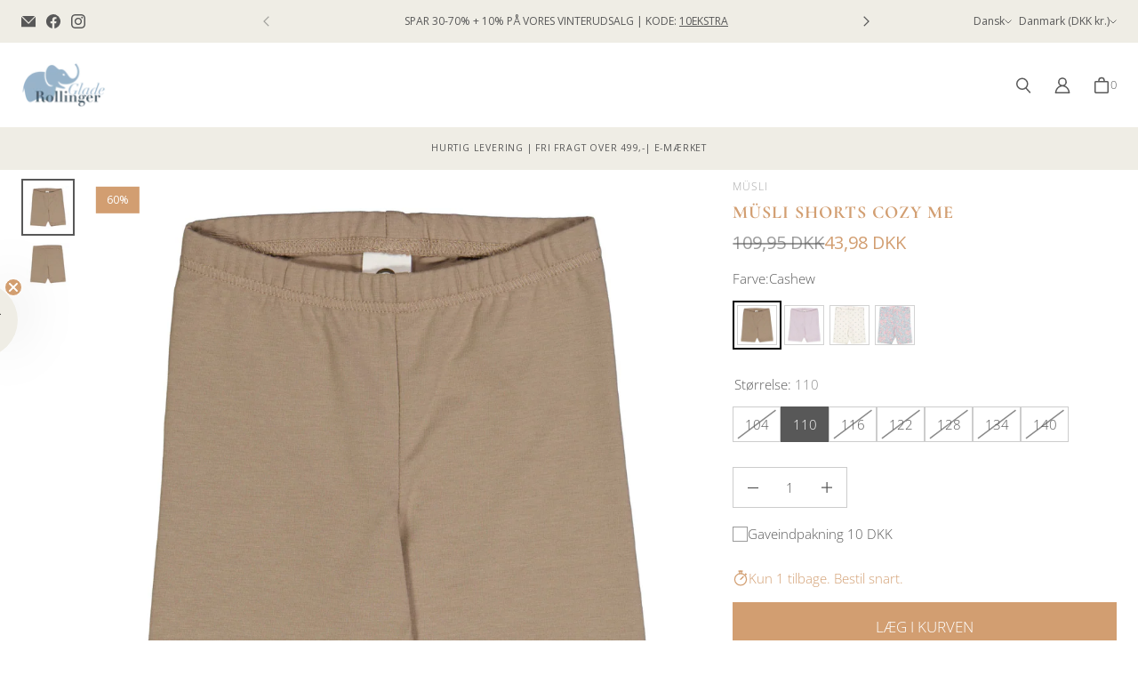

--- FILE ---
content_type: text/html; charset=utf-8
request_url: https://gladerollinger.dk/products/musli-shorts-cozy-me-cashew
body_size: 162072
content:
<!DOCTYPE html>
<html class="no-js no-touch" lang="da">

<head>
  <meta charset="utf-8">
  <meta name="viewport" content="width=device-width,initial-scale=1">
  <meta name="theme-color" content="">
  <link rel="canonical" href="https://gladerollinger.dk/products/musli-shorts-cozy-me-cashew">
  <link rel="preconnect" href="https://cdn.shopify.com" crossorigin>

  
    <link rel="preconnect" href="https://fonts.shopifycdn.com" crossorigin>
  


    
  <link rel="preload" href="//gladerollinger.dk/cdn/shop/t/36/assets/core.css?v=110026508351408163231762770224" as="style" crossorigin>
  <link rel="preload" href="//gladerollinger.dk/cdn/shop/t/36/assets/components.css?v=105325495387501050181762770225" as="style" crossorigin>

  
    <meta name="description" content="Müsli Cozy Me shorts i en fantastisk blød og strækbar kvalitet, der gør pasformen rigtig god. De er gode lange og har elastik i taljen." />
  

  <title>Müsli Cozy Me Shorts - Fås i flere farver | Gladerollinger.dk</title>

  
  

  
    <link rel="shortcut icon" href="//gladerollinger.dk/cdn/shop/files/favico_32x32.png?v=1675760022" type="image/png">
  

  
  
  
  
  
  
  
  
  <meta property="og:site_name" content="Glade Rollinger">
  <meta property="og:url" content="https://gladerollinger.dk/products/musli-shorts-cozy-me-cashew">
  <meta property="og:title" content="Müsli Shorts Cozy Me">
  <meta property="og:type" content="product">
  <meta property="og:description" content="Müsli Cozy Me shorts i en fantastisk blød og strækbar kvalitet, der gør pasformen rigtig god. De er gode lange og har elastik i taljen.">
  
  
  
  
      
      
      
  
      
      
      <meta
        property="og:image"
        content="https://gladerollinger.dk/cdn/shop/files/Produktbillede01_31_942c306f-ec77-426e-acd5-cda72dbd7e7d_1200x1200.png?v=1715156238"
      />
      <meta
        property="og:image:secure_url"
        content="https://gladerollinger.dk/cdn/shop/files/Produktbillede01_31_942c306f-ec77-426e-acd5-cda72dbd7e7d_1200x1200.png?v=1715156238"
      />
      <meta property="og:image:width" content="1200" />
      <meta property="og:image:height" content="1200" />
      
      
      <meta property="og:image:alt" content="Social media image" />
    
  
  
  
  
  
  
  
  
  
  
  
  
  
  
  <meta name="twitter:title" content="Müsli Cozy Me Shorts - Fås i flere farver | Gladerollinger.dk">
  <meta name="twitter:description" content="Müsli Cozy Me shorts i en fantastisk blød og strækbar kvalitet, der gør pasformen rigtig god. De er gode lange og har elastik i taljen.">
  
  
      
      
      
        
        
        <meta name="twitter:card" content="summary">
      
      
      <meta
        property="twitter:image"
        content="https://gladerollinger.dk/cdn/shop/files/Produktbillede01_31_942c306f-ec77-426e-acd5-cda72dbd7e7d_1200x1200_crop_center.png?v=1715156238"
      />
      <meta property="twitter:image:width" content="1200" />
      <meta property="twitter:image:height" content="1200" />
      
      
      <meta property="twitter:image:alt" content="Social media image" />
    
  
  

  
<script src="//gladerollinger.dk/cdn/shop/t/36/assets/core.js?v=104618665560885980541726829194" defer></script>
  <script src="//gladerollinger.dk/cdn/shop/t/36/assets/components.js?v=26798240597188351531726829193" defer></script>
  <script src="//gladerollinger.dk/cdn/shop/t/36/assets/app.js?v=133244654625994436121730759169" defer></script>


  <script>window.performance && window.performance.mark && window.performance.mark('shopify.content_for_header.start');</script><meta name="facebook-domain-verification" content="561alx1jraitkzvxq3x7egkhanotkb">
<meta name="google-site-verification" content="5DXyP3rZYBdMzOkOlQBmMC4og8bG4Oy2Vje1ZrLov4A">
<meta id="shopify-digital-wallet" name="shopify-digital-wallet" content="/67605594378/digital_wallets/dialog">
<link rel="alternate" hreflang="x-default" href="https://gladerollinger.dk/products/musli-shorts-cozy-me-cashew">
<link rel="alternate" hreflang="da" href="https://gladerollinger.dk/products/musli-shorts-cozy-me-cashew">
<link rel="alternate" hreflang="en" href="https://gladerollinger.dk/en/products/musli-shorts-cozy-me-cashew">
<link rel="alternate" type="application/json+oembed" href="https://gladerollinger.dk/products/musli-shorts-cozy-me-cashew.oembed">
<script async="async" src="/checkouts/internal/preloads.js?locale=da-DK"></script>
<script id="shopify-features" type="application/json">{"accessToken":"6730b221199714a643be1d00dc53ddb0","betas":["rich-media-storefront-analytics"],"domain":"gladerollinger.dk","predictiveSearch":true,"shopId":67605594378,"locale":"da"}</script>
<script>var Shopify = Shopify || {};
Shopify.shop = "gladerollinger.myshopify.com";
Shopify.locale = "da";
Shopify.currency = {"active":"DKK","rate":"1.0"};
Shopify.country = "DK";
Shopify.theme = {"name":"gladerollinger\/main","id":172082626826,"schema_name":"Tailor","schema_version":"3.1.0","theme_store_id":null,"role":"main"};
Shopify.theme.handle = "null";
Shopify.theme.style = {"id":null,"handle":null};
Shopify.cdnHost = "gladerollinger.dk/cdn";
Shopify.routes = Shopify.routes || {};
Shopify.routes.root = "/";</script>
<script type="module">!function(o){(o.Shopify=o.Shopify||{}).modules=!0}(window);</script>
<script>!function(o){function n(){var o=[];function n(){o.push(Array.prototype.slice.apply(arguments))}return n.q=o,n}var t=o.Shopify=o.Shopify||{};t.loadFeatures=n(),t.autoloadFeatures=n()}(window);</script>
<script id="shop-js-analytics" type="application/json">{"pageType":"product"}</script>
<script defer="defer" async type="module" src="//gladerollinger.dk/cdn/shopifycloud/shop-js/modules/v2/client.init-shop-cart-sync_DRC1jiY2.da.esm.js"></script>
<script defer="defer" async type="module" src="//gladerollinger.dk/cdn/shopifycloud/shop-js/modules/v2/chunk.common_CrN0W3AX.esm.js"></script>
<script defer="defer" async type="module" src="//gladerollinger.dk/cdn/shopifycloud/shop-js/modules/v2/chunk.modal_B5qjH7Fp.esm.js"></script>
<script type="module">
  await import("//gladerollinger.dk/cdn/shopifycloud/shop-js/modules/v2/client.init-shop-cart-sync_DRC1jiY2.da.esm.js");
await import("//gladerollinger.dk/cdn/shopifycloud/shop-js/modules/v2/chunk.common_CrN0W3AX.esm.js");
await import("//gladerollinger.dk/cdn/shopifycloud/shop-js/modules/v2/chunk.modal_B5qjH7Fp.esm.js");

  window.Shopify.SignInWithShop?.initShopCartSync?.({"fedCMEnabled":true,"windoidEnabled":true});

</script>
<script>(function() {
  var isLoaded = false;
  function asyncLoad() {
    if (isLoaded) return;
    isLoaded = true;
    var urls = ["https:\/\/widget.trustpilot.com\/bootstrap\/v5\/tp.widget.sync.bootstrap.min.js?shop=gladerollinger.myshopify.com","https:\/\/ecommplugins-scripts.trustpilot.com\/v2.1\/js\/header.min.js?settings=eyJrZXkiOiJYazhDTnRpMkN5cTkyYzFJIiwicyI6Im5vbmUifQ==\u0026v=2.5\u0026shop=gladerollinger.myshopify.com","https:\/\/ecommplugins-scripts.trustpilot.com\/v2.1\/js\/success.min.js?settings=eyJrZXkiOiJYazhDTnRpMkN5cTkyYzFJIiwicyI6Im5vbmUiLCJ0IjpbIm9yZGVycy9mdWxmaWxsZWQiXSwidiI6IiIsImEiOiIifQ==\u0026shop=gladerollinger.myshopify.com","https:\/\/ecommplugins-trustboxsettings.trustpilot.com\/gladerollinger.myshopify.com.js?settings=1744134232865\u0026shop=gladerollinger.myshopify.com","https:\/\/searchanise-ef84.kxcdn.com\/widgets\/shopify\/init.js?a=8O0u9y3B7K\u0026shop=gladerollinger.myshopify.com"];
    for (var i = 0; i < urls.length; i++) {
      var s = document.createElement('script');
      s.type = 'text/javascript';
      s.async = true;
      s.src = urls[i];
      var x = document.getElementsByTagName('script')[0];
      x.parentNode.insertBefore(s, x);
    }
  };
  if(window.attachEvent) {
    window.attachEvent('onload', asyncLoad);
  } else {
    window.addEventListener('load', asyncLoad, false);
  }
})();</script>
<script id="__st">var __st={"a":67605594378,"offset":3600,"reqid":"d7df1ea9-5c4c-49d4-8a27-28be9b3d53e4-1769580980","pageurl":"gladerollinger.dk\/products\/musli-shorts-cozy-me-cashew","u":"5091778aceea","p":"product","rtyp":"product","rid":8557244907786};</script>
<script>window.ShopifyPaypalV4VisibilityTracking = true;</script>
<script id="captcha-bootstrap">!function(){'use strict';const t='contact',e='account',n='new_comment',o=[[t,t],['blogs',n],['comments',n],[t,'customer']],c=[[e,'customer_login'],[e,'guest_login'],[e,'recover_customer_password'],[e,'create_customer']],r=t=>t.map((([t,e])=>`form[action*='/${t}']:not([data-nocaptcha='true']) input[name='form_type'][value='${e}']`)).join(','),a=t=>()=>t?[...document.querySelectorAll(t)].map((t=>t.form)):[];function s(){const t=[...o],e=r(t);return a(e)}const i='password',u='form_key',d=['recaptcha-v3-token','g-recaptcha-response','h-captcha-response',i],f=()=>{try{return window.sessionStorage}catch{return}},m='__shopify_v',_=t=>t.elements[u];function p(t,e,n=!1){try{const o=window.sessionStorage,c=JSON.parse(o.getItem(e)),{data:r}=function(t){const{data:e,action:n}=t;return t[m]||n?{data:e,action:n}:{data:t,action:n}}(c);for(const[e,n]of Object.entries(r))t.elements[e]&&(t.elements[e].value=n);n&&o.removeItem(e)}catch(o){console.error('form repopulation failed',{error:o})}}const l='form_type',E='cptcha';function T(t){t.dataset[E]=!0}const w=window,h=w.document,L='Shopify',v='ce_forms',y='captcha';let A=!1;((t,e)=>{const n=(g='f06e6c50-85a8-45c8-87d0-21a2b65856fe',I='https://cdn.shopify.com/shopifycloud/storefront-forms-hcaptcha/ce_storefront_forms_captcha_hcaptcha.v1.5.2.iife.js',D={infoText:'Beskyttet af hCaptcha',privacyText:'Beskyttelse af persondata',termsText:'Vilkår'},(t,e,n)=>{const o=w[L][v],c=o.bindForm;if(c)return c(t,g,e,D).then(n);var r;o.q.push([[t,g,e,D],n]),r=I,A||(h.body.append(Object.assign(h.createElement('script'),{id:'captcha-provider',async:!0,src:r})),A=!0)});var g,I,D;w[L]=w[L]||{},w[L][v]=w[L][v]||{},w[L][v].q=[],w[L][y]=w[L][y]||{},w[L][y].protect=function(t,e){n(t,void 0,e),T(t)},Object.freeze(w[L][y]),function(t,e,n,w,h,L){const[v,y,A,g]=function(t,e,n){const i=e?o:[],u=t?c:[],d=[...i,...u],f=r(d),m=r(i),_=r(d.filter((([t,e])=>n.includes(e))));return[a(f),a(m),a(_),s()]}(w,h,L),I=t=>{const e=t.target;return e instanceof HTMLFormElement?e:e&&e.form},D=t=>v().includes(t);t.addEventListener('submit',(t=>{const e=I(t);if(!e)return;const n=D(e)&&!e.dataset.hcaptchaBound&&!e.dataset.recaptchaBound,o=_(e),c=g().includes(e)&&(!o||!o.value);(n||c)&&t.preventDefault(),c&&!n&&(function(t){try{if(!f())return;!function(t){const e=f();if(!e)return;const n=_(t);if(!n)return;const o=n.value;o&&e.removeItem(o)}(t);const e=Array.from(Array(32),(()=>Math.random().toString(36)[2])).join('');!function(t,e){_(t)||t.append(Object.assign(document.createElement('input'),{type:'hidden',name:u})),t.elements[u].value=e}(t,e),function(t,e){const n=f();if(!n)return;const o=[...t.querySelectorAll(`input[type='${i}']`)].map((({name:t})=>t)),c=[...d,...o],r={};for(const[a,s]of new FormData(t).entries())c.includes(a)||(r[a]=s);n.setItem(e,JSON.stringify({[m]:1,action:t.action,data:r}))}(t,e)}catch(e){console.error('failed to persist form',e)}}(e),e.submit())}));const S=(t,e)=>{t&&!t.dataset[E]&&(n(t,e.some((e=>e===t))),T(t))};for(const o of['focusin','change'])t.addEventListener(o,(t=>{const e=I(t);D(e)&&S(e,y())}));const B=e.get('form_key'),M=e.get(l),P=B&&M;t.addEventListener('DOMContentLoaded',(()=>{const t=y();if(P)for(const e of t)e.elements[l].value===M&&p(e,B);[...new Set([...A(),...v().filter((t=>'true'===t.dataset.shopifyCaptcha))])].forEach((e=>S(e,t)))}))}(h,new URLSearchParams(w.location.search),n,t,e,['guest_login'])})(!0,!0)}();</script>
<script integrity="sha256-4kQ18oKyAcykRKYeNunJcIwy7WH5gtpwJnB7kiuLZ1E=" data-source-attribution="shopify.loadfeatures" defer="defer" src="//gladerollinger.dk/cdn/shopifycloud/storefront/assets/storefront/load_feature-a0a9edcb.js" crossorigin="anonymous"></script>
<script data-source-attribution="shopify.dynamic_checkout.dynamic.init">var Shopify=Shopify||{};Shopify.PaymentButton=Shopify.PaymentButton||{isStorefrontPortableWallets:!0,init:function(){window.Shopify.PaymentButton.init=function(){};var t=document.createElement("script");t.src="https://gladerollinger.dk/cdn/shopifycloud/portable-wallets/latest/portable-wallets.da.js",t.type="module",document.head.appendChild(t)}};
</script>
<script data-source-attribution="shopify.dynamic_checkout.buyer_consent">
  function portableWalletsHideBuyerConsent(e){var t=document.getElementById("shopify-buyer-consent"),n=document.getElementById("shopify-subscription-policy-button");t&&n&&(t.classList.add("hidden"),t.setAttribute("aria-hidden","true"),n.removeEventListener("click",e))}function portableWalletsShowBuyerConsent(e){var t=document.getElementById("shopify-buyer-consent"),n=document.getElementById("shopify-subscription-policy-button");t&&n&&(t.classList.remove("hidden"),t.removeAttribute("aria-hidden"),n.addEventListener("click",e))}window.Shopify?.PaymentButton&&(window.Shopify.PaymentButton.hideBuyerConsent=portableWalletsHideBuyerConsent,window.Shopify.PaymentButton.showBuyerConsent=portableWalletsShowBuyerConsent);
</script>
<script data-source-attribution="shopify.dynamic_checkout.cart.bootstrap">document.addEventListener("DOMContentLoaded",(function(){function t(){return document.querySelector("shopify-accelerated-checkout-cart, shopify-accelerated-checkout")}if(t())Shopify.PaymentButton.init();else{new MutationObserver((function(e,n){t()&&(Shopify.PaymentButton.init(),n.disconnect())})).observe(document.body,{childList:!0,subtree:!0})}}));
</script>
<script id='scb4127' type='text/javascript' async='' src='https://gladerollinger.dk/cdn/shopifycloud/privacy-banner/storefront-banner.js'></script>
<script>window.performance && window.performance.mark && window.performance.mark('shopify.content_for_header.end');</script>

  
  <script>
    window.PXUTheme = window.PXUTheme || {};
  
    window.PXUTheme.money_format = "{{amount_with_comma_separator}} kr";
  
    window.PXUTheme.context = {
      shop: {
        id: 67605594378,
      },
      "product": {"id":8557244907786,"title":"Müsli Shorts Cozy Me","handle":"musli-shorts-cozy-me-cashew","description":"\u003cmeta charset=\"utf-8\"\u003e\n\u003cp\u003e\u003cmeta charset=\"utf-8\"\u003eMüsli Cozy Me shorts i en fantastisk blød og strækbar kvalitet, der gør pasformen rigtig god. De er gode lange og har elastik i taljen.\u003c\/p\u003e\n\u003ch5\u003e\u003cstrong\u003eVærd at vide:\u003c\/strong\u003e\u003c\/h5\u003e\n\u003cdiv\u003e\n\u003cul\u003e\n\u003cli\u003e95% økologisk bomuld, 5% elastan\u003c\/li\u003e\n\u003cli\u003eHusk at følge vaskeanvisningen\u003cbr\u003e\n\u003c\/li\u003e\n\u003c\/ul\u003e\n\u003c\/div\u003e","published_at":"2026-01-23T11:43:37+01:00","created_at":"2024-05-08T10:17:07+02:00","vendor":"Müsli","type":"Shorts","tags":["Cykelshorts","Leggings","Müsli","OUTLET","Shorts","Tøj","Udsalg","Underdele"],"price":4398,"price_min":4398,"price_max":4398,"available":true,"price_varies":false,"compare_at_price":10995,"compare_at_price_min":10995,"compare_at_price_max":10995,"compare_at_price_varies":false,"variants":[{"id":45577824928010,"title":"Cashew \/ 104","option1":"Cashew","option2":"104","option3":null,"sku":"MU-1534003200-017110500-104","requires_shipping":true,"taxable":true,"featured_image":{"id":46873410568458,"product_id":8557244907786,"position":1,"created_at":"2024-05-08T10:17:18+02:00","updated_at":"2024-05-08T10:17:18+02:00","alt":null,"width":1000,"height":1000,"src":"\/\/gladerollinger.dk\/cdn\/shop\/files\/Produktbillede01_31_942c306f-ec77-426e-acd5-cda72dbd7e7d.png?v=1715156238","variant_ids":[45577824928010,45577824960778,45577824993546,45577825026314,45577825059082,45577825091850,45577825124618]},"available":false,"name":"Müsli Shorts Cozy Me - Cashew \/ 104","public_title":"Cashew \/ 104","options":["Cashew","104"],"price":4398,"weight":0,"compare_at_price":10995,"inventory_management":"shopify","barcode":"5714139533593","featured_media":{"alt":null,"id":39636933443850,"position":1,"preview_image":{"aspect_ratio":1.0,"height":1000,"width":1000,"src":"\/\/gladerollinger.dk\/cdn\/shop\/files\/Produktbillede01_31_942c306f-ec77-426e-acd5-cda72dbd7e7d.png?v=1715156238"}},"requires_selling_plan":false,"selling_plan_allocations":[]},{"id":45577824960778,"title":"Cashew \/ 110","option1":"Cashew","option2":"110","option3":null,"sku":"MU-1534003200-017110500-110","requires_shipping":true,"taxable":true,"featured_image":{"id":46873410568458,"product_id":8557244907786,"position":1,"created_at":"2024-05-08T10:17:18+02:00","updated_at":"2024-05-08T10:17:18+02:00","alt":null,"width":1000,"height":1000,"src":"\/\/gladerollinger.dk\/cdn\/shop\/files\/Produktbillede01_31_942c306f-ec77-426e-acd5-cda72dbd7e7d.png?v=1715156238","variant_ids":[45577824928010,45577824960778,45577824993546,45577825026314,45577825059082,45577825091850,45577825124618]},"available":true,"name":"Müsli Shorts Cozy Me - Cashew \/ 110","public_title":"Cashew \/ 110","options":["Cashew","110"],"price":4398,"weight":0,"compare_at_price":10995,"inventory_management":"shopify","barcode":"5714139533609","featured_media":{"alt":null,"id":39636933443850,"position":1,"preview_image":{"aspect_ratio":1.0,"height":1000,"width":1000,"src":"\/\/gladerollinger.dk\/cdn\/shop\/files\/Produktbillede01_31_942c306f-ec77-426e-acd5-cda72dbd7e7d.png?v=1715156238"}},"requires_selling_plan":false,"selling_plan_allocations":[]},{"id":45577824993546,"title":"Cashew \/ 116","option1":"Cashew","option2":"116","option3":null,"sku":"MU-1534003200-017110500-116","requires_shipping":true,"taxable":true,"featured_image":{"id":46873410568458,"product_id":8557244907786,"position":1,"created_at":"2024-05-08T10:17:18+02:00","updated_at":"2024-05-08T10:17:18+02:00","alt":null,"width":1000,"height":1000,"src":"\/\/gladerollinger.dk\/cdn\/shop\/files\/Produktbillede01_31_942c306f-ec77-426e-acd5-cda72dbd7e7d.png?v=1715156238","variant_ids":[45577824928010,45577824960778,45577824993546,45577825026314,45577825059082,45577825091850,45577825124618]},"available":false,"name":"Müsli Shorts Cozy Me - Cashew \/ 116","public_title":"Cashew \/ 116","options":["Cashew","116"],"price":4398,"weight":0,"compare_at_price":10995,"inventory_management":"shopify","barcode":"5714139533616","featured_media":{"alt":null,"id":39636933443850,"position":1,"preview_image":{"aspect_ratio":1.0,"height":1000,"width":1000,"src":"\/\/gladerollinger.dk\/cdn\/shop\/files\/Produktbillede01_31_942c306f-ec77-426e-acd5-cda72dbd7e7d.png?v=1715156238"}},"requires_selling_plan":false,"selling_plan_allocations":[]},{"id":45577825026314,"title":"Cashew \/ 122","option1":"Cashew","option2":"122","option3":null,"sku":"MU-1534003200-017110500-122","requires_shipping":true,"taxable":true,"featured_image":{"id":46873410568458,"product_id":8557244907786,"position":1,"created_at":"2024-05-08T10:17:18+02:00","updated_at":"2024-05-08T10:17:18+02:00","alt":null,"width":1000,"height":1000,"src":"\/\/gladerollinger.dk\/cdn\/shop\/files\/Produktbillede01_31_942c306f-ec77-426e-acd5-cda72dbd7e7d.png?v=1715156238","variant_ids":[45577824928010,45577824960778,45577824993546,45577825026314,45577825059082,45577825091850,45577825124618]},"available":false,"name":"Müsli Shorts Cozy Me - Cashew \/ 122","public_title":"Cashew \/ 122","options":["Cashew","122"],"price":4398,"weight":0,"compare_at_price":10995,"inventory_management":"shopify","barcode":"5714139533623","featured_media":{"alt":null,"id":39636933443850,"position":1,"preview_image":{"aspect_ratio":1.0,"height":1000,"width":1000,"src":"\/\/gladerollinger.dk\/cdn\/shop\/files\/Produktbillede01_31_942c306f-ec77-426e-acd5-cda72dbd7e7d.png?v=1715156238"}},"requires_selling_plan":false,"selling_plan_allocations":[]},{"id":45577825059082,"title":"Cashew \/ 128","option1":"Cashew","option2":"128","option3":null,"sku":"MU-1534003200-017110500-128","requires_shipping":true,"taxable":true,"featured_image":{"id":46873410568458,"product_id":8557244907786,"position":1,"created_at":"2024-05-08T10:17:18+02:00","updated_at":"2024-05-08T10:17:18+02:00","alt":null,"width":1000,"height":1000,"src":"\/\/gladerollinger.dk\/cdn\/shop\/files\/Produktbillede01_31_942c306f-ec77-426e-acd5-cda72dbd7e7d.png?v=1715156238","variant_ids":[45577824928010,45577824960778,45577824993546,45577825026314,45577825059082,45577825091850,45577825124618]},"available":false,"name":"Müsli Shorts Cozy Me - Cashew \/ 128","public_title":"Cashew \/ 128","options":["Cashew","128"],"price":4398,"weight":0,"compare_at_price":10995,"inventory_management":"shopify","barcode":"5714139533630","featured_media":{"alt":null,"id":39636933443850,"position":1,"preview_image":{"aspect_ratio":1.0,"height":1000,"width":1000,"src":"\/\/gladerollinger.dk\/cdn\/shop\/files\/Produktbillede01_31_942c306f-ec77-426e-acd5-cda72dbd7e7d.png?v=1715156238"}},"requires_selling_plan":false,"selling_plan_allocations":[]},{"id":45577825091850,"title":"Cashew \/ 134","option1":"Cashew","option2":"134","option3":null,"sku":"MU-1534003200-017110500-134","requires_shipping":true,"taxable":true,"featured_image":{"id":46873410568458,"product_id":8557244907786,"position":1,"created_at":"2024-05-08T10:17:18+02:00","updated_at":"2024-05-08T10:17:18+02:00","alt":null,"width":1000,"height":1000,"src":"\/\/gladerollinger.dk\/cdn\/shop\/files\/Produktbillede01_31_942c306f-ec77-426e-acd5-cda72dbd7e7d.png?v=1715156238","variant_ids":[45577824928010,45577824960778,45577824993546,45577825026314,45577825059082,45577825091850,45577825124618]},"available":false,"name":"Müsli Shorts Cozy Me - Cashew \/ 134","public_title":"Cashew \/ 134","options":["Cashew","134"],"price":4398,"weight":0,"compare_at_price":10995,"inventory_management":"shopify","barcode":"5714139533647","featured_media":{"alt":null,"id":39636933443850,"position":1,"preview_image":{"aspect_ratio":1.0,"height":1000,"width":1000,"src":"\/\/gladerollinger.dk\/cdn\/shop\/files\/Produktbillede01_31_942c306f-ec77-426e-acd5-cda72dbd7e7d.png?v=1715156238"}},"requires_selling_plan":false,"selling_plan_allocations":[]},{"id":45577825124618,"title":"Cashew \/ 140","option1":"Cashew","option2":"140","option3":null,"sku":"MU-1534003200-017110500-140","requires_shipping":true,"taxable":true,"featured_image":{"id":46873410568458,"product_id":8557244907786,"position":1,"created_at":"2024-05-08T10:17:18+02:00","updated_at":"2024-05-08T10:17:18+02:00","alt":null,"width":1000,"height":1000,"src":"\/\/gladerollinger.dk\/cdn\/shop\/files\/Produktbillede01_31_942c306f-ec77-426e-acd5-cda72dbd7e7d.png?v=1715156238","variant_ids":[45577824928010,45577824960778,45577824993546,45577825026314,45577825059082,45577825091850,45577825124618]},"available":false,"name":"Müsli Shorts Cozy Me - Cashew \/ 140","public_title":"Cashew \/ 140","options":["Cashew","140"],"price":4398,"weight":0,"compare_at_price":10995,"inventory_management":"shopify","barcode":"5714139533654","featured_media":{"alt":null,"id":39636933443850,"position":1,"preview_image":{"aspect_ratio":1.0,"height":1000,"width":1000,"src":"\/\/gladerollinger.dk\/cdn\/shop\/files\/Produktbillede01_31_942c306f-ec77-426e-acd5-cda72dbd7e7d.png?v=1715156238"}},"requires_selling_plan":false,"selling_plan_allocations":[]}],"images":["\/\/gladerollinger.dk\/cdn\/shop\/files\/Produktbillede01_31_942c306f-ec77-426e-acd5-cda72dbd7e7d.png?v=1715156238","\/\/gladerollinger.dk\/cdn\/shop\/files\/Produktbillede01_30_eac47797-ebba-470e-abc9-a4cebab27f63.png?v=1715156238"],"featured_image":"\/\/gladerollinger.dk\/cdn\/shop\/files\/Produktbillede01_31_942c306f-ec77-426e-acd5-cda72dbd7e7d.png?v=1715156238","options":["Farve","Størrelse"],"media":[{"alt":null,"id":39636933443850,"position":1,"preview_image":{"aspect_ratio":1.0,"height":1000,"width":1000,"src":"\/\/gladerollinger.dk\/cdn\/shop\/files\/Produktbillede01_31_942c306f-ec77-426e-acd5-cda72dbd7e7d.png?v=1715156238"},"aspect_ratio":1.0,"height":1000,"media_type":"image","src":"\/\/gladerollinger.dk\/cdn\/shop\/files\/Produktbillede01_31_942c306f-ec77-426e-acd5-cda72dbd7e7d.png?v=1715156238","width":1000},{"alt":null,"id":39636933542154,"position":2,"preview_image":{"aspect_ratio":1.0,"height":1000,"width":1000,"src":"\/\/gladerollinger.dk\/cdn\/shop\/files\/Produktbillede01_30_eac47797-ebba-470e-abc9-a4cebab27f63.png?v=1715156238"},"aspect_ratio":1.0,"height":1000,"media_type":"image","src":"\/\/gladerollinger.dk\/cdn\/shop\/files\/Produktbillede01_30_eac47797-ebba-470e-abc9-a4cebab27f63.png?v=1715156238","width":1000}],"requires_selling_plan":false,"selling_plan_groups":[],"content":"\u003cmeta charset=\"utf-8\"\u003e\n\u003cp\u003e\u003cmeta charset=\"utf-8\"\u003eMüsli Cozy Me shorts i en fantastisk blød og strækbar kvalitet, der gør pasformen rigtig god. De er gode lange og har elastik i taljen.\u003c\/p\u003e\n\u003ch5\u003e\u003cstrong\u003eVærd at vide:\u003c\/strong\u003e\u003c\/h5\u003e\n\u003cdiv\u003e\n\u003cul\u003e\n\u003cli\u003e95% økologisk bomuld, 5% elastan\u003c\/li\u003e\n\u003cli\u003eHusk at følge vaskeanvisningen\u003cbr\u003e\n\u003c\/li\u003e\n\u003c\/ul\u003e\n\u003c\/div\u003e"},
      
      
      "cart": {"note":null,"attributes":{},"original_total_price":0,"total_price":0,"total_discount":0,"total_weight":0.0,"item_count":0,"items":[],"requires_shipping":false,"currency":"DKK","items_subtotal_price":0,"cart_level_discount_applications":[],"checkout_charge_amount":0},
      
      
      "collections": [{"id":529778868490,"handle":"4-for-3","title":"4 FOR 3","updated_at":"2026-01-27T20:20:02+01:00","body_html":"\u003cp\u003eKøb 4 stk. og få 1 stk. GRATIS. Rabatten fratrækkes automatisk og der er ingen begrænsning. Så du kan også købe 8 stk. og få 2 stk. gratis osv. \u003c\/p\u003e\n\u003cp\u003eGælder kun varerne i denne kategori.\u003c\/p\u003e","published_at":"2024-09-02T12:12:46+02:00","sort_order":"created-desc","template_suffix":"","disjunctive":false,"rules":[{"column":"tag","relation":"equals","condition":"4 FOR 3"}],"published_scope":"global"},{"id":490779640074,"handle":"accessories","title":"Accessories","updated_at":"2026-01-27T17:10:36+01:00","body_html":"\u003cp\u003eNår man tænker på at tilføje de sidste fine detaljer til børns outfits, er det de små accessories, der kan gøre en stor forskel. Hos Glade Rollinger forstår vi vigtigheden af at finde de rette tilbehør, som både er praktiske og stilfulde, og som kan hjælpe med at udtrykke et barns personlighed. Fra farverige hatte og søde vanter til en masse andet sjovt tilbehør, tilbyder vi et udvalg af accessories, der gør børns garderobe både funktionel og spændende. Vores sortiment er nøje udvalgt for at sikre, at hvert tilbehør ikke kun er flot, men også af høj kvalitet, så de kan holde til børns aktive liv.\u003c\/p\u003e\n\u003ch2\u003eKvalitet og funktionalitet i børneaccessories\u003c\/h2\u003e\n\u003cp\u003eHos Glade Rollinger sætter vi kvalitet og funktionalitet øverst på dagsordenen, når vi udvælger accessories til børn. Vi ved, at børn er nysgerrige og elsker at udforske verden omkring sig, og derfor skal tilbehøret kunne holde til både leg og aktiviteter. Vores udvalg af børneaccessories er lavet af materialer, der er slidstærke og samtidig behagelige for børn at have på. Vi fokuserer på at vælge produkter, der ikke kun er stilfulde, men som også understøtter børns behov i hverdagen. Vi prioriterer at finde accessories, der er designet til at holde til daglig brug og som stadig ser fantastiske ud, selv efter utallige brug og vask. Børnetøj er først og fremmest til børn. Alligevel forstår vi vigtigheden af børnetøj, som både forældre og børn elsker. Ved at blande sjove designs med høj kvalitet, har vi et stort udvalg af tøj og tilbehør som både forældre og børn vil elske. \u003c\/p\u003e\n\u003ch2\u003eAlsidighed og stil \u003c\/h2\u003e\n\u003cp\u003eEt af de bedste kendetegn ved vores accessories, vi tilbyder hos Glade Rollinger, er deres alsidighed. Vi forstår, at børns stil kan ændre sig hurtigt, og derfor har vi nøje udvalgt et udvalg af accessories, der både passer til hverdagens aktiviteter og til festlige begivenheder. Accessories er en fantastisk måde at lade børn udtrykke deres personlighed på, og vi tilbyder et bredt udvalg, der gør det nemt at finde noget, der passer til netop dit barns smag. Fra enkle og tidløse designs til mere legende og fantasifulde styles, sørger vi for, at der er noget for enhver alder og præference. Med vores udvalg af accessories til børn kan dit barn finde noget, der både er praktisk og sjovt.\u003c\/p\u003e\n\u003ch2\u003eFarverige og kreative accessories til børn\u003c\/h2\u003e\n\u003cp\u003eBørn elsker farver, mønstre og sjove designs – og vi hos Glade Rollinger er glade for at kunne tilbyde et stort udvalg af accessories, der matcher netop dette. Vores produkter er inspireret af de nyeste trends og børns aktuelle interesser, så der er noget for enhver smag. Vi tror på, at tilbehør ikke kun skal være funktionelt, men også en kilde til sjov og kreativitet. Derfor finder du accessories, der opfordrer til leg og fantasi, samtidig med at de tilføjer et ekstra pift til børns outfits. Vores sortiment af accessories er perfekt til både leg i parken, skoledagen og festlige begivenheder.\u003c\/p\u003e\n\u003ch2\u003eDerfor skal du vælge accessories til børn fra Glade Rollinger\u003c\/h2\u003e\n\u003cp\u003eGlade Rollinger er din destination, når du leder efter accessories til børn, der kombinerer funktionalitet, stil og kvalitet. Vores sortiment af tilbehør er nøje udvalgt for at sikre, at både du og dit barn finder noget, der opfylder jeres behov. Vi tilbyder alt fra praktiske tilbehør til børns hverdagsliv til smarte accessoires til festlige lejligheder, og vi sikrer, at hvert produkt er lavet af materialer, der holder til aktiv leg og stadig ser fantastisk ud efter gentagne brug. Når du vælger accessories til børn fra Glade Rollinger, kan du være sikker på, at du får produkter, der er både praktiske, stilfulde og bæredygtige. Vi er stolte af at kunne tilbyde et udvalg, der understøtter børns behov og samtidig giver dem mulighed for at udtrykke deres egen personlighed gennem deres valg af tilbehør. Vi ser frem til at hjælpe dig med at finde de perfekte accessories til dit barn, så de kan føle sig både komfortable og stilfulde hver dag.\u003c\/p\u003e\n\u003ch2\u003eKontakt os for hjælp og vejledning\u003c\/h2\u003e\n\u003cp\u003eHos Glade Rollinger bestræber vi os på at give dig en god oplevelse hver gang, du besøger vores webshop. Derfor sørger vi også altid for at levere dine produkter med lynets hast samt at tilbyde en kundeservice, der er over det sædvanlige. Hos Glade Rollinger kan du se frem til en hurtig leveringstid på 1-2 dage, så du ikke skal vente længe på at modtage din ordre. Vi sætter desuden stor lid til vores dygtige hold af ansatte, hvilket betyder at vi altid står klar til at besvare de spørgsmål, du måtte sidde inde med. Du skal være velkommen til at skrive en mail til os på \u003ca href=\"mailto:kontakt@gladerollinger.dk\"\u003ekontakt@gladerollinger.dk\u003c\/a\u003e, eller give os kald på telefonnummeret \u003ca href=\"callto:53353310\"\u003e+45 53 35 33 10\u003c\/a\u003e. Vi tager imod alle spørgsmål med et smil, og vi glæder os til at høre fra dig! Find alt hvad du mangler til dine mindste i dag – vi står klar til at hjælpe dig i mål med dine behov og ønsker. \u003c\/p\u003e","published_at":"2023-02-01T09:40:07+01:00","sort_order":"created-desc","template_suffix":"","disjunctive":false,"rules":[{"column":"tag","relation":"equals","condition":"Accessories"},{"column":"type","relation":"not_equals","condition":"LDT Gift Option"}],"published_scope":"global"},{"id":539360919818,"handle":"amme-bher-og-ammeindlaeg","title":"Amme-BH'er og Ammeindlæg","updated_at":"2026-01-17T13:17:32+01:00","body_html":"","published_at":"2024-11-27T12:43:05+01:00","sort_order":"created-desc","template_suffix":"","disjunctive":true,"rules":[{"column":"tag","relation":"equals","condition":"Ammeindlæg"},{"column":"tag","relation":"equals","condition":"Ammebh"}],"published_scope":"global"},{"id":539361083658,"handle":"ammepuder-og-betraek","title":"Ammepuder og Betræk","updated_at":"2024-11-27T12:54:34+01:00","body_html":"","published_at":"2024-11-27T12:44:21+01:00","sort_order":"created-desc","template_suffix":"","disjunctive":true,"rules":[{"column":"tag","relation":"equals","condition":"Ammepuder"},{"column":"tag","relation":"equals","condition":"Ammepudebetræk"}],"published_scope":"global"},{"id":489415082250,"handle":"babypleje","title":"Babypleje","updated_at":"2026-01-23T13:19:15+01:00","body_html":"","published_at":"2023-01-23T13:01:20+01:00","sort_order":"created-desc","template_suffix":"","disjunctive":false,"rules":[{"column":"tag","relation":"equals","condition":"Babypleje"},{"column":"type","relation":"not_equals","condition":"LDT Gift Option"}],"published_scope":"global"},{"id":489415278858,"handle":"babypleje-1","title":"Babypleje","updated_at":"2026-01-23T13:19:15+01:00","body_html":"","published_at":"2023-01-23T13:02:07+01:00","sort_order":"created-desc","template_suffix":"","disjunctive":false,"rules":[{"column":"tag","relation":"equals","condition":"Babypleje"},{"column":"type","relation":"not_equals","condition":"LDT Gift Option"}],"published_scope":"global"},{"id":519698022666,"handle":"badebluser","title":"Badebluser","updated_at":"2025-12-30T14:56:53+01:00","body_html":"\u003cp\u003eNår du skal vælge badebluser til børn, er der flere vigtige faktorer, der bør overvejes. Forældre vil ofte prioritere holdbarhed og funktionalitet, da børn hurtigt vokser og er meget aktive. For børn handler det ofte mere om designet end kvaliteten. Det er derfor afgørende at investere i badebluser, der tåler daglig slid og samtidig ser flotte ud. Hos Glade Rollinger fokuserer vi på at tilbyde badebluser, der opfylder disse krav gennem nøje udvalgte materialer og gennemtænkte designs. Vores kollektioner er skabt med en dyb forståelse for både børns og forældres behov – badebluser, der er komfortable, stilfulde og langtidsholdbare. Gå på opdagelse i vores univers og find det perfekte til dine mindste – god fornøjelse!\u003c\/p\u003e\n\u003ch2\u003eOptimal funktionalitet – badebluser til børn\u003c\/h2\u003e\n\u003cp\u003eHos Glade Rollinger lægger vi stor vægt på kvalitet og funktionalitet i vores udvalg af badebluser til børn. Vi er klar over, at vores UV badebluser skal være mere end bare pæne; de skal kunne holde til børns aktive leg. Derfor vælger vi materialer, der er åndbare, bløde mod huden og kan klare gentagne vaske uden at miste deres form eller farve. Funktionelle detaljer som justerbare stropper og fleksible linninger gør det nemt for børn at tage badebluserne af og på. Vores mål er at skabe en garderobe, der understøtter børns leg og eventyrlyst, samtidig med at den giver dem komfort hele dagen. Med en badebluse med UV er dine børn beskyttet gennem deres leg og sjov.\u003c\/p\u003e\n\u003ch2\u003eLangtidsholdbare badebluser til børn\u003c\/h2\u003e\n\u003cp\u003eAt investere i kvalitetsbadebluser betyder også at investere i bæredygtighed og lang levetid. Med tøj af høj kvalitet sikrer man, at det kan bruges af flere børn over tid, hvilket mindsker behovet for hyppige nyindkøb og fremmer en mere bæredygtig livsstil. Hos Glade Rollinger er vi dedikerede til denne filosofi og tilbyder badebluser, der er designet til at holde og som kan gives videre til yngre søskende. Dette bidrager ikke kun til miljøet, men skaber også en dybere værdi i hvert stykke tøj, som børnene kan bære med stolthed. Ved at vælge tøj af en højere kvalitet kan du sikre dig at dine børn har det behageligt hele dagen lang, samtidigt med at du kan spare penge på deres garderobe på lang sigt.\u003c\/p\u003e\n\u003ch2\u003eFind den perfekte badebluse til dine børn\u003c\/h2\u003e\n\u003cp\u003eVi ved, at børn har individuelle præferencer og stilarter, og det afspejles i vores brede udvalg af designs og modeller. Fra dagligdagsbrug til særlige begivenheder tilbyder vi et sortiment, der giver børn mulighed for at udtrykke deres personlighed gennem deres påklædning. Vi kombinerer moderne modetrends med tidløse elementer, så vores kollektioner altid føles opdaterede, men aldrig går af mode. På denne måde opmuntrer vi børn til at eksperimentere med deres stil på en autentisk og sjov måde.\u003c\/p\u003e\n\u003ch2\u003eSjov og praktisk badebeklædning\u003c\/h2\u003e\n\u003cp\u003eValget af tøj skal være en positiv oplevelse for børnene. Hos Glade Rollinger stræber vi efter at skabe en inspirerende atmosfære, hvor børn og forældre sammen kan udforske vores kollektioner. Vi tror på, at tøj kan være en kilde til glæde og selvtillid for børn, og det er vores mission at tilbyde tøj, der ikke kun opfylder deres fysiske behov, men også løfter deres humør og styrker deres selvopfattelse. Udforsk vores spændende univers af badebluser og find det perfekte sæt til dine børn og deres unikke behov. Vi forstår at intet barn er ens og er stolte af at kunne tilbyde mange forskellige designs og materialer.\u003c\/p\u003e\n\u003ch2\u003eDerfor skal du vælge badebluser fra Glade Rollinger\u003c\/h2\u003e\n\u003cp\u003eGlade Rollinger er mere end blot en butik for børnetøj; det er et sted, hvor kvalitet, funktionalitet og stil mødes for at skabe en garderobe, der giver børnene mulighed for at være sig selv og udforske verden med selvtillid. Med et stærkt engagement i kvalitet og gennemtænkt design er vores mission at udstyre børn med tøj, der føles lige så fantastisk, som det ser ud, og som giver dem frihed til at udtrykke deres unikke personligheder. Vi står klar til at hjælpe jer med at finde den perfekte badebluse til dine mindste.\u003c\/p\u003e\n\u003ch2\u003eKontakt os for hjælp og vejledning\u003c\/h2\u003e\n\u003cp\u003eHos Glade Rollinger bestræber vi os på at give dig en god oplevelse hver gang, du besøger vores webshop. Derfor sørger vi også altid for at levere dine produkter med lynets hast samt at tilbyde en kundeservice, der er over det sædvanlige. Hos Glade Rollinger kan du se frem til en hurtig leveringstid på 1-2 dage, så du ikke skal vente længe på at modtage din ordre. Vi sætter desuden stor lid til vores dygtige hold af ansatte, hvilket betyder at vi altid står klar til at besvare de spørgsmål, du måtte sidde inde med. Du skal være velkommen til at skrive en mail til os på kontakt@gladerollinger.dk, eller give os kald på telefonnummeret +45 53 35 33 10. Vi tager imod alle spørgsmål med et smil, og vi glæder os til at høre fra dig! Find alt hvad du mangler til dine mindste i dag – vi står klar til at hjælpe dig i mål med dine behov og ønsker. \u003cbr\u003e\u003c\/p\u003e","published_at":"2024-04-19T12:18:20+02:00","sort_order":"best-selling","template_suffix":"","disjunctive":false,"rules":[{"column":"tag","relation":"equals","condition":"Badebluser"}],"published_scope":"global"},{"id":519697957130,"handle":"badedragter","title":"Badedragter","updated_at":"2026-01-26T13:17:52+01:00","body_html":"","published_at":"2024-04-19T12:17:25+02:00","sort_order":"created-desc","template_suffix":"","disjunctive":false,"rules":[{"column":"tag","relation":"equals","condition":"Badedragter"}],"published_scope":"global"},{"id":519697826058,"handle":"badehatte","title":"Badehatte","updated_at":"2026-01-08T10:28:02+01:00","body_html":"","published_at":"2024-04-19T12:16:23+02:00","sort_order":"created-desc","template_suffix":"","disjunctive":false,"rules":[{"column":"tag","relation":"equals","condition":"Badehatte"}],"published_scope":"global"},{"id":491361763594,"handle":"badekaber","title":"Badekåber","updated_at":"2026-01-21T13:16:55+01:00","body_html":"\u003cp\u003eNår det kommer til badetid for børn, er det ofte en tid fyldt med latter og leg. Men badetid er også for afslapning og hygge, hvor badekåber til børn spiller en central rolle. En god badekåbe er mere end bare et stykke tøj; den giver komfort, tryghed og velvære. Hos Glade Rollinger ved vi, hvor vigtigt det er at vælge den rigtige badekåbe, og vi tilbyder et bredt udvalg, der tiltaler både børn og forældre.\u003c\/p\u003e\n\u003cp\u003e---\u003c\/p\u003e\n\u003ch2\u003eKomfort og varme efter badet\u003c\/h2\u003e\n\u003cp\u003eEfter et varmt bad er det vigtigt, at barnet kan svøbes i en badekåbe, der giver en følelse af komfort og varme. Badekåber lavet af blødt, absorberende materiale gør overgangen fra det varme vand til den køligere luft behagelig. Hos Glade Rollinger fokuserer vi på at tilbyde badekåber til børn, der er fremstillet af skånsomme materialer, så de både holder dem varme og tørre.\u003c\/p\u003e\n\u003ch2\u003eBadekåber, der giver frihed til leg\u003c\/h2\u003e\n\u003cp\u003eEn god badekåbe skal have en pasform, der tillader bevægelse. Børn er aktive, selv efter badet, og en badekåbe, der er for stram, kan begrænse deres leg. Hos Glade Rollinger tilbyder vi et bredt udvalg af badekåber i forskellige størrelser og snit, så du kan finde den perfekte pasform til dit barn, der giver dem frihed til at lege.\u003c\/p\u003e\n\u003ch2\u003eBløde materialer til sarte børn\u003c\/h2\u003e\n\u003cp\u003eValget af materialer i en badekåbe er essentielt for både funktion og komfort. Børns sarte hud kræver blide og naturlige materialer, der ikke irriterer. Vores badekåber til børn er lavet af bløde, åndbare og absorberende materialer, der er lette at vaske og vedligeholde – perfekt til travle forældre.\u003c\/p\u003e\n\u003ch2\u003eDesign, der tiltaler børn\u003c\/h2\u003e\n\u003cp\u003eBørn har stærke præferencer, når det kommer til deres tøj, og det gælder også badekåber. En badekåbe i barnets yndlingsfarve eller med sjove designs kan gøre badetid endnu mere glædelig. Hos Glade Rollinger finder du et varieret udvalg af badekåber til børn i forskellige designs, der appellerer til både drenge og piger, fra klassiske til farverige og legende.\u003c\/p\u003e\n\u003ch2\u003eHoldbarhed til daglig brug\u003c\/h2\u003e\n\u003cp\u003eEn god badekåbe skal kunne holde til daglig brug. Børn bruger ofte deres badekåbe flere gange om dagen, og derfor er det vigtigt at vælge en, der kan modstå slid og hyppig vask. Hos Glade Rollinger vægter vi holdbarhed højt, og vores udvalg af badekåber er testet for robusthed og modstandsdygtighed over for gentagen vask.\u003c\/p\u003e\n\u003ch2\u003eFind den perfekte badekåbe til dit barn\u003c\/h2\u003e\n\u003cp\u003eHos Glade Rollinger er vi stolte af at præsentere et stort udvalg af badekåber til børn. Uanset om du leder efter en klassisk model eller en farverig badekåbe med sjove designs, har vi noget for dig. Vi forstår vigtigheden af at finde den rigtige badekåbe, og vi står altid klar til at hjælpe dig med at træffe det bedste valg for dit barn. Besøg vores webshop i dag, og find den perfekte badekåbe til dit barn!\u003c\/p\u003e","published_at":"2023-02-04T14:54:49+01:00","sort_order":"created-desc","template_suffix":"","disjunctive":false,"rules":[{"column":"tag","relation":"equals","condition":"Badekåber"},{"column":"type","relation":"not_equals","condition":"LDT Gift Option"}],"published_scope":"global"},{"id":519697989898,"handle":"badeshorts","title":"Badeshorts","updated_at":"2026-01-26T13:17:48+01:00","body_html":"\u003cp\u003eNår du skal vælge badeshorts til børn, er der flere vigtige faktorer at overveje. Forældre prioriterer ofte holdbarhed og funktionalitet, da børn hurtigt vokser og er meget aktive. For børn handler det dog ofte mere om designet end kvaliteten af deres nye badetøj. Derfor tror vi på at det vigtigt at finde badetøj, der tåler daglig slid og samtidig ser flotte ud. Hos Glade Rollinger fokuserer vi på at tilbyde badeshorts, der opfylder disse krav gennem nøje udvalgte materialer og gennemtænkte designs. Vores kollektioner er skabt med en forståelse for både børns og forældres behov. Gå på opdagelse i vores spændende børneunivers og find det perfekte til dine små – god fornøjelse!\u003c\/p\u003e\n\u003ch2\u003eBadeshorts til børn af høj kvalitet\u003c\/h2\u003e\n\u003cp\u003eHos Glade Rollinger lægger vi stor vægt på kvalitet og funktionalitet i vores udvalg af badeshorts til børn. Vi er klar over, at vores badeshorts skal være mere end bare pæne; de skal kunne holde til børns aktive leg. Derfor vælger vi materialer, der er åndbare, bløde mod huden og kan klare gentagne vaske uden at miste deres form eller farve. Funktionelle detaljer gør det nemt for børn at tage badeshortsene af og på. Vores mål er at skabe en garderobe, der understøtter børns leg og eventyrlyst, samtidig med at den giver dem komfort hele dagen. Med vores badeshorts er dine børn klar til leg og sjov ved vandet.\u003c\/p\u003e\n\u003ch2\u003eLangtidsholdbare badeshorts til børn\u003c\/h2\u003e\n\u003cp\u003eAt investere i badeshorts af en høj kvalitet betyder også at du investerer i bæredygtighed og en lang levetid. Med tøj af høj kvalitet sikrer man, at det kan bruges af flere børn over tid, hvilket mindsker behovet for hyppige nyindkøb og fremmer en mere bæredygtig livsstil. Hos Glade Rollinger er vi dedikerede til denne filosofi og tilbyder badeshorts, der er designet til at holde og som kan gives videre til yngre søskende. Dette bidrager ikke kun til miljøet, men skaber også en dybere værdi i hvert stykke tøj, som børnene kan bære med stolthed. Ved at vælge tøj af en højere kvalitet kan du sikre dig, at dine børn har det behageligt hele dagen lang, samtidigt med at du kan spare penge på deres garderobe på lang sigt.\u003c\/p\u003e\n\u003ch2\u003eFind de perfekte badeshorts til dit unikke barn\u003c\/h2\u003e\n\u003cp\u003eVi ved, at børn har individuelle præferencer og stilarter, og det afspejles i vores brede udvalg af designs og modeller. Fra dagligdagsbrug til særlige begivenheder tilbyder vi et sortiment, der giver børn mulighed for at udtrykke deres personlighed gennem deres påklædning. Vi kombinerer moderne modetrends med tidløse elementer, så vores kollektioner altid føles opdaterede, men aldrig går af mode. På denne måde opmuntrer vi børn til at eksperimentere med deres stil på en autentisk og sjov måde. Hos Glade Rollinger tror vi på at de perfekte badeshorts er nogle som dine mindste glæder sig til at hoppe i.\u003c\/p\u003e\n\u003ch2\u003eSjov og praktisk badebeklædning\u003c\/h2\u003e\n\u003cp\u003eValget af tøj skal være en positiv oplevelse for børnene. Hos Glade Rollinger stræber vi efter at skabe en inspirerende atmosfære, hvor børn og forældre sammen kan udforske vores kollektioner sammen. Vi tror på, at tøj kan være en kilde til personlig stil og selvtillid for børnene, og det er vores mission at tilbyde tøj, der ikke kun opfylder deres fysiske behov, men også løfter deres humør og styrker deres selvopfattelse. Udforsk vores spændende univers af badeshorts og find det perfekte sæt til dine børn og deres unikke behov. Vi forstår, at intet barn er ens og er stolte af at kunne tilbyde mange forskellige designs og materialer.\u003c\/p\u003e\n\u003ch2\u003eDerfor skal du vælge badeshorts fra Glade Rollinger\u003c\/h2\u003e\n\u003cp\u003eGlade Rollinger er mere end blot en butik for børnetøj; det er et sted, hvor kvalitet, funktionalitet og stil mødes for at skabe en garderobe, der giver børnene mulighed for at være sig selv og udforske verden med selvtillid. Med et stærkt engagement i kvalitet og gennemtænkt design er vores mission at udstyre børn med tøj, der føles lige så fantastisk, som det ser ud, og som giver dem frihed til at udtrykke deres unikke personligheder. Vi står klar til at hjælpe jer med at finde de perfekte badeshorts til dine mindste.\u003c\/p\u003e\n\u003ch2\u003eKontakt os for hjælp og vejledning\u003c\/h2\u003e\n\u003cp\u003eHos Glade Rollinger bestræber vi os på at give dig en god oplevelse hver gang, du besøger vores webshop. Derfor sørger vi også altid for at levere dine produkter med lynets hast samt at tilbyde en kundeservice, der er over det sædvanlige. Hos Glade Rollinger kan du se frem til en hurtig leveringstid på 1-2 dage, så du ikke skal vente længe på at modtage din ordre. Vi sætter desuden stor lid til vores dygtige hold af ansatte, hvilket betyder at vi altid står klar til at besvare de spørgsmål, du måtte sidde inde med. Du skal være velkommen til at skrive en mail til os på kontakt@gladerollinger.dk, eller give os kald på telefonnummeret +45 53 35 33 10. Vi tager imod alle spørgsmål med et smil, og vi glæder os til at høre fra dig! Find alt hvad du mangler til dine mindste i dag – vi står klar til at hjælpe dig i mål med dine behov og ønsker. \u003cbr\u003e\u003c\/p\u003e","published_at":"2024-04-19T12:17:55+02:00","sort_order":"created-desc","template_suffix":"","disjunctive":false,"rules":[{"column":"tag","relation":"equals","condition":"Badeshorts"}],"published_scope":"global"},{"id":490394878218,"handle":"badesko","title":"Badesko","updated_at":"2026-01-22T13:17:52+01:00","body_html":"","published_at":"2023-01-30T10:39:59+01:00","sort_order":"created-desc","template_suffix":"","disjunctive":false,"rules":[{"column":"tag","relation":"equals","condition":"Badesko"},{"column":"type","relation":"not_equals","condition":"LDT Gift Option"}],"published_scope":"global"},{"id":489414852874,"handle":"badetid","title":"Badetid","updated_at":"2026-01-26T13:17:48+01:00","body_html":"","published_at":"2023-01-23T13:00:18+01:00","sort_order":"created-desc","template_suffix":"","disjunctive":false,"rules":[{"column":"tag","relation":"equals","condition":"Badetid"},{"column":"type","relation":"not_equals","condition":"LDT Gift Option"}],"published_scope":"global"},{"id":490422894858,"handle":"badetoj","title":"Badetøj","updated_at":"2026-01-26T13:17:52+01:00","body_html":"\u003cp\u003eNår det handler om at vælge badetøj til børn, er der mange overvejelser, som forældre bør tage i betragtning. En af de vigtigste faktorer er holdbarhed og design. Børn vokser hurtigt og er ofte meget aktive, så det er essentielt at investere i badetøj, der både kan modstå daglig brug og samtidig bevare sit flotte udseende. Hos Glade Rollinger fokuserer vi på at tilbyde badetøj, der opfylder disse krav ved at vælge materialer og designs, som sikrer både holdbarhed og flotte designs. Vores kollektioner er skabt med en forståelse for børns behov og forældres ønsker – badetøj, der er komfortabelt, ser godt ud og holder længe.\u003c\/p\u003e\n\u003ch2\u003eFunktionel kvalitet – badetøj der er skabt til børn\u003c\/h2\u003e\n\u003cp\u003eKvalitet og funktionalitet er centrale overvejelser når det kommer til at vælge vores brede udvalg hos Glade Rollinger. Vi ved, at badetøj til børn skal være mere end bare stilfuldt; det skal også kunne tåle børns energiske udfoldelser. Derfor vælger vi kvalitetsmaterialer, som er åndbare, bløde mod huden og kan modstå gentagne vaske uden at miste farve eller form. Funktionelle detaljer som justerbare stropper og elastiske linninger sørger for, at badetøjet er praktisk og nemt for børn at tage på og af. Vores mål er at skabe en garderobe, der understøtter børns leg og eventyrlyst, samtidig med at den giver dem komfort hele dagen.\u003c\/p\u003e\n\u003ch2\u003eBadetøj til børn, der holder flere sæsoner\u003c\/h2\u003e\n\u003cp\u003eInvestering i kvalitet betyder også investering i bæredygtighed og lang levetid. Med tøj af høj kvalitet sikrer man, at det kan bruges af flere børn over tid, hvilket reducerer behovet for nye køb og fremmer en mere bæredygtig forbrugskultur. Hos Glade Rollinger er vi dedikerede til denne filosofi og tilbyder badetøj, der er designet til at holde og som kan videregives til yngre søskende. Dette bidrager ikke kun til miljøet, men også til at skabe en dybere værdi bag hvert stykke tøj, som børnene kan bære med stolthed. Du finder desuden også badetøj til baby, så selv dine helt små kan finde deres nye badetøj her hos os.\u003c\/p\u003e\n\u003ch2\u003eFind det perfekte badetøj til dine børn\u003c\/h2\u003e\n\u003cp\u003eVi forstår, at børn har deres egne præferencer og stilarter, og det afspejles i vores brede udvalg af designs og modeller. Fra hverdagsbrug til særlige anledninger tilbyder vi et sortiment, der giver børn mulighed for at udtrykke deres personlighed gennem deres påklædning. Vi balancerer moderne modetrends med tidløse elementer, så vores kollektioner altid føles opdaterede, men aldrig går af mode. På denne måde opmuntrer vi børn til at eksperimentere med deres stil på en autentisk og sjov måde. Vi forstår hvor vigtigt det er at dine børn gerne vil have deres badetøj på og derfor er vores udvalg lavet med udgangspunkt i deres børneliv. I vores udvalg finder du blandt andet en badebluse til børn, blebadebukser, en uv badedragt og meget andet uv badetøj til børn.\u003c\/p\u003e\n\u003ch2\u003eBadetøj der både er sjovt og praktisk\u003c\/h2\u003e\n\u003cp\u003eValget af tøj bør være en positiv oplevelse for børnene. Hos Glade Rollinger stræber vi efter at skabe en inspirerende atmosfære, hvor børn og forældre sammen kan udforske vores kollektioner. Vi tror på, at tøj kan være en kilde til glæde og selvtillid for børn, og det er vores mission at tilbyde tøj, der ikke kun opfylder deres fysiske behov, men også løfter deres humør og fremmer en positiv selvopfattelse. Gå på opdagelse i vores sjove og spændende univers af badetøj til børn og find det perfekte sæt til dine børn og deres unikke behov. Vi forstår at intet barn er ens og er stolte af at kunne tilbyde mange forskellige designs og materialer.\u003c\/p\u003e\n\u003ch2\u003eDerfor bør du vælge badetøj til børn fra Glade Rollinger\u003c\/h2\u003e\n\u003cp\u003eGlade Rollinger er mere end blot en butik for børnetøj; det er et sted, hvor kvalitet, funktionalitet og stil mødes for at skabe en garderobe, der giver børnene mulighed for at være sig selv og udforske verden med selvtillid. Med et stærkt engagement i kvalitet og gennemtænkt design er vores mission at udstyre børn med tøj, der føles lige så fantastisk, som det ser ud, og som giver dem frihed til at udtrykke deres unikke personligheder. Vi står klar til at hjælpe jer med at finde det perfekte tøj til dine mindste!\u003c\/p\u003e\n\u003ch2\u003eKontakt os for hjælp og vejledning\u003c\/h2\u003e\n\u003cp\u003eHos Glade Rollinger bestræber vi os på at give dig en god oplevelse hver gang, du besøger vores webshop. Derfor sørger vi også altid for at levere dine produkter med lynets hast samt at tilbyde en kundeservice, der er over det sædvanlige. Hos Glade Rollinger kan du se frem til en hurtig leveringstid på 1-2 dage, så du ikke skal vente længe på at modtage din ordre. Vi sætter desuden stor lid til vores dygtige hold af ansatte, hvilket betyder at vi altid står klar til at besvare de spørgsmål, du måtte sidde inde med. Du skal være velkommen til at skrive en mail til os på \u003ca href=\"mailto:kontakt@gladerollinger.dk\"\u003ekontakt@gladerollinger.dk\u003c\/a\u003e, eller give os kald på telefonnummeret \u003ca href=\"callto:+4553353310\"\u003e+45 53 35 33 10\u003c\/a\u003e. Vi tager imod alle spørgsmål med et smil, og vi glæder os til at høre fra dig! Find alt hvad du mangler til dine mindste i dag – vi står klar til at hjælpe dig i mål med dine behov og ønsker. \u003c\/p\u003e\n\u003cp\u003e \u003c\/p\u003e","published_at":"2023-01-30T14:03:04+01:00","sort_order":"created-desc","template_suffix":"","disjunctive":false,"rules":[{"column":"tag","relation":"equals","condition":"Badetøj"},{"column":"type","relation":"not_equals","condition":"LDT Gift Option"}],"published_scope":"global"},{"id":557643759882,"handle":"barfodssko","title":"Barfodssko","updated_at":"2026-01-27T20:13:16+01:00","body_html":"","published_at":"2025-09-05T23:34:05+02:00","sort_order":"created-desc","template_suffix":"","disjunctive":true,"rules":[{"column":"tag","relation":"equals","condition":"Barfodssko"},{"column":"tag","relation":"equals","condition":"Barefoot"},{"column":"title","relation":"contains","condition":"Barfodssko"},{"column":"title","relation":"contains","condition":"Barefoot"}],"published_scope":"global"},{"id":490802249994,"handle":"basis","title":"Basis","updated_at":"2024-02-01T08:59:49+01:00","body_html":"","published_at":"2023-02-01T11:51:28+01:00","sort_order":"created-desc","template_suffix":"","disjunctive":false,"rules":[{"column":"tag","relation":"equals","condition":"Basis"},{"column":"tag","relation":"equals","condition":"Basic"},{"column":"type","relation":"not_equals","condition":"LDT Gift Option"}],"published_scope":"global"},{"id":488830992650,"handle":"best-selling-products","title":"Bedst Sælgende","updated_at":"2026-01-28T06:11:55+01:00","body_html":"","published_at":"2023-01-19T12:17:38+01:00","sort_order":"created-desc","template_suffix":"","disjunctive":true,"rules":[{"column":"title","relation":"contains","condition":"Best Selling"},{"column":"title","relation":"not_contains","condition":"Best Selling"}],"published_scope":"global"},{"id":490394976522,"handle":"begyndersko","title":"Begyndersko","updated_at":"2026-01-27T20:39:13+01:00","body_html":"\u003cp data-mce-fragment=\"1\"\u003e\u003cspan style=\"font-weight: 400;\" data-mce-fragment=\"1\"\u003eHer på siden har vi samlet vores udvalg af begyndersko, og du finder både varianter, der er ideelle som hjemmesko, men også varianter, som dit barn kan øve sig i udendørs. Gå på opdagelse i mærker som \u003ca href=\"https:\/\/gladerollinger.dk\/collections\/woden\" title=\"Woden Fodtøj - Stort udvalg | Gladerollinger.dk\"\u003eWoden\u003c\/a\u003e, \u003ca href=\"https:\/\/gladerollinger.dk\/collections\/bisgaard\" title=\"Bisgaard Fodtøj - Stort udvalg | Glasderollinger.dk\"\u003eBisgaard\u003c\/a\u003e og \u003ca href=\"https:\/\/gladerollinger.dk\/collections\/wheat-footwear\" title=\"WHEAT Footwear - Stort udvalg | Gladerollinger.dk\"\u003eWheat\u003c\/a\u003e. \u003c\/span\u003e\u003c\/p\u003e\n\u003cp data-mce-fragment=\"1\"\u003e\u003cspan style=\"font-weight: 400;\" data-mce-fragment=\"1\"\u003eEnhver forælder ved, at det er en helt særlig dag, når barnet tager sine første skridt på egen hånd. Stoltheden, der lyser ud af det lille ansigt, når de små ben vralter forsigtigt hen over gulvet. Det er ikke kun stort, fordi dit barn har lært noget nyt, men også fordi, at dit barn nu skal have sit første par sko. Har I nået den milepæl hjemme hos jer? Så er du kommet til det helt rigtige sted!\u003c\/span\u003e\u003c\/p\u003e\n\u003ch2\u003e\u003cspan style=\"font-weight: 400;\"\u003eGode babysko til de første skridt\u003c\/span\u003e\u003c\/h2\u003e\n\u003cp\u003e\u003cspan style=\"font-weight: 400;\"\u003eDet er vigtigt at gå efter begyndersko, når dit barn tager de første spæde skridt. Begyndersko er nemlig udviklet og produceret til at give dit barn den bedste start på livet som gående. Produceret i bløde og fleksible materialer får dit barn de bedste forudsætninger for at lade den lille fod tilpasse sig med den rette støtte.\u003c\/span\u003e\u003c\/p\u003e\n\u003cp\u003e\u003cspan style=\"font-weight: 400;\"\u003eVi har begyndersko i materialer som ruskind, læder eller filt, og du finder dem i alverdens farver og designs.  \u003c\/span\u003e\u003c\/p\u003e\n\u003ch2\u003e\u003cspan style=\"font-weight: 400;\"\u003eBedste begyndersko til baby\u003c\/span\u003e\u003c\/h2\u003e\n\u003cp\u003e\u003cspan style=\"font-weight: 400;\"\u003eDer findes det ene par nuttede babysko efter det andet. Men hvad skal du egentlig være opmærksom på, når du skal finde det rette par for dit barn? Her kommer vores bedste bud:\u003c\/span\u003e\u003c\/p\u003e\n\u003cul\u003e\n\u003cli\u003e\n\u003cb\u003eBredden på barnets fod: \u003c\/b\u003e\u003cspan style=\"font-weight: 400;\"\u003eDet er helt afgørende, at skoen passer til dit barns fod. Nogle varianter kan være ekstra gode til en bred fod, og andre kan være særligt gode til en smal fod. \u003c\/span\u003e\n\u003c\/li\u003e\n\u003cli\u003e\n\u003cstrong\u003eTænk på årstiden:\u003c\/strong\u003e \u003cspan style=\"font-weight: 400;\"\u003eDit barn tager ikke hensyn til, om det er sommer eller vinter, når de første skridt skal tages. Begyndersko fås både som sandaler, men også som vinterstøvler med foer. \u003c\/span\u003e\n\u003c\/li\u003e\n\u003cli\u003e\n\u003cstrong\u003eLynlås, snøre eller velcro:\u003c\/strong\u003e \u003cspan style=\"font-weight: 400;\"\u003eBåde derhjemme, men også i institutionen i en travl hverdag, er det vigtigt med sko, som er nemme at åbne og lukke. \u003c\/span\u003e\n\u003c\/li\u003e\n\u003cli\u003e\n\u003cstrong\u003eDen rette størrelse:\u003c\/strong\u003e \u003cspan style=\"font-weight: 400;\"\u003eDer må gerne være lidt plads til at vokse i et par begyndersko. En tommelfingerregel er 1-1,5 cm ekstra. \u003c\/span\u003e\n\u003c\/li\u003e\n\u003c\/ul\u003e\n\u003ch2\u003e\u003cspan style=\"font-weight: 400;\"\u003eFind babys første par sko her\u003c\/span\u003e\u003c\/h2\u003e\n\u003cp\u003e\u003cspan style=\"font-weight: 400;\"\u003eDet første par sko er noget helt særligt, og du kan tage første skridt i retning mod dem her hos Glade Rollinger. Klæd dit barn på til at gøre nye opdagelser og tage på eventyr i børnehøjde med et par super lækre og lette begyndersko med en solid hælkappe. \u003c\/span\u003e\u003c\/p\u003e\n\u003cp\u003e\u003cspan style=\"font-weight: 400;\"\u003eEr du lige så stor fan af udvalget, som vi er? Gå på opdagelse, og find dine favoritter. Når du har fundet det rette par, sørger vi for at pakke varen og sende den afsted. Har du spørgsmål, eller ønsker du at lave en aftale, er du altid velkommen til at ringe eller skrive på \u003ca href=\"tel:+4553353310\"\u003e+45 5335 3310.\u003c\/a\u003e\u003c\/span\u003e\u003c\/p\u003e","published_at":"2023-01-30T10:40:29+01:00","sort_order":"created-desc","template_suffix":"","disjunctive":false,"rules":[{"column":"tag","relation":"equals","condition":"Begyndersko"},{"column":"type","relation":"not_equals","condition":"LDT Gift Option"}],"published_scope":"global","image":{"created_at":"2023-07-13T16:51:56+02:00","alt":null,"width":1400,"height":1400,"src":"\/\/gladerollinger.dk\/cdn\/shop\/collections\/Glade_Rollinger_Tristan_Baby-Prewalker-WK066-010_Navy-1_1400x1400_04b91ea4-aac1-4abf-b92d-ce7a82e5afb8.webp?v=1689259918"}},{"id":493318865162,"handle":"bibs","title":"BIBS","updated_at":"2026-01-25T13:19:11+01:00","body_html":"\u003cp\u003eSom forældre er det vigtigt at vælge de bedste produkter til ens børn. Det er derfor, at mærket BIBS har taget markedet med storm med deres unikke og funktionelle produkter til børn. Her hos GladeRollinger kan du finde et stort udvalg af produkter, såsom BIBS sutter og sutteflasker, som både er stilfulde og funktionelle. Her på siden finder du vores udvalg af produkter fra BIBS.\u003cbr\u003e\u003c\/p\u003e\n\u003ch2\u003eBIBS sutter i forskellige størrelser\u003c\/h2\u003e\n\u003cp\u003eHos GladeRollinger finder du BIBS sutter i to størrelser: størrelse 1 og størrelse 2. Størrelse 1 er det rigtige valg til spædbørn og op til seks måneder. En BIBS sut i størrelse 1 har en længde på 31 mm og måler 15 mm i diameter. Det er en lille og let sut, der passer perfekt til de helt små.\u003c\/p\u003e\n\u003cp\u003eStørrelse 2 er designet til børn over seks måneder og har en længde på 35 mm. Den måler 18 mm i diameter og er designet til at være større end størrelse 1. Det betyder, at sutten passer perfekt til de lidt ældre børn og er et godt valg til aktive børn, der bider mere i sutten. Uanset størrelsen er begge BIBS sutter lavet af 100% naturligt gummi og fri for skadelige stoffer.\u003c\/p\u003e\n\u003cp\u003eHvis du er i tvivl om, hvilken størrelse du skal vælge, så er vores anbefaling at starte med størrelse 1 og derefter skifte til størrelse 2, når dit barn når seks måneder. Men hvert barn udvikler sig forskelligt, og det kan derfor være en god idé at tale med din børnelæge eller sundhedsplejerske for at sikre dig, at du vælger den rigtige størrelse.\u003c\/p\u003e\n\u003cp\u003eI vores sortiment af BIBS sutter finder du også BIBS Supreme, som er resultatet af mange års forskning og udvikling. Denne type sut er lavet af den fineste silikone, som er superblød og glat for dit barns mund. Designet er enkelt og stilfuldt, og der findes et bredt udvalg af farver at vælge imellem. Men hvad der adskiller BIBS Supreme fra andre sutter på markedet, er dens markante form. Sutten er anatomisk korrekt, hvilket gør at den passer perfekt ind i dit barns mund, og stimulerer sund sugeadfærd. Den er buet, og derved har dit barnes tunge og læber naturlig kontakt med suttens runde form og flade bund. Dette kan reducere chancen for bideskader og anden skade på tænder og gane. Også sutter fra BIBS Supreme findes i forskellige størrelser, så du kan finde det perfekte match til dit barns alder og mundstørrelse\u003c\/p\u003e\n\u003ch2\u003eKvalitets sutteflasker fra BIBS\u003c\/h2\u003e\n\u003cp\u003eSom forældre ved du godt, hvor vigtigt det er at finde den bedste sutteflaske til din baby. En sutteflaske skal være sikker, pålidelig og let at bruge. BIBS sutteflasker kombinerer alle disse kvaliteter.\u003c\/p\u003e\n\u003cp\u003eBIBS sutteflaskerne er lavet af materialer af høj kvalitet, som er fri for giftige kemikalier samt BPA og PVC frie. Flasken har et skønt design med en blød rundet form, der er let for dit barn at holde fast i, selv når det er på vej til at falde i søvn. BIBS flaskerne kan nemt fyldes med både modermælkserstatning og færdigblandet babymad, så der altid er mad tilgængelig, når dit barn har brug for det. BIBS sutteflaskerne er også nemme at rengøre takket være flaskens bredde hals. Du kan let komme til flasken med en flaskebørste og rengøre inden i flasken grundigt. Flaskerne kan også tåle ture i opvaskemaskinen, så du altid kan have en ren flaske klar til dit barn. Derudover er flaskerne også designet til at modstå høje temperaturer, hvilket gør det nemt at sterilisere dem med dampsterilisatorer.\u003c\/p\u003e\n\u003ch2\u003eGå på opdagelse i de mange skønne produkter fra BIBS\u003c\/h2\u003e\n\u003cp\u003eI vores BIBS sortiment finder du mange skønne produkter, blandt andet silikoneservice og forskellige typer af tilbehør. BIBS silikone service er designet med børn i tankerne. Silikonen er 100% BPA-fri, og udført i den bedste kvalitet, som sikrer mod bakterier og uønskede kemikalier. Silikonen er meget nem at rengøre, og kan sagtens tåle maskinopvask. BIBS silikone kan købes i forskellige farver, og du kan endda sammensætte farverne efter eget valg. Børnekopperne med håndtag er også en del af sortimentet og er perfekte til når de små skal lære at drikke selv.\u003c\/p\u003e\n\u003cp\u003eBIBS suttesnor passer perfekt til vores BIBS sutter, og er lavet i holdbart materiale, som sikrer, at den ikke går i stykker lige meget, hvor mange gange den bliver brugt. Desuden er BIBS suttesnor designet med en kulørt disk, som giver et moderne og stilfuldt look, samtidig med at det er funktionelt og praktisk. Suttesnoren er også nem at montere på babytøjet, og den passer til alle slags sutter.\u003c\/p\u003e\n\u003cp\u003eEn anden af vores favoritter fra BIBS er deres smukke og veludførte rangler og bideringe. Ranglerne har forskellige former og farver og stimulerer derved både syns- og høresansen. Deres bideringe er lavet af den blødeste silikone, og er designet til at styrke barnets mundmotorik, samtidig med at det er designet som en sød figurer, som giver barnet et fantastisk synsindtryk. På denne måde kombinerer BIBS stilfuldt design med funktionelle og pædagogiske produkter.\u003cbr data-mce-fragment=\"1\"\u003e\u003c\/p\u003e","published_at":"2023-02-18T19:40:07+01:00","sort_order":"created-desc","template_suffix":"","disjunctive":false,"rules":[{"column":"tag","relation":"equals","condition":"Bibs"},{"column":"type","relation":"not_equals","condition":"LDT Gift Option"}],"published_scope":"global","image":{"created_at":"2023-02-18T19:41:42+01:00","alt":null,"width":495,"height":330,"src":"\/\/gladerollinger.dk\/cdn\/shop\/collections\/bibs-logo-banner.png?v=1676745704"}},{"id":500979106058,"handle":"bibs-sutteflaske","title":"Bibs Sutteflaske","updated_at":"2025-12-03T08:14:44+01:00","body_html":"","published_at":"2023-07-14T13:17:43+02:00","sort_order":"created-desc","template_suffix":"","disjunctive":false,"rules":[{"column":"tag","relation":"equals","condition":"Sutteflasker"},{"column":"vendor","relation":"equals","condition":"Bibs"},{"column":"type","relation":"not_equals","condition":"LDT Gift Option"}],"published_scope":"global"},{"id":500979237130,"handle":"bibs-sutter","title":"Bibs sutter","updated_at":"2026-01-23T13:19:15+01:00","body_html":"","published_at":"2023-07-14T13:21:20+02:00","sort_order":"created-desc","template_suffix":"","disjunctive":false,"rules":[{"column":"tag","relation":"equals","condition":"Sutter"},{"column":"tag","relation":"equals","condition":"Bibs"},{"column":"type","relation":"not_equals","condition":"LDT Gift Option"}],"published_scope":"global"},{"id":509855138058,"handle":"bibs-x-liberty","title":"BIBS x LIBERTY","updated_at":"2025-10-14T11:11:20+02:00","body_html":"\u003cp\u003eHos Glade Rollinger er vi stolte af at tilbyde et inspirerende udvalg af produkter til de mindste, og et af de mærker, vi er særligt glade for at kunne tilbyde, er BIBS x LIBERTY. Deres populære produkter kombinerer dansk kvalitet og tidløst design med et strejf af elegance, der passer perfekt til moderne forældre. Hvis du leder efter sutter eller savlesmækker, der både er funktionelle og æstetisk smukke, er BIBS x LIBERTY et oplagt valg.\u003c\/p\u003e\n\u003ch2\u003eKombinationen af kvalitet og design\u003c\/h2\u003e\n\u003cp\u003eBIBS x LIBERTY skiller sig ud med deres unikke tilgang til børneprodukter. Her er der ikke kun tænkt på funktionaliteten, men også på designet, som emmer af stil og charme. Sutter og savlesmækker fra dette samarbejde er fremstillet med fokus på høj kvalitet og bæredygtighed, så du kan være sikker på, at dit barn kun får det bedste. Med smukke farvekombinationer og udsøgte mønstre bliver de ikke blot et praktisk redskab i hverdagen, men også en del af dit barns personlige stil.\u003c\/p\u003e\n\u003ch2\u003eTryghed og komfort til dit barn\u003c\/h2\u003e\n\u003cp\u003eFor forældre er tryghed og komfort alfa og omega, når det gælder produkter til babyer. Med BIBS x LIBERTY kan du stole på, at sikkerheden er i top. Sutterne er designet til at støtte en naturlig suttefunktion, hvilket er vigtigt for dit barns trivsel og bidrager til en sund udvikling af munden og tandsættet. Derudover er produkterne fremstillet i lækre materialer, hvilket giver dig ekstra tryghed som forælder. Samtidig er komforten i fokus, så dit barn kan bruge produkterne i længere tid uden gener. Med disse produkter kan du som forælder have ro i sindet og samtidig give dit barn det bedste fra starten.\u003c\/p\u003e\n\u003ch2\u003eElegance, der passer til hverdagen\u003c\/h2\u003e\n\u003cp\u003eSavlesmække fra BIBS x LIBERTY er ikke kun praktiske til at beskytte dit barns tøj mod savl og spild – de er også smukke at se på. Med deres detaljerede mønstre og udsøgte farver tilfører de et elegant touch til dit barns outfit, der kan gøre selv de mest almindelige hverdagsøjeblikke til noget særligt. Produkterne er lavet af materialer, der er nøje udvalgt for at være skånsomme mod dit barns sarte hud, hvilket sikrer en behagelig oplevelse hver gang. Derudover er de utroligt nemme at rengøre, så du som forælder kan bruge mere tid med dit barn og mindre tid på rengøring. Med deres praktiske funktionalitet og æstetiske design er savlesmækkerne en perfekt kombination af stil og brugervenlighed, der gør dem ideelle til både hverdag og særlige lejligheder. På den måde kan du være sikker på, at dit barn ikke blot er beskyttet, men også ser fantastisk ud samtidig.\u003c\/p\u003e\n\u003ch2\u003eEn del af Glade Rollingers univers\u003c\/h2\u003e\n\u003cp\u003eHos Glade Rollinger har vi altid fokus på at tilbyde produkter, der matcher vores kunders behov for kvalitet, design og funktionalitet. Vores udvalg af BIBS x LIBERTY er ingen undtagelse. Vi har nøje udvalgt disse produkter, fordi de lever op til vores høje standarder og samtidig bringer noget unikt til vores sortiment. Med hurtig levering på 1-2 hverdage, personlig service og nem retur, gør vi det nemt for dig at handle hos os.\u003c\/p\u003e\n\u003ch2\u003ePerfekt til gave eller selvforkælelse\u003c\/h2\u003e\n\u003cp\u003eEr du på udkig efter en gave til en babyshower eller en nybagt forælder? Eller vil du blot forkæle dit eget barn? Produkter fra BIBS x LIBERTY er en oplagt mulighed. De kombinerer praktisk anvendelighed med et smukt udseende, hvilket gør dem til noget særligt. Hos Glade Rollinger gør vi det let for dig at finde de perfekte produkter, der kan skabe glæde og gøre hverdagen lidt lettere.\u003c\/p\u003e\n\u003ch2\u003eOplev forskellen med BIBS x LIBERTY\u003c\/h2\u003e\n\u003cp\u003eAt vælge de rigtige produkter til din baby handler om mere end blot funktion. Det handler om at finde noget, der giver både dig og dit barn en god oplevelse. Med BIBS x LIBERTY får du en kombination af stil, kvalitet og sikkerhed, der skiller sig ud. Hos Glade Rollinger er vi glade for at kunne tilbyde dig denne oplevelse, og vi håber, du vil elske disse produkter lige så meget som vi gør.\u003c\/p\u003e\n\u003ch2\u003eKontakt os for hjælp og vejledning\u003c\/h2\u003e\n\u003cp\u003eHos Glade Rollinger bestræber vi os på at give dig en god oplevelse hver gang, du besøger vores webshop. Derfor sørger vi også altid for at levere dine produkter med lynets hast samt at tilbyde en kundeservice, der er over det sædvanlige. Hos Glade Rollinger kan du se frem til en hurtig leveringstid på 1-2 dage, så du ikke skal vente længe på at modtage din ordre. Vi sætter desuden stor lid til vores dygtige hold af ansatte, hvilket betyder at vi altid står klar til at besvare de spørgsmål, du måtte sidde inde med. Du skal være velkommen til at skrive en mail til os på \u003ca href=\"mailto:kontakt@gladerollinger.dk\"\u003ekontakt@gladerollinger.dk\u003c\/a\u003e, eller give os kald på telefonnummeret \u003ca href=\"callto:53353310\"\u003e+45 53 35 33 10\u003c\/a\u003e. Vi tager imod alle spørgsmål med et smil, og vi glæder os til at høre fra dig! Find alt hvad du mangler til dine mindste i dag – vi står klar til at hjælpe dig i mål med dine behov og ønsker.\u003c\/p\u003e","published_at":"2023-12-21T23:12:34+01:00","sort_order":"created-desc","template_suffix":"","disjunctive":false,"rules":[{"column":"tag","relation":"equals","condition":"Liberty"}],"published_scope":"global"},{"id":519697858826,"handle":"bikinier","title":"Bikinier","updated_at":"2026-01-22T13:17:56+01:00","body_html":"","published_at":"2024-04-19T12:16:56+02:00","sort_order":"created-desc","template_suffix":"","disjunctive":false,"rules":[{"column":"tag","relation":"equals","condition":"Bikinier"}],"published_scope":"global"},{"id":495122055434,"handle":"bisgaard","title":"Bisgaard","updated_at":"2026-01-27T20:13:23+01:00","body_html":"\u003cp\u003eHer på siden kan du finde en masse kvalitetsbørnesko fra det ikoniske mærke Bisgaard! Vi er stolte af at præsentere dig for en verden af skønhed, komfort og holdbarhed, der kendetegner skoene. Med vores omfattende udvalg af Bisgaard sko er vi dedikerede til at klæde dine små eventyrere på med det bedste, der findes på markedet. Brandet har længe været synonymt med enestående børnesko, der kombinerer mode, funktionalitet og ekspertise. Hos Glade Rollinger tror vi på, at børns fødder fortjener intet mindre end det bedste, og derfor er vores samling af Bisgaard-sko omhyggeligt udvalgt for at sikre, at dine børn får den optimale komfort og støtte, de har brug for i deres aktive livsstil.\u003cbr\u003e\u003c\/p\u003e\n\u003ch2\u003eBisgaard sko er i topkvalitet\u003c\/h2\u003e\n\u003cp\u003eEt af de mest bemærkelsesværdige træk ved Bisgaard sko er deres fokus på kvalitet. Hver sko er omhyggeligt fremstillet med materialer af høj kvalitet, der sikrer langvarig brug og modstand mod de udfordringer, som børn uundgåeligt udsætter deres sko for. Fra deres karakteristiske læderstøvler til lette sneakers er hver eneste detalje designet med henblik på at sikre, at dine børn kan udforske verden i komfort og stil.\u003cbr data-mce-fragment=\"1\"\u003e\u003cbr data-mce-fragment=\"1\"\u003eVi forstår vigtigheden af, at børnesko ikke kun er stilfulde, men også funktionelle. Bisgaard-mærket tager dette alvorligt og har integreret funktioner i deres skodesign for at støtte børnenes fødder på den bedst mulige måde. Med fleksible såler, stødabsorberende materialer og anatomisk korrekte pasformer sikrer Bisgaard-sko, at dine børns fødder udvikler sig korrekt og forbliver sunde, mens de leger og udforsker.\u003cbr data-mce-fragment=\"1\"\u003e\u003cbr data-mce-fragment=\"1\"\u003eBisgaard og Glade Rollinger deler den samme mission: at give børnene en skridsikker og positiv start på deres eventyr. Vi er ikke bare en forhandler af børneprodukter; vi er en partner i din rejse som forælder, der stræber efter at give dine børn det bedste. Med vores udvalg af sko og vores forpligtelse til kundeservice er vi din go-to destination, når det handler om børnesko af høj kvalitet.\u003c\/p\u003e\n\u003ch2\u003eFlot design og fantastisk funktionalitet ved Bisgaard sko\u003c\/h2\u003e\n\u003cp\u003eNår vi taler om stil, er Bisgaard kendt for deres tidløse og moderne designs. Uanset om du leder efter et par elegante sko til en særlig lejlighed eller holdbare sko til hverdagsbrug, har vi noget for enhver smag. Fra de karakteristiske støvler med velcro-lukninger til de farverige sneakers med støddæmpende såler, kan du finde sko, der passer til dit barns personlighed og behov. Vores Bisgaard støvler kan altid være noget, dit barn kan bruge. Uanset om det er Bisgaard gummistøvler til børn eller andre former for fodtøj, kan det være med til at sikre, at det rette fodtøj er valgt til dagen i børnehaven, på skoleudflugt eller en tur i skoven.\u003cbr data-mce-fragment=\"1\"\u003e\u003cbr data-mce-fragment=\"1\"\u003eNår du handler hos Glade Rollinger, kan du være sikker på, at du får mere end bare sko. Vores team af børneskoeksperter er altid klar til at vejlede dig gennem vores udvalg og hjælpe dig med at finde det perfekte par til dine børn. Vi forstår, at køb af børnesko kan være en udfordrende opgave, især når man tager højde for vækstspurter og skiftende behov. Derfor er vi her for at give dig den ekspertise og rådgivning, du har brug for, så du kan træffe den bedste beslutning for dine små.\u003c\/p\u003e\n\u003ch2\u003eVi har et stort og spændende udvalg af Bisgaard Børnesko\u003c\/h2\u003e\n\u003cp\u003eUdforsk vores omfattende sortiment af Bisgaard børnesko, der spænder over et væld af stilarter og design. Fra de legende sandaler, der inviterer til sommerens eventyr, til de robuste støvler, der tager udforskningen til nye højder, er vores udvalg skabt til at imødekomme ethvert barns unikke smag og behov. Vi har alt fra Bisgaard sutsko til de fineste og fedeste Bisgaard begyndersko. Uanset hvilken form for børnesko du leder efter, kan du finde det her på siden.\u003cbr data-mce-fragment=\"1\"\u003e\u003cbr data-mce-fragment=\"1\"\u003eVi forstår, at valget af børnesko er vigtigt, da de små fødder fortjener intet mindre end det bedste. Derfor er vores erfarne kundeserviceteam altid parat til at hjælpe dig med at finde den ideelle pasform og størrelse. Vi stræber efter at gøre shoppingen hos os til en glædelig oplevelse, hvor både forældre og børn kan finde sko, der forener funktionalitet og mode. Uanset om det er de første skridt, leg i haven, skoledage eller festlige begivenheder, har Glade Rollinger et væld af Bisgaard sko, der passer til ethvert formål. Fra Bisgaard sandaler til børn og Bisgaard sneakers til støvler og andre former for fodtøj – du vil finde en bred vifte af sko, der imødekommer både børns og forældres præferencer. Velkommen til Glade Rollinger, hvor mode møder funktionalitet, og hvor Bisgaard hjemmesko, Bisgaard termostøvler eller enhver anden form for sko venter på at blive en del af din families skattekiste af minder.\u003c\/p\u003e","published_at":"2023-03-10T18:38:37+01:00","sort_order":"created-desc","template_suffix":"","disjunctive":false,"rules":[{"column":"tag","relation":"equals","condition":"Bisgaard"}],"published_scope":"global","image":{"created_at":"2023-03-10T18:38:59+01:00","alt":null,"width":495,"height":330,"src":"\/\/gladerollinger.dk\/cdn\/shop\/collections\/bisgaard-logo-banner_9091ee54-55ae-468b-8186-3c53d4b84dda.png?v=1678469941"}},{"id":500978811146,"handle":"bisgaard-gummistovler","title":"Bisgaard Gummistøvler","updated_at":"2026-01-27T20:03:30+01:00","body_html":"","published_at":"2023-07-14T13:09:57+02:00","sort_order":"created-desc","template_suffix":"","disjunctive":false,"rules":[{"column":"tag","relation":"equals","condition":"Gummistøvler"},{"column":"vendor","relation":"equals","condition":"Bisgaard"}],"published_scope":"global"},{"id":500978909450,"handle":"bisgaard-hjemmesko","title":"Bisgaard Hjemmesko","updated_at":"2026-01-23T13:19:12+01:00","body_html":"","published_at":"2023-07-14T13:14:04+02:00","sort_order":"created-desc","template_suffix":"","disjunctive":false,"rules":[{"column":"tag","relation":"equals","condition":"Hjemmesko"},{"column":"vendor","relation":"equals","condition":"Bisgaard"}],"published_scope":"global"},{"id":500978876682,"handle":"bisgaard-sandaler","title":"Bisgaard Sandaler","updated_at":"2026-01-20T22:02:04+01:00","body_html":"","published_at":"2023-07-14T13:12:15+02:00","sort_order":"created-desc","template_suffix":"","disjunctive":false,"rules":[{"column":"tag","relation":"equals","condition":"Sandaler"},{"column":"vendor","relation":"equals","condition":"Bisgaard"}],"published_scope":"global"},{"id":500978843914,"handle":"bisgaard-sneakers","title":"Bisgaard Sneakers","updated_at":"2026-01-27T20:13:16+01:00","body_html":"","published_at":"2023-07-14T13:10:49+02:00","sort_order":"created-desc","template_suffix":"","disjunctive":false,"rules":[{"column":"tag","relation":"equals","condition":"Sneakers"},{"column":"vendor","relation":"equals","condition":"Bisgaard"}],"published_scope":"global"},{"id":512906264842,"handle":"bloomingvillemini","title":"Bloomingville MINI","updated_at":"2025-08-06T21:33:54+02:00","body_html":"\u003cp\u003eHos Glade Rollinger er vi dedikerede til at skabe et inspirerende og hyggeligt miljø for børnene, og vi er stolte af at kunne præsentere vores udvalg af puder og tæpper fra det populære mærke Bloomingville MINI. Bloomingville MINI er kendt for deres unikke design og høje kvalitet, hvilket gør deres produkter perfekte til at skabe en varm og indbydende atmosfære i børneværelset. Gå på opdagelse og find alt i mangler til jeres perfekte børneværelse – god fornøjelse!\u003c\/p\u003e\n\u003ch2\u003eOm Bloomingville MINI\u003c\/h2\u003e\n\u003cp\u003eBloomingville MINI er en del af det anerkendte danske mærke Bloomingville, som har specialiseret sig i boligindretning siden 2000. MINI-kollektionen er specifikt designet til børn og kombinerer legesygt design med nordisk enkelhed og funktionalitet. Mærket har en særlig evne til at skabe produkter, der ikke kun appellerer til børn, men også til forældrene, som ønsker et stilfuldt og sammenhængende hjem.\u003c\/p\u003e\n\u003ch2\u003ePuder som både børn og forældre elsker\u003c\/h2\u003e\n\u003cp\u003eBloomingville MINI's puder er mere end bare en praktisk tilføjelse til børneværelset. De er små kunstværker, der bringer farve og liv til ethvert rum. Pudernes design varierer fra søde dyrefigurer til enkle, men elegante geometriske mønstre. Materialerne er nøje udvalgt for at sikre både komfort og holdbarhed. Bløde tekstiler er anvendt til at producere puderne, hvilket gør dem behagelige at røre ved og perfekte til hyggestunder. Pudernes farvepalet spænder bredt, fra dæmpede pasteller til livlige og iøjnefaldende nuancer. Dette gør det muligt at finde den perfekte pude, uanset om du ønsker at skabe en rolig og afslappende atmosfære eller et energisk og legende miljø.\u003c\/p\u003e\n\u003ch2\u003eTæpper fra Bloomingville MINI\u003c\/h2\u003e\n\u003cp\u003eTæpperne fra Bloomingville MINI er lige så imponerende som puderne. De er designet til at tilføje varme og komfort til børneværelset, samtidig med at de giver et stilfuldt touch. Tæpperne kommer i forskellige størrelser og mønstre, hvilket gør det nemt at finde et, der passer perfekt til dit barns værelse. Fra bløde uldtæpper til lette bomuldstæpper – udvalget er stort og alsidigt. Mønstrene på tæpperne varierer fra enkle designs til mere kreative designs. Farverne er nøje udvalgt for at matche resten af MINI-kollektionen, så du nemt kan skabe et sammenhængende look i børneværelset. Tæpperne er ikke kun dekorative, men også funktionelle. De er perfekte til at lege på, læse bøger eller bare slappe af på efter en lang dag.\u003c\/p\u003e\n\u003ch2\u003eKombination af puder og tæpper\u003c\/h2\u003e\n\u003cp\u003eNår det kommer til at indrette børneværelset, kan kombinationen af puder og tæpper fra det populære mærke virkelig gøre en stor forskel. Ved at matche pudernes farver og mønstre med tæpperne kan du skabe et harmonisk og sammenhængende look, der binder hele rummet sammen. Det handler om at skabe et miljø, hvor dit barn føler sig tryg og inspireret. Du kan for eksempel vælge puder i samme farveskala som tæppet for et elegant og afbalanceret udtryk. Alternativt kan du mixe og matche forskellige mønstre og farver for at skabe et mere dynamisk og legende rum. Mulighederne er uendelige, og det er kun fantasien, der sætter grænser.\u003c\/p\u003e\n\u003ch2\u003eTilbehør og pynt til Hjemmet\u003c\/h2\u003e\n\u003cp\u003eUdover deres imponerende udvalg af puder og tæpper, tilbyder Bloomingville MINI også en bred vifte af tilbehør og pynt til børneværelset, som kan gøre ethvert hjem endnu mere indbydende og børnevenligt. Blandt deres sortiment finder du smukke lysestager og charmerende legetøj, der både fungerer som dekorative elementer og stimulerer børns fantasi og leg. Hos os finder du blandt andet deres populære fødselsdagstog til dine mindste og meget mere.\u003c\/p\u003e\n\u003ch2\u003eDerfor bør du overveje Bloomingville MINI\u003c\/h2\u003e\n\u003cp\u003e\u003cspan style=\"font-family: -apple-system, BlinkMacSystemFont, 'San Francisco', 'Segoe UI', Roboto, 'Helvetica Neue', sans-serif; font-size: 0.875rem;\"\u003eDer er mange grunde til at vælge puder og tæpper fra Bloomingville MINI. Først og fremmest er kvaliteten i top. Materialerne er nøje udvalgt for at sikre, at produkterne kan holde til daglig brug og stadig se fantastiske ud. Desuden er designet tidløst, hvilket betyder, at produkterne kan bruges i mange år fremover. En anden stor fordel er, at Bloomingville MINI's produkter er skabt med fokus på kvalitet. Mærket arbejder målrettet på at skabe behagelige og flotte produkter, hvilket er noget, vi hos Glade Rollinger også sætter stor pris på. Ved at vælge deres produkter kan du derfor være sikker på, at du ikke kun får smukke og funktionelle produkter, men også produkter, der er fremstillet med omtanke for vores børns komfort. \u003c\/span\u003e\u003c\/p\u003e\n\u003ch2\u003eFind alt til børneværelset hos Glade Rollinger\u003c\/h2\u003e\n\u003cp\u003eHos Glade Rollinger er vi begejstrede for at kunne tilbyde et bredt udvalg af puder og tæpper fra Bloomingville MINI. Disse produkter er perfekte til at skabe et hyggeligt, stilfuldt og funktionelt børneværelse, hvor dit barn kan trives og udvikle sig. Uanset om du er på udkig efter bløde puder til læsehjørnet eller et flot tæppe til legeområdet, kan du finde det hos os. Vi inviterer dig til at udforske vores sortiment og lade dig inspirere af de mange muligheder, som de tilbyder. Sammen kan vi skabe et børneværelse, der er fyldt med glæde, kreativitet og komfort.\u003c\/p\u003e\n\u003ch2\u003eKontakt os for hjælp og vejledning\u003c\/h2\u003e\n\u003cp\u003eHos Glade Rollinger bestræber vi os på at give dig en god oplevelse hver gang, du besøger vores webshop. Derfor sørger vi også altid for at levere dine produkter med lynets hast samt at tilbyde en kundeservice, der er over det sædvanlige. Hos Glade Rollinger kan du se frem til en hurtig leveringstid på 1-2 dage, så du ikke skal vente længe på at modtage din ordre. Vi sætter desuden stor lid til vores dygtige hold af ansatte, hvilket betyder at vi altid står klar til at besvare de spørgsmål, du måtte sidde inde med. Du skal være velkommen til at skrive en mail til os på kontakt@gladerollinger.dk, eller give os kald på telefonnummeret +45 53 35 33 10. Vi tager imod alle spørgsmål med et smil, og vi glæder os til at høre fra dig! Find alt hvad du mangler til dine mindste i dag – vi står klar til at hjælpe dig i mål med dine behov og ønsker. \u003cbr\u003e\u003c\/p\u003e","published_at":"2024-01-26T12:27:05+01:00","sort_order":"created-desc","template_suffix":"","disjunctive":false,"rules":[{"column":"tag","relation":"equals","condition":"Bloomingville MINI"}],"published_scope":"global","image":{"created_at":"2024-01-26T12:27:03+01:00","alt":"Bloomingville MINI","width":495,"height":330,"src":"\/\/gladerollinger.dk\/cdn\/shop\/collections\/BloomingvilleMini.jpg?v=1706476284"}},{"id":519906459914,"handle":"bluey","title":"Bluey","updated_at":"2026-01-26T13:17:44+01:00","body_html":"","published_at":"2024-04-21T21:05:30+02:00","sort_order":"created-desc","template_suffix":"","disjunctive":false,"rules":[{"column":"tag","relation":"equals","condition":"Bluey"}],"published_scope":"global"},{"id":492210323722,"handle":"bluser","title":"Bluser","updated_at":"2026-01-28T06:11:52+01:00","body_html":"\u003cp\u003eNår du skal finde det rette tøj til dit barn, er det essentielt at vælge beklædning, der kombinerer både holdbarhed og en stil, der kan holde sig relevant over tid. Komfortable og stilfulde bluser til børn er et must-have i ethvert barns garderobe, og det er her, vores nøje udvalgte sortiment træder i karakter. Hos Glade Rollinger forstår vi vigtigheden af at tilbyde tøj, der ikke kun ser godt ud, men som også holder til hverdagens tumlen og leg – god fornøjelse!\u003c\/p\u003e\n\u003ch2\u003eFokus på kvalitet og funktionalitet\u003c\/h2\u003e\n\u003cp\u003eTøj til børn skal være lavet af materialer, der tillader huden at ånde, samtidig med at de skal kunne modstå gentagne vaske uden at miste farve eller form. Det er netop disse kvaliteter, vi prioriterer, når vi udvælger vores kollektioner, fordi vi ved, at dit barn fortjener det allerbedste. Vores udvalg af bluser til børn afspejler en balance mellem moderne tendenser og klassiske snit, hvilket sikrer, at du kan finde beklædning, der passer til enhver lejlighed. Fra den afslappede hverdag til de mere formelle begivenheder, har vi sørget for, at der er noget for enhver smag og behov. Hos os finder du både basis bluser til børn og fede bluser til børn i farverige designs\u003c\/p\u003e\n\u003ch2\u003eDer er forskel på bluser til børn\u003c\/h2\u003e\n\u003cp\u003eInvestering i kvalitet betyder, at du får børnetøj, der ikke blot ser fantastisk ud ved første brug, men som fortsat vil gøre det, sæson efter sæson. Vores bluser til børn er designet med tanke på barnets vækst, hvilket inkluderer justerbare detaljer og smarte løsninger, så tøjet kan tilpasses og bruges længere tid. Dette er ikke kun godt for din pengepung, men også for miljøet. Hos Glade Rollinger er vi stolte over at tilbyde et bredt udvalg, der imødekommer dit barns individuelle stil og præferencer. Vi forstår, at hvert barn er unikt, og vores mål er at hjælpe hvert barn med at udtrykke sig gennem deres tøjvalg. Vi tror desuden på at tøj til børn skal være noget, som både forældre og barn elsker. Vores farverige og flotte designs betyder at børn i alle aldre kan finde den perfekte bluse til deres personlige stil.\u003c\/p\u003e\n\u003ch2\u003eBluser som børn elsker\u003c\/h2\u003e\n\u003cp\u003eSelvom funktion og bæredygtighed er afgørende, er mode ikke mindre vigtig i børnetøj. Børn bruger deres tøj til at udtrykke sig og skabe deres egen stil. Hos Glade Rollinger søger vi at inspirere og bistå børn med at udvikle deres modebevidsthed på en måde, der er sjov og funktionel. Vi vælger vores udvalg med tanke på de aktuelle modetrends, men også med klassiske elementer, der gør tøjet tidløst. Dette betyder, at forældre kan være sikre på, at vores tøj altid vil se smarte ud, hvad enten der er tale om en legedag i børnehaven eller en familiefest. Vores designs afspejler også børnenes aktuelle interesser og inspirationskilder. Farver, mønstre og prints er nøje udvalgt for at være både moderne og appellerende for børn, uanset alder. Vi tilbyder også et bredt udvalg af stilarter, der ligeledes inddrager børnenes behov og komfort. At klæde sig på skal være en positiv og sjov oplevelse for dit barn. Kvaliteten er altid i top, og vi sørger for, at hvert stykke tøj tager hensyn til dit barns komfort og velbefindende fra start til slut.\u003c\/p\u003e\n\u003ch2\u003eDerfor bør du finde dit børnetøj hos Glade Rollinger\u003c\/h2\u003e\n\u003cp\u003eGlade Rollinger er dit go-to sted for at finde de bedste bluser til børn, hvor kvalitet, funktionalitet og stil går hånd i hånd. Vi er stolte af vores produkter og vores tilgang til børnetøj. Vi ser det som vores mission at gøre børns garderobe til et sted af komfort og styrke, hvor de kan udforske og udtrykke sig på deres egne vilkår. Vores kollektioner er mere end blot tøj – de er skabt med omtanke og dedikation til at skabe et sjovt og behageligt univers for dine mindste. Vi glæder os til at hjælpe dig med at skabe den perfekte garderobe for dit barn, hvor både forældre og børn vil blive begejstrede\u003c\/p\u003e\n\u003ch2\u003eKontakt os for hjælp og vejledning\u003c\/h2\u003e\n\u003cp\u003eHos Glade Rollinger bestræber vi os på at give dig en god oplevelse hver gang, du besøger vores webshop. Derfor sørger vi også altid for at levere dine produkter med lynets hast samt at tilbyde en kundeservice, der er over det sædvanlige. Hos Glade Rollinger kan du se frem til en hurtig leveringstid på 1-2 dage, så du ikke skal vente længe på at modtage din ordre. Vi sætter desuden stor lid til vores dygtige hold af ansatte, hvilket betyder at vi altid står klar til at besvare de spørgsmål, du måtte sidde inde med. Du skal være velkommen til at skrive en mail til os på \u003ca href=\"mailto:kontakt@gladerollinger.dk\"\u003ekontakt@gladerollinger.dk\u003c\/a\u003e, eller give os kald på telefonnummeret \u003ca href=\"callto:+4553353310\"\u003e+45 53 35 33 10\u003c\/a\u003e. Vi tager imod alle spørgsmål med et smil, og vi glæder os til at høre fra dig! Find alt hvad du mangler til dine mindste i dag – vi står klar til at hjælpe dig i mål med dine behov og ønsker. \u003cbr\u003e\u003c\/p\u003e","published_at":"2023-02-09T23:15:30+01:00","sort_order":"created-desc","template_suffix":"","disjunctive":true,"rules":[{"column":"tag","relation":"equals","condition":"Bluser"},{"column":"title","relation":"contains","condition":"bluse"},{"column":"type","relation":"equals","condition":"Bluse"},{"column":"type","relation":"equals","condition":"Bluser"},{"column":"product_category_id","relation":"equals","condition":"aa-1-13-1"}],"published_scope":"global"},{"id":492210422026,"handle":"bodystockings","title":"Bodystockings","updated_at":"2026-01-27T20:23:28+01:00","body_html":"\u003cp\u003eAt klæde de små på med omsorg og kærlighed er en del af hverdagens små glæder for forældre verden over. Glade Rollinger har skabt et univers fyldt med nøje udvalgte mærker, der forstår de små detaljer, og som gør stor forskel i børnegarderoben. Med en hurtig levering på 1-2 hverdage, personlig service og nem retur, står Glade Rollinger klar til at forkæle de små med det bedste inden for kategorien \"bodystocking børn\".\u003c\/p\u003e\n\u003ch2\u003eGlade Rollingers udvalg i kategorien “bodystocking børn”\u003c\/h2\u003e\n\u003cp\u003eUd over at være praktiske og komfortable er bodystockings også utroligt alsidige. Hos Glade Rollinger kan du finde et bredt udvalg af stilarter, der passer til enhver lejlighed. Uanset om du leder efter en simpel og klassisk bodystocking til hverdagsbrug eller en mere festlig og farverig variant til særlige lejligheder, har vi dig dækket. Vores sortiment omfatter over 200 forskellige items i kategorien \"bodystocking børn\" fra mere end 10 forskellige mærker. Du kan finde alt fra tidløse designs til moderne mønstre, så der er noget for enhver smag og stil. Vores mærker inkluderer velrenommerede navne som Hummel, Wheat, That’s Mine og Müsli, der alle er kendt for deres høje kvalitet og bæredygtige produktion. Hos Glade Rollinger er vi dedikerede til at tilbyde det bedste udvalg af bodystockings, der opfylder dine børns behov og samtidig har et stilrent design. Tjek vores udvalg ud her på siden for at finde den perfekte bodystocking til dit barn!\u003c\/p\u003e\n\u003ch2\u003eFordelene ved kategorien “bodystocking børn”\u003c\/h2\u003e\n\u003cp\u003eNår det kommer til tøj til vores yngste, er det vigtigt, at det kan holde til lidt af hvert. Det skal være nemt at få af og på, samtidig med at det skal være både blødt og behageligt for de små at bevæge sig i. Hos Glade Rollinger forstår vi vigtigheden af disse faktorer, og vores udvalg af bodystocking til børn opfylder alle disse behov til punkt og prikke. Vi tilbyder bodystockings, der er designet til at være lette at håndtere for travle forældre, så du kan få dit barn klædt på hurtigt og problemfrit. Samtidig går vi ikke på kompromis med stil eller kvalitet; alle vores bodystockings er fremstillet af bløde og behagelige materialer, der sikrer, at dit barn føler sig godt tilpas hele dagen. Med Glade Rollingers udvalg af bodystockings kan du være sikker på at give dit barn det bedste både i forhold til komfort, funktionalitet og stil.\u003c\/p\u003e\n\u003ch2\u003eDansk design der holder i kategorien “bodystocking børn”\u003c\/h2\u003e\n\u003cp\u003eI Danmark sætter vi stor pris på kvalitet og holdbarhed, og hos Glade Rollinger går vi ikke på kompromis med disse værdier. Vi stræber efter at tilbyde produkter af høj kvalitet, der kan holde til hverdagens strabadser og eventyr. Vores sortiment i kategorien “bodystocking børn” er nøje udvalgt fra mærker, der deler vores værdier og forstår vigtigheden af at skabe tøj, som kan modstå slid og bevare sin kvalitet over tid. Dette resulterer ikke kun i længere levetid for tøjet, men det er også godt for både pengepungen og vores planet, da det mindsker behovet for hyppig udskiftning og dermed reducerer vores miljømæssige fodaftryk. Hos Glade Rollinger kan du derfor være sikker på at finde bodystockings, der ikke blot er stilfulde og komfortable, men også holdbare og miljøvenlige.\u003c\/p\u003e\n\u003ch2\u003eTøj til de allermindste i kategorien “bodystocking børn”\u003c\/h2\u003e\n\u003cp\u003eNår det kommer til at klæde de allermindste godt på, er bodystockings et uundværligt valg. Hos Glade Rollinger finder du et omfattende udvalg af bodystockings specielt designet til babyer. Vores udvalg spænder fra bodystocking til babyer i alle aldre til bodystockings, der er perfekte til de nyfødtes sarte hud. Så hvis du leder efter en bodystocking baby er vores sortiment sikker på at imødekomme dine behov. Vi tilbyder et bredt udvalg af farver, mønstre og stilarter, så du nemt kan finde den perfekte bodystocking til din lille en. Med vores bodystocking til baby kan du være sikker på at give din baby det bedste af både komfort og stil. Find din baby body her hos Glade Rollinger!\u003c\/p\u003e\n\u003ch2\u003eForskellige størrelser, design i kategorien “bodystocking børn”\u003c\/h2\u003e\n\u003cp\u003eHos Glade Rollinger tilbyder vi et bredt udvalg af bodystockings i forskellige størrelser, pasforme og designs. Vores sortiment spænder fra body baby til de nyfødte og hele vejen op til størrelse 98, så uanset om du søger en body til baby eller til et større barn, har vi helt sikkert noget, der passer til dit behov. Vi prioriterer kvalitet og komfort i vores udvalg, så du kan være sikker på at finde bodystockings, der er behagelige at have på og samtidig holder til hverdagens strabadser.\u003c\/p\u003e\n\u003ch2\u003eFind fantastisk kvalitetstøj til dine børn her hos Glade Rollinger!\u003c\/h2\u003e\n\u003cp\u003eHos Glade Rollinger finder du alt fra klassiske mønstre til moderne stilarter. Vi sætter en ære i at tilbyde kvalitet og komfort i vores sortiment, så du kan være sikker på at finde bodystockings, der er behagelige at have på og samtidig kan holde til hverdagens strabadser. Så dyk ned i vores forskelligartede udvalg af bodystockings og find de perfekte kombinationer til både de store øjeblikke og hverdagens eventyr. Husk, hvert valg du træffer for din lille én, er et valg lavet med kærlighed, og det er netop den følelse, vi ønsker at give dig på rejsen gennem forældreskabets op- og nedture. Opdag vores bodystocking udvalg til børn i dag, og føl kærligheden i hvert mønster, hver tekstur og hver en lille detalje.\u003c\/p\u003e","published_at":"2023-02-09T23:16:20+01:00","sort_order":"created-desc","template_suffix":"","disjunctive":false,"rules":[{"column":"tag","relation":"equals","condition":"Bodystockings"}],"published_scope":"global"},{"id":492211241226,"handle":"bukser","title":"Bukser","updated_at":"2026-01-28T06:11:53+01:00","body_html":"\u003cp\u003eSom forælder til små børn, ved du, hvor vigtigt det er at have tøj, der er både praktisk og behageligt. Bukser er et must-have i børnenes garderobe, og hos Glade Rollinger tilbyder vi et stort udvalg af bukser til børn, der opfylder begge krav. Her på siden finder du vores sortiment af bukser til børn.\u003c\/p\u003e\n\u003ch2\u003eBukser til børn i høj kvalitet\u003c\/h2\u003e\n\u003cp\u003eVi ved, at valg af tøj til børn kan være en udfordring, og det kan være svært at finde noget både praktisk og flot - specielt, når det kommer til bukser til børn. Derfor har vi samlet et udvalg af bukser bukser, som dit barn kan have på, når de skal hoppe, lege og udforske verden omkring dem. I vores sortiment finder du nogle skønne mærker såsom Nameit, Hummel, That's Mine, og Wheat.\u003c\/p\u003e\n\u003cp\u003eName It er kendt for deres smarte tøj til børn, og deres bukser er ingen undtagelse. De har et stort udvalg af bukser i forskellige materialer, såsom bomuld, uld og polyester.\u003c\/p\u003e\n\u003cp\u003eHummel er kendt for komfort, og deres valg af detaljer i deres design. Deres bukser findes i en række forskellige stilarter, materialer og farver. Fra de klassiske joggebukser i sort eller blå til de lette chinos med lynlåse og knapper plus praktiske lommer. Detaljerne i Hummel-bukserne adskiller sig fra andre mærker.\u003c\/p\u003e\n\u003cp\u003eThat's Mine er et dansk børnetøjsmærke, der har specialiseret sig i skønt tøj til børn i alderen 0-12 år. De kendt for deres unikke og farverige print på mange af deres bukser. That's Mine farverige børne bukser findes i en lang række af størrelser og design, så du kan finde den, der passer særligt til dit barns behov og personlige stil. Derudover benytter de også økologisk bomuld i mange af deres designs, så du kan føle dig godt tilpas med dit valg.\u003c\/p\u003e\n\u003cp\u003eWheat er et velkendt mærke på markedet for børnetøj. Mærket er kendt for deres afslappede stil og bæredygtighed med økologiske materialer. Deres bukser er designet med børn i tankerne, så de er lette at bevæge sig i og sidder godt på.\u003c\/p\u003e\n\u003ch2\u003eStort udvalg af bukser til børn\u003c\/h2\u003e\n\u003cp\u003eHos GladeRollinger har vi et stort udvalg af bukser til børn, der passer til enhver lejlighed og enhver smag. Vi forstår, at bukser til børn skal være holdbare, komfortable og samtidig trendige. Alt efter dit barns smag og behov, kan du være på udgik efter mange typer af bukser. I vores sortiment finder du mange slags, herunder strømpebukser, jeans, joggingbukser og stofbukser. Hos os finder du et stort udvalg af strømpebukser til både drenge og piger. Strømpebukser giver varme og beskyttelse til børnenes ben og fødder og kan være et perfekt supplement til kjoler og nederdele. Derudover kan de også bruges alene, og vi har dem i mange forskellige farver og mønstre, der kan matche enhver stil. Hvis du er mere til leggings har vi hos GladeRollinger har vi et stort udvalg af leggings i forskellige farver og mønstre. Vores leggings til børn er også lavet af bløde, strækbare materialer, der giver bevægelsesfrihed og samtidig er utroligt komfortable at have på.\u003c\/p\u003e\n\u003cp\u003eJeans er en klassiker i enhver garderobe, og det gælder også for børns tøj. Hos os kan du finde et bredt udvalg af jeans i forskellige farver, stilarter og størrelser. Vi har alt fra skinny jeans til bootcut jeans, og alle vores jeans er lavet af kvalitetsmaterialer, der er holdbare og rare at have på.\u003c\/p\u003e\n\u003cp\u003eHvis du til dit barn er på udkig efter noget mere behageligt at bære, kan joggingbukser være det perfekte valg. Hos GladeRollinger har vi joggingbukser i forskellige farver og mønstre, der er perfekte til at løbe rundt og lege i. I vores sortiment af joggingbukser finder du bløde materialer, og bukser er lette at tage på og af.\u003cbr\u003eStofbukser er perfekte til mere formelle arrangementer eller til at skabe en mere sofistikeret stil. Hos GladeRollinger har vi stof bukser til børn i forskellige farver og designs, der passer til enhver smag. Vores stofbukser er også lavet af lette, åndbare materialer, der giver bevægelsesfrihed og samtidig ser smarte ud.\u003c\/p\u003e\n\u003ch2\u003eBukser til baby fra gode danske mærker\u003c\/h2\u003e\n\u003cp\u003eHer hos GladeRollinger har vi et stort udvalg af bukser til baby fra nogle af de bedste mærker. Fra de klassiske babybukser til mere trendy bukser, har vi noget for enhver smag. Når det kommer til bukser til din baby, er kvalitet og komfort nøgleordene. Hos os kan du finde et bredt udvalg af baby bukser fra nogle af de bedste mærker. Med bukser fra vores nøje udvalgte favoritmærker kan du både få sødt og behageligt tøj til din baby. Vi hos GladeRollinger forstår, at børns garderobe kan være en stor investering. Derfor har vi sørget for at have et bredt udvalg af bukser, der passer til enhver smag og enhver budget. Vores bukser er lavet af kvalitetsmaterialer og er både holdbare og komfortable.\u003cbr\u003e\u003cbr\u003e\u003c\/p\u003e","published_at":"2023-02-09T23:25:03+01:00","sort_order":"created-desc","template_suffix":"","disjunctive":true,"rules":[{"column":"title","relation":"contains","condition":"bukser"},{"column":"title","relation":"contains","condition":"chino"},{"column":"title","relation":"contains","condition":"pyjamas"}],"published_scope":"global"},{"id":490395599114,"handle":"sko","title":"Børnesko","updated_at":"2026-01-27T21:29:19+01:00","body_html":"\u003cp\u003eAt finde de perfekte sko til dit barn kan være en udfordring. Der er så mange forskellige typer og stilarter at vælge imellem, når det kommer til børnesko, og det kan være svært at vide, hvad der vil fungere bedst for dit barns fødder. Men hos her hos GladeRollinger har du mulighed for at finde et bredt udvalg af børnesko, der er både funktionelle og moderigtige, til en god pris. Her på siden kan du finde vores udvalg af børnesko.\u003c\/p\u003e\n\u003ch2\u003eDet skal du være opmærksom på, når du køber sko til børn\u003c\/h2\u003e\n\u003cp\u003eDer er mange ting, du bør være opmærksom på, når du køber børnesko. En af disse ting er størrelsen. At vælge de rigtige skostørrelser til dit barn er vigtigt for at undgå, at dit barn får ondt i fødderne. Børns fødder vokser hurtigt, så det er vigtigt at måle deres fødder ofte for at sikre sig, at de ikke går i sko, der er for små eller store. Her hos GladeRollinger kan du finde et bredt udvalg af sko i forskellige størrelser, så du kan finde de rigtige sko til dit barn.\u003c\/p\u003e\n\u003cp\u003eEn anden ting, som du bør være opmærksom på, er materialevalg. Når du skal vælge sko til dit barn, kan det være en god ide at vælge naturlige materialer såsom læder og bomuld. Disse materialer tillader fødderne at ånde, hvilket er vigtigt for at undgå lugt og svamp. Hos os kan du finde et bredt udvalg af børnesko i forskellige materialer, som er gode til forskellige typer af aktiviteter. Desuden bør du købe sko børn efter formål. Når du vælger sko til dit barn, skal du også tage højde for deres formål. Skal skoene bruges til løb, gåture eller til hverdagsbrug? Hos os hos GladeRollinger har vi et bredt udvalg af børn sko til forskellige aktiviteter. Det er vigtigt at vælge sko, der er egnet til formålet, så dit barn kan have komfortable børnesko på i de forskellige situationer.\u003c\/p\u003e\n\u003ch2\u003eKøb baby sko, der er lavet til at tilpasse sig føddernes udvikling\u003c\/h2\u003e\n\u003cp\u003eSom forælder til et lille barn ved du, hvor vigtigt det er at have det rette udstyr til din baby. Og når det kommer til deres fødder, er skoene en af ​​de vigtigste faktorer. De skal være behagelige, støttende, åndbare. Her hos Gladerollinger går vi op i at tilbyde det bedste til din baby, og vores sortiment af baby sko er ingen undtagelse. Valg af passende baby sko er afgørende for din babys fødders udvikling. Babyer går igennem mange faser, når de lærer at kravle, stå og endelig gå, og deres fødder kan have brug for forskellig støtte på forskellige tidspunkter. Børnesko, der er for stramme, høje eller stive, kan skade deres fødder eller forhindre den naturlige bevægelse, hvilket kan resultere i problemer senere i livet. Derfor er det vigtigt at vælge baby sko, der passer og støtter deres udvikling.\u003c\/p\u003e\n\u003cp\u003eSom sagt er komfort og støtte afgørende faktorer, når man køber sko til baby. Men derudover skal du blandt andet overveje skoens materiale: det skal være åndbart og ikke irriterende, da din babys fødder stadig er sarte og følsomme. Du bør også være opmærksom på størrelse. Da babyer vokser hurtigt, så du skal sørge for, at skoene ikke bliver for små eller store for hurtigt. Et godt tip er at måle din babys fødder regelmæssigt og købe sko baby, der passer til deres størrelse. Vores lædersko med bløde såler er perfekte til når din baby starter at stå og kravle. De er behagelige, åndbare og kommer i en række forskellige designs. Hvis du ønsker ekstra støtte til din babys fødder, vil vores sko med frottéforing og skridsikker sål være ideelle. De holder også babyens fødder varme på kolde dage! Hvis du ønsker et sæt sko, der kan bruges både indendørs og udendørs, så er vores bløde læderstøvler et godt valg. De giver støtte og er behagelige at have på.\u003c\/p\u003e\n\u003ch2\u003eKøb børnesko i høj kvalitet hos GladeRollinger\u003c\/h2\u003e\n\u003cp\u003eHer hos GladeRollinger tror vi på, at børns sko både skal være behagelige og funktionelle. Vores sortiment af børnesko er designet til at støtte børnenes naturlige og sunde udvikling, mens de leger og udforsker verden. Vi har et bredt udvalg af børnesko til forskellige aldre, og uanset om dit barn er på udkig efter noget stilet eller sporty, er der noget for enhver smag. I vores sortiment finder du nemlig mange flotte farver og designs. Når det kommer til sko til børn, kan du trygt stole på GladeRollinger. Vores udvalg af børnesko er stort og dækkende, du vil helt sikkert finde noget, som dit barn vil elske. Hos GladeRollinger går vi aldrig på kompromis med kvaliteten og funktionen, så du kan roligt vide, at dit barns fødder forbliver i gode hænder, uanset hvor de leger og udforsker. Udforsk vores sortiment af børnesko her på siden, og find frem til de perfekte sko til dit barn. \u003cbr\u003e\u003cbr\u003e\u003c\/p\u003e","published_at":"2023-01-30T10:46:42+01:00","sort_order":"created-desc","template_suffix":"","disjunctive":false,"rules":[{"column":"tag","relation":"equals","condition":"Sko"}],"published_scope":"global"},{"id":496393388298,"handle":"bornevaerelset","title":"Børneværelset","updated_at":"2026-01-27T13:17:19+01:00","body_html":"","published_at":"2023-03-29T15:13:21+02:00","sort_order":"created-desc","template_suffix":"","disjunctive":false,"rules":[{"column":"tag","relation":"equals","condition":"Børneværelset"}],"published_scope":"global"},{"id":489687810314,"handle":"cardigans","title":"Cardigans","updated_at":"2026-01-27T20:20:02+01:00","body_html":"\u003cp\u003eVelkommen til Glade Rollinger – vores hjerte banker for at klæde de små på med omhu og stil. Hos os finder du et håndplukket udvalg af tøj i kategorien “cardigan børn”, der emmer af kvalitet og komfort. Vi forstår betydningen af at give dine børn det bedste, og derfor er vores sortiment både trendy og funktionelt.\u003c\/p\u003e\n\u003ch2\u003eForvent god service. når du shopper cardigan børn hos Glade Rollinger\u003c\/h2\u003e\n\u003cp\u003eGlade Rollinger repræsenterer det bedste inden for børnebeklædning. Vi forstår betydningen af at klæde dine små godt på, både når det kommer til kvalitet og stil, og derfor stræber vi altid efter at tilbyde produkter, der opfylder disse krav. Vores mission er at give dine børn glæde og varme med nogle af de fineste cardigans. Vi vil gerne gøre livet nemmere for vores kunder, og derfor tilbyder vi hurtig levering på kun 1-2 hverdage, så du kan få glæde af vores fantastiske cardigans uden lang ventetid. Derudover er vores kundeservice altid tilgængelig for at hjælpe dig, uanset hvornår du har brug for os. Vi vægter personlig service højt og ønsker at sikre, at dine spørgsmål og bekymringer altid bliver taget alvorligt og håndteret med omsorg. Vi forstår også, at livet med børn kan være uforudsigeligt, og derfor tilbyder vi en nem og problemfri returproces. Hvis du af en eller anden grund ikke er tilfreds med dit køb, er vi her for at hjælpe dig med at finde den rette løsning. Hos Glade Rollinger går vi op i at skabe en tryg og behagelig shoppingoplevelse for vores kunder, og det er vores fornemmeste opgave at sikre, at både du og dine børn er tilfredse med vores produkter og service.\u003c\/p\u003e\n\u003ch2\u003eHvilke mærker finder du i kategorien “cardigan børn”?\u003c\/h2\u003e\n\u003cp\u003eFUB og Name it er to af de fremtrædende børnetøjsmærker, som vi tilbyder her hos Glade Rollinger. Begge brands repræsenterer hver især unikke værdier og designstilarter. FUB er et dansk børnetøjsmærke, der er kendt for sit fokus på bæredygtighed, høj kvalitet og tidløst design. Deres tøj er skabt med tanke på børns leg og komfort, samtidig med at det har et moderigtigt udtryk. Med et udvalg der spænder fra 0 til 8 år, tilbyder FUB enkle farver og universelle designs, der kan kombineres på kryds og tværs. Det giver jer forældre mulighed for at skabe unikke og stilfulde outfits til jeres børn. Vi tilbyder også tøj i kategorien “cardigan børn” fra mærket name it, der har etableret sig som et internationalt børnetøjsmærke med et bredt udvalg af moderne og prisvenlige styles. Name it, der er en del af BESTSELLER-familien, har udviklet sig siden sin begyndelse i 1986 og stræber efter at tilbyde trendy design, der imødekommer børns ønsker og behov. Med stærkt fokus på denim og komfort er name it's designs inspireret af børns kærlige og frisindede natur, hvilket resulterer i tøj, der passer til enhver lejlighed og altid med en ekstra dosis stil. Hos Glade Rollinger tilbyder vi altså et bredt udvalg af mærker, herunder FUB og name it. Alle vores styles er udvalgt, da de kombinerer kvalitet, stil og funktionalitet, samtidig med at de appellerer til moderne forældre, der ønsker det bedste for deres børn.\u003c\/p\u003e\n\u003ch2\u003eHvilke typer af cardigans findes i vores kategori “cardigan børn”?\u003c\/h2\u003e\n\u003cp\u003eI kategorien \"cardigan børn\" hos Glade Rollinger finder du et alsidigt udvalg af cardigans, der passer til ethvert barns behov og stil. Uanset om du leder efter en cardigan baby, strik cardigan børn, uld cardigan børn, cardigan til børn eller cardigan med lynlås børn, har vi et bredt udvalg af valgmuligheder. Til de mindste kan du få en sød og blød baby cardigan i strik, der er perfekt til at holde din lille varm. Disse cardigans fås i forskellige farver og pasformer, så du kan finde det perfekte match til dit barns stil og størrelse. Til ældre børn tilbyder vi et udvalg af strik og uld cardigans, der kombinerer varme og komfort med et stilfuldt udtryk. Disse cardigans fås både med og uden lynlås, så du kan vælge den type lukning, der passer bedst til dit barns præferencer og aktiviteter. Uanset om du foretrækker en klassisk strikket cardigan eller en mere moderne og funktionel version med lynlås, har Glade Rollinger det, du leder efter. Vores cardigans til børn fås i forskellige farver og pasformer, så du kan skabe det perfekte outfit til enhver lejlighed.\u003c\/p\u003e\n\u003ch2\u003eTjek vores brede udvalg af cardigans til børn ud her på siden!\u003c\/h2\u003e\n\u003cp\u003eGlade Rollingers cardigans er mere end bare tøj – det er et stykke beklædning, der vil følge dit barn gennem alle årstider og begivenheder. Vores fokus på kvalitet og design sikrer en behagelig og stilfuld oplevelse for både børn og forældre. Med vores cardigans kan dit barn udforske verden i varme og stil. Fra leg i parken til familieudflugter, er vores cardigans det perfekte valg for aktive børn. Og med vores forskellige farver og mønstre tilbyder vi en bred vifte af muligheder, så du sammen med dit barn kan vælge den cardigan, der passer perfekt til dem.\u003cbr\u003e\u003c\/p\u003e","published_at":"2023-01-25T12:14:40+01:00","sort_order":"created-desc","template_suffix":"","disjunctive":false,"rules":[{"column":"tag","relation":"equals","condition":"Cardigan"}],"published_scope":"global"},{"id":502750970122,"handle":"copenhagen-colors","title":"Copenhagen Colors","updated_at":"2026-01-27T20:23:28+01:00","body_html":"\u003cp\u003eVelkommen til Glade Rollinger, din destination for alt det bedste inden for børnetøj og alt andet du mangler til dine mindste! Vi er stolte af at kunne tilbyde et fantastisk udvalg af produkter fra det danske mærke Copenhagen Colors, som har vundet stor popularitet blandt både forældre og børn. Copenhagen Colors er kendt for at kombinere stil, komfort og funktionalitet på en måde, der virkelig skiller sig ud. Gå på opdagelse i vores spændende udvalg af produkter fra det populære mærke og find det perfekte til jeres behov – god fornøjelse!\u003c\/p\u003e\n\u003ch2\u003eHvad er Copenhagen Colors?\u003c\/h2\u003e\n\u003cp\u003eCopenhagen Colors er et dansk mærke, der specialiserer sig i børnetøj og sengetøj med fokus på høj kvalitet og komfort. Mærket er kendt for sine farverige og kreative designs, der appellerer til både børn og deres forældre. Deres kollektioner er skabt med en klar vision om at levere produkter, der ikke kun er funktionelle, men også stilfulde. De formår at skille sig ud med deres unikke designvalg, der både vækker glæde og er praktiske.\u003c\/p\u003e\n\u003ch2\u003eCopenhagen Colors: Børnetøj som både forældre og børn elsker\u003c\/h2\u003e\n\u003cp\u003eNår det kommer til børnetøj, er Copenhagen Colors et mærke, der virkelig forstår børns behov. Deres tøj er designet med tanke på, at børn er aktive og eventyrlystne. Kvalitetsmaterialerne, som mærket benytter, sikrer, at tøjet er både blødt og holdbart. Det betyder, at det kan holde til daglig brug og mange vaske, hvilket er en vigtig faktor for forældre, der ønsker langvarig værdi. Farverne og de kreative designs er en af Copenhagen Colors' stærke sider. Hvert stykke tøj er skabt med en opmærksomhed på detaljer og æstetik, der fanger børns fantasi. De livlige farver og sjove mønstre gør påklædning til en glæde både for børn og deres forældre. Udover det æstetiske aspekt er der også lagt vægt på funktionalitet og komfort. Tøjet er designet til at være praktisk, hvilket betyder, at det er nemt at tage af og på, samtidig med at det giver fri bevægelighed til leg og aktivitet. De tilbyder desuden et bredt størrelsesudvalg, så du kan finde det perfekte tøj til dit barn uanset alder. \u003c\/p\u003e\n\u003ch2\u003eCopenhagen Colors - Sengetøj som dine børn vil elske\u003c\/h2\u003e\n\u003cp\u003eSengetøj fra det populære mærke er en anden kategori, der virkelig skiller sig ud. Når det kommer til at skabe et hyggeligt og komfortabelt sted for dine børn at sove, er dette mærke et af de bedste valg. Sengetøjets smukke design er en af de største fordele. Copenhagen Colors bruger flotte og stilrene farver, der kan forvandle ethvert børneværelse til et dejligt og behageligt sted. Uanset om du leder efter noget klassisk eller moderne, vil du finde noget, der passer til dit barns personlighed. Kvaliteten af sengetøjet er også bemærkelsesværdig. Det er lavet af bløde, åndbare materialer, der sikrer en god nattesøvn. Dette betyder, at sengetøjet føles behageligt mod huden og kan holde til mange vaske uden at miste form eller farve. Derudover er der lagt vægt på praktiske funktioner, så sengetøjet er nemt at vaske og pleje – en stor fordel for forældre, der ønsker både smukke og funktionelle produkter. En anden fordel ved det lækre sengetøj er muligheden for at finde matchende sæt til både dyne- og hovedpudebetræk. Dette gør det let at skabe en sammenhængende og stilfuld seng, der både er hyggelig og indbydende.\u003c\/p\u003e\n\u003ch2\u003eHvorfor vælge Glade Rollinger?\u003c\/h2\u003e\n\u003cp\u003eHos Glade Rollinger er vi dedikerede til at tilbyde det bedste af det bedste, når det kommer til børnetøj og sengetøj. Vi har et omfattende udvalg af Copenhagen Colors’ produkter, så du kan finde præcis det, du leder efter. Vores team er altid klar til at hjælpe dig med eventuelle spørgsmål og sikre, at du får præcis det, du har brug for. Vi stræber efter at give dig den bedste kundeoplevelse og tilbyder en webshop, der er brugervenlig, så du nemt kan finde og købe de produkter, du ønsker. Vores webshop gør det let at handle online med en enkel checkout-proces og hurtig levering, så du hurtigt kan få de nye favoritter hjem til dit barn. Vi tilbyder også ofte særlige tilbud og rabatter på Copenhagen Colors’ produkter. \u003c\/p\u003e\n\u003ch2\u003eKontakt os for hjælp og vejledning\u003c\/h2\u003e\n\u003cp\u003eHos Glade Rollinger bestræber vi os på at give dig en god oplevelse hver gang, du besøger vores webshop. Derfor sørger vi også altid for at levere dine produkter med lynets hast samt at tilbyde en kundeservice, der er over det sædvanlige. Hos Glade Rollinger kan du se frem til en hurtig leveringstid på 1-2 dage, så du ikke skal vente længe på at modtage din ordre. Vi sætter desuden stor lid til vores dygtige hold af ansatte, hvilket betyder at vi altid står klar til at besvare de spørgsmål, du måtte sidde inde med. Du skal være velkommen til at skrive en mail til os på kontakt@gladerollinger.dk, eller give os kald på telefonnummeret +45 53 35 33 10. Vi tager imod alle spørgsmål med et smil, og vi glæder os til at høre fra dig! Find alt hvad du mangler til dine mindste i dag – vi står klar til at hjælpe dig i mål med dine behov og ønsker. \u003c\/p\u003e","published_at":"2023-09-06T09:46:47+02:00","sort_order":"created-desc","template_suffix":"","disjunctive":false,"rules":[{"column":"tag","relation":"equals","condition":"Copenhagen Colors"}],"published_scope":"global"},{"id":522204283146,"handle":"dreng","title":"Dreng","updated_at":"2026-01-28T06:11:55+01:00","body_html":"","published_at":"2024-05-23T11:59:49+02:00","sort_order":"created-desc","template_suffix":"","disjunctive":true,"rules":[{"column":"product_metafield_definition","relation":"equals","condition":"Dreng"},{"column":"tag","relation":"equals","condition":"Dreng"}],"published_scope":"global"},{"id":503072030986,"handle":"drikkedunke-og-madkasser","title":"Drikkedunke og Madkasser","updated_at":"2026-01-26T23:04:30+01:00","body_html":"","published_at":"2023-09-19T08:51:36+02:00","sort_order":"created-desc","template_suffix":"","disjunctive":true,"rules":[{"column":"tag","relation":"equals","condition":"Drikkedunke"},{"column":"tag","relation":"equals","condition":"Madkasser"}],"published_scope":"global"},{"id":503072063754,"handle":"daekkeservietter","title":"Dækkeservietter","updated_at":"2025-12-31T16:50:05+01:00","body_html":"","published_at":"2023-09-19T08:52:04+02:00","sort_order":"created-desc","template_suffix":"","disjunctive":false,"rules":[{"column":"tag","relation":"equals","condition":"Dækkeservietter"}],"published_scope":"global"},{"id":557643563274,"handle":"fleecetoj","title":"Fleecetøj","updated_at":"2026-01-27T14:57:26+01:00","body_html":"","published_at":"2025-09-05T23:19:14+02:00","sort_order":"created-desc","template_suffix":"","disjunctive":false,"rules":[{"column":"tag","relation":"equals","condition":"Fleece"},{"column":"title","relation":"contains","condition":"Fleece"}],"published_scope":"global"},{"id":488623997194,"handle":"fliink","title":"Fliink","updated_at":"2026-01-27T13:17:19+01:00","body_html":"\u003cp\u003eFliink børnetøj er en perfekt kombination af funktionalitet, bæredygtighed og trendy designs. Her hos GladeRollinger finder du et bredt udvalg af Fliink tøj, som passer til alle børn i alle størrelser og stilarter. Fliink tøj er et sikkert og pålideligt valg, når det kommer til at sammensætte dit barns garderobe med kvalitetsprodukter, der både ser godt ud og holder i lang tid. Med Fliink tøj fra GladeRollinger kan du være rolig og tryg og vide, at du har investeret i børnetøj af højeste kvalitet. Her på siden finder du vores udvalg af børnetøj fra Fliink.\u003cbr\u003e\u003c\/p\u003e\n\u003ch2\u003eKøb Fliink børnetøj hos GladeRollinger\u003c\/h2\u003e\n\u003cp\u003eFliink børnetøj er kendt for sin høje kvalitet, der er uovertruffen i forhold til konkurrerende mærker. Fliink tøj er lavet af de fineste materialer, og kollektionen indeholder alt fra bløde og varmende sweatshirts til bløde og åndbare t-shirts og toppe. Fliink tøj lever op til selv de mest krævende standarder for børnetøj, og deres holdbarhed sikrer, at dit barn kan nyde godt af tøjet i længe. Fliink tøj er unikt på grund af deres trendy designs og fokus på farver og prints. Fliink børnetøj er en perfekt kombination af moderne og klassisk stil, så det passer perfekt til alle stilarter. Fra klassiske, enkle designs til farverige mønstre, der spreder glæde i hverdagen, findes der noget for enhver smag hos Fliink.\u003c\/p\u003e\n\u003cp\u003eHos GladeRollinger kan du finde det største udvalg af Fliink børnetøj. Kollektionen spænder fra babytøj til større børn, og alle Fliink tøj designs er tilgængelige i forskellige størrelser til både drenge og piger. GladeRollinger har også et stort udvalg af Fliink tilbehør som hatte, tørklæder og vanter, der fuldender et stilfuldt og behageligt look.\u003c\/p\u003e\n\u003ch2\u003eKjoler fra Fliink\u003c\/h2\u003e\n\u003cp\u003eHos Glade Rollinger kan du købe Fliink kjole i et bredt sortiment af farver, prints og design, og der er noget for enhver smag. Deres kjoler er tilgængelige i forskellige størrelser, der passer til børn fra 2 til 8 år. Kjolerne er lavet af materialer af høj kvalitet, der giver dine børn en behagelig og åndbar følelse hele dagen. Det betyder, at dit barns bevægelighed ikke hæmmes. Moderne design er en del af, hvad Fliink glæder og imponerer med. Deres kjoler er ikke kun heldigvis praktiske, men også smukke og trendy. De kommer i smukke print og med forskellige detaljer som bindebånd eller smukke knapper og flæser. Fliink ønsker at give børnene muligheder for at udtrykke deres egen stil med flair og fantasi. Derudover kan du vaske Fliink kjolen sammen med resten af din babys tøj uden at bekymre dig om krøller og farvefald. Det betyder, at du kan holde dit barns garderobe ren og konsistent uden at skulle bekymre dig om forskellige vaske- og strygeinstruktioner.\u003c\/p\u003e\n\u003ch2\u003eDejlig varm strik fra Fliink\u003c\/h2\u003e\n\u003cp\u003eFliinks strik er noget særligt. Deres håndværk og kvalitet er helt i top, og deres brug af farver og mønstre skaber et uimodståeligt udtryk. Fliinks strik-kollektion til børn inkluderer bluser, cardigans og veste, som du kan finde her på siden. Deres strik er lavet i materialer af høj kvalitet og føles blødt og lækkert på huden. Det betyder, at dit barn vil føle sig godt tilpas, og samtidig vil han eller hun se moderne og stilfuld ud. De forskellige styles er holdbare og kan nemt bevare sit udtryk længe efter mange vaske. Det betyder, at det kan gå i arv og blive brugt af små søskende. Fliink strik er alsidigt, og kan være et godt supplement til dit barns resterende garderobe. En bluse eller cardigan kan bruges året rundt, både i de køligere sommeraftener og på kolde efterårs- og vinterdage. Deres strik kan kombineres med bukser, jeans eller nederdele, og kan nemt tilpasses forskellige looks.\u003c\/p\u003e\n\u003cp\u003eFliink strik er ikke kun funktionelt, men det er også stilfuldt. De elegante og tidløse designs passer til enhver lejlighed, og du kan være sikker på, at dit barn vil se smart ud i Fliink strik. I vores sortiment finder du forskellige farver og stilarter, du kan vælge fra. Deres farvepalet er minimalistisk og klassisk, hvilket gør det nemt at matche tøjet sammen med resten af garderoben. Uanset om du søger en let cardigan til en forårsdag eller en varm vest til en kold vinterdag, finder du alt, hvad du har brug for til dit barns garderobe her hos GladeRollinger. Det er et godt valg, hvis du søger efter noget, der kan holde både stil og kvalitet i årevis. Deres strik er også velegnet til forskellige lejligheder, fra hverdag til fest. Et stykke Fliink strik kan give et outfit et lille ekstra twist, der skiller sig ud fra mængden og får dit barn til at føle sig godt tilpas samtidig. De forskellige styles er tilgængelig i en bred vifte af størrelser, der passer til børn i alderen 0-10 år. Uanset om dit barn er spæd eller allerede en lille tumling, finder du let en størrelse, der passer perfekt.\u003c\/p\u003e","published_at":"2023-01-17T21:17:43+01:00","sort_order":"created-desc","template_suffix":"","disjunctive":false,"rules":[{"column":"vendor","relation":"equals","condition":"Fliink"}],"published_scope":"global","image":{"created_at":"2023-02-16T22:50:58+01:00","alt":null,"width":495,"height":330,"src":"\/\/gladerollinger.dk\/cdn\/shop\/collections\/fliink-logo-banner.png?v=1676584259"}},{"id":500979368202,"handle":"fliink-kjole","title":"Fliink Kjoler","updated_at":"2026-01-27T13:17:19+01:00","body_html":"","published_at":"2023-07-14T13:24:01+02:00","sort_order":"created-desc","template_suffix":"","disjunctive":false,"rules":[{"column":"tag","relation":"equals","condition":"Kjoler"},{"column":"vendor","relation":"equals","condition":"Fliink"}],"published_scope":"global"},{"id":497514414346,"handle":"flyverdragter","title":"Flyverdragter","updated_at":"2026-01-27T19:53:09+01:00","body_html":"\u003cp\u003eNår vinterens kølige vejrvind begynder at danse gennem luften og de første snefnug daler ned, ved vi, at det er tid til at udstyre vores små eventyrere med den perfekte beskyttelse mod elementerne. Hos Glade Rollinger forstår vi vigtigheden af at holde børn varme, tørre og glade, mens de udforsker vinterens fortryllende verden. Vores passion for både stil og funktionalitet har ført os til at kuratere en enestående samling af børneflyverdragter, der ikke kun omfavner varmen, men også indfanger børnenes ånd af nysgerrighed og leg. Hos Glade Rollinger ved vi, hvor vigtigt det er at holde de små varme og glade i alle slags vejr. Derfor præsenterer vi stolt vores omfattende kollektion af flyverdragter til børn, der er designet til at give den bedste beskyttelse og komfort i løbet af de kolde måneder.\u003cbr\u003e\u003c\/p\u003e\n\u003ch2\u003eKøb flyverdragt til børn i topkvalitet\u003c\/h2\u003e\n\u003cp\u003eFra de tidlige dage med storslåede sneengle til de energiske sneboldkampe og eventyrlige skiture, er vores børns vinteroplevelser fyldt med magiske øjeblikke. Og i hjertet af disse eventyr er den rigtige flyverdragt en uundværlig ledsager. Vores engagement i at tilbyde førsteklasses kvalitet og komfortable designs gør os til det ultimative mål for forældre, der søger den bedste beskyttelse til deres små elsklings eventyr i vinterlandet.\u003cbr data-mce-fragment=\"1\"\u003e\u003cbr data-mce-fragment=\"1\"\u003eNår det kommer til vores udvalg af børneflyverdragter, går vi aldrig på kompromis med kvaliteten. Vi forstår, at børn elsker at udforske, lege og have det sjovt, uanset vejret. Derfor tilbyder vi kun flyverdragter, der er lavet af materialer af højeste kvalitet, der er kendt for deres holdbarhed og modstandsdygtighed over for slid og tårer. Vores flyverdragter er skabt til at modstå de mest aktive legesessioner og samtidig holde børnene varme og tørre.\u003c\/p\u003e\n\u003ch2\u003eStilfuldt design på vores flyverdragt til børn\u003c\/h2\u003e\n\u003cp\u003eHos Glade Rollinger mener vi, at funktionalitet og stil sagtens kan gå hånd i hånd. Vores udvalg af børneflyverdragter omfatter en bred vifte af farver, mønstre og designs, der passer til enhver smag. Uanset om dit barn er til en enkel og klassisk stil eller en mere eventyrlig og farverig fremtoning, har vi noget, der vil appellere til enhver lille modeentusiast.\u003cbr data-mce-fragment=\"1\"\u003e\u003cbr data-mce-fragment=\"1\"\u003eVores flyverdragter er udstyret med avancerede isoleringsmaterialer og vandtætte lag, der holder vind og vejr på afstand. De justerbare hætter og manchetter hjælper med at forsegle varmen inde og forhindre kulde i at trænge ind. Du kan trygt lade dit barn udforske vinterens vidundere, vel vidende at de er pakket ind i den bedst mulige beskyttelse.\u003c\/p\u003e\n\u003ch2\u003eBevægelsesfriheden i flyverdragt til børn er utrolig vigtigt\u003c\/h2\u003e\n\u003cp\u003eBørn elsker at være aktive, uanset om det er leg i sneen, bygge snemænd eller suse ned ad bakkerne. Vores børneflyverdragter er designet med fokus på bevægelsesfrihed, så dine små kan lege frit og ubesværet. De lette materialer og smarte sømme giver mulighed for naturlig bevægelse uden at begrænse legen. Vi ved, hvor udfordrende det kan være at få en rastløs lille til at klæde sig på. Derfor er vores flyverdragter designet med nem brug i tankerne. Lynlåse, knapper og justerbare stropper gør påklædningsprocessen til en leg, selv når tålmodigheden er kort.\u003cbr data-mce-fragment=\"1\"\u003e\u003cbr data-mce-fragment=\"1\"\u003eVi forstår, at børn kommer i forskellige størrelser og aldre. Derfor tilbyder vi et bredt udvalg af størrelser, der passer til spædbørn, tumlinger og ældre børn. Uanset om du leder efter en flyverdragt til din lille guldklump eller dit legebarn i skolealderen, har vi den rette størrelse til dem. Vi er ikke kun dedikerede til at tilbyde det bedste for dine børn, men også til at tage vare på miljøet. Derfor prioriterer vi bæredygtige materialer og produktion i vores udvalg af flyverdragter. Når du vælger en flyverdragt fra Glade Rollinger, vælger du også at støtte en mere bæredygtig fremtid. Din tilfredshed er vores øverste prioritet. Vi stræber efter at levere kvalitetsprodukter og en førsteklasses kundeoplevelse. Hvis du har spørgsmål, bekymringer eller brug for rådgivning omkring valg af den rigtige flyverdragt til børn, er vores venlige kundeserviceteam altid klar til at hjælpe.\u003c\/p\u003e\n\u003ch2\u003eOpdag glæden ved vinteren med Glade Rollinger og vores flyverdragt børn\u003c\/h2\u003e\n\u003cp\u003eVi inviterer dig til at udforske vores imponerende udvalg af børneflyverdragter og opdage, hvordan vi kombinerer funktionalitet, stil og kvalitet. Giv dine børn den bedste beskyttelse mod vinterens bidende kulde og lad dem udforske vinterens magi med en flyverdragt fra Glade Rollinger. Børn flyverdragt er med til at holde dit barn varm og sikker ude i kulden, og er derfor en essentiel del af garderoben.\u003cbr data-mce-fragment=\"1\"\u003e\u003cbr data-mce-fragment=\"1\"\u003eLigesom ved børn er det lige så vigtigt, at du holder din baby varm. Vi forhandler derfor også flyverdragt til baby, så du altid kan finde den fineste baby flyverdragt til at holde dit lille mirakel varm og sikker hele vinteren. Vi håber, at du kommer til at elske vores flyverdragter, og at de er med til at holde dine børn varme de næste mange vintre. Ydermere ser vi frem til at betjene dig og sende en pakke din vej, så du kan få styr på garderoben for dit barn.\u003c\/p\u003e","published_at":"2023-04-25T15:04:38+02:00","sort_order":"created-desc","template_suffix":"","disjunctive":false,"rules":[{"column":"tag","relation":"equals","condition":"Flyverdragter"}],"published_scope":"global"},{"id":490392846602,"handle":"fodtoj","title":"Fodtøj","updated_at":"2026-01-27T20:45:28+01:00","body_html":"","published_at":"2023-01-30T10:16:11+01:00","sort_order":"created-desc","template_suffix":"","disjunctive":false,"rules":[{"column":"tag","relation":"equals","condition":"Fodtøj"}],"published_scope":"global"},{"id":522280206602,"handle":"forudbestillinger","title":"Forudbestillinger","updated_at":"2025-11-07T08:42:03+01:00","body_html":"\u003cp\u003e\u003cspan\u003eVi sender altid alle varerne i din ordre samlet, når alle varer er på lager. \u003c\/span\u003e\u003cspan\u003e\u003c\/span\u003e\u003cspan\u003eBestilles andre varer sammen med forudbestillingerne, anbefaler vi derfor at du deler din ordre over 2 omgange.\u003c\/span\u003e\u003c\/p\u003e\n\u003cp\u003e\u003cspan\u003eSe forventede leveringstidpunkt på hvert produkt til forudbestilling.\u003c\/span\u003e\u003c\/p\u003e\n\u003c!----\u003e","published_at":"2024-05-24T11:49:06+02:00","sort_order":"created-desc","template_suffix":"","disjunctive":false,"rules":[{"column":"tag","relation":"equals","condition":"Forudbestilling"}],"published_scope":"global"},{"id":488622850314,"handle":"fub","title":"FUB","updated_at":"2025-12-16T14:08:49+01:00","body_html":"\u003cp\u003eSom forældre er vi ofte på udkig efter tøj, der kan holde til vores børns leg og legepladser, men også tøj, der er både funktionelt og moderigtigt. Og her kommer FUB på banen! Det er et dansk børnetøjsmærke med fokus på bæredygtighed, høj kvalitet og tidløst design. Tøjet er lavet i tidløst design, der passer til både drenge og piger i alderen 0-8 år. Farverne er enkle, men alligevel meget smukke og universelle. Således kan det også let kombineres på kryds og tværs – det er kun fantasien, der sætter grænser. Her på siden kan du finde vores udvalg af børnetøj fra FUB.\u003cbr\u003e\u003c\/p\u003e\n\u003ch2\u003eHold varmen i vinterkulden med FUB strik\u003c\/h2\u003e\n\u003cp\u003eFUB er et dansk mærke, der har specialiseret sig i at designe børnetøj, der er både moderne og bæredygtigt. Ligesom alle FUB-produkterne er FUB strik og cardigan skabt med børn i tankerne, og det betyder, at der er lagt stor vægt på både kvalitet og stil. FUB strik er lavet af ren økologisk uld og har en stærk, men samtidig blød sammensætning, der gør det perfekt til at varme de små på de kolde dage. FUB strik fås i et bredt udvalg af farver og mønstre, og uanset om du vælger en solid farve eller en sød printet version, vil dit barn elske det.\u003cbr\u003e\u003cbr data-mce-fragment=\"1\"\u003eI vores sortiment kan du blandt andet finde en FUB cardigan, der er en populær klassiker. En cardigan er et super godt stykke tøj at have i garderoben til de mindste, da de kan fungere som et supplement til næsten alle outfits. Den lette vægt og de bløde, behagelige materialer gør det muligt at bruge cardigans året rundt, også om sommeren eller i overgangssæsonen. Her os GladeRollinger har vi et bredt udvalg af FUB cardigans i forskellige farver, stilarter og størrelser, der imødekommer ethvert behov.\u003c\/p\u003e\n\u003ch2\u003eTøj til de alleryngste fra FUB\u003c\/h2\u003e\n\u003cp\u003eHos GladeRollinger har vi et stort udvalg af FUB babytøj, og du vil helt sikkert kunne finde det, du mangler her på siden. Vi er især glade for FUB, fordi det er et mærke, der prioriterer at lave tøj, der er så bæredygtigt som muligt, og derfor er stoffet i FUB body og FUB baby lavet af økologisk bomuld. Det betyder, at tøjet er allergivenligt, og derfor ikke vil irritere dit barns hud. Et andet stort plus ved FUB tøj, er, at det er lavet til at kunne holde til det, som børn nu engang gør bedst - at lege og tumle rundt. I vores sortiment finder du masser af tøj til de alleryngste. Blandt andet kan du finde en FUB body, der er en praktisk løsning til baby. FUB's standard bodystocking er lavet i en blanding af økologisk bomuld og elastan, som gør at den passer til dit barns krop og samtidig føles behagelig at have på. FUB's body kommer både i kortærmet og langærmet modeller, så du altid kan finde den body, der passer til den aktuelle temperatur.\u003c\/p\u003e\n\u003ch2\u003eLeggings og andre gode basics fra FUB\u003c\/h2\u003e\n\u003cp\u003eNår det kommer til tøj til børn, er der mange faktorer man skal tage med i betragtning. Ikke alene skal det være behageligt for barnet at have på, men også praktisk og stilfuldt. Det kan være svært at finde tøj, der kombinerer alle disse faktorer, men med mærket FUB er det ikke et problem.\u003c\/p\u003e\n\u003cp\u003eFUB strømper er designet med et enkelt mål: At holde dit barns fødder varme og komfortable. De er lavet af blød merinould og kan bæres hele året rundt. De er perfekte til udendørs-aktiviteter i de mere koldere tider. FUB leggings er en af de mest alsidige produkter i vores sortiment fra FUB, hvis vi selv skal sige det. Ikke alene er de lavet af høj kvalitet, men de er også superbløde og behagelige at have på. Designet gør det muligt for dit barn at bevæge sig frit, og de passer perfekt til både tøjet fra FUB og de øvrige mærker, som vi fører her hos GladeRollinger. Med FUB leggings kan dit barn også holde varmen i de kølige dage.\u003c\/p\u003e\n\u003ch2\u003eKøb FUB børnetøj hos GladeRollinger\u003c\/h2\u003e\n\u003cp\u003eHer hos GladeRollinger er vi superglade fra børnetøjsmærket FUB, og det er der mange grunde ti. En af fordelene ved FUB børnetøj er, at det har en tidløs stil. Deres designs er enkle og stilfulde uden at være for prangende. Dette betyder, at børnetøjet kan bruges i årevis uden at miste sin appel. Det er også nemt at style med andet tøj og tilbehør, hvilket gør det til en god investering for forældre, der ønsker at købe tøj i god kvalitet. Derudover er tøj fra FUB til børn lavet af komfortable materialer. Et af disse er økologisk bomuld er en blød og behagelig stof, der er skånsomt mod børnenes hud og velegnet til selv de mest aktive børn. Deres tøj er også designet til at give god bevægelsesfrihed, så børnene nemt kan lege og udforske verden rundt omkring dem.\u003cbr data-mce-fragment=\"1\"\u003e\u003cbr data-mce-fragment=\"1\"\u003e\u003cbr data-mce-fragment=\"1\"\u003e\u003c\/p\u003e","published_at":"2023-01-17T21:14:15+01:00","sort_order":"created-desc","template_suffix":"","disjunctive":false,"rules":[{"column":"tag","relation":"equals","condition":"FUB"}],"published_scope":"global","image":{"created_at":"2023-02-16T22:54:58+01:00","alt":null,"width":495,"height":330,"src":"\/\/gladerollinger.dk\/cdn\/shop\/collections\/fub-denmark-logo-banner.png?v=1676584499"}},{"id":488391835914,"handle":"gavekort","title":"GAVEKORT","updated_at":"2025-12-31T13:16:24+01:00","body_html":"","published_at":"2023-01-16T12:02:54+01:00","sort_order":"price-asc","template_suffix":"","disjunctive":false,"rules":[{"column":"tag","relation":"equals","condition":"Gavekort"}],"published_scope":"global"},{"id":518769344778,"handle":"gobabygo","title":"GoBabyGo","updated_at":"2025-12-27T11:12:37+01:00","body_html":"\u003cp\u003eHos Glade Rollinger er vores mission at skabe produkter, der gør både børns og forældres hverdag nemmere og mere glædesfyldt. Vores sortiment er nøje udvalgt med fokus på kvalitet, sikkerhed og funktionalitet, så du trygt kan lade dine små udforske verden omkring dem. Vi er en lille butik, placeret på Samsø med en håndfuld passionerede medarbejdere, der står klar til at hjælpe dig med det du mangler til dit barn.\u003c\/p\u003e\n\u003ch2\u003ePrøv vores nye GoBabyGo kollektion\u003c\/h2\u003e\n\u003cp\u003eGoBabyGo kollektionen på vores hjemmeside er ingen undtagelse. Med skridsikre knæ- og fodpuder fremmer disse produkter både motorisk udvikling og sikkerhed, hvilket giver dine børn frihed til at kravle og gå uden frygt for at glide. Vi ved, hvor vigtigt det er at finde pålidelige produkter, der understøtter dit barns eventyrlyst og udvikling. Derfor er vores produkter testet og skabt med kærlighed og omhu. Hos Glade Rollinger er vi dedikerede til at levere de bedste løsninger til din familie, så du kan nyde hvert skridt af dit barns udviklingsrejse. Velkommen til en verden af trygge og glade rollinger!\u003c\/p\u003e\n\u003ch2\u003eGoBabyGo Strømper - Sikkerhed, komfort og sjov for dit barn\u003c\/h2\u003e\n\u003cp\u003eHos Glade Rollinger er vi stolte af at introducere GoBabyGo strømperne, der er specielt designet til at støtte dit barns udvikling og bevægelsesfrihed. GoBabyGo strømperne er meget mere end blot almindelige strømper; de er en kombination af sikkerhed, komfort og sjov, perfekt til små eventyrere, der er på farten.\u003c\/p\u003e\n\u003ch2\u003eHvad gør GoBabyGo strømper unikke?\u003c\/h2\u003e\n\u003cp\u003e\u003cstrong\u003eSkridsikre såler\u003c\/strong\u003e\u003c\/p\u003e\n\u003cp\u003eGoBabyGo strømperne er udstyret med skridsikre såler, som hjælper dit barn med at stå fast, når de tager deres første skridt eller kravler rundt. Disse såler giver ekstra stabilitet og mindsker risikoen for fald – noget alle forældre kan sætte pris på.\u003c\/p\u003e\n\u003cp\u003e\u003cstrong\u003eKomfortable materialer\u003c\/strong\u003e\u003c\/p\u003e\n\u003cp\u003eStrømperne er lavet af bløde og åndbare materialer, der sikrer, at dit barns fødder holdes varme og komfortable hele dagen. De elastiske bånd omkring anklen og foden sørger for, at strømperne sidder godt uden at stramme.\u003c\/p\u003e\n\u003cp\u003e\u003cstrong\u003eStøtte til motorisk udvikling\u003c\/strong\u003e\u003c\/p\u003e\n\u003cp\u003eMed GoBabyGo strømperne får dit barn den nødvendige støtte til at stimulere deres motoriske udvikling. De skridsikre pads på toppen og bunden af strømperne giver bedre greb og balance, hvilket gør det lettere for børn at udforske verden omkring dem.\u003c\/p\u003e\n\u003ch2\u003eGobabygo strømpebukser - Perfekte til aktive småbørn\u003c\/h2\u003e\n\u003cp\u003eGobabygo strømpebukser er designet til at hjælpe små børn med at udforske verden omkring dem på en sikker og komfortabel måde. Disse strømpebukser er perfekte til småbørn, der er i gang med at lære at kravle og gå. De er udstyret med skridsikre gummidutter på knæene, under fødderne og ovenpå tæerne, hvilket giver ekstra greb og stabilitet på glatte overflader. Dette sikrer, at dit barn kan bevæge sig frit og trygt uden risiko for at glide og falde.\u003c\/p\u003e\n\u003cp\u003eStrømpebukserne fra Gobabygo er lavet af blødt og strækbart bomuldsstof, dergiver maksimal komfort og bevægelsesfrihed. De er OEKO-TEX Standard 100-certificerede, hvilket betyder, at de er fri for skadelige kemikalier og er sikre for dit barns sensitive hud. Strømpebukserne fås i en række forskellige farver og størrelser, så der er noget for enhver smag og alder.\u003c\/p\u003e\n\u003cp\u003eEn af de mange fordele ved Gobabygo strømpebukser er deres alsidighed. De kan bruges både som et lag under bukserne på kolde dage eller alene som en behagelig beklædningsgenstand i varmere vejr. Derudover kan de nemt maskinvaskes, hvilket gør dem praktiske for travle forældre.\u003c\/p\u003e\n\u003cp\u003eVed at vælge Gobabygo strømpebukser investerer du i dit barns sikkerhed og komfort, samtidig med at du støtter deres motoriske udvikling. Disse strømpebukser er ikke kun funktionelle, men også stilfulde og holdbare, hvilket gør dem til et ideelt valg for aktive småbørn.\u003c\/p\u003e\n\u003ch2\u003eHvorfor vælge GoBabyGo Uldstrømper?\u003c\/h2\u003e\n\u003cp\u003eGoBabyGo tilbyder ogsås trømper i uld til dine børn. GoBabyGo uldstrømper er lavet af blød, åndbar merinould, som holder dit barns fødder varme uden at overophede. Merinould er kendt for sine temperaturregulerende egenskaber, hvilket betyder, at de små fødder forbliver komfortable under både kolde og varme forhold.\u003c\/p\u003e\n\u003cp\u003e\u003cstrong\u003eGoBabyGo uldstrømper med skridsikre såler\u003c\/strong\u003e\u003c\/p\u003e\n\u003cp\u003eEn af de mest bemærkelsesværdige funktioner ved GoBabyGo uldstrømper er de skridsikre gummidutter på sålerne og ovenpå tæerne. Disse dutter giver ekstra greb, så dit barn kan bevæge sig sikkert rundt på glatte gulve og tage deres første skridt med større selvtillid.\u003c\/p\u003e\n\u003cp\u003e\u003cstrong\u003eMotorisk udvikling\u003c\/strong\u003e\u003c\/p\u003e\n\u003cp\u003eGoBabyGo uldstrømper er ikke kun designet til varme og sikkerhed, men også til at fremme motorisk udvikling. De skridsikre dutter på GoBabyGo strømper hjælper dit barn med at stå sikkert og styrker samtidig deres fødder og benmuskler, hvilket er vigtigt for deres tidlige udvikling.\u003c\/p\u003e\n\u003cp\u003e\u003cstrong\u003eGoBabyGo tilbyder tilfuldt design\u003c\/strong\u003e\u003c\/p\u003e\n\u003cp\u003eSelvom funktionalitet er i højsædet, går GoBabyGo ikke på kompromis med stil. Strømperne fås i forskellige farver og mønstre, så du kan finde det perfekte par, der matcher dit barns garderobe.\u003c\/p\u003e\n\u003ch2\u003eBrug for hjælp?\u003c\/h2\u003e\n\u003cp\u003eEr du nysgerrig på at vide mere? Hos Glade Rollinger ved vi, at det kan være udfordrende at jonglere familieliv og hverdag. Derfor har vi gjort det nemt og hurtigt at handle hos os med levering inden for 1-2 hverdage. Vores service stopper ikke der – vi er altid klar til at hjælpe dig via telefon og mail. Vi har også en enkel returproces, hvor vi inkluderer et returlabel med dine ordrer, så det er nemt at returnere varer. Du kan kontakte os på\u003ca href=\"mailto:kontakt@gladerollinger.dk\"\u003e kontakt@gladerollinger.d\u003c\/a\u003ek eller \u003ca href=\"callto:4553353310\"\u003e45 5335 3310\u003c\/a\u003e. Vi ønsker, at du føler dig tryg og tilfreds med dit køb hos os.\u003c\/p\u003e\n\u003cp\u003e \u003c\/p\u003e","published_at":"2024-04-08T13:04:48+02:00","sort_order":"created-desc","template_suffix":"","disjunctive":false,"rules":[{"column":"title","relation":"contains","condition":"GoBabyGo"}],"published_scope":"global","image":{"created_at":"2024-04-08T13:17:09+02:00","alt":null,"width":495,"height":330,"src":"\/\/gladerollinger.dk\/cdn\/shop\/collections\/Logo_GoBabyGo_GR.png?v=1712575030"}},{"id":539360788746,"handle":"graviditet-og-amning","title":"Graviditet og Amning","updated_at":"2026-01-24T13:16:59+01:00","body_html":"","published_at":"2024-11-27T12:41:49+01:00","sort_order":"created-desc","template_suffix":"","disjunctive":true,"rules":[{"column":"tag","relation":"equals","condition":"Graviditet"},{"column":"tag","relation":"equals","condition":"Amning"},{"column":"tag","relation":"equals","condition":"Ammeindlæg"},{"column":"tag","relation":"equals","condition":"Sutteflasker"},{"column":"tag","relation":"equals","condition":"Suttehoveder"}],"published_scope":"global"},{"id":557643596042,"handle":"gummiflyverdragter","title":"Gummiflyverdragter","updated_at":"2026-01-27T19:53:08+01:00","body_html":"","published_at":"2025-09-05T23:20:14+02:00","sort_order":"created-desc","template_suffix":"","disjunctive":true,"rules":[{"column":"tag","relation":"equals","condition":"Gummiflyverdragter"},{"column":"title","relation":"contains","condition":"Gummiflyverdragt"}],"published_scope":"global"},{"id":495668429066,"handle":"gummistovler","title":"Gummistøvler","updated_at":"2026-01-27T20:03:35+01:00","body_html":"\u003cp\u003eNår regnen siler ned, og små vandpytter frister til leg, er gummistøvler til børn en uundgåelig del af enhver families garderobe. For børn handler det om frihed og sjov, mens forældre prioriterer kvalitet, komfort og sikkerhed. Hos Glade Rollinger forstår vi vigtigheden af de rette gummistøvler til børn, og vi har derfor samlet et stort udvalg, som både børn og forældre vil elske. Gå på opdagelse i vores spændende univers og find de perfekte gummistøvler til dine mindste – god fornøjelse!\u003c\/p\u003e\n\u003ch2\u003eKomfort og bevægelsesfrihed i gummistøvler til børn\u003c\/h2\u003e\n\u003cp\u003eBørn er fulde af energi, og deres bevægelsesfrihed bør aldrig begrænses af ubehageligt fodtøj. Gummistøvler til børn, der ikke passer ordentligt, kan hurtigt blive en kilde til irritation. Hvis støvlerne klemmer eller føles tunge, vil børnene miste lysten til at udforske deres omgivelser. Det er derfor afgørende at finde gummistøvler til børn, der både sidder godt og giver plads til bevægelse. Hos Glade Rollinger har vi fokus på komfort, og vores udvalg er nøje udvalgt for at sikre, at børn kan løbe, hoppe og lege uden begrænsninger.\u003c\/p\u003e\n\u003ch2\u003eSikkerhed med gummistøvler til børn\u003c\/h2\u003e\n\u003cp\u003eVåde overflader kan være glatte, og børn er kendt for at være eventyrlystne, uanset vejret. Derfor er det vigtigt, at gummistøvler til børn har en god sål, der giver solidt fodfæste, selv på de mest udfordrende underlag. Et godt mønster under støvlen kan gøre en verden til forskel, når det kommer til at forhindre fald og skader. Samtidig er det vigtigt, at gummistøvlerne er lavet af holdbare materialer, der kan modstå slid, så de ikke pludselig revner midt i legen. Hos Glade Rollinger går vi aldrig på kompromis med sikkerheden i vores gummistøvler til børn.\u003c\/p\u003e\n\u003ch2\u003ePasform og støtte i gummistøvler til børn\u003c\/h2\u003e\n\u003cp\u003eSelvom gummistøvler ofte forbindes med noget simpelt og praktisk, er det vigtigt at huske, at de også skal give den nødvendige støtte til børnenes fødder. En dårlig pasform kan føre til vabler og ømme fødder. Derfor er det vigtigt at vælge gummistøvler til børn, der passer til barnets fodform og giver den rette støtte. Hos Glade Rollinger tilbyder vi et bredt udvalg af gummistøvler i forskellige størrelser og pasformer, så du kan finde det perfekte par til dit barn.\u003c\/p\u003e\n\u003ch2\u003eDesigns, der tiltaler både børn og forældre\u003c\/h2\u003e\n\u003cp\u003eVi ved, at børn har stærke meninger om deres tøj og fodtøj. Gummistøvler til børn findes i mange farver og mønstre, som appellerer til deres fantasi. Hos Glade Rollinger har vi sørget for at inkludere et stort udvalg af designs, der tiltaler både børn og forældre. Fra lyse farver til mere neutrale og klassiske designs er der noget for enhver smag.\u003c\/p\u003e\n\u003ch2\u003eHoldbare gummistøvler til børn\u003c\/h2\u003e\n\u003cp\u003eBørns tøj og sko skal kunne tåle en del, og gummistøvler til børn er ingen undtagelse. De bliver udsat for mudder, vand og hård leg, så det er vigtigt at vælge et par, der kan holde til det hele. Hos Glade Rollinger vægter vi holdbarhed højt, og vores gummistøvler er fremstillet af materialer, der kan modstå både slid og tidens tand. Vi tilbyder også bæredygtige gummistøvler til børn, der er fremstillet med miljøvenlighed i tankerne.\u003c\/p\u003e\n\u003ch2\u003eGummistøvler til børn året rundt\u003c\/h2\u003e\n\u003cp\u003eSelvom gummistøvler ofte forbindes med efterår og regn, er de faktisk anvendelige året rundt. Der findes gummistøvler til børn med foring, der er perfekte til vinterens kolde dage, og lettere modeller, der er ideelle til forår og sommer. Hos Glade Rollinger har vi gummistøvler til børn til alle sæsoner, så dine børn kan holde fødderne tørre og komfortable uanset vejret.\u003c\/p\u003e\n\u003ch2\u003eUdforsk vores udvalg af gummistøvler til børn\u003c\/h2\u003e\n\u003cp\u003eHos Glade Rollinger er vi stolte af at tilbyde et stort og varieret udvalg af gummistøvler til børn. Uanset om du leder efter klassiske gummistøvler til daglig brug eller farverige støvler til en grå regnvejrsdag, har vi noget for dig. Vi forstår vigtigheden af at finde det rigtige par, og vi er her for at hjælpe dig med at træffe det bedste valg for dit barn.\u003c\/p\u003e\n\u003ch2\u003eKontakt os for hjælp og vejledning\u003c\/h2\u003e\n\u003cp\u003eHos Glade Rollinger stræber vi efter at give dig en god oplevelse hver gang, du besøger vores webshop. Vi tilbyder hurtig levering og en kundeservice, der er over det sædvanlige. Du er altid velkommen til at kontakte os, hvis du har spørgsmål om vores gummistøvler til børn. Find alt, hvad du mangler til dine mindste i dag – vi står klar til at hjælpe dig!\u003c\/p\u003e","published_at":"2023-03-17T16:55:25+01:00","sort_order":"created-desc","template_suffix":"","disjunctive":false,"rules":[{"column":"tag","relation":"equals","condition":"Gummistøvler"}],"published_scope":"global"},{"id":490779836682,"handle":"hagesmaekke","title":"Hagesmække","updated_at":"2026-01-27T13:17:16+01:00","body_html":"\u003cp\u003eHos Glade Rollinger er vi stolte af at kunne tilbyde et stort udvalg af hagesmække til børn. Hagesmække er ikke kun en praktisk nødvendighed, men også en genial opfindelse, der kan gøre hverdagen lettere og sjovere for både børn og forældre. Gå på opdagelse i vores spændende udvalg af hagesmække til børn og find ud af hvorfor hagesmække kan være praktiske i forskellige situationer og kan bidrage til en problemfri hverdag.\u003c\/p\u003e\n\u003ch2\u003eEn praktisk løsning til hverdagens måltider\u003c\/h2\u003e\n\u003cp\u003eHagesmække spiller en vigtig rolle i at holde børn rene og tørre under måltiderne. De beskytter tøjet mod madrester, spild og drikkevarer, hvilket betyder færre pletter og mindre tøjvask for forældrene. Med en hagesmæk kan børnene frit udforske deres mad uden bekymring for at blive beskidte. Dette giver også forældrene mulighed for at slappe af og nyde måltidet uden konstant at skulle tørre små hænder og ansigter af.\u003c\/p\u003e\n\u003ch2\u003eEn hagesmæk der er nem at vedligeholde og rengøre\u003c\/h2\u003e\n\u003cp\u003eEn god hagesmæk skal være let at rengøre. Hos Glade Rollinger tilbyder vi hagesmække lavet af materialer, der er nemme at tørre af eller vaske i maskinen. Dette sikrer, at de altid er hygiejniske og klar til brug. Desuden er vores hagesmække designet med børnenes komfort i tankerne. Bløde materialer og justerbare funktioner sørger for, at hagesmækkene sidder godt og behageligt uden at irritere barnets hud.\u003c\/p\u003e\n\u003ch2\u003eEn hagesmæk der er sjov for både børn og forældre\u003c\/h2\u003e\n\u003cp\u003eHagesmække behøver ikke kun at være praktiske – de kan også være sjove og stilfulde! Hos Glade Rollinger finder du hagesmække i et væld af farver, mønstre og temaer, der kan matche dit barns personlighed og stil. Fra søde motiver til farverige geometriske mønstre, vi har noget for enhver smag. Dette gør det også sjovere for børnene at have hagesmække på, da de kan vælge deres favoritdesign. Hos Glade Rollinger tror vi på at hagesmække skal være praktiske for forældre og sjove for børn. Derfor er vi stolte af at kunne tilbyde et stort udvalg af hagesmække, der både er praktiske og flotte. \u003c\/p\u003e\n\u003ch2\u003eSådan får du mest muligt ud af din nye hagesmæk til børn\u003c\/h2\u003e\n\u003cp\u003eHagesmække er ikke kun til måltider. De kan også være nyttige i mange andre situationer i løbet af dagen. For eksempel kan de bruges under kreative aktiviteter som maling og tegning for at beskytte tøjet mod pletter. De kan også være nyttige under tandbørstning eller når barnet drikker fra en kop, for at fange eventuelle dråber og undgå våde skjorter.\u003c\/p\u003e\n\u003ch2\u003eSådan vælger du den perfekte hagesmæk til dit unikke barn\u003c\/h2\u003e\n\u003cp\u003eNår du vælger en hagesmæk, er der flere faktorer at overveje. Tænk på størrelsen og pasformen for at sikre, at den sidder godt på dit barn. Materialet er også vigtigt – vælg noget, der er let at rengøre og behageligt at have på. Overvej desuden lukkemekanismen; velcro, trykknapper eller snore, alt efter hvad der passer bedst til dit barns alder og behov. Hos Glade Rollinger finder et stort udvalg af forskellige designs, så du kan være sikker på at finde en hagesmæk, der passer perfekt til jeres unikke behov. \u003c\/p\u003e\n\u003ch2\u003eFind jeres næste hagesmæk til børn hos Glade Rollinger\u003c\/h2\u003e\n\u003cp\u003eHos Glade Rollinger finder du et omfattende udvalg af hagesmække, der dækker alle behov. Vores sortiment inkluderer alt fra små, lette hagesmække til lange hagesmække til børn. Vi har hagesmække i høj kvalitet, som er perfekte til måltider, og bløde, absorberende hagesmække, der er ideelle til savlende babyer. Vores udvalg sikrer, at du kan finde den perfekte hagesmæk til enhver situation. Hagesmække er en uundværlig del af små børns hverdag. De gør måltiderne mindre rodede, beskytter tøjet, og kan bruges i mange forskellige situationer. Hos Glade Rollinger tilbyder vi et bredt udvalg af hagesmække, der er både praktiske, komfortable og sjove. Gå på opdagelse i vores univers og opdag, hvordan den rette hagesmæk kan gøre hverdagen lettere og sjovere for både dig og dit barn.\u003c\/p\u003e\n\u003ch2\u003eKontakt os for hjælp og vejledning\u003c\/h2\u003e\n\u003cp\u003eHos Glade Rollinger bestræber vi os på at give dig en god oplevelse hver gang, du besøger vores webshop. Derfor sørger vi også altid for at levere dine produkter med lynets hast samt at tilbyde en kundeservice, der er over det sædvanlige. Hos Glade Rollinger kan du se frem til en hurtig leveringstid på 1-2 dage, så du ikke skal vente længe på at modtage din ordre. Vi sætter desuden stor lid til vores dygtige hold af ansatte, hvilket betyder at vi altid står klar til at besvare de spørgsmål, du måtte sidde inde med. Du skal være velkommen til at skrive en mail til os på kontakt@gladerollinger.dk, eller give os kald på telefonnummeret +45 53 35 33 10. Vi tager imod alle spørgsmål med et smil, og vi glæder os til at høre fra dig! Find alt hvad du mangler til dine mindste i dag – vi står klar til at hjælpe dig i mål med dine behov og ønsker. \u003c\/p\u003e\n\u003cp\u003e \u003c\/p\u003e","published_at":"2023-02-01T09:40:23+01:00","sort_order":"created-desc","template_suffix":"","disjunctive":false,"rules":[{"column":"tag","relation":"equals","condition":"Hagesmække"}],"published_scope":"global"},{"id":492210487562,"handle":"heldragter","title":"Heldragter","updated_at":"2026-01-27T13:17:19+01:00","body_html":"\u003cp\u003eSom forældre er det vigtigt at vælge tøj, der er behageligt og passer til ens baby. Med en heldragt til baby kan du opfylde begge kriterier og samtidig vise din personlige stil. Her hos GladeRollinger finder du et stort udvalg af heldragter i forskellige størrelser og designs. Ved at overveje komfort, pasform, stil og kvalitet kan du træffe det rigtige valg og gøre din baby glad og behagelig hele dagen. Her på siden kan du se vores udvalg af heldragt til baby.\u003cbr\u003e\u003c\/p\u003e\n\u003ch2\u003eHeldragter til baby\u003c\/h2\u003e\n\u003cp\u003eHeldragter er det perfekte valg af tøj til din baby, især i de første måneder af din babys liv. De er nemme at tage af og på, så du kan skifte din babys ble eller tøj, uden at skulle bekymre dig om, hvordan du kan gøre det, uden at forstyrre din baby alt for meget. Her hos GladeRollinger kan du finde heldragter i en række forskellige farver og mønstre, både med fødder og uden fødder. Vores udvalg af heldragter er lavet af bløde og lette materialer, som sikrer komfort for din baby.\u003c\/p\u003e\n\u003cp\u003eNår du køber en heldragt til baby, er det vigtigt at finde en, der giver dit barn den maksimale komfort. Vælg en heldragt til baby, der er lavet af blødt og åndbart stof som bomuld eller økologisk bambus. Undgå materialer, der kan irritere dit barns sarte hud og forårsage ubehag. Heldragter med elastik i ankler og håndled kan også hjælpe med at holde din baby varm og hyggelig hele dagen. For at sikre at din baby føler sig godt tilpas i deres heldragt, skal du sørge for at vælge en størrelse, der passer perfekt. Både for små og for store heldragter kan forårsage irritation og ubehag for din baby og forstyrrer deres bevægelsesfrihed.\u003c\/p\u003e\n\u003cp\u003eHer hos GladeRollinger har vi et udvalg af heldragter både med og uden fødder, som er en af ​​de mest populære heldragter til babyer. Heldragter med fødder holder helt sikkert din baby varm og hyggelig, og de er også meget praktiske med henblik på at beskytte babyens fødder. Vores udvalg af heldragter med fødder fra kvalitetsmærker er af høj kvalitet og er meget bløde og behagelige at have på. Mens komfort og pasform er de vigtigste faktorer at overveje, når du køber en baby heldragt, er heldragter til babyer også en chance for at vise din personlige stil og præference. Her hos GladeRollinger kan du finde et bredt udvalg af designs, fra klassiske striber til farverige mønstre, så du kan finde en stil, der passer til din baby.\u003c\/p\u003e\n\u003ch2\u003eBaby heldragter fra kvalitetsmærker\u003c\/h2\u003e\n\u003cp\u003eHeldragter er en fantastisk måde at klæde din baby på, da de er behagelige og dejligt varme. Hos GladeRollinger har vi et bredt udvalg af heldragter fra nogle af vores absolut favoritmærker. Vores heldragter er lavet af bløde stoffer, og de kommer i forskellige farver, print og mønstre. Her hos GladeRollinger har vi et stort udvalg af heldragter til babyer fra nogle af de bedste mærker som Wheat og nameit.\u003c\/p\u003e\n\u003cp\u003eNameit er et af de mest populære mærker inden for baby- og børnetøj, og det er også et af de fantastiske mærker, som GladeRollinger fører. Heldragter fra nameit er lavet af bløde stoffer, og de har smarte detaljer såsom lynlåse, trykknapper og hætter, som holder din baby varm og tør i kolde og blæsende dage. Nameit heldragter fås i forskellige farver og print, der holder dit barn ser sødt og stilfuldt ud.\u003c\/p\u003e\n\u003cp\u003eWheat er et andet skønt mærke, som vi fører her hos GladeRollinger. Deres heldragter er lavet af organiske stoffer, der er skånsomme og bløde for din babyhud. Wheat heldragter fås i forskellige farver og print, og de er udstyret med praktiske detaljer som klaplukninger og trykknapper. En Wheat heldragt til baby er dejlige, blød og varm, og vil helt sikkert holde din baby hyggelig og komfortabel hele dagen lang.\u003c\/p\u003e\n\u003ch2\u003eHeldragter til børn\u003c\/h2\u003e\n\u003cp\u003eHos GladeRollinger har vi både heldragter til baby og børn. I vores sortiment af heldragter børn finder du et alsidigt udvalg af designs og farver til drenge og piger i alle aldre. Fra flot og farverigt regntøj til stribede og blomstrede designs, har vi noget for enhver smag og lejlighed. Vores heldragter er også meget behagelige for børn at have på, da de er fremstillet af bløde og strækmaterialer, der giver god mobilitet og bevægelsesfrihed. En af de bedste ting ved vores sortiment af heldragter er, at vi har udvalgt mærker, der laver kvalitetstøj, som er nemt at vedligeholde og vaske. Dermed kan en heldragt til børn nemt rengøres og tørres hurtigt, så du kan få mest ud af dit køb og have et stilfuldt og holdbart tøjstykke, der kan holde i lang tid.\u003cbr data-mce-fragment=\"1\"\u003eHvis du vil have noget mere farverigt og legende til dit barn, har vi hos GladeRollinger et udvalg af heldragter med farverige print og mønstre. De fleste heldragter med farverige print er også lavet af bløde og behagelige stoffer, hvilket sikrer, at dit barn er varm og hyggelig hele dagen lang.\u003cbr data-mce-fragment=\"1\"\u003e\u003cbr data-mce-fragment=\"1\"\u003e\u003c\/p\u003e","published_at":"2023-02-09T23:16:46+01:00","sort_order":"created-desc","template_suffix":"","disjunctive":false,"rules":[{"column":"tag","relation":"equals","condition":"Heldragter"}],"published_scope":"global"},{"id":490395533578,"handle":"hjemmesko","title":"Hjemmesko","updated_at":"2026-01-27T14:36:35+01:00","body_html":"","published_at":"2023-01-30T10:46:31+01:00","sort_order":"created-desc","template_suffix":"","disjunctive":false,"rules":[{"column":"tag","relation":"equals","condition":"Hjemmesko"}],"published_scope":"global"},{"id":490784522506,"handle":"huer-kyser","title":"Huer","updated_at":"2026-01-26T13:17:52+01:00","body_html":"\u003cp\u003eDet er vigtigt at sørge for, at dit barns garderobe indeholder alt nødvendigt tilbehør til enhver sæson. En hue er en essentiel del af et barns påklædning og beskytter mod vind og vejr, mens den giver komfort under leg og udendørs aktiviteter. Hos Glade Rollinger ved vi, hvor afgørende det er at vælge den rigtige hue til børn. Derfor har vi et fantastisk udvalg af huer, der kombinerer stil, komfort og kvalitet på bedste vis.\u003c\/p\u003e\n\u003ch2\u003eKomfort er en førsteprioritet \u003c\/h2\u003e\n\u003cp\u003eBørnetøj skal være behageligt og tillade fri bevægelighed, uanset om de leger i haven, bygger med klodser eller udforsker skoven. Hos Glade Rollinger fokuserer vi på at skabe huer, som både ser godt ud og føles behagelige hele dagen. Vores huer er lavet af bløde og åndbare materialer, der ikke irriterer huden. Materialerne er nøje udvalgt for at sikre, at dit barn altid føler sig tilpas, uanset vejret. Vores huer passer godt og giver fuld beskyttelse uden at gå på kompromis med komforten.\u003c\/p\u003e\n\u003ch2\u003eBeskyt dit barn med en stilfuld hue til børn\u003c\/h2\u003e\n\u003cp\u003eKomfort behøver ikke at gå ud over stilen. Hos Glade Rollinger mener vi, at børnetøj kan være både funktionelt og stilfuldt. Vores kollektion af huer kombinerer praktisk design med moderne og sjove mønstre, som både børn og forældre vil elske. Vi tilbyder huer i mange forskellige farver og mønstre, så der er noget for enhver smag. Uanset om dit barn foretrækker en klassisk ensfarvet hue eller noget mere farverigt og sjovt, har vi noget, der passer til alles præferencer. Vores huer er designet til både drenge og piger og findes i et bredt udvalg af størrelser, så du kan finde den perfekte hue til alle aldre og hovedstørrelser. Hos os finder du blandt andet en populær elefant hue til børn, en baby hue og en kyse til baby. \u003c\/p\u003e\n\u003ch2\u003eHoldbarhed og kvalitet\u003c\/h2\u003e\n\u003cp\u003eNår du vælger børnetøj, skal det kunne holde til leg og aktivitet. Hos Glade Rollinger går vi aldrig på kompromis med kvaliteten. Vi ved, at børn kan være hårde ved deres tøj, så vores huer er fremstillet i slidstærke materialer, der kan tåle daglig brug og gentagne vaske. Materialerne er både holdbare og nemme at vedligeholde, så vores huer bevarer deres form og farve sæson efter sæson. Vi tester løbende vores produkter for at sikre, at de lever op til vores høje standarder for kvalitet og holdbarhed. Uanset om du leder efter en hue til baby eller hue til børn, så kan du finde det i vores udvalg af muligheder. \u003c\/p\u003e\n\u003ch2\u003eEn hue, der passer til alle børn \u003c\/h2\u003e\n\u003cp\u003eHos Glade Rollinger forstår vi, at hvert barn er unikt, og derfor er individualitet en vigtig del af vores designproces. Vi tilbyder et bredt udvalg af huer, der kan tilpasses dit barns personlige stil og behov. Uanset om du leder efter noget klassisk og tidløst eller noget mere moderne og farverigt, har vi noget for enhver smag. Vores huer kommer også med forskellige tilpasningsmuligheder, for at sikre den perfekte pasform. På den måde kan både børn og forældre være sikre på, at de får en hue til børn, der ikke kun ser godt ud, men også sidder perfekt og føles behagelig hele dagen lang. Hos Glade Rollinger mener vi at det perfekte børnetøj og tilbehør er noget som både forældre og børn elsker. Derfor er vi stolte af at kunne tilbyde sjove og spændende designs, helt uden at gå på kompromis med funktionalitet og kvaltiet.\u003c\/p\u003e\n\u003ch2\u003eGør klar til enhver sæson med en hue til børn fra Glade Rollinger\u003c\/h2\u003e\n\u003cp\u003eUanset årstiden er det tid til at opdatere dit barns garderobe med en behagelig og stilfuld hue til børn fra Glade Rollinger. Vores huer er designet til at være komfortable, stilfulde og holdbare, så dine børn kan nyde alle udendørs aktiviteter fuldt ud uden at bekymre sig om vejret. Gå på opdagelse på vores hjemmeside i dag for at udforske vores fantastiske udvalg af huer og find den perfekte hue til dit barn. Med vores brede udvalg af stilarter, farver og størrelser er vi sikre på, at du vil finde noget, der passer til dine børns behov og ønsker. Med den perfekte hue til børn kan du være sikker på, at dit barn er godt beskyttet og komfortabelt hele året rundt.\u003c\/p\u003e\n\u003ch2\u003eKontakt os for hjælp og vejledning\u003c\/h2\u003e\n\u003cp\u003eHos Glade Rollinger bestræber vi os på at give dig en god oplevelse hver gang, du besøger vores webshop. Derfor sørger vi også altid for at levere dine produkter med lynets hast samt at tilbyde en kundeservice, der er over det sædvanlige. Hos Glade Rollinger kan du se frem til en hurtig leveringstid på 1-2 dage, så du ikke skal vente længe på at modtage din ordre. Vi sætter desuden stor lid til vores dygtige hold af ansatte, hvilket betyder at vi altid står klar til at besvare de spørgsmål, du måtte sidde inde med. Du skal være velkommen til at skrive en mail til os på kontakt@gladerollinger.dk, eller give os kald på telefonnummeret +45 53 35 33 10. Vi tager imod alle spørgsmål med et smil, og vi glæder os til at høre fra dig! Find alt hvad du mangler til dine mindste i dag – vi står klar til at hjælpe dig i mål med dine behov og ønsker. \u003c\/p\u003e\n\u003cp\u003e \u003c\/p\u003e","published_at":"2023-02-01T09:58:58+01:00","sort_order":"created-desc","template_suffix":"","disjunctive":false,"rules":[{"column":"tag","relation":"equals","condition":"Huer"}],"published_scope":"global"},{"id":497349296394,"handle":"hummel","title":"Hummel","updated_at":"2026-01-27T19:58:21+01:00","body_html":"\u003cp\u003eHummel er en af de førende tøjmærker i Danmark, og de laver selvfølgelig også smart børnetøj i god kvalitet. Hvis du er på udkig efter tøj, som er holdbart, har en god pasform og ikke mindst er smart, så er Hummel et godt valg. Her hos GladeRollinger kan du finde et bredt udvalg af Hummel tøj til børn og baby. Fra Hummel babytøj til smarte sko og træningssæt, er der noget for enhver smag. Her på siden finder du vores udvalg af Hummel tøj til børn.\u003cbr\u003e\u003c\/p\u003e\n\u003ch2\u003eHummel sko til børn til både sport og fritid\u003c\/h2\u003e\n\u003cp\u003eHummel sko er kendt for deres holdbare og slidstærke materiale og udseende. De er ofte produceret i tekstil og læderkombinationer og med den velkendte vinkelstribe. Her hos Gladerollinger kan du købe Hummel sko til børn i forskellige modeller og farver. En af vores favoritter er Hummel Stadil Jr. Sko, der er inspireret af vintage sportssko. Disse sko har en hvid gummisål og kan erhverves i et stort udvalg af farvekombinationer og mønstre. Hummel Stadil Jr. Sko vil være en perfekt tilføjelse til enhver casual outfit.\u003cbr data-mce-fragment=\"1\"\u003eHvis du mangler nogle gode sandaler til solrige dage, så er Hummel sandaler til børn et godt valg. De er lette, komfortable og luftige, hvilket mindsker risikoen for stødsår. Hos Gladerollinger kan man vælge mellem flere forskellige Hummel sandaler til børn, men vores favorit er udefra tvivl Hummel sandaler til sommeren. Med deres bløde PU-materiale og farverige detaljer er disse sandaler perfekte til ture til stranden og udendørsaktiviteter.\u003cbr\u003e\u003cbr data-mce-fragment=\"1\"\u003eHummel sneakers til børn er et must-have i enhver garderobe, fordi de er lette, komfortable og sjove. Vi specielt begejstrede for Hummel Reflex Jr. Sneakers. Disse sneakers er inspireret af 80'ernes sneaker mode, og de er tilgængelige i forskellige farver og mønstre. Med disse sko vil dit barn være klædt på til alle lejligheder.\u003c\/p\u003e\n\u003ch2\u003eHummel baby\u003c\/h2\u003e\n\u003cp\u003eHer hos GladeRolliner har vi et udvalgt af Hummel baby tøj, som kommer i det samme sporty look og skønne farvekombinationer, som brandet generelt er kendt for. I vores sortiment af Hummel babytøj har vi blandt andet bodystockings, som er lavet i blødt og behageligt bomuld og kommer i forskellige farver og print. De er perfekte til hverdagsbrug og kan let kombineres med både bukser og nederdele. Du kan også finde Hummel heldragter, som er rigtig gode til de kolde måneder, da de varmer godt og samtidig giver god bevægelsesfrihed.\u003cbr data-mce-fragment=\"1\"\u003eHvis du er på udkig efter noget til de små fødder, kan du kigge efter Hummel strømper til baby. Disse strømper er lavet af blød bomuld og har god elasticitet, hvilket betyder, at de sidder godt og ikke falder af. Du kan vælge mellem forskellige farver og mønstre, og det er en god idé at have flere par, da babyer har en tendens til at miste deres sokker! Du kan også finde Hummel babysko hos GladeRollinger, som er skønne og komfortable.\u003c\/p\u003e\n\u003ch2\u003eTræningssæt til børn\u003c\/h2\u003e\n\u003cp\u003eHummel tøj er kendt for deres høje kvalitet og holdbarhed, hvilket er afgørende for at skabe en garderobe, der både er økonomisk og miljøvenlig. Når du investerer i et Hummel sæt til børn, kan du derfor være sikker på, at det kan holde i lang tid. Hummel er kendt for at bruge holdbare og slidstærke materialer, der kan modstå lidt af hvert. Det gør dem også til et godt valg for børn, der elsker at lege og udforske verden.\u003cbr data-mce-fragment=\"1\"\u003eHos Gladerollinger kan du finde et stort udvalg af Hummel tøj til børn, inklusiv Hummel træningssæt til børn i forskellige farver og mønstre. Disse sæt er designet med fokus på både stil og komfort og er lavet af blødt materiale af høj kvalitet. Det gør dem perfekte til både sport, leg og hverdagsbrug. De er lette at bevæge sig i og sidder godt på kroppen - uden at begrænse bevægeligheden. Med Hummel træningssæt kan dit barn både føle sig godt tilpas og se smart ud, uanset om det skal træne eller bare hænge ud.\u003c\/p\u003e\n\u003ch2\u003eHummel tøj til børn\u003c\/h2\u003e\n\u003cp\u003eHummel er kendt for at lave kvalitetsbørnetøj, og GladeRollinger har et stort udvalg i tøjkategorier såsom bukser, shorts, trøjer og meget mere. Hos GladeRollinger får du den bedste kvalitet til fornuftige priser. Deres Hummel bukser til børn er perfekte til alle børn i forskellige aldre og størrelser. Hvis du søger efter sommertøj, kan du finde stilfulde Hummel shorts til børn ved GladeRollinger. De er lavet af letvægtsmaterialer, der passer perfekt til det varme vejr. Hummel shorts til børn er ikke kun praktiske, men også stilfulde og farverige. Du kan finde shorts i forskellige farver og størrelser, der passer til både drenge og piger. I det brede udvalg af Hummel tøj til børn, kan du også finde Hummel trøjer i forskellige stiler, sæsoner og størrelser. En Hummel trøje til børn er perfekt til de kølige dage. Vælg mellem printede eller farverige trøjer, der er sikre på at tilføje en ekstra kant til dit barns look.\u003cbr data-mce-fragment=\"1\"\u003e\u003c\/p\u003e","published_at":"2023-04-20T09:18:43+02:00","sort_order":"created-desc","template_suffix":"","disjunctive":false,"rules":[{"column":"tag","relation":"equals","condition":"Hummel"}],"published_scope":"global","image":{"created_at":"2023-04-20T09:28:04+02:00","alt":null,"width":495,"height":330,"src":"\/\/gladerollinger.dk\/cdn\/shop\/collections\/hummel-logo-banner.png?v=1681975684"}},{"id":500978778378,"handle":"hummel-bodystockings","title":"Hummel Bodystockings","updated_at":"2026-01-27T12:55:47+01:00","body_html":"","published_at":"2023-07-14T13:08:19+02:00","sort_order":"created-desc","template_suffix":"","disjunctive":false,"rules":[{"column":"tag","relation":"equals","condition":"Bodystockings"},{"column":"vendor","relation":"equals","condition":"Hummel"}],"published_scope":"global"},{"id":500978745610,"handle":"hummel-bukser","title":"Hummel Bukser","updated_at":"2026-01-27T13:04:00+01:00","body_html":"","published_at":"2023-07-14T13:05:57+02:00","sort_order":"created-desc","template_suffix":"","disjunctive":false,"rules":[{"column":"title","relation":"contains","condition":"bukser"},{"column":"vendor","relation":"equals","condition":"Hummel"}],"published_scope":"global"},{"id":500979433738,"handle":"hummel-stromper","title":"Hummel Strømper","updated_at":"2025-12-15T13:24:18+01:00","body_html":"","published_at":"2023-07-14T13:25:20+02:00","sort_order":"created-desc","template_suffix":"","disjunctive":false,"rules":[{"column":"tag","relation":"equals","condition":"Strømper"},{"column":"vendor","relation":"equals","condition":"Hummel"}],"published_scope":"global"},{"id":491362287882,"handle":"handklaeder","title":"Håndklæder","updated_at":"2026-01-14T13:17:25+01:00","body_html":"\u003cp\u003eNår det kommer til at vælge produkter til vores børn, er det vigtigt at finde de rigtige håndklæder. Håndklæder til børn er essentielle i dagligdagen, uanset om det er til badetid, strandture eller blot til at tørre hænderne. Hos Glade Rollinger har vi samlet et udvalg, der sikrer, at du finder de bedste håndklæder til dine små.\u003c\/p\u003e\n\u003cp\u003e---\u003c\/p\u003e\n\u003ch2\u003eBlødhed og komfort først\u003c\/h2\u003e\n\u003cp\u003eNår vi vælger håndklæder til børn, er komfort altafgørende. Børns hud er følsom, hvilket gør det vigtigt at vælge håndklæder, der er bløde og skånsomme. Et groft håndklæde kan være ubehageligt og irritere huden. Hos Glade Rollinger fokuserer vi på håndklæder, der er lavet af bløde, naturlige materialer, der holder deres blødhed vask efter vask, så dit barn altid får en behagelig oplevelse.\u003c\/p\u003e\n\u003ch2\u003eFremragende absorberingsevne\u003c\/h2\u003e\n\u003cp\u003eEffektiv absorbering er også vigtig for håndklæder til børn. Efter badet eller leg i vandet er det vigtigt at tørre dem hurtigt for at undgå kulde. Håndklæder med dårlig absorbering kan efterlade børn halvvåde, hvilket kan føre til irritation. Hos Glade Rollinger tilbyder vi håndklæder, der hurtigt suger vand til sig, så dit barn er tørret af og klar til næste eventyr.\u003c\/p\u003e\n\u003ch2\u003eHoldbarhed, der sparer penge\u003c\/h2\u003e\n\u003cp\u003eSelvom det kan være fristende at vælge billigere håndklæder, kan det ofte være en dårlig investering. Billige håndklæder mister hurtigt blødhed og farve, hvilket betyder, at de skal udskiftes oftere. Når du vælger håndklæder fra Glade Rollinger, investerer du i slidstærke materialer, der holder i mange år. Dette sparer både tid og penge, da du ikke skal bekymre dig om hyppige udskiftninger.\u003c\/p\u003e\n\u003ch2\u003eFarver og designs, der glæder børn\u003c\/h2\u003e\n\u003cp\u003eBørn elsker farver og sjove mønstre, og dette gælder også for håndklæder. Håndklæder med spændende designs kan gøre badetid sjovere, især for de mindste, der måske ikke altid ser frem til badet. Hos Glade Rollinger tilbyder vi et bredt udvalg af håndklæder i farver og mønstre, som børn vil elske, hvilket gør hygiejne til en positiv oplevelse.\u003c\/p\u003e\n\u003ch2\u003eFind de perfekte håndklæder hos Glade Rollinger\u003c\/h2\u003e\n\u003cp\u003eHos Glade Rollinger er vi dedikerede til at tilbyde de bedste håndklæder til børn. Med vores udvalg af bløde, absorberende og holdbare håndklæder kan du være sikker på at finde det, der passer til dit barns behov. Uanset om du har brug for håndklæder til badetid, strandturen eller ferie, så har vi det perfekte udvalg til dig. Besøg vores webshop i dag, og gør hverdagen lettere og sjovere for både dig og dit barn.\u003c\/p\u003e\n\u003cp\u003eVi ser frem til at hjælpe dig med at finde de bedste håndklæder til dine små!\u003c\/p\u003e","published_at":"2023-02-04T14:57:06+01:00","sort_order":"created-desc","template_suffix":"","disjunctive":false,"rules":[{"column":"tag","relation":"equals","condition":"Håndklæder"}],"published_scope":"global"},{"id":492212027658,"handle":"harpynt","title":"Hårpynt","updated_at":"2026-01-26T13:17:48+01:00","body_html":"\u003cp\u003eHos Glade Rollinger er vi stolte af at kunne præsentere et stort udvalg af hårpynt til børn, der ikke kun er praktisk, men også flot. Hårpynt kan spille en vigtig rolle i børns hverdag og kan gøre livet lettere og sjovere for både børn og forældre på mange forskellige måder. Gå på opdagelse i vores store udvalg af hårpynt til børn og find det perfekte tilbehør til dine mindste – god fornøjelse!\u003c\/p\u003e\n\u003ch2\u003eHårpynt til børn der er praktisk og funktionelt\u003c\/h2\u003e\n\u003cp\u003eNår børn leger, er det vigtigt, at de kan bevæge sig frit uden at blive generet af hår, der falder ned i ansigtet. Hårspænder, elastikker og pandebånd er fantastiske til at holde håret væk fra ansigtet, så børnene kan lege uforstyrret. Børn har ofte tendens til at få knuder i håret, især hvis de har langt hår. Ved at bruge hårpynt som elastikker og fletninger kan man mindske risikoen for knuder og filtret hår, hvilket gør det lettere at rede håret ud senere. Med praktisk hårpynt kan man hurtigt sætte børnenes hår om morgenen. Et par hurtige fletninger eller en enkel hestehale med et flot elastik kan spare tid, så der er mere tid til morgenmad og hygge inden skolestart. Hos Glade Rollinger er vores mål at gøre livet sjovere for børn og lettere for forældre. Med det rigtige hårpynt til børn kan du gøre dit liv en smule lettere, samtidigt med at dine mindste får muligheden for at udtrykke deres helt personlige stil.\u003c\/p\u003e\n\u003ch2\u003eHårpynt til børn – søde og sjove designs\u003c\/h2\u003e\n\u003cp\u003eHårpynt er en fantastisk måde for børn at udtrykke deres personlige stil på. Hos Glade Rollinger har vi et bredt udvalg af hårpynt i forskellige farver, mønstre og former, så der er noget for enhver smag. Mange af vores hårpynt kan matches med børnenes tøj, hvilket gør det sjovt at klæde sig på om morgenen. En hårspænde, der matcher dagens outfit, kan være prikken over i’et og give børnene ekstra selvtillid. Til fødselsdage, højtider og andre specielle lejligheder er flot hårpynt en god måde at tilføje noget ekstra til dine børns søde outfits. Glitrende hårspænder, flotte elastikker og dekorative hårklemmer kan gøre enhver fest endnu mere speciel.\u003c\/p\u003e\n\u003ch2\u003eSådan finder du det perfekte hårpynt til dit unikke barn\u003c\/h2\u003e\n\u003cp\u003eDet er vigtigt, at hårpyntet er behageligt at have på. Sørg for at vælge bløde elastikker og pandebånd, der ikke strammer eller trækker i håret. Tænk over barnets alder og aktiviteter, når du vælger hårpynt. Mindre børn kan have glæde af simple og sikre hårspænder, mens ældre børn måske foretrækker mere dekorative og komplekse stykker. Investér i hårpynt af god kvalitet, som kan holde til børns aktive hverdag. Hos Glade Rollinger går vi op i kvalitet og tilbyder kun hårpynt, der kan holde til leg og bevægelse. Hos os finder du alt, hvad hjertet begærer af hårpynt til børn. Vores sortiment inkluderer hårspænder og klemmer i et væld af former, farver og motiver, elastikker fra simple og praktiske til dekorative og farverige. Du finder desuden dekorativt hårpynt, som egner sig særligt godt til særlige anledninger som fødselsdage og højtider. Vi har nøje udvalgt vores produkter for at sikre, at de både er praktiske og flotte, så dit barn kan føle sig godt tilpas og se fantastisk ud hver dag. Uanset hvad dagen bringer, vil det perfekte hårpynt til dine mindste helt sikkert tilføje noget særligt til deres beklædning. Hos Glade Rollinger finder du desuden også hårpynt til baby, så selv dine mindste kan finde det perfekte hårpynt til deres behov.\u003c\/p\u003e\n\u003ch2\u003eFind dit tilbehør hos Glade Rollinger\u003c\/h2\u003e\n\u003cp\u003eHårpynt til børn er mere end bare en praktisk nødvendighed; det er også en sjov og kreativ måde for børn at udtrykke sig selv på. Hos Glade Rollinger har vi et stort udvalg af hårpynt, der passer til alle børns behov og ønsker. Gå på opdagelse i vores spændende univers lad dig inspirere af vores fantastiske udvalg, så dine glade rollinger kan få den perfekte hårpynt til deres sjove hverdag.\u003c\/p\u003e\n\u003ch2\u003eKontakt os for hjælp og vejledning\u003c\/h2\u003e\n\u003cp\u003eHos Glade Rollinger bestræber vi os på at give dig en god oplevelse hver gang, du besøger vores webshop. Derfor sørger vi også altid for at levere dine produkter med lynets hast samt at tilbyde en kundeservice, der er over det sædvanlige. Hos Glade Rollinger kan du se frem til en hurtig leveringstid på 1-2 dage, så du ikke skal vente længe på at modtage din ordre. Vi sætter desuden stor lid til vores dygtige hold af ansatte, hvilket betyder at vi altid står klar til at besvare de spørgsmål, du måtte sidde inde med. Du skal være velkommen til at skrive en mail til os på kontakt@gladerollinger.dk, eller give os kald på telefonnummeret +45 53 35 33 10. Vi tager imod alle spørgsmål med et smil, og vi glæder os til at høre fra dig! Find alt hvad du mangler til dine mindste i dag – vi står klar til at hjælpe dig i mål med dine behov og ønsker. \u003c\/p\u003e","published_at":"2023-02-09T23:32:30+01:00","sort_order":"created-desc","template_suffix":"","disjunctive":false,"rules":[{"column":"tag","relation":"equals","condition":"Hårpynt"}],"published_scope":"global"},{"id":490806870282,"handle":"jakker","title":"Jakker","updated_at":"2026-01-27T21:33:22+01:00","body_html":"\u003cp\u003eNår det kommer til børn og deres tøj, er kvaliteten altafgørende, især når det kommer til tøj, der skal beskytte dem mod kulde, vind og regn. Der er mange forskellige typer jakker til børn, og derfor kan det være svært at finde den, der passer perfekt til dit barns behov. Her på siden finder du vores udvalg af jakker til børn.\u003c\/p\u003e\n\u003ch2\u003eHos GladeRollinger kan du købe jakker til børn i høj kvalitet\u003c\/h2\u003e\n\u003cp\u003eHer hos GladeRollinger er kvalitet og funktionalitet i højsædet. I vores sortiment finder du et bredt udvalg af børne jakker, som er designet til at holde dit barn varmt om vinteren, tørt på en regnfuld dag, eller som er lette og åndbare når vejret bliver mildere. Når du vælger en jakke til dit barn, er det vigtigt at tage hensyn til både stil og funktionalitet. Du vil gerne have en jakke, der vil beskytte dit barn mod kulde og regn, men du vil også gerne have en jakke, der ser godt ud og afspejler dit barns smag.\u003cbr\u003eDer findes mange forskellige typer jakker til børn, og hos os vil du finde et bredt udvalg af forskellige modeller. Vi har både vinterjakker, forårsjakker, regnjakker og meget mere. I vores sortiment finder du jakker i forskellige farver, både til drenge og piger, og med sjove og farverige detaljer.\u003c\/p\u003e\n\u003ch2\u003eJakker til børn fra gode, danske mærker\u003c\/h2\u003e\n\u003cp\u003eHos GladeRollinger finder du et bredt udvalg af jakker til børn fra mærkerne Liewood, Wheat og Nameit. Disse mærker er kendt for deres høje kvalitet og flotte designs, der vil sikre, at dit barn både ser smart ud og er godt beskyttet mod kulden.\u003c\/p\u003e\n\u003cp\u003eLiewood-jakker til børn er utroligt populære, og med god grund. Disse jakker er lavet af gode materialer, der gør at de er bløde og behagelige at have på. Derudover har jakkerne en vandafvisende overflade og en separat inderforing, der vil holde dit barn varmt og tørt, selv på de koldeste efterårsdage. Liewood jakker til børn findes i forskellige farver og print, så der er noget for enhver smag.\u003c\/p\u003e\n\u003cp\u003eWheat er et andet godt mærke, når det kommer til jakker til børn. Deres jakker er lavet af højkvalitetsmaterialer og har en klassisk, tidløs stil, der vil holde i mange sæsoner. De fleste af Wheat-jakker er foret med blødt fleece, der holder dit barn varmt og behageligt. Wheat-jakker til børn findes i forskellige farver og modeller, så du kan finde den, der passer perfekt til dit barns stil og personlighed.\u003c\/p\u003e\n\u003cp\u003eNameit er kendt for deres moderigtige designs, der både er tidløse og moderne på samme tid. Deres jakker til børn er ikke anderledes. Nameit jakkerne er lavet af slidstærke materialer, der vil holde i mange sæsoner, og de fleste har varmeindlæg for at holde dit barn varmt på kolde dage. Med en Nameit jakke til børn vil dit barn se smart og stilfuldt ud uanset vejret.\u003c\/p\u003e\n\u003cp\u003eHer hos GladeRollinger finder du et bredt udvalg af jakker til børn fra mærkerne Liewood, Wheat og Nameit. Disse jakker er i høj kvalitet og flotte design, så du kan være sikker på at finde en, der vil passe perfekt til dit barns behov.\u003c\/p\u003e\n\u003ch2\u003eKøb babys første jakke hos GladeRollinger\u003c\/h2\u003e\n\u003cp\u003eBabyer har brug for ekstra beskyttelse og omsorg, især når det kommer til deres tøj. Når du skal vælge en jakke til baby er ikke kun en stilfuld tilføjelse til dit barns outfit, men også en essentiel del af deres garderobe i vintermånederne. Her hos GladeRollinger har vi et bredt udvalg af baby jakker, såsom vinterjakker, fleecejakker, bomuldsjakker og regnjakker.\u003cbr\u003eEn god vinterjakke kan holde din baby varm og tør i de kolde måneder. GladeRollinger har et stort udvalg af vinterjakker, der kan beskytte din baby mod vind og kulde. Disse jakker er ofte lavet med en blød polstring og en pelskrave for ekstra varme og bevarelse af varme.\u003c\/p\u003e\n\u003cp\u003eFleecejakker er en ideel mulighed for babyer, der har brug for ekstra varme og åndbarhed. GladeRollingers fleecejakker er lavet af blød polyester og bomuldsmateriale, der er behagelige at have på og lette at vaske. Disse jakker giver også bevægelsesfrihed for din baby, hvilket er vigtigt for deres øget mobilitet.\u003cbr\u003eBomuldsjakker er en fremragende mulighed for babyer, der kræver lidt mindre varmebeskyttelse. Disse jakker er ofte lavet med et blødt bomuldsmateriale, der er let og åndbart. Bomuldsjakker er også nemme at rengøre og tåler hyppig vask og slid.\u003cbr\u003eEn regnjakke er en praktisk og nødvendig jakke til dit barn, især i de våde måneder. Vores regnjakker er vandtætte, men samtidig åndbare, så din baby kan være tør både inde og ude. Disse jakker er også perfekte til udendørsaktiviteter i regnvejr.\u003cbr\u003eEn god vinterjakke kan holde din baby varm og tør i de kolde måneder. Her hos GladeRollinger har vi et stort udvalg af vinterjakker, der kan beskytte din baby mod vind og kulde. Disse jakker er ofte lavet med en blød polstring og en pelskrave for ekstra varme og bevarelse af varme.\u003cbr\u003e\u003cbr\u003e\u003c\/p\u003e","published_at":"2023-02-01T12:17:14+01:00","sort_order":"created-desc","template_suffix":"","disjunctive":false,"rules":[{"column":"tag","relation":"equals","condition":"Jakker"}],"published_scope":"global"},{"id":496432939274,"handle":"jeans","title":"Jeans","updated_at":"2026-01-27T20:20:03+01:00","body_html":"\u003cp\u003eJeans er en uundværlig del af ethvert barns garderobe – de er praktiske, alsidige og kan bruges til enhver lejlighed. Hos Glade Rollinger forstår vi, at børnetøj skal kunne holde til både leg og hverdagens eventyr. Derfor har vi et udvalg af jeans, der er skabt til aktive børn, hvor komfort og slidstyrke går hånd i hånd.\u003c\/p\u003e\n\u003ch2\u003eJeans, der følger med i farten\u003c\/h2\u003e\n\u003cp\u003eBørn elsker at være i bevægelse – de klatrer, løber og udforsker verden omkring sig. Derfor er det vigtigt, at deres tøj ikke begrænser dem. Vores udvalg af jeans til børn er lavet med fleksible materialer, der sikrer fuld bevægelsesfrihed. Uanset om dit barn er på legepladsen, cykler i skole eller slapper af derhjemme, er vores jeans designet til at følge med i deres tempo uden at føles stramme eller ubehagelige.\u003c\/p\u003e\n\u003ch2\u003eBlød komfort hele dagen\u003c\/h2\u003e\n\u003cp\u003eFor os handler jeans til børn ikke kun om udseende – de skal også føles godt at have på. Vi har fokus på bløde, behagelige materialer, der ikke kradser eller strammer. Mange af vores modeller har justerbare linninger, så de kan vokse med dit barn, og fleksible pasformer, der sikrer, at vores jeans til børn sidder godt hele dagen. Når komforten er i top, kan dit barn fokusere på det vigtigste: at lege og have det sjovt.\u003c\/p\u003e\n\u003ch2\u003eGennemført design med praktiske detaljer\u003c\/h2\u003e\n\u003cp\u003eNår det kommer til børnetøj, er det de små detaljer, der gør forskellen. Vi ved, at jeans skal kunne holde til lidt af hvert, og derfor har vores modeller forstærkede syninger og slidstærke materialer, der kan klare daglig brug. Praktiske lommer giver plads til alt fra småsten fundet på eventyr til vigtige skatte fra dagens leg. Og med elastiske taljer eller knaplukninger er jeansene lette at tage af og på – en stor fordel for både børn og forældre.\u003c\/p\u003e\n\u003ch2\u003eEn stil til enhver personlighed\u003c\/h2\u003e\n\u003cp\u003eJeans til børn behøver ikke at være ens. Hos Glade Rollinger tilbyder vi forskellige modeller, så dit barn kan finde et par, der passer til deres egen stil. Fra klassiske blå jeans til mere moderne snit og farver – der er noget for enhver smag. Vi mener, at børnetøj både skal være praktisk og give plads til at udtrykke sig. Derfor er vores udvalg bredt nok til at dække både afslappede hverdagslooks og lidt pænere anledninger.\u003c\/p\u003e\n\u003ch2\u003eKomfort og funktionalitet i én buks \u003c\/h2\u003e\n\u003cp\u003eVi mener, at børnetøj ikke kun skal være funktionelt og komfortabelt, men også give børnene mulighed for at udtrykke sig selv og deres personlige stil. Derfor har vi skabt et sortiment, der både favner afslappede hverdagslooks, som er perfekte til leg og skole, og mere stilfulde, lidt pænere modeller, der kan bruges til fester, familiefødselsdage eller andre særlige anledninger. Hos Glade Rollinger får du ikke bare et par jeans, men et udvalg, der gør det muligt for dit barn at vise verden, hvem de er, samtidig med at de føler sig godt tilpas i tøj, der er designet med både komfort og stil for øje.\u003c\/p\u003e\n\u003ch2\u003eSlidstærke jeans til en aktiv barndom\u003c\/h2\u003e\n\u003cp\u003eBørn er ikke bange for at udfordre deres tøj, og det skal jeansene kunne holde til. Vores jeans er skabt med slidstærke materialer, der sikrer, at de kan holde til alt fra vilde lege i skolegården til weekendture med familien. Når du vælger kvalitetsjeans, investerer du i tøj, der kan bruges igen og igen – eller endda gå i arv til yngre søskende.\u003c\/p\u003e\n\u003ch2\u003eKlar til nye oplevelser hver dag\u003c\/h2\u003e\n\u003cp\u003eJeans er ikke bare en del af garderoben – de er en del af hverdagen. Med de rette jeans kan dit barn tage på eventyr, lege uden begrænsninger og samtidig se godt ud. Hos Glade Rollinger har vi jeans, der er skabt til at gøre hverdagen lettere og sjovere, så dit barn altid kan føle sig godt tilpas. Gå på opdagelse i vores sortiment, og find de perfekte jeans, der kombinerer funktionalitet, stil og komfort. Hos Glade Rollinger finder du både jeans til børn drenge og jeans til børn piger. \u003cbr\u003eKontakt os for hjælp og vejledning\u003c\/p\u003e\n\u003cp\u003eHos Glade Rollinger bestræber vi os på at give dig en god oplevelse hver gang, du besøger vores webshop. Derfor sørger vi også altid for at levere dine produkter med lynets hast samt at tilbyde en kundeservice, der er over det sædvanlige. Hos Glade Rollinger kan du se frem til en hurtig leveringstid på 1-2 dage, så du ikke skal vente længe på at modtage din ordre. Vi sætter desuden stor lid til vores dygtige hold af ansatte, hvilket betyder at vi altid står klar til at besvare de spørgsmål, du måtte sidde inde med. Du skal være velkommen til at skrive en mail til os på \u003ca href=\"mailto:kontakt@gladerollinger.dk\"\u003ekontakt@gladerollinger.dk\u003c\/a\u003e, eller give os kald på telefonnummeret \u003ca href=\"callto:53353310\"\u003e+45 53 35 33 10\u003c\/a\u003e. Vi tager imod alle spørgsmål med et smil, og vi glæder os til at høre fra dig! Find alt hvad du mangler til dine mindste i dag – vi står klar til at hjælpe dig i mål med dine behov og ønsker.\u003c\/p\u003e","published_at":"2023-03-30T13:25:48+02:00","sort_order":"created-desc","template_suffix":"","disjunctive":false,"rules":[{"column":"tag","relation":"equals","condition":"Jeans"}],"published_scope":"global"},{"id":503242588426,"handle":"jul","title":"JUL","updated_at":"2026-01-27T19:30:17+01:00","body_html":"","published_at":"2023-09-26T17:48:56+02:00","sort_order":"created-desc","template_suffix":"","disjunctive":true,"rules":[{"column":"tag","relation":"equals","condition":"Jul"},{"column":"tag","relation":"equals","condition":"Julesok"}],"published_scope":"global","image":{"created_at":"2023-09-26T17:48:54+02:00","alt":null,"width":1875,"height":2500,"src":"\/\/gladerollinger.dk\/cdn\/shop\/collections\/NAME-IT_Autumnwinter_4349943_13222386_2.jpg?v=1695743335"}},{"id":502955901194,"handle":"juletoj","title":"Juletøj","updated_at":"2026-01-27T19:30:17+01:00","body_html":"","published_at":"2023-09-13T22:48:56+02:00","sort_order":"created-desc","template_suffix":"","disjunctive":false,"rules":[{"column":"tag","relation":"equals","condition":"Juletøj"}],"published_scope":"global","image":{"created_at":"2023-09-25T21:27:37+02:00","alt":null,"width":1875,"height":2500,"src":"\/\/gladerollinger.dk\/cdn\/shop\/collections\/NAME-IT_FallWinter2023_4356542_13224058_5.jpg?v=1695670059"}},{"id":557588349194,"handle":"kids-str-116-152","title":"Kids str. 116-152","updated_at":"2026-01-28T06:11:55+01:00","body_html":"","published_at":"2025-09-04T21:18:19+02:00","sort_order":"created-desc","template_suffix":"","disjunctive":true,"rules":[{"column":"product_metafield_definition","relation":"equals","condition":"gid:\/\/shopify\/Metaobject\/199133921546"},{"column":"product_metafield_definition","relation":"equals","condition":"gid:\/\/shopify\/Metaobject\/215970251018"},{"column":"product_metafield_definition","relation":"equals","condition":"gid:\/\/shopify\/Metaobject\/199133200650"},{"column":"product_metafield_definition","relation":"equals","condition":"gid:\/\/shopify\/Metaobject\/199133331722"},{"column":"product_metafield_definition","relation":"equals","condition":"gid:\/\/shopify\/Metaobject\/201068183818"},{"column":"product_metafield_definition","relation":"equals","condition":"gid:\/\/shopify\/Metaobject\/199145160970"},{"column":"product_metafield_definition","relation":"equals","condition":"gid:\/\/shopify\/Metaobject\/201068216586"},{"column":"product_metafield_definition","relation":"equals","condition":"gid:\/\/shopify\/Metaobject\/201068249354"},{"column":"product_metafield_definition","relation":"equals","condition":"gid:\/\/shopify\/Metaobject\/201068282122"},{"column":"product_metafield_definition","relation":"equals","condition":"gid:\/\/shopify\/Metaobject\/199145193738"},{"column":"product_metafield_definition","relation":"equals","condition":"gid:\/\/shopify\/Metaobject\/201068511498"},{"column":"product_metafield_definition","relation":"equals","condition":"gid:\/\/shopify\/Metaobject\/199145226506"},{"column":"product_metafield_definition","relation":"equals","condition":"gid:\/\/shopify\/Metaobject\/223270633738"},{"column":"product_metafield_definition","relation":"equals","condition":"gid:\/\/shopify\/Metaobject\/219438907658"},{"column":"product_metafield_definition","relation":"equals","condition":"gid:\/\/shopify\/Metaobject\/211926450442"},{"column":"product_metafield_definition","relation":"equals","condition":"gid:\/\/shopify\/Metaobject\/219439005962"},{"column":"product_metafield_definition","relation":"equals","condition":"gid:\/\/shopify\/Metaobject\/223270732042"},{"column":"tag","relation":"equals","condition":"Name It Kids"}],"published_scope":"global"},{"id":492210520330,"handle":"kjoler","title":"Kjoler","updated_at":"2026-01-27T20:23:28+01:00","body_html":"\u003cp\u003eNår det kommer til børnetøj, så er det allervigtigste selvfølgelig at barnet kan bevæge sig frit i tøjet, og at det er behageligt at have på. Her på siden har vi samlet et nøje udvalg af kjoler til børn i høj kvalitet fra nogle af vores foretrukne danske mærker, såsom Fliink, Wheat, name it, og mange flere. Kjolerne fra disse mærker er ikke alene supersøde, men også fremstillet af bløde materialer, der er komfortable og behagelige at have på gennem hele dagen.\u003c\/p\u003e\n\u003ch2\u003eFine kjoler til børn\u003c\/h2\u003e\n\u003cp\u003eHer hos GladeRollinger har vi et skønt udvalg af danske børnetøjsmærker, der alle har den høje kvalitet til fælles. Blandt vores sortiment finder du også et udvalg af flotte kjoler til børn, der sagtens kan bruges, hvis hele familien skal til et finere arrangement. Vores fine kjoler til børn fås både både i rolige, mere neutrale farver, samt i sjove og farverige designs. Uanset hvad dit barn foretrækker, vil du helt sikkert kunne finde en kjole, som de vil elske. I vores sortiment finder du blandt andet et udvalg af kjoler med søde detaljer såsom blonder og pufærmer samt blomsterprint og polkaprikker. Vores kjoler fås i forskellige størrelser og modeller, så der er noget for enhver smag og stil. De mærker, som vi fører her på siden, har vi nøje udvalgt. Vi ved, hvad der er vigtigt, når man køber tøj til sit barn, og derfor er det tøj, som vi fører, valgt efter komfort, pasform og bevægelsesfrihed. Dette betyder, vores børne kjoler er både praktiske og rare at have på. Derudover omfatter vores sortiment et stort udvalg af danske mærker og designs, der passer til enhver stil og smag.\u003c\/p\u003e\n\u003ch2\u003eKjoler til børn – også de alleryngste\u003c\/h2\u003e\n\u003cp\u003eKjoler og baby kan godt være en svær kombination, men her hos GladeRollinger har vi et udvalg af de fineste baby kjoler, der både flotte, behagelige og praktiske. Når du køber kjoler til dit barn, er komfort og kvalitet af afgørende betydning. Når du køber en kjole hos os får du ikke kun smukt design, men også kjoler, der er behagelige og holdbare. I vores sortiment finder du kjoler, der er lavet i skønne materialer såsom økologisk bomuld, uld, og bløde materialer, der er skånsomme mod børns sarte hud. Vi har et bredt udvalg af kjoler til baby som kan imødekomme enhver smag. Du kan finde kjoler i forskellige materialer og farver, og vi har kjoler, der passer til enhver lejlighed. Vores kjoler ligger i prisklasser, så du kan finde den perfekte kjole til en ekstra fin gave til dit barn. Vi har også søde accessories, som vil passe perfekt til kjolen. En vigtig ting at overveje, når du køber en kjole til baby er størrelsen. Babyer vokser hurtigt, så alt efter hvornår kjolen skal bruges, kan det være en god idé at bestille kjolen i en størrelse eller to større. Og skulle du ramme ved siden af, så vedlægger vi altid en returlabel i din pakke, så det er nemt for dig at returnere.\u003c\/p\u003e\n\u003ch2\u003eKjoler til børn fra kvalitetsmærker\u003c\/h2\u003e\n\u003cp\u003eHer hos GladeRollinger finder du et stort udvalg af fine kjoler til børn, og der må med sikkerhed være én, der passer perfekt til dit barn. Vi har samlet et bredt udvalg af forskellige typer af kjoler, der varierer i stil og farve, så der gerne skulle være noget for enhver smag. Vi har alt fra de klassiske sommerkjoler i bomuld til festlige kjoler til særlige begivenheder. Disse kjoler er perfekte til alle sæsoner, og kan nemt kombineres med et par strømpebukser i de koldere måneder. Fælles for kjolerne i vores sortiment er, at de alle er fra nøje udvalgte danske mærker, der har den høje kvalitet og barnets komfort i fokus. Du finder blandt andet kjoler til børn fra mærker som Fliink, Wheat og name it.\u003c\/p\u003e\n\u003cp\u003eFliink laver kjoler i en fantastisk kvalitet, der er behagelige at have på for dit barn. De laver kvalitetsbørnetøj i enkle, men smukke design, hvilket gør dem alsidige nok til enhver lejlighed. Fliink kjoler er perfekte, hvis du er er på udkig efter noget praktisk til dit barn, men ikke vil gå på kompromis med stil og design.\u003c\/p\u003e\n\u003cp\u003eWheat er en favorit her hos GladeRollinger, og de laver de fineste børnekjoler. Wheat er laver børnetøj i trendy og smarte design i den bedste kvalitet. I denne skønne kombination skaber de blandt andet fine kjoler til børn, der er perfekte til enhver lejlighed. Om det er en festlig begivenhed eller en mere afslappet anledning, kan dit barn lege frit med en Wheat kjole på.\u003c\/p\u003e\n\u003cp\u003eFra name it kan du finde en række kjoler, der er praktiske og stilfulde på samme tid. De har forskellige stilfulde mønstre og farver, der giver et behagelig og afslappet look. Name it er kendt for at skabe børnetøj af høj kvalitet til rimelige priser, hvilket betyder, at du får mest ud af dit køb.\u003cbr data-mce-fragment=\"1\"\u003e\u003c\/p\u003e","published_at":"2023-02-09T23:17:36+01:00","sort_order":"created-desc","template_suffix":"","disjunctive":false,"rules":[{"column":"tag","relation":"equals","condition":"Kjoler"}],"published_scope":"global"},{"id":557644120330,"handle":"klip-klappere","title":"Klip Klappere","updated_at":"2025-09-05T23:45:54+02:00","body_html":"","published_at":"2025-09-05T23:45:31+02:00","sort_order":"created-desc","template_suffix":"","disjunctive":false,"rules":[{"column":"tag","relation":"equals","condition":"Klipklapper"},{"column":"title","relation":"contains","condition":"Klipklap"},{"column":"title","relation":"contains","condition":"Flip flop"}],"published_scope":"global"},{"id":488401535242,"handle":"kraes","title":"KRAES","updated_at":"2026-01-23T13:19:15+01:00","body_html":"\u003cp\u003eKraes er et dansk mærke, der har specialiseret sig i milde og naturlige plejeprodukter til babyer, deres sensitive hud og deres specielle behov. Kraes har fokus på at skabe produkter, der giver den nødvendige pleje, uden at skade babyens hud. Her på siden kan du udforske vores udvalg af produkter fra Kraes.\u003c\/p\u003e\n\u003ch2\u003eGiv dit barn glad og sund hud med plejeprodukter fra Kraes\u003c\/h2\u003e\n\u003cp\u003eBørn har ofte sart hud, og det er vigtigt at tage sig godt af den. Kraes Glade kinder er en ansigtssalve, der er specielt designet til børns sensitive og udsatte hud. Produktet er lavet med naturlige ingredienser, som for eksempel bivoks, sheasmør og mandelolie, som hjælper med at beskytte og pleje huden. Du kan også finde Kraes Glade læber i vores sortiment. Denne læbepomade er lavet med naturlige økologiske ingredienser, der blødgør, beskytter og giver fugt til læberne, hvilket især er vigtigt i de kolde vintermåneder. Både Glade kinder og Glade læber kan bruges dagligt uden at skade børnenes hud.\u003c\/p\u003e\n\u003cp\u003eKraes solstift er den perfekte måde at beskytte din baby mod solens stråler. Med SPF 30 og naturlige ingredienser som jojobaolie og e-vitamin, giver solstiften din baby den nødvendige beskyttelse mod solens hårde stråler.\u003cbr data-mce-fragment=\"1\"\u003eNår det kommer til hudpleje, må man ikke glemem hovedbunden. En sund og hydreret hovedbund er afgørende for et sundt hår, og Kraes sund hovedbund er en effektiv løsning på forskellige hovedbundsproblemer, som skæl og kløe. Med naturlige ingredienser som rosmarinolie, calendula-ekstrakt og mandelolie, er denne milde formel skabt til at berolige og lindre dit barns hovedbund. Det er ideelt til børn, der er ramt af hovedbundsirritation, men det også er perfekt til at forebygge fremtidige problemer.\u003c\/p\u003e\n\u003ch2\u003eKraes: produkter lavet med naturlige ingredienser\u003c\/h2\u003e\n\u003cp\u003eNår det kommer til dit barns plejerutine, er det vigtigt at vælge produkter, der både er gode for deres hud og miljøet. Kraes havre og kokos produkter, samt deres produkter med havre og dødehavssalt, udgør en fantastisk kombination af naturlige ingredienser, der kan lindre irriteret, kløende og tør hud.\u003c\/p\u003e\n\u003cp\u003eKraes' produkter med havre og dødehavssalt er lavet på en super kombination af ingredienser, der tilsammen kan give en terapeutisk effekt på dit barns hud. Dødehavssalt er rig på minerale, der kan reducere kløe og irritation og gøre huden mere blød og smidig. Når det kombineres med havre, skaber det en lotion, der kan hjælpe med at lindre kløe, rødme og tørhed. Dette er især relevant for børn med sårbare hudtyper, og er perfekt til at give din babys hud den optimale pleje og beskyttelse.\u003c\/p\u003e\n\u003cp\u003eKraes' produkter med havre og kokos er en fantastisk kombination af ingredienser, der tilsammen giver en plejende, fugtgivende og beroligende effekt. Havre har beroligende egenskaber på irriteret hud. Kokos har antiinflammatoriske egenskaber, og er rig på antioxidanter og E-vitamin, der gør at det kan hjælpe mod rødme og irritation, og så er det også et fugtgivende naturprodukt. Sammen skaber de en lækker lotion, der kan forhindre irritation, røde områder og kløe hos dit barn. Perfekt til børn, der lider af eksem eller generelt har sart og følsom hud. I denne produktserie finder du blandt andet Kraes havre og kokos badeolie. Olien blødgør og fugter huden og giver en afslappende og beroligende duft. Kraes serien inkluderer også en havre og kokos lindrende creme, som er ideel til brug på tør og irriteret hud. Cremen har en beroligende og helende effekt, og kan anvendes så ofte som nødvendigt.\u003c\/p\u003e\n\u003ch2\u003eBaby Kraes: produkter lavet specielt til baby\u003c\/h2\u003e\n\u003cp\u003eFra Kraes kan du få en række produkter, der er milde og naturlige til babyers hud. Deres produkter er egnet til selv den mest følsomme hud, og de er fri for uønskede farlige stoffer. Det er værd at investere i produkter, der er specifikt designede til dit barn, fordi babyer har en sart hud, der kræver ekstra forsigtighed i forhold til voksenprodukter. Når du vælger Kraes, kan du være sikker på, at du giver dit barn den bedste pleje, der passer til netop deres behov.\u003c\/p\u003e\n\u003cp\u003eKraes babybad er et mildt, sæbefrit bad, der forsigtigt renser barnets hud, uden at fjerne fugt, som er typisk for babyers hud. Dette er vigtigt, fordi babyer har en særlig sart hud, der er tilbøjelig til irritation og tørhed. Kraes baby produkter er frit for farlige stoffer, så dette babybad produkt kan bruges på nyfødte. Baby badet kan påføres med en blød svamp, og du kan være sikker på, at det vil efterlade dit barns hud blød og skinnende rent. Babybad kommer i to varianter: havre \u0026amp; kokos og Havre \u0026amp; dødehavssalt, som hver især har sine plejende egenskaber. På den måde kan du vælge netop dét babybad, der passer bedst til dit barns behov.\u003c\/p\u003e\n\u003cp\u003eKraes baby balm er en lækker og nærende creme, der er lige så mild som babybadet, men den er især velegnet til tørre eller røde områder på huden, der har brug for ekstra pleje. Baby balm er frit for alle former for parfumer og andre uønskede stoffer, og det er også egnet til børn med følsom hud og eksem. Det er en rig og velvære creme, der sørger for, at dit barns hud er fugtet og blød.\u003c\/p\u003e","published_at":"2023-01-16T13:19:21+01:00","sort_order":"manual","template_suffix":"","disjunctive":false,"rules":[{"column":"tag","relation":"equals","condition":"KRAES"}],"published_scope":"global","image":{"created_at":"2023-01-16T13:19:19+01:00","alt":null,"width":170,"height":102,"src":"\/\/gladerollinger.dk\/cdn\/shop\/collections\/kraes.png?v=1676584097"}},{"id":500979466506,"handle":"kraes-babybad","title":"Kraes Babybad","updated_at":"2026-01-23T13:19:15+01:00","body_html":"","published_at":"2023-07-14T13:27:44+02:00","sort_order":"created-desc","template_suffix":"","disjunctive":false,"rules":[{"column":"tag","relation":"equals","condition":"Babybad"},{"column":"vendor","relation":"equals","condition":"KRAES"}],"published_scope":"global"},{"id":528380068106,"handle":"kob-mere-spar-mere-name-it","title":"KØB MERE \/\/ SPAR MERE NAME IT","updated_at":"2026-01-27T21:35:13+01:00","body_html":"","published_at":"2024-08-16T09:39:13+02:00","sort_order":"created-desc","template_suffix":"","disjunctive":false,"rules":[{"column":"vendor","relation":"equals","condition":"name it"},{"column":"is_price_reduced","relation":"is_not_set","condition":""},{"column":"title","relation":"not_contains","condition":"FORUDBESTILLING"}],"published_scope":"global"},{"id":557643661578,"handle":"koredragter","title":"Køredragter","updated_at":"2026-01-26T13:17:52+01:00","body_html":"","published_at":"2025-09-05T23:21:13+02:00","sort_order":"created-desc","template_suffix":"","disjunctive":true,"rules":[{"column":"tag","relation":"equals","condition":"Køredragter"},{"column":"title","relation":"contains","condition":"Køredragt"},{"column":"title","relation":"contains","condition":"ulddragt"}],"published_scope":"global"},{"id":560396042506,"handle":"lagersalg","title":"Lagersalg","updated_at":"2026-01-28T06:11:51+01:00","body_html":"","published_at":"2025-10-24T09:10:28+02:00","sort_order":"price-asc","template_suffix":"","disjunctive":false,"rules":[{"column":"tag","relation":"equals","condition":"Lagersalg"}],"published_scope":"global"},{"id":506348896522,"handle":"legetoj","title":"Legetøj","updated_at":"2026-01-26T22:14:46+01:00","body_html":"","published_at":"2023-11-09T11:18:24+01:00","sort_order":"created-desc","template_suffix":"","disjunctive":false,"rules":[{"column":"tag","relation":"equals","condition":"Legetøj"}],"published_scope":"global"},{"id":492211273994,"handle":"leggings","title":"Leggings","updated_at":"2026-01-28T06:11:51+01:00","body_html":"\u003cp\u003eAt finde det perfekte tøj til vores små kan være en udfordring, men Glade Rollinger er her for at hjælpe dig! Med et bredt udvalg af komfortabelt og stilfuldt børnetøj i kategorien “leggings børn”, lader vi dig navigere børnemoden med lethed og glæde. Lad os dykke ned i en verden af leggings til de mindste modeentusiaster.\u003c\/p\u003e\n\u003ch2\u003eHvorfor shoppe tøj i kategorien “leggings børn”?\u003c\/h2\u003e\n\u003cp\u003eLeggings er blevet et uundværligt stykke tøj i børnegarderoben, og det er der flere gode grunde til. De er yderst komfortable og fleksible, og de tillader derfor at vores børn kan bevæge sig uden begrænsninger. Det er essentielt, når de udforsker verden. Der findes en mangfoldighed af items i vores kategori “leggings børn”, og vores leggings kan nemt matches med en masse forskellige toppe og tilbehør, så dit barn altid ser smart ud. Derudover er vores leggings godt konstruerede, så de kan modstå utallige eventyr og vaske.\u003c\/p\u003e\n\u003ch2\u003eFordele ved at shoppe i kategorien “leggings børn” hos Glade Rollinger\u003c\/h2\u003e\n\u003cp\u003eHos Glade Rollinger mener vi, at shopping af børnetøj burde være en nem og behagelig oplevelse. Derfor tilbyder vi et bredt udvalg af leggings til børn, så I kan finde det, der passer til jeres behov. Hvad end det er børn leggings eller baby leggings, finder I det her hos os. Hos Glade Rollinger tror vi på prisvenlige løsninger, uden at det betyder, at der skal gås på kompromis med kvaliteten. Oplev bekvemmeligheden ved at shoppe online med vores hurtige levering og personlige service.\u003c\/p\u003e\n\u003ch2\u003eVores fine, farverige udvalg af mærker i kategorien “leggings børn”\u003c\/h2\u003e\n\u003cp\u003eHos Glade Rollinger byder vi på et omfattende udvalg af mærker inden for kategorien \"leggings børn\". Blandt de fremtrædende mærker i vores sortiment er Serendipity og Name It, der begge er kendt for deres høje standarder inden for børnetøj. Serendipity er et anerkendt mærke inden for børnetøj, der er kendt for deres fokus på bæredygtighed, komfort og stil. Deres leggings til børn er fremstillet af bløde og økologiske materialer, der sikrer, at barnet kan bevæge sig frit og behageligt hele dagen. Med et udvalg af smukke mønstre og farver appellerer Serendipity leggings både til børn og deres forældre. Name It er et populært dansk børnetøjsmærke, der er kendt for deres trendy og prisvenlige kollektioner. Deres leggings til børn kombinerer moderne design med høj komfort og funktionalitet. Med et bredt udvalg af forskellige stilarter, farver og mønstre giver Name It mulighed for at finde de perfekte leggings til ethvert barns personlige stil og behov. Fra leg i parken til hverdagsbrug eller festlige lejligheder har Name It noget for enhver smag.\u003c\/p\u003e\n\u003ch2\u003eOpdag mærket Wheat i kategorien “leggings børn”\u003c\/h2\u003e\n\u003cp\u003eHos Glade Rollinger præsenterer vi et imponerende udvalg af Wheat leggings, der udgør en essentiel del af enhver garderobe. Disse leggings er lavet af en blanding af bomuld og modal, hvilket sikrer en behagelig og blød pasform. Med deres tætsiddende design og elastik i taljen tilbyder Wheat leggings en komfortabel og fleksibel pasform, der passer perfekt til ethvert barns aktive livsstil. Det er værd at bemærke, at Wheat leggings er lavet i ribkvalitet og er certificeret med Standard 100 by OEKO-TEX®, hvilket garanterer, at de opfylder strenge miljømæssige og sundhedsmæssige standarder. Denne certificering kan give jer forældre ro i sindet og tillid til, at jeres børn bærer tøj af høj kvalitet og uden skadelige stoffer. Med en sammensætning af 48% økologisk bomuld, 48% Lenzing modal og 4% elastan tilbyder Wheat leggings ikke kun komfort, men også holdbarhed og bevægelsesfrihed. Disse leggings kan nemt vaskes i maskinen på maksimalt 30°C, men de må ikke tørretumbles - På den måde bevarer de bedst deres blødhed og form selv efter gentagne vaske.\u003c\/p\u003e\n\u003ch2\u003eTips til styling af tøj i kategorien “leggings børn”\u003c\/h2\u003e\n\u003cp\u003eNår det kommer til at style børneleggings, er der nogle enkle tips, der kan hjælpe med at skabe en sød og praktisk garderobe til dine små. For det første er leggings ikke kun funktionelle - de kan også være sjove at style! Prøv at mixe og matche dem med farverige overdele og sjove tilbehør for at give dit barn en legende og personlig stil, der skiller sig ud. Derudover er det en god idé at tænke på sæsonen, når du sammensætter outfits. Find sæsonbetonede styles, der holder dit barn både varmt og stilfuldt året rundt. Endelig er det vigtigt at vælge leggings, der passer til forskellige begivenheder. Fra leg i sandkassen til fødselsdagsfester er det vigtigt at have en alsidig garderobe, der kan imødekomme ethvert behov og enhver lejlighed. Med disse tips kan du skabe en garderobe fuld af stilfulde og praktiske børneleggings, der passer perfekt til dit barns aktive livsstil. Husk du både finder leggings baby og barn hos Glade Rollinger.\u003c\/p\u003e\n\u003ch2\u003eGå på opdagelse her på siden og find dine favorit leggings!\u003c\/h2\u003e\n\u003cp\u003eFor det moderne, aktive barn er leggings ikke bare et stykke tøj – det er en del af deres livsstil. Hos Glade Rollinger forpligter vi os til at understøtte denne livsstil med leggings, der imødekommer alle jeres behov både hvad angår stil og komfort. Gå på opdagelse i vores sortiment og find din nye favorit i dag. Husk, vi står altid klar med hurtig levering, personlig service, og nem retur – fordi vi ved, at livet som forælder skal være så ukompliceret som muligt. Leggings til børn fra Glade Rollinger er ikke bare tøj; det er en hjertesag for os, fordi vi tænker på dit barns komfort og stil.\u003cbr\u003e\u003c\/p\u003e","published_at":"2023-02-09T23:25:19+01:00","sort_order":"created-desc","template_suffix":"","disjunctive":false,"rules":[{"column":"tag","relation":"equals","condition":"Leggings"}],"published_scope":"global"},{"id":496244031754,"handle":"liewood","title":"Liewood","updated_at":"2026-01-27T20:13:24+01:00","body_html":"\u003cp\u003eLiewood er en virksomhed, der specialiserer sig i børnetøj og tilbehør, og deres fantastiske produkter er nu tilgængelige hos Glade Rollinger. Hos os kan du være sikker på at finde lækkert børnetøj fra Liewood i høj kvalitet, som både ser godt ud og er behageligt for dit barn at have på. Her på siden kan du finde vores udvalg af produkter fra Liewood.\u003cbr\u003e\u003c\/p\u003e\n\u003ch2\u003eLiewood gør hverdagen til en leg\u003c\/h2\u003e\n\u003cp\u003eHer hos GladeRollinger kan du finde et bredt udvalg af diverse produkter Liewood, der hjælper med at gøre hverdagen lidt lettere, herunder drikkedunke, madkasser, spisesæt og hagesmække.\u003c\/p\u003e\n\u003cp\u003eEn Liewood drikkedunk er den perfekte løsning til forældre, der ønsker en praktisk og bæredygtig drikkedunk til deres barn. Den er lavet af rustfrit stål, der holder drikken kold i op til 24 timer og varm i op til 12 timer. Den har også en praktisk rem, der gør det let for dit barn at bære den med sig, uanset hvor turen går hen. Drikkedunken er fri for BPA og andre skadelige kemikalier og er nem at rengøre i opvaskemaskinen.\u003c\/p\u003e\n\u003cp\u003eLiewood madkasse er også en favorit blandt forældre på grund af dens praktiske størrelse og design. Den er lavet af holdbart materiale og er fri for BPA og phthalater. Den indeholder også en aftagelig skillevæg, der gør det nemt at adskille forskellige madvarer. Madkassen er også let at åbne og lukke for børn og er kompatibel med Liewood spisesæt, som indeholder en tallerken, en skål og en kop, der alle er lavet af holdbart melamin og er fri for BPA og phthalater. Liewood hagesmæk er en anden praktisk tilføjelse til familiens spisetid. Hagesmækken er lavet af blød og åndbar bomuld, der er skånsom mod dit barns hud, og som samtidig kan tåle gentagne vasker i vaskemaskinen.\u003c\/p\u003e\n\u003ch2\u003eMed strandtøj fra Liewood kan du trygt gå sommeren i møde\u003c\/h2\u003e\n\u003cp\u003eLiewood er en af vores favoritter på grund af deres er moderne og nordiske design, som er meget populært hos både børn og forældre. Solhatten fra Liewood er ingen undtagelse. Med sit smarte og stilfulde design kan solhatten let kombineres med dit barns øvrige sommertøj. Med en Liewood solhat er dit barn beskyttet mod solens farlige stråler på de varme sommerdage, og det er derfor en must-have til børnenes garderobe. Liewood har også designet en badehat, som er perfekt til brug i poolen eller stranden, da den er lavet af hurtigtørrende materiale, og den er også med til at beskytte dit barn mod solen. Her hos GladeRollinger finder du også Liewood badetøj. Det er velegnet til både piger og drenge, og kan også kombineres med andre kortbukser eller t-shirts. Badetøjet er designet med en UV-beskyttelse på 50+, så dit barn også er beskyttet mod solens stråler. I vores sortiment af badetøj kan du også finde Liewood badedragt, der er lavet af høj kvalitet og er med til at sikre, at dit barn har det godt i vandet uden at bekymre sig om trøjer eller t-shirts, der kan glide rundt.\u003c\/p\u003e\n\u003ch2\u003eHold varmen med tøj overtøj fra Liewood\u003c\/h2\u003e\n\u003cp\u003eMed Liewood termotøj kan du være sikker på, at dit barn er godt beskyttet mod kulden. Det er lavet med det bedste materiale, der holder dit barn varmt og tørt, uanset vejrforholdene. Designet er ikke kun funktionelt, det er også utrolig stilfuldt og moderne. Termotøjet er udstyret med en hætte, lynlås og justerbare stropper ved buksebenene, så det passer perfekt til dit barns krop. Farverne er bløde og neutrale, hvilket gør det nemt at style med resten af garderoben. I vores sortiment finder du også en Liewood flyverdragt, der egner sig perfekt til vinterkulden.\u003c\/p\u003e\n\u003cp\u003eMed Liewood regntøj kan du være sikker på, at dit barn forbliver tørt og varmt. Regntøjet er lavet af det bedste materiale med tapede sømme, som forhindrer vand i at trænge igennem. Designet er unikt og supercool, hvilket gør det let for dit barn at skille sig ud fra mængden. Regntøjet har justerbare stropper ved buksebenene og elastik ved håndleddene, så det sidder perfekt på dit barn. Du kan også finde Liewood gummistøvler, så også de små fødder holdes tørre, når det regner.\u003c\/p\u003e\n\u003ch2\u003eGå glad i bad med håndklæder og badekåber fra Liewood\u003c\/h2\u003e\n\u003cp\u003eDe fantastiske produkter fra Liewood omfatter også de fineste badekåber håndklæder, og du vil elske de charmante, dyre-printede designs, og ikke mindst den bløde og lækre fornemmelse af produkterne. Hver Liewood badekåbe er fremstillet af 100% økologisk bomuld, og du kan være sikker på, at dit barn vil føle sig ekstra blød og varm efter badet.\u003c\/p\u003e\n\u003cp\u003eHåndklæderne fra Liewood er også en absolut must-have tilbehør til enhver forælder. Det bløde materiale og de farverige designs gør badetiden endnu mere sjovt for børnene! Liewood håndklæder kommer i forskellige størrelser og designs, så uanset om du har en baby eller større børn, vil der altid være et passende håndklæde til dit barn. Derudover er håndklæderne lavet af 100% økologisk bomuld, der er ekstra blødt og skånsomt mod dit barns sarte hud. I vores sortiment finder du også skønt Liewood sengetøj, der er perfekt at sove i efter et bad. \u003cbr\u003e\u003cbr\u003e\u003cbr\u003e\u003c\/p\u003e","published_at":"2023-03-27T10:37:42+02:00","sort_order":"created-desc","template_suffix":"","disjunctive":false,"rules":[{"column":"tag","relation":"equals","condition":"Liewood"}],"published_scope":"global","image":{"created_at":"2023-03-27T11:11:15+02:00","alt":"LIEWOOD - Gladerollinger.dk","width":1000,"height":1000,"src":"\/\/gladerollinger.dk\/cdn\/shop\/collections\/liewood-logo-banner.png?v=1683743650"}},{"id":500978647306,"handle":"liewood-badetoj","title":"Liewood Badetøj","updated_at":"2026-01-05T13:16:55+01:00","body_html":"","published_at":"2023-07-14T12:59:30+02:00","sort_order":"created-desc","template_suffix":"","disjunctive":false,"rules":[{"column":"tag","relation":"equals","condition":"Badetøj"},{"column":"vendor","relation":"equals","condition":"Liewood"}],"published_scope":"global"},{"id":500978614538,"handle":"liewood-flyverdragt","title":"Liewood flyverdragt","updated_at":"2026-01-27T19:53:08+01:00","body_html":"","published_at":"2023-07-14T12:58:19+02:00","sort_order":"best-selling","template_suffix":"","disjunctive":false,"rules":[{"column":"tag","relation":"equals","condition":"Flyverdragter"},{"column":"vendor","relation":"equals","condition":"Liewood"}],"published_scope":"global"},{"id":500978483466,"handle":"liewood-sengetoj","title":"Liewood Sengetøj","updated_at":"2025-12-28T21:11:44+01:00","body_html":"","published_at":"2023-07-14T12:50:53+02:00","sort_order":"created-desc","template_suffix":"","disjunctive":false,"rules":[{"column":"tag","relation":"equals","condition":"Sengetøj"},{"column":"vendor","relation":"equals","condition":"Liewood"}],"published_scope":"global"},{"id":500978549002,"handle":"liewood-spisestel-bestik","title":"Liewood Spisestel \u0026 Bestik","updated_at":"2026-01-27T13:17:16+01:00","body_html":"","published_at":"2023-07-14T12:55:30+02:00","sort_order":"created-desc","template_suffix":"","disjunctive":false,"rules":[{"column":"tag","relation":"equals","condition":"Spisetid"},{"column":"vendor","relation":"equals","condition":"Liewood"}],"published_scope":"global"},{"id":500978417930,"handle":"liewood-termotoj","title":"Liewood Termotøj","updated_at":"2026-01-25T13:19:15+01:00","body_html":"","published_at":"2023-07-14T12:48:57+02:00","sort_order":"created-desc","template_suffix":"","disjunctive":false,"rules":[{"column":"tag","relation":"equals","condition":"Termotøj"},{"column":"vendor","relation":"equals","condition":"Liewood"}],"published_scope":"global"},{"id":523791696138,"handle":"lil-atelier","title":"Lil' Atelier","updated_at":"2026-01-27T20:48:39+01:00","body_html":"\u003cp\u003eVelkommen til Glade Rollinger. Hos os kan du finde alt, hvad dit barn har brug for til deres leg og udvikling inden for både tøj og legetøj. Vi har et imponerende udvalg af børnetøj i forskellige størrelser og stile, der passer til enhver smag. Vores produkter er specielt udvalgt for at engagere børnene og give dem mulighed for at udforske deres verden på en sjov og lærerig måde.\u003cbr\u003e\u003c\/p\u003e\n\u003cp\u003eHos Glade Rollinger har vi en dedikeret og passioneret gruppe af medarbejdere, der er klar til at hjælpe dig med at finde de perfekte ting til dine børn. Vi har altid de nyeste trends og de mest innovative produkter, så du kan være sikker på, at du får de bedste produkter til dit barn. Vi er bevidste om, at børns udvikling kræver de bedste betingelser, og det er derfor vores mål at give den bedste service og rådgivning til vores kunder. Vi sikrer os altid, at vores produkter er af høj kvalitet og sikkerhed. Vi er altid glade for at hjælpe med at finde de rigtige produkter til dit barn.\u003c\/p\u003e\n\u003ch2\u003eLil Atelier - Et skandinavisk kvalitetsmærke til børn\u003c\/h2\u003e\n\u003cp\u003eHos Glade Rollinger kan vi nu tilbyde til fra Lil Atelier. Mærket er populært indenfor børnetøj, og er kendt for sin kombination af tidløst design og høj kvalitet. Mærket har sin oprindelse i Skandinavien og afspejler den minimalistiske æstetik, der er karakteristisk for regionen. Tøjet er designet med fokus på naturlige materialer som økologisk bomuld og hør, hvilket sikrer, at det er blødt og behageligt for børn at have på.\u003c\/p\u003e\n\u003cp\u003eKollektionerne byder på en bred vifte af tøj til både babyer og større børn, herunder kjoler, bukser, bluser og overtøj. Forældre vælger dette mærke ikke kun for dets æstetiske værdi, men også på grund af mærkets engagement i bæredygtighed. Produktionen foregår med respekt for både miljøet og de mennesker, der er involveret i fremstillingsprocessen. Dette gør mærket til et ansvarligt valg for dem, der ønsker at klæde deres børn i smukt og holdbart tøj, der samtidig tager hensyn til planetens fremtid.\u003c\/p\u003e\n\u003ch2\u003eVil du vide mere?\u003c\/h2\u003e\n\u003cp\u003eHos Glade Rollinger forstår vi, at det kan være udfordrende at balancere familieliv og hverdag. Derfor gør vi det nemt og hurtigt at handle hos os med levering inden for 1-2 hverdage. Vores service stopper ikke der – vi er klar til at hjælpe dig via telefon og mail, og vi har en enkel returproces. Vi inkluderer altid et returlabel med dine ordrer, så du nemt kan returnere varer. Kontakt os på\u003ca href=\"mailto:kontakt@gladerollinger.dk\"\u003e kontakt@gladerollinger.dk\u003c\/a\u003e eller \u003ca href=\"callto:4553353310\"\u003e45 5335 3310\u003c\/a\u003e. Vi ønsker at sikre, at du føler dig tryg og tilfreds med dit køb hos os.\u003c\/p\u003e","published_at":"2024-06-13T10:53:10+02:00","sort_order":"created-desc","template_suffix":"","disjunctive":false,"rules":[{"column":"vendor","relation":"equals","condition":"Lil' Atelier"}],"published_scope":"global","image":{"created_at":"2024-06-13T10:58:55+02:00","alt":null,"width":495,"height":330,"src":"\/\/gladerollinger.dk\/cdn\/shop\/collections\/Maerker_Lil_Atelier.png?v=1718269136"}},{"id":528901308682,"handle":"lil-atelier-teddyfleece","title":"Lil' Atelier Teddyfleece","updated_at":"2026-01-23T13:52:06+01:00","body_html":"","published_at":"2024-08-23T08:33:15+02:00","sort_order":"created-desc","template_suffix":"","disjunctive":false,"rules":[{"column":"title","relation":"contains","condition":"Lil' Atelier Jakke"}],"published_scope":"global"},{"id":519698120970,"handle":"lukkede-sandaler","title":"Lukkede Sandaler","updated_at":"2026-01-27T14:33:12+01:00","body_html":"","published_at":"2024-04-19T12:19:31+02:00","sort_order":"best-selling","template_suffix":"","disjunctive":false,"rules":[{"column":"tag","relation":"equals","condition":"Sandaler lukkede"}],"published_scope":"global"},{"id":545712505098,"handle":"lykkeposer","title":"Lykkeposer","updated_at":"2025-02-21T12:42:48+01:00","body_html":"\u003cdiv class=\"product-block product-block--buy_buttons product-block--hide-spacing-above\" data-type=\"buy_buttons\" data-id=\"block_7\"\u003e\n\u003cdiv data-component=\"block-buy-buttons\" data-component-type=\"block\" class=\"block-buy-buttons\" id=\"d3d9e084-87b2-42e4-9b40-923becf84dc8\"\u003e\n\u003cdiv data-component=\"buy-buttons\" data-component-type=\"component\" class=\"buy-buttons\" id=\"c9f196ee-df45-4c97-8bec-5bc18e5bfe84\"\u003e\u003cform method=\"post\" action=\"https:\/\/gladerollinger.dk\/cart\/add\" id=\"product-form-template--23689145450762__main\" class=\"buy-buttons__form\" enctype=\"multipart\/form-data\"\u003e\u003c\/form\u003e\u003c\/div\u003e\n\u003c\/div\u003e\n\u003c\/div\u003e\n\u003cdiv class=\"product-block product-block--description product-block--hide-spacing-below\" data-type=\"description\" data-id=\"block_6\"\u003e\n\u003cdiv class=\"product-block__description\"\u003e\n\u003cp\u003eSå er det nu, at du kan prøve vores nye lykkeposer! Lykkeposerne indeholder børnetøj fra alle vores lækre brands, som forhandles på webshoppen.\u003c\/p\u003e\n\u003cp\u003eVi forsøger at sammensætte 2-5 sæt afhængig af prisen, så du vil modtage noget, som kan bruges sammen.\u003c\/p\u003e\n\u003cp\u003eDu er velkommen til at af skrive en kommentar eller en mail, hvis du har\u003cspan\u003e \u003c\/span\u003e\u003cem\u003eønsker\u003c\/em\u003e\u003cspan\u003e \u003c\/span\u003etil brands, farve eller stil - så vil vi\u003cspan\u003e \u003c\/span\u003e\u003cem\u003eforsøge\u003c\/em\u003e\u003cspan\u003e \u003c\/span\u003eat efterkomme det bedst muligt.\u003c\/p\u003e\n\u003cp\u003e\u003cstrong\u003eNB.\u003c\/strong\u003e\u003cspan\u003e \u003c\/span\u003eDer kan forekomme 1-3 dages længere leveringstid afhængig af efterspørgslen af Lykkeposerne, da de bliver pakket til hver enkelt kunde ud fra eventuelle ønsker.\u003c\/p\u003e\n\u003cp\u003eVær\u003cstrong\u003e\u003cspan\u003e \u003c\/span\u003eOBS\u003c\/strong\u003e. ved returnering: Vi tager kun hele Lykkeposen retur og ikke kun enkelte dele derfra.\u003c\/p\u003e\n\u003c\/div\u003e\n\u003c\/div\u003e","published_at":"2025-02-12T14:53:01+01:00","sort_order":"created-desc","template_suffix":"","disjunctive":false,"rules":[{"column":"tag","relation":"equals","condition":"Lykkeposer"}],"published_scope":"global"},{"id":488623702282,"handle":"melton","title":"Melton","updated_at":"2026-01-22T13:17:56+01:00","body_html":"\u003cp\u003eMelton er et mærke med fokus på kvalitet, og de har et bredt udvalg af produkter, der passer til forskellige sæsoner og stile. De laver tøj, der er holdbart og ikke slides op efter en enkelt tur i vaskemaskinen. Deres tøj kan også modstå de udfordringer, der opstår i børnehaven eller på legepladsen, så dit barn kan lege og have det sjovt uden at skulle bekymre sig om deres tøj. Her på siden finder du vores sortiment af børnetøj fra Melton.\u003cbr\u003e\u003c\/p\u003e\n\u003ch2\u003eGå vinteren i møde med praktiske Melton hjemmesko\u003c\/h2\u003e\n\u003cp\u003eNår vinteren nærmer sig, og det kan blive nødvendigt med et par hjemmesko, når dit barn færdes indendøre. Og hvis du spørger os, så er der intet bedre end et par varme og hyggelige hjemmesko fra Melton. At være en forælder og forsøge at finde det rigtige fodtøj til ens børn kan være en udfordring, men heldigvis har Melton gjort det hele lettere og mere stilfuldt. Her hos GladeRollinger har vi et skønt udvalg af Melton sutsko til børn, for der er simpelthen ikke noget, der kan konkurrere med den komfort og kvalitet, som du får, når du køber disse produkter. \u003cbr data-mce-fragment=\"1\"\u003eMelton er et mærke der ikke går på kompromis med kvaliteten, når det kommer til at lave tøj til børn. Materialet, der anvendes til tøjet er blødt, behageligt og åndbart, hvilket gør det perfekt til familiens yngste. De lækre og varme hjemmesko er lavet af blødt uld, og de er perfekte til at holde både større og mindre børn varme hele vinteren. De har en solid gummisål, der giver godt greb på glatte overflader og dermed forhindrer glideulykker. De er nemme at tage på og tage af, og dine børn vil elske dem!\u003c\/p\u003e\n\u003ch2\u003eHold de små fødder varme med Melton strømper\u003c\/h2\u003e\n\u003cp\u003eMelton strømper er lavet af de bedste materialer for at sikre, at dine børns fødder er varme og tørre. Den unikke sammensætning af materialer i strømperne giver dem åndbarhed og komfort, så dit barn kan bevæge sig frit og have det godt. De er også utroligt slidstærke, så du kan være sikker på, at de vil holde længe, selv når dine børn leger i dem hele dagen lang. En af grundende til at vi er så glade for de fine strømper er, at de kommer i et vælg af flotte farver og mønstre, så dit barn kan vælge mellem alt fra lyserød med prikker til stribet grønne, og finde deres favoritdesign. Dette betyder, at der er en Melton strømpe til enhver lejlighed og ethvert humør.\u003cbr\u003e\u003cbr data-mce-fragment=\"1\"\u003eI vores sortiment kan du vælge mellem forskellige typer af strømper, alt efter behov. Blandt andet er vi superglade for at vi kan tilbyde Melton strømper Let's Go i bambus\/uld, som vi synes er ekstra smarte. Strømperne er, som navnet antyder, lavet i en blanding af bambus og uld, hvilket giver en blød følelse mod huden og sørger for at fødderne holdes varme og tørre. Bambus er yderst åndbart og antibakterielt, hvilket betyder, at strømperne ikke vil få en ubehagelig lugt efter flere timers brug. De under bunden af strømperne er der dutter i ABS belægning, så dit barn står fast selv på de glatteste underlag, idet de giver et solidt greb på alle overflader. De smarte Let's Go strømper fås i størrelse 17-26. Derudover kan du finde dem i tre forskellige farver, nemlig Denver Melange, Light Grey Melange, Safari Green og Alt Rosa, som er flotte og neutrale uden at blive for kedelige.\u003c\/p\u003e\n\u003ch2\u003eGå på opdagelse i mange skønne produkter fra Melton\u003c\/h2\u003e\n\u003cp\u003eHer hos GladeRollinger er vi glade for at tilbyde et udvalg af skønne produtker fra mærket Melton. I vores sortiment finder du blandt andet alt fra sko til strømper, strømpebukser og endda knæbeskyttere. Melton Knæbeskyttere er fremstillet i bambus\/uld, som er et utroligt blødt og behageligt materiale, der er godt for dine børns sarte hud. De beskytter ikke kun knæene på dine børn, men også deres tøj, så de kan fortsætte med at lege uden bekymring. Knæbeskytteren har en perfekt pasform, og er nem at tage på og af.\u003c\/p\u003e\n\u003cp\u003eMelton strømpebukser er den perfekte tilføjelse til din børnes tøjsamling, både hvad angår kvalitet og stil. Der findes så mange farver, designs og mønstre, at det kan være svært at vælge kun et par. Strømpebukserne er ikke kun stilfulde, de kan også klare enhver udfordring. De er lavet med ekstra forstærket materiale, hvilket betyder, at de er både holdbare og behagelige. De er også tykke nok til at holde dit barn varmt i de koldeste måneder, men samtidig tynde nok til at tillade fri bevægelse og komfort. Derudover er strømpebukserne designet med elastiske bånd, så de passer til dit barns krop, så strømpebukserne ikke falder ned, men heller ikke gnaver. Dette betyder komfort hele dagen lang. Når det kommer til størrelser, har Melton strømpebukser noget for enhver. De fås i størrelser fra 68 til 87, og så findes de i et væld af forskellige designs. Fra enkle og smukke farver til de mest sjove og festlige mønstre, som vil få ethvert barn til at smile og føle sig godt tilpas.\u003cbr data-mce-fragment=\"1\"\u003e\u003c\/p\u003e","published_at":"2023-01-17T21:16:33+01:00","sort_order":"created-desc","template_suffix":"","disjunctive":false,"rules":[{"column":"tag","relation":"equals","condition":"Melton"}],"published_scope":"global","image":{"created_at":"2023-02-16T23:00:13+01:00","alt":"","width":495,"height":330,"src":"\/\/gladerollinger.dk\/cdn\/shop\/collections\/meraki-denmark-logo-banner.png?v=1678470311"}},{"id":500979499274,"handle":"melton-hjemmesko","title":"Melton Hjemmesko","updated_at":"2025-10-03T13:17:38+02:00","body_html":"","published_at":"2023-07-14T13:28:34+02:00","sort_order":"created-desc","template_suffix":"","disjunctive":false,"rules":[{"column":"tag","relation":"equals","condition":"Hjemmesko"},{"column":"vendor","relation":"equals","condition":"Melton"}],"published_scope":"global"},{"id":500979564810,"handle":"melton-stromper","title":"Melton Strømper","updated_at":"2026-01-22T13:17:56+01:00","body_html":"","published_at":"2023-07-14T13:30:03+02:00","sort_order":"created-desc","template_suffix":"","disjunctive":false,"rules":[{"column":"tag","relation":"equals","condition":"Strømper"},{"column":"vendor","relation":"equals","condition":"Melton"}],"published_scope":"global"},{"id":503064166666,"handle":"mini-a-ture","title":"MINI A TURE","updated_at":"2026-01-27T19:58:24+01:00","body_html":"\u003cp\u003eNår det kommer til at klæde dit barn på, er kompromisløs kvalitet og en tidløs, men stadig nutidig stil nogle af de ting forældre i dag leder efter. Mini A Ture er et populært mærke, du ikke må oversætte, når du leder efter nyt tøj til dit barns garderobe. Hos Glade Rollinger stræber vi efter at tilbyde de bedste valg, når vi taler om børnetøj, og Mini A Ture er en af vores mest populære mærker, når det kommer til tøj til dine mindste. Gå på opdagelse i de mange forskellige designs og find det perfekte tøj til din lille – god fornøjelse!\u003c\/p\u003e\n\u003ch2\u003eMini A Ture: Et mærke med historie\u003c\/h2\u003e\n\u003cp\u003eMini A Ture har været en vægtig spiller på markedet for børnetøj siden 2002. Med mere end 20 år i branchen er mærket blevet synonymt med kvalitet og børns velbefindende. Missionen bag mærket er at skabe tøj, der afspejler børns livsstil, og som lader dem være børn. Dette betyder slidstærke materialer og designs, der følger med i legens og bevægelsens mange krumspring.\u003c\/p\u003e\n\u003ch2\u003eKvalitet er en prioritet – Dit barn fortjener det bedste\u003c\/h2\u003e\n\u003cp\u003eMini A Ture går aldrig på kompromis med kvaliteten af deres materialer. Deres tøj er skabt til at blive brugt og samtidig holde på sit pæne udseende og pasform. Uanset om det er vinterjakken, der skal holde dit barn varmt, eller en behagelig trøje, der skal lade huden ånde, er materialerne nøje udvalgt med fokus på både funktionalitet og komfort.\u003c\/p\u003e\n\u003ch2\u003eNutidige og søde designs fra Mini A Ture\u003c\/h2\u003e\n\u003cp\u003eMini A Ture formår at skabe moderne designs, der samtidig forbliver tidløse. Deres kollektioner følger de seneste tendenser, men mærket mister aldrig deres karakteristiske, skandinaviske stil. Det betyder, at tøjet fra Mini A Ture kan styles på mange forskellige måder og vil forblive aktuelt sæson efter sæson. Når du handler fra det populære mærke hos Glade Rollinger, investerer du ikke blot i dit barns tøj, du investerer også i en oplevelse af kvalitet og pålidelighed. Vi er stolte af at kunne tilbyde Mini A Ture blandt vores sortiment, for vi ved, at det er et mærke, vores kunder stoler på.\u003c\/p\u003e\n\u003ch2\u003eFind det perfekte børnetøj til jeres unikke smag\u003c\/h2\u003e\n\u003cp\u003eDet populære børnemærke tilbyder en bred vifte af stilarter, så uanset om dit barn er mere til en sporty eller klassisk stil, vil du kunne finde noget, der passer. Deres kollektioner byder på alt fra hverdagsagtigt tøj til formelle anledninger, og kvaliteten er konstant i top. Med fokus på både kvalitet og funktionalitet kan du være sikker på at du får børnetøj, der både er praktisk og flot i lang tid fremad. Da de forstår essensen af, at børn vokser såvel som skifter interesser, skaber de tøj, der kan vokse med barnet. Justerbare detaljer og smarte løsninger gør det muligt at bruge tøjet i længere tid og dermed får du tøj, som dine børn kan vokse op i, i mere end bare en sæson. Hos Glade Rollinger forstår vi at intet barn er det samme. Derfor er vi stolte af at tilbyde et spændende udvalg, så dit barn kan finde deres helt unikke smag og stil.\u003c\/p\u003e\n\u003ch2\u003eBørnetøj fra Mini A Ture som dit barn vil elske\u003c\/h2\u003e\n\u003cp\u003eAt klæde sig på skal være sjovt, og vi indkapsler denne tankegang. Med et sortiment af farver og mønstre kan du lade dig inspirere af det spændende udvalg og skabe garderoben, der afspejler dit barns personlighed. Når det kommer til at vælge tøj til dit barn, må kvalitet aldrig være til diskussion. Mini A Ture er mærket, der fra start til slut tager dit barns velbefindende og look i betragtning. Hos Glade Rollinger står vi klare til at hjælpe dig med at finde de bedste items til dit barn, og Mini A Ture vil altid være at finde blandt vores mest anbefalede valg. Hos Glade Rollinger finder du et spændende univers af alt dine mindste. Vi tror på produkter og tøj, som både forældre og børn elsker.\u003c\/p\u003e\n\u003ch2\u003eKontakt os for hjælp og vejledning\u003c\/h2\u003e\n\u003cp\u003eHos Glade Rollinger bestræber vi os på at give dig en god oplevelse hver gang, du besøger vores webshop. Derfor sørger vi også altid for at levere dine produkter med lynets hast samt at tilbyde en kundeservice, der er over det sædvanlige. Hos Glade Rollinger kan du se frem til en hurtig leveringstid på 1-2 dage, så du ikke skal vente længe på at modtage din ordre. Vi sætter desuden stor lid til vores dygtige hold af ansatte, hvilket betyder at vi altid står klar til at besvare de spørgsmål, du måtte sidde inde med. Du skal være velkommen til at skrive en mail til os på \u003ca href=\"mailto:kontakt@gladerollinger.dk\"\u003ekontakt@gladerollinger.dk\u003c\/a\u003e, eller give os kald på telefonnummeret \u003ca href=\"callto:+4553353310\"\u003e+45 53 35 33 10\u003c\/a\u003e. Vi tager imod alle spørgsmål med et smil, og vi glæder os til at høre fra dig! Find alt hvad du mangler til dine mindste i dag – vi står klar til at hjælpe dig i mål med dine behov og ønsker. \u003cbr\u003e\u003c\/p\u003e","published_at":"2023-09-18T20:41:45+02:00","sort_order":"created-desc","template_suffix":"","disjunctive":false,"rules":[{"column":"tag","relation":"equals","condition":"MINI A TURE"}],"published_scope":"global","image":{"created_at":"2023-09-18T20:44:03+02:00","alt":null,"width":495,"height":330,"src":"\/\/gladerollinger.dk\/cdn\/shop\/collections\/Maerker_GR_1.png?v=1695062644"}},{"id":494331855114,"handle":"minimalisma","title":"Minimalisma","updated_at":"2026-01-22T13:18:00+01:00","body_html":"\u003cp\u003eSom forælder er det vigtigt at finde tøj til børn, som både er behageligt, praktisk og af høj kvalitet. Et mærke, der opfylder alle disse krav, er Minimalisma, et dansk mærke, som producerer tøj til børn i alderen 0-6 år. Tøjet er lavet af de bedste materialer, og designet er både enkelt, stilfuldt og funktionelt. Hvis du leder efter tøj til dit barn, der både er smukt og af høj kvalitet, er Minimalisma det perfekte valg for dig. Her på siden finder du vores udvalg af tøj fra Minimalisma.\u003c\/p\u003e\n\u003ch2\u003eMinimalisma: tøj til børn i alderen 0-6 år\u003c\/h2\u003e\n\u003cp\u003eHos GladRollinger finder du et bredt udvalg af Minimalismas produkter til børn i forskellige aldre og størrelser. Mærket fokuserer på at bruge naturlige materialer og tage hensyn til miljøet i så stor grad som muligt. Tøj fra Minimalisma er også kendt for deres evne til at være slidstærke og nemme at vaske, hvilket gør livet som forælder lidt nemmere. Dette betyder, at du som forælder kan have en god samvittighed, når du køber tøj fra Minimalisma til dit barn. Minimalisma har et bredt udvalg af tøj, der spænder fra bodystockings, bukser og cardigans til dragter, kjoler og huer. Alt deres tøj har et tidløst og minimalistisk design, der giver mulighed for at mixe og matche og skabe forskellige outfits\u003c\/p\u003e\n\u003cp\u003eMinimalisma leggings er et fantastisk valg til dit barn, hvis du ønsker en kombination af kvalitet og komfort. Med deres bløde merinouldsmateriale, gode pasform og nemme rengøring, er disse leggings ideelle til både leg og hverdag. Minimalisma leggings er en af vores favoritter her hos GladeRollinger, og det er der mange gode grunde til. For det første er leggings fra Minimalisma lavet af 100% merinould, og det er et fantastisk materiale til børn, da det både er blødt og åndbart. Merinould har også en naturlig temperaturregulerende egenskab, så dit barn vil holde sig varmt uden at svede. Leggings er også perfekte til aktive børn, da de er slidstærke og kan bruges både til leg og til hverdag. De har også en god pasform, da de bliver syet med omtanke og præcision. Derudover er de designet med en elastisk talje, så de sidder godt på barnets krop uden at stramme. Dette betyder også, at Minimalisma leggings kan bruges i lang tid, da de kan tilpasses barnets voksende krop.\u003c\/p\u003e\n\u003ch2\u003eTøj til baby fra Minimalisma\u003c\/h2\u003e\n\u003cp\u003eI dag er det nemt for enhver forælder at vælge det bedste tøj til deres børn, og Minimalisma er et af de bedste mærker på markedet. Minimalisma er et børnetøjsmærke, der er kendt for deres bløde, naturlige materialer og deres tidløse design. Hos GladeRollinger kan du købe tøj fra Minimalisma til både drenge og piger i alderen 0 til 6 år.\u003c\/p\u003e\n\u003cp\u003eMinimalisma baby tøj er blødt, holdbart, bæredygtigt og økologisk, og ideelt til din lille baby. Hvis du er på udkig efter et stykke tøj, der holder din baby varm og hyggelig, så er en Minimalisma bodyg det bedste valg. Bodystockings fra Minimalisma fås også i forskellige farver og stil, men de er alle lavet af den blødeste og varmeste merino uld. Merino uld har også den fordel, at det er åndbart og temperaturregulerende, så din baby kan have det godt, uanset om det er koldt eller varmt udenfor. Og selvfølgelig er de super søde og fashionable, så din lille iagttager vil skille sig ud fra mængden. Med en body fra Minimalisma vil dit barn føle sig godt tilpas.\u003c\/p\u003e\n\u003ch2\u003eMinimalisma: børnetøj i høj kvalitet, der er lavet til at blive brugt\u003c\/h2\u003e\n\u003cp\u003eHele vores sortiment af tøj fra Minimalisma er skabt med høje standarder i tankerne. De er fuldstændig fri for kemikalier, der kan skade dit barns hud, og deres organiske materialer er bæredygtige og miljøvenlige. Materialerne, der bliver brugt hos Minimalisma, inkluderer blandt andet Merinould, Cashmere og silke, der alle er kendt for at have fantastiske temperaturregulerende egenskaber. Dette betyder, at dit barn vil føle sig komfortabelt og godt tilpas, uanset vejrforholdene. En anden stor fordel ved Minimalismas tøj er, at det er så blødt og behageligt, at dit barn aldrig vil have lyst til at tage det af igen! Deres materialer er perfekte til alle former for aktiviteter og lege, og dit barn vil altid have det behageligt og varmt, når de er indhyllet i Minimalismas tøj. Derudover er Minimalismas tøj også med til at styrke tøjets åndbarhed og absorberingsevne, som gør materialet endnu mere behageligt for dit barn.\u003cbr\u003eMinimalismas tøj er uden tvivl en af de bedste investeringer, du kan gøre for dit barns garderobe. Deres tøj er skabt med kærlighed og omsorg, og deres design og kvalitet vil være med i mange år fremover. Her hos GladeRollinger tilbyder vi et bredt udvalg af Minimalisma tøj til små børn, så gå på opdagelse i vores sortiment her på hjemmesiden og lad dig inspirere af vores udvalg af børnetøj fra Minimalisma.\u003cbr\u003e\u003c\/p\u003e","published_at":"2023-02-28T14:58:14+01:00","sort_order":"created-desc","template_suffix":"","disjunctive":false,"rules":[{"column":"tag","relation":"equals","condition":"Minimalisma"}],"published_scope":"global","image":{"created_at":"2023-02-28T14:58:34+01:00","alt":null,"width":495,"height":330,"src":"\/\/gladerollinger.dk\/cdn\/shop\/collections\/minimalisma-logo-banner.png?v=1677592715"}},{"id":518767771914,"handle":"minipop","title":"Minipop","updated_at":"2026-01-27T13:17:16+01:00","body_html":"\u003cp\u003eHos Glade Rollinger er vi glade for at kunne præsentere et nøje udvalgt sortiment af strømper fra det velkendte mærke Minipop. Minipop er kendt for at kombinere høj kvalitet med farverige designs, hvilket gør deres strømper til en favorit blandt både børn og forældre. Med de rigtige strømper vil dine mindste se frem til at starte en ny dag, med de perfekte strømper på. Gå på opdagelse i vores spændende udvalg og find de perfekte strømper til jeres unikke smag og behov – god fornøjelse!\u003c\/p\u003e\n\u003ch2\u003eMinipop: Når kvalitet møder stilrene designs\u003c\/h2\u003e\n\u003cp\u003eMinipop har formået at skabe strømper, der ikke kun er funktionelle, men også stilfulde. Hvert par strømper er lavet af materialer af høj kvalitet, som sikrer langvarig holdbarhed og komfort. Med en blanding af bomuld, bambusviskose og andre bløde fibre tilbyder Minipop strømper, der er bløde mod børns følsomme hud og samtidig modstandsdygtige over for daglig slitage. Materialernes elastik gør, at strømperne sidder godt på foden uden at glide ned, hvilket giver børnene frihed til at lege og bevæge sig uden besvær.\u003c\/p\u003e\n\u003ch2\u003eSpændende valgmuligheder som er sjove og behagelige\u003c\/h2\u003e\n\u003cp\u003eEn af de mest bemærkelsesværdige egenskaber ved Minipop-strømper er deres farverige og kreative design. Med et væld af mønstre, fra sjove dyremotiver til grafiske prints og klassiske striber, kan børnene vælge strømper, der passer til deres personlighed og stil. Farverne er livlige og ikke bange for at skille sig ud, hvilket gør dem til en fantastisk tilføjelse til enhver børns garderobe. Dette farverige udvalg gør det lettere for børn at finde strømper, der matcher deres yndlingsoutfit, og kan også gøre påklædning sjovere for dem.\u003c\/p\u003e\n\u003ch2\u003eKomfort hele dagen lang med Minipop\u003c\/h2\u003e\n\u003cp\u003eMinipop stræber efter at sikre, at deres strømper tilbyder maksimal komfort hele dagen. Den omhyggelige konstruktion sikrer, at strømperne er lette at tage af og på, samtidig med at de forbliver på plads uden at stramme. Den bløde ribkant sørger for, at strømperne ikke skærer ind i huden, hvilket er vigtigt for børns følsomme hud. Med deres åndbare materiale og effektive fugtabsorbering holder Minipop-strømper fødderne tørre og komfortable, selv efter en hel dag med leg og aktiviteter.\u003c\/p\u003e\n\u003ch2\u003ePraktisk og komfort\u003c\/h2\u003e\n\u003cp\u003eForældre vil sætte pris på de praktiske funktioner, som Minipop-strømper tilbyder. Mange af deres designs er lavet af slidstærke og komfortable materialer, hvilket forlænger strømpernes levetid, selv når de bliver udsat for daglig brug. Derudover er mange af strømperne maskinvaskbare og holder deres form og farve efter gentagne vaske, hvilket gør dem til en praktisk og økonomisk løsning for familien.\u003c\/p\u003e\n\u003ch2\u003eMinipop: Et valg for enhver smag\u003c\/h2\u003e\n\u003cp\u003eUanset om dit barn er til farverige mønstre, klassiske striber eller sjove dyremotiver, tilbyder Minipop noget for enhver smag. Deres sortiment dækker alle aldre og størrelser, fra de mindste babyfødder til større børns behov. Med Minipop-strømper kan du være sikker på at finde noget, der vil glæde dit barn og gøre dem endnu mere begejstrede for at tage strømper på. Hos Glade Rollinger mener vi at børnetøj er noget som både forældre og børn skal elske. Derfor er vi stolte af at kunne tilbyde nogle behagelige sokker fra Minipop, der gør dit liv lidt lettere og dine børns liv lidt sjovere. Med det rigtige børnetøj kan de bekymringsfrit gå deres sjove hverdag i møde, med tøj der er klar til at beskytte dem hele dagen lang.\u003c\/p\u003e\n\u003ch2\u003eFind jeres næste Minipop strømper hos Glade Rollinger\u003c\/h2\u003e\n\u003cp\u003eHos Glade Rollinger er vi glade for at kunne tilbyde et bredt udvalg af Minipop-strømper, der kombinerer stil, komfort og funktionalitet. Med deres kreative designs og fokus på kvalitet er Minipop et mærke, der virkelig skiller sig ud på markedet. Vi inviterer dig til at udforske vores sortiment og finde de perfekte strømper, der vil bringe både farve og komfort til dit barns hverdag. Gå på opdagelse i vores udvalg og oplev, hvorfor Minipop er så populært blandt både børn og forældre. Vi ser frem til at byde dig velkommen og hjælpe dig med at finde de ideelle strømper til dit barn.\u003c\/p\u003e\n\u003ch2\u003eKontakt os for hjælp og vejledning\u003c\/h2\u003e\n\u003cp\u003eHos Glade Rollinger bestræber vi os på at give dig en god oplevelse hver gang, du besøger vores webshop. Derfor sørger vi også altid for at levere dine produkter med lynets hast samt at tilbyde en kundeservice, der er over det sædvanlige. Hos Glade Rollinger kan du se frem til en hurtig leveringstid på 1-2 dage, så du ikke skal vente længe på at modtage din ordre. Vi sætter desuden stor lid til vores dygtige hold af ansatte, hvilket betyder at vi altid står klar til at besvare de spørgsmål, du måtte sidde inde med. Du skal være velkommen til at skrive en mail til os på kontakt@gladerollinger.dk, eller give os kald på telefonnummeret +45 53 35 33 10. Vi tager imod alle spørgsmål med et smil, og vi glæder os til at høre fra dig! Find alt hvad du mangler til dine mindste i dag – vi står klar til at hjælpe dig i mål med dine behov og ønsker. \u003c\/p\u003e","published_at":"2024-04-08T12:37:47+02:00","sort_order":"created-desc","template_suffix":"","disjunctive":false,"rules":[{"column":"title","relation":"contains","condition":"Minipop"}],"published_scope":"global","image":{"created_at":"2024-04-08T13:01:05+02:00","alt":null,"width":495,"height":330,"src":"\/\/gladerollinger.dk\/cdn\/shop\/collections\/Logo_MiniPop_GR.png?v=1712574066"}},{"id":496393453834,"handle":"minisfaere","title":"Minisfære","updated_at":"2025-12-15T13:24:19+01:00","body_html":"\u003cp\u003eHos Glade Rollinger elsker vi at gøre hverdagen for de mindste både sjovere og mere farverig. Et af de mærker, vi er stolte af at forhandle, er Minisfære – et brand, der kombinerer flotte dekorative elementer med legetøj, som babyer elsker. Med Minisfære kan du skabe en hyggelig og inspirerende atmosfære, hvor børn kan udforske verden og udvikle deres fantasi.\u003c\/p\u003e\n\u003ch2\u003eDekoration og funktion i ét\u003c\/h2\u003e\n\u003cp\u003eMinisfære er kendt for at skabe produkter, der ikke blot er praktiske, men også en fryd for øjet. De dekorative elementer er designet med smukke detaljer og fine farver, der passer perfekt ind i et moderne hjem. Samtidig er produkterne skabt med babyens trivsel og glæde for øje. Fra søde uroer til nuttede regnbuer, Minisfære giver dig mulighed for at tilføje en personlig og stilfuld touch til dit barns værelse, uden at gå på kompromis med funktionaliteten.\u003c\/p\u003e\n\u003ch2\u003eSkab tryghed med hyggelige omgivelser\u003c\/h2\u003e\n\u003cp\u003eEt trygt og inspirerende miljø er vigtigt for din babys udvikling. Med Minisfæres sortiment af dekorative elementer kan du skabe et rum, der føles som en tryg base for dit barn. Uroer med blide farver og former kan for eksempel give visuel stimulation og samtidig virke beroligende under puttetid. De elegante designs passer ind i ethvert hjem og kan let kombineres med andre indretningselementer. Det handler om at skabe en atmosfære, hvor dit barn kan slappe af og være sig selv.\u003c\/p\u003e\n\u003ch2\u003eDekoration, der begejstrer børn\u003c\/h2\u003e\n\u003cp\u003eMinisfæres produkter er ikke kun smukke at se på – de er også designet til at begejstre de små. Mange af deres dekorationer fungerer samtidig som stimulerende legetøj, der vækker barnets nysgerrighed. Bløde stoffer, forskellige teksturer og spændende farver er med til at gøre produkterne både underholdende og udviklende for babyen. Det betyder, at dit barn kan have glæde af produkterne både visuelt og som en del af legen.\u003c\/p\u003e\n\u003ch2\u003eHoldbare materialer og tidløst design\u003c\/h2\u003e\n\u003cp\u003eHos Minisfære er der lagt stor vægt på kvalitet og holdbarhed. Produkterne er fremstillet af nøje udvalgte materialer, der kan holde til hverdagens mange eventyr. Samtidig har de et tidløst design, der gør dem velegnede som en del af dit barns værelse i mange år. De fine detaljer og neutrale farver betyder, at de også kan bruges som smukke indretningsgenstande, selv når dit barn bliver ældre.\u003c\/p\u003e\n\u003ch2\u003ePerfekt som gave til de mindste\u003c\/h2\u003e\n\u003cp\u003eLeder du efter en særlig gave til en nybagt forælder eller en babyshower? Minisfæres dekorative legetøj og indretning er en oplagt mulighed. Produkterne kombinerer det praktiske og det æstetiske, hvilket gør dem til et populært valg blandt forældre, der værdsætter høj kvalitet og smukt design. Hos Glade Rollinger har vi et spændende udvalg, der gør det nemt for dig at finde noget, der passer til enhver lejlighed.\u003c\/p\u003e\n\u003ch2\u003eEn del af Glade Rollingers univers\u003c\/h2\u003e\n\u003cp\u003eHos Glade Rollinger er vores mission at skabe et univers fyldt med kvalitetsprodukter, der bringer glæde og inspiration til både børn og voksne. Vores udvalg af Minisfære-produkter er ingen undtagelse. Vi har udvalgt de bedste produkter, der kan bidrage til at skabe en unik og hyggelig atmosfære for de mindste. Med hurtig levering på 1-2 hverdage, personlig service og nem retur gør vi det let og bekvemt for dig at handle hos os.\u003c\/p\u003e\n\u003ch2\u003eOplev Minisfære hos Glade Rollinger\u003c\/h2\u003e\n\u003cp\u003eMinisfære er mere end blot dekoration og legetøj – det er en måde at skabe et kærligt og inspirerende rum for dit barn. Hos Glade Rollinger er vi stolte af at tilbyde et udvalg, der kan hjælpe dig med at gøre hverdagen for dit barn lidt sjovere og mere farverig. Uanset om du leder efter det perfekte element til dit barns værelse eller en gave, der skiller sig ud, kan Minisfære give dig noget helt særligt. Vi glæder os til at hjælpe dig med at finde de produkter, der passer bedst til dine behov. Når det kommer til indretningen af børneværelset, kan det hurtigt virke uoverskueligt og dyrt. Hos Glade Rollinger tager vi dig i hånden hele vejen, så du kan finde det bedste til dine mindste! \u003c\/p\u003e\n\u003ch2\u003eKontakt os for hjælp og vejledning\u003c\/h2\u003e\n\u003cp\u003eHos Glade Rollinger bestræber vi os på at give dig en god oplevelse hver gang, du besøger vores webshop. Derfor sørger vi også altid for at levere dine produkter med lynets hast samt at tilbyde en kundeservice, der er over det sædvanlige. Hos Glade Rollinger kan du se frem til en hurtig leveringstid på 1-2 dage, så du ikke skal vente længe på at modtage din ordre. Vi sætter desuden stor lid til vores dygtige hold af ansatte, hvilket betyder at vi altid står klar til at besvare de spørgsmål, du måtte sidde inde med. Du skal være velkommen til at skrive en mail til os på \u003ca href=\"mailto:kontakt@gladerollinger.dk\"\u003ekontakt@gladerollinger.dk\u003c\/a\u003e, eller give os kald på telefonnummeret \u003ca href=\"callto:53353310\"\u003e+45 53 35 33 10\u003c\/a\u003e. Vi tager imod alle spørgsmål med et smil, og vi glæder os til at høre fra dig! Find alt hvad du mangler til dine mindste i dag – vi står klar til at hjælpe dig i mål med dine behov og ønsker. \u003c\/p\u003e","published_at":"2023-03-29T15:14:01+02:00","sort_order":"created-desc","template_suffix":"","disjunctive":false,"rules":[{"column":"tag","relation":"equals","condition":"Minisfære"}],"published_scope":"global","image":{"created_at":"2023-03-29T15:15:02+02:00","alt":null,"width":495,"height":330,"src":"\/\/gladerollinger.dk\/cdn\/shop\/collections\/minisfaere-logo-banner.png?v=1680095703"}},{"id":488623636746,"handle":"mp-denmark","title":"MP Denmark","updated_at":"2026-01-27T13:17:19+01:00","body_html":"\u003cp\u003eBørnelivet er en spændende rejse fyldt med leg, opdagelser og masser af bevægelse. Det stiller store krav til garderoben, især når det kommer til det vigtige valg af fodtøj og strømper. På Samsø har Glade Rollinger påtaget sig missionen om at sikre glæde og komfort til de yngste eventyrere. Vi er stolte af at tilbyde kvalitetsstrømper og strømpebukser fra MP Denmark, hvor komfort, stil og holdbarhed går hånd i hånd. Udforsk vores sortiment af MP Denmarks strømper og strømpebukser her på siden og lad os være med til at gøre børnenes hverdag endnu sjovere.\u003c\/p\u003e\n\u003ch2\u003eKvalitet og komfort i hverdagslivet med MP Denmark\u003c\/h2\u003e\n\u003cp\u003eNår børnene begiver sig ud på eventyr og udforsker verden omkring dem, er det vigtigt, at deres tøj kan holde til de udfordringer, de møder på deres vej. Hos Glade Rollinger forstår vi dette behov og har derfor valgt at tilbyde strømper og strømpebukser fra MP Denmark. Disse produkter er ikke blot stilfulde, men også konstrueret til at modstå det aktive børneliv med leg og bevægelse. Fra sjove hop på legepladsen til spændende eventyr i skoven er strømperne og strømpebukserne en pålidelig følgesvend. Vi ved, at komfort er altafgørende for børn, og derfor sikrer vi, at vores produkter ikke kun holder, men også føles behagelige hele dagen. Med MP Denmarks strømper og strømpebukser kan børnene fokusere på at udforske verden, velvidende om, at deres tøj kan holde til det.\u003c\/p\u003e\n\u003ch2\u003eMP Denmark strømpebukser der holder\u003c\/h2\u003e\n\u003cp\u003eMP Denmark lægger ikke kun vægt på kvalitet, men også på design. Et glimrende eksempel er MP Denmark uld strømper i modellen Sofia, der kombinerer holdbarhed med et stilfuldt udtryk. Det delikate mønster tilføjer et feminint og elegant touch til børnenes outfit, hvilket gør dem til et ideelt valg for enhver lejlighed. Uanset om det er til hverdagsbrug eller til en særlig begivenhed, vil Sofia-strømpebukserne være en pålidelig og stilfuld tilføjelse til enhver lille eventyrers garderobe. Med fokus på både design og funktionalitet giver MP Denmarks produkter børnene mulighed for at udtrykke deres personlighed og stil, samtidig med at de nyder komforten og bevægeligheden, som er så vigtig for deres aktive livsstil.\u003c\/p\u003e\n\u003ch2\u003eHverdags og festlig beklædning med MP Denmark\u003c\/h2\u003e\n\u003cp\u003eFra det helt grundlæggende til de mere festlige lejligheder spænder behovet for strømper og strømpebukser bredt i børnenes garderobe. Hos Glade Rollinger finder du et sortiment af MP Denmark strømper og strømpebukser, der imødekommer alle disse behov. Fra det enkle og stilrene look til de mere festlige anledninger tilbyder vi et bredt udvalg af produkter, der passer til enhver smag og situation. Tag for eksempel MP Denmarks Karen strømper i en 3-pak - De tilføjer et festligt strejf til hverdagen med deres glimmer look. Uanset om det er til skole, leg eller en særlig fest, finder du strømper og strømpebukser, der passer til enhver lejlighed hos Glade Rollinger. Med fokus på både kvalitet og stil er vores produkter designet til at give børnene komfort og selvtillid, uanset hvor eventyret fører dem hen.\u003c\/p\u003e\n\u003ch2\u003ePleje og holdbarhed af strømper fra MP Denmark\u003c\/h2\u003e\n\u003cp\u003eNår det kommer til børnetøj, er holdbarhed nøglen. Hos MP Denmark går kvalitet hånd i hånd med lang levetid. Et par klassiske bomuldsstrømpebukser fra deres sortiment er skabt til at kunne klare både leg og gentagne vaske. Det er dog vigtigt at huske, at den rigtige pleje er afgørende for at bevare både form og farve på strømperne og strømpebukserne. Ved at følge de korrekte vaskeanvisninger kan du forlænge levetiden på dine børns tøj, så det fortsat ser flot og nyt ud, selv efter mange ture i vaskemaskinen. Så mens du investerer i kvalitet, kan du også være sikker på, at du investerer i god holdbarhed.\u003c\/p\u003e\n\u003ch2\u003eOplev god service når du shopper dine MP strømper hos Glade Rollinger\u003c\/h2\u003e\n\u003cp\u003eHos Glade Rollinger er kundeservice en hjørnesten i vores forretning. Vi stræber efter at give dig en personlig og behagelig oplevelse, hver gang du handler hos os. Vores dedikerede team er klar til at hjælpe dig med eventuelle spørgsmål eller bekymringer, du måtte have, og vi bestræber os altid på at sikre, at du føler dig godt tilpas og velinformeret under hele dit købsforløb. Udover en imødekommende service tilbyder vi også hurtig levering og en problemfri returproces, så du kan shoppe uden bekymringer og med tillid til, at vi altid er her for at hjælpe dig. Hos Glade Rollinger handler det ikke kun om at sælge produkter - det handler om at skabe en positiv og givende shoppingoplevelse for vores kunder.\u003c\/p\u003e\n\u003ch2\u003eKvalitet, komfort og eventyr med MP Denmark hos Glade Rollinger\u003c\/h2\u003e\n\u003cp\u003eGlade Rollinger tilbyder MP Denmarks strømper og strømpebukser, der sikrer, at børnenes fødder er godt klædt på. Vi lægger vægt på en shoppingoplevelse præget af fremragende service og høj kvalitet. Forkæl de små eventyrere med en basisgarderobe, der ikke kun holder dem behageligt klædt, men også gør dem klar til at omfavne livets store øjeblikke med selvtillid og glæde. Hos os finder du alt, hvad du behøver for at skabe en garderobe, der er både funktionel og stilfuld, og som matcher ethvert barns livsstil og personlighed.\u003cbr data-mce-fragment=\"1\"\u003e\u003cbr data-mce-fragment=\"1\"\u003e\u003c\/p\u003e","published_at":"2023-01-17T21:15:53+01:00","sort_order":"created-desc","template_suffix":"","disjunctive":false,"rules":[{"column":"tag","relation":"equals","condition":"MP Denmark"}],"published_scope":"global","image":{"created_at":"2023-02-16T22:50:03+01:00","alt":null,"width":495,"height":330,"src":"\/\/gladerollinger.dk\/cdn\/shop\/collections\/mp-denmark-logo-banner.png?v=1676584205"}},{"id":500979630346,"handle":"mp-denmark-strompebukser","title":"MP Denmark Strømpebukser","updated_at":"2026-01-27T13:17:19+01:00","body_html":"","published_at":"2023-07-14T13:32:38+02:00","sort_order":"created-desc","template_suffix":"","disjunctive":false,"rules":[{"column":"tag","relation":"equals","condition":"Strømpebukser"},{"column":"vendor","relation":"equals","condition":"MP Denmark"}],"published_scope":"global"},{"id":500979597578,"handle":"mp-denmark-stromper","title":"MP Denmark Strømper","updated_at":"2026-01-27T13:17:16+01:00","body_html":"","published_at":"2023-07-14T13:31:34+02:00","sort_order":"created-desc","template_suffix":"","disjunctive":false,"rules":[{"column":"tag","relation":"equals","condition":"Strømper"},{"column":"vendor","relation":"equals","condition":"MP Denmark"}],"published_scope":"global"},{"id":489708257546,"handle":"maerker","title":"Mærker","updated_at":"2026-01-25T13:19:11+01:00","body_html":"","published_at":"2023-01-25T14:41:26+01:00","sort_order":"created-desc","template_suffix":"maerker","disjunctive":false,"rules":[{"column":"vendor","relation":"equals","condition":"Bibs"}],"published_scope":"global"},{"id":488624390410,"handle":"musli","title":"Müsli","updated_at":"2026-01-27T13:17:19+01:00","body_html":"\u003cp\u003eSom forælder ønsker du kun det bedste for dit barn, og når det kommer til tøj, søger du efter noget, der både er praktisk og stilfuldt. Et mærke, der er kendt for sin fantastiske kvalitet og tidløse design, er Müsli børnetøj. Her hos GladeRollinger har du nu muligheden for at udforske det vidunderlige univers af Müsli tøj til børn. Fra varme striktrøjer til sommerkjoler og matchende sæt, Müsli børnetøj er den perfekte kombination af stil og komfort til dit barn. Her på siden finder du vores udvalg af Müsli tøj til børn.\u003c\/p\u003e\n\u003ch2\u003eMüsli tøj til børn\u003c\/h2\u003e\n\u003cp\u003eHos GladeRollinger har vi et fantastisk udvalg af Müsli børnetøj, og du vil lettere kunne finde noget, der passer til dit barns smag og stil. Blandt vores kollektion finder du de populære striktrøjer, der fås i forskellige farver og designs. Disse er perfekte til den kølige vinter, hvor dit barn skal holdes varmt og hyggeligt. I vores sortiment af Müsli tøj til børn finder du sommerkjoler og matchende sæt, der er behagelige at have på om sommeren, mens dit barn stadig ser superstilfuldt ud.\u003cbr\u003eEn anden stor fordel ved Müsli børnetøj er deres alsidighed. Dette betyder, at du kan blande og matche tøjet, så du kan skabe forskellige outfits til dit barn. Dette giver også dig mulighed for at bruge tøjet i flere sæsoner. For eksempel kan en striktrøje tages på om vinteren og blive kombineret med en skjorte under om foråret. Dette er en win-win situation for både din pung og dit barns garderobe. Tøjet fra Müsli er lavet økologisk bomuld og materialer, der er skånsomme mod miljøet og dit barns hud. Derudover fokuserer deres design på tidløshed, hvilket betyder, at du får tøj, der kan bruges i flere sæsoner. Müsli børnetøj er en investering i dit barns garderobe, og du kan være sikker på, at tøjet holder i lang tid.\u003c\/p\u003e\n\u003ch2\u003eGå glad i bad med Müsli tøj og tilbehør til badet\u003c\/h2\u003e\n\u003cp\u003eGør det til en leg at tage bad med tilbehør fra Müsli. Her hos GladeRollinger kan vi blandt andet tilbyde fine børnebadekåber fra Müsli. Der er noget særligt ved at tage en badekåbe på efter et varmt bad. Det føles rart og hyggeligt, og det er præcis, hvad en Müsli badekåbe giver dine børn mulighed for. Müsli badekåben er fremstillet af 100% økologisk bomuld i en lækker kvalitet, så dit barn vil føle sig dejligt blødt og behageligt klædt på. Kåben er også praktisk med en hætte og et bindebånd, så den holder sig på plads. Og så er den tilgængelig i en smuk grå farve med stribede kanter, der gør den ekstra elegant.\u003c\/p\u003e\n\u003cp\u003eI vores sortiment finder du også Müsli vaskeklud, der er lavet af økologisk bomuld, med en blød og absorberende overflade. Vaskekluden har også et praktisk håndtag, så det er nemt at holde fast på, og vigtigst af alt, det er sikkert for børns sarte hud. Müsli vaskeklud er tilgængelig i forskellige farver og designs, så du kan finde en, der passer til din smag.\u003c\/p\u003e\n\u003cp\u003eEfter badet kan dit barn tørre sig i et Müsli håndklæde, der også lavet af lækker økologisk bomuld, som føles blød og absorberende mod huden. Det er også praktisk, da det er tilgængeligt i forskellige farver og designs, og det har et praktisk ophæng til at hænge på badeværelset. I vores sortiment finder du også Müsli badeslag, der er den perfekte accessory efter et varmt bad. Det er lavet af den samme bløde og lækre økologiske bomuld som badekåben, så dit barn vil føle sig dejligt varmt og hyggeligt. Badeslaget er også praktisk, da det har en hætte, så det er godt til at tørre håret og hold varmen. Det er også tilgængeligt i forskellige farver og designs.\u003c\/p\u003e\n\u003ch2\u003eMüsli tøj til baby\u003c\/h2\u003e\n\u003cp\u003eHer hos Gladerollinger tilbyder vi et stort udvalg af babytøj. Vi er superglade for Müsli babytøj, som er kendt for sin høje kvalitet, holdbarhed og lækkere design. I vores sortiment af Müsli babytøj finder du blandt andet en Müsli body, der fås i forskellige farver og mønstre og er velegnede til både drenge og piger. De er designet til at være praktiske og nemme at tage på og af dit barn, hvilket er en stor fordel, når du skal skifte ble eller tage tøj på din baby i en fart. Materialerne er også slidstærke og tåler gentagne vaske og slid, hvilket betyder, at du kan bruge Müsli body igen og igen uden at skulle gå på kompromis med kvaliteten.\u003c\/p\u003e\n\u003cp\u003eSom forælder ved du godt, at babyer vokser hurtigt, og tøj, der passer dem i dag, kan blive for små allerede i morgen. Derfor er det vigtigt at have tøj, der er holdbart og kan klare gentagne vask. Müsli babytøj er kendt for sin holdbarhed og er designet til at holde sig godt, selv efter mange ture i vaskemaskinen. Så når du køber Müsli babytøj, får du ikke kun høj kvalitet og komfort, men også et holdbart produkt, der kan vare lang tid.\u003cbr\u003e\u003cbr\u003e\u003c\/p\u003e","published_at":"2023-01-17T21:18:42+01:00","sort_order":"created-desc","template_suffix":"","disjunctive":false,"rules":[{"column":"tag","relation":"equals","condition":"Müsli"}],"published_scope":"global","image":{"created_at":"2023-02-16T22:54:43+01:00","alt":"","width":495,"height":330,"src":"\/\/gladerollinger.dk\/cdn\/shop\/collections\/bisgaard-logo-banner.png?v=1678470560"}},{"id":500979663114,"handle":"musli-bodystockings","title":"Müsli Bodystockings","updated_at":"2026-01-27T13:17:19+01:00","body_html":"","published_at":"2023-07-14T13:34:06+02:00","sort_order":"created-desc","template_suffix":"","disjunctive":false,"rules":[{"column":"tag","relation":"equals","condition":"Bodystockings"},{"column":"vendor","relation":"equals","condition":"Müsli"}],"published_scope":"global"},{"id":496077897994,"handle":"name-it","title":"Name It","updated_at":"2026-01-28T06:11:55+01:00","body_html":"\u003cp\u003eVi er stolte af at præsentere et omfattende udvalg af det populære børnetøjsmærke, Name It. Hos os er vi dybt passionerede omkring børnemode, og vores mission er enkel: At klæde dine små elskede op i stilfuldt, komfortabelt og slidstærkt tøj, der følger dem i alle deres eventyr. Lad os tage dig med på en rejse gennem den fortryllende verden af Name It, hvor Glade Rollinger er din trofaste guide gennem denne fantastiske verden af børnetøj. Uanset om du er på udkig efter fine Name It kjoler til arrangementer eller Name It bukser til hverdagsbrug, har vi alt, hvad du søger.\u003cbr\u003e\u003c\/p\u003e\n\u003ch2\u003eName It: Mærket med hjertet til børn\u003c\/h2\u003e\n\u003cp\u003eBrandet har en hjertevarm historie, der strækker sig over årtier. Grundlagt med en kærlighed til børn og et ønske om at give dem det bedste, er de blevet et ikon inden for børnemode. De forstår dybt vigtigheden af at balancere stil, komfort og funktionalitet i hvert stykke tøj, de skaber. Deres kollektioner afspejler den uskyldige glæde ved barndommen, samtidig med at de imødekommer moderne trends og forældres forventninger. Name It giver børn mulighed for at udtrykke deres egen unikke stil, uanset om det er gennem farver, mønstre eller snit.\u003cbr data-mce-fragment=\"1\"\u003e\u003cbr data-mce-fragment=\"1\"\u003ePå Glade Rollinger er vores virtuelle hylder fyldt med Name It-produkter, der spænder over alle aldre og sæsoner. Vores sortiment inkluderer alt fra de mest nuttede Name It body og onesies til de mest trendy Name it leggings og Name it termotøj. De tilbyder et væld af muligheder, uanset om dine små er på vej til en legedato i parken, en skoledag eller en familiesammenkomst. Med farver, der popper, og designs, der imponerer, er brandets kollektionen perfekt til at holde dine børn glade og stilfulde. \u003cbr data-mce-fragment=\"1\"\u003e\u003cbr data-mce-fragment=\"1\"\u003eNår det handler om børnetøj, er kvalitet afgørende. Name It forstår dette grundigt og bruger nøje udvalgte materialer og omhyggelig håndværksmæssig ekspertise til at skabe tøj, der tåler tidens tand. Vi hos Glade Rollinger deler denne forpligtelse til kvalitet og præsenterer stolt deres produkter, der ikke kun ser godt ud, men også holder til leg og eventyr. Det gælder alt fra Name It strømpebukser til kjoler, så der er ingen grund til bekymring, når du køber tøj fra brandet.\u003c\/p\u003e\n\u003ch2\u003eName It tøj er produceret med fremtiden in mente\u003c\/h2\u003e\n\u003cp\u003eEn vigtig værdi, både for Name It og for os på Glade Rollinger, er bæredygtighed. Vi erkender vigtigheden af at tage vare på vores planet for kommende generationer. Derfor er vi glade for at præsentere Name It's bæredygtige kollektioner, der bruger økologiske materialer og miljøvenlige produktionsmetoder. Ved at vælge Name It tøj fra Glade Rollinger, er du med til at støtte en grønnere og mere bæredygtig fremtid.\u003cbr data-mce-fragment=\"1\"\u003e\u003cbr data-mce-fragment=\"1\"\u003eNår du træder ind på vores webshop, inviterer vi dig til en verden af komfort og lethed. Vores brugervenlige grænseflade gør shopping til en fornøjelse, og vores dedikerede kundeservice står altid klar til at besvare dine spørgsmål og hjælpe dig med at finde det perfekte tøj til dine små. Vi forstår, at tøjindkøb til børn kan være en udfordrende opgave, og derfor stræber vi efter at gøre din oplevelse så glat som muligt. Fra de tidlige babyår til de livlige dage som en legesyg skolebarn og ind i de spændende teenageår, har Glade Rollinger alt det, du har brug for, når det kommer til Name It børnetøj. Vores sortiment spænder bredt og omfatter alt fra søde og komfortable bodyer til smarte jeans, smukke kjoler, varme jakker og meget mere.\u003c\/p\u003e\n\u003ch2\u003eVi har stort sortiment af Name It børnetøj\u003c\/h2\u003e\n\u003cp\u003eVi forstår, at børnemode ikke kun handler om at følge de nyeste trends, men også om at skabe en garderobe, der passer til barnets personlighed og behov. Vores udvalg af Name It tøj er nøje udvalgt for at imødekomme forskellige stilarter, farver og mønstre, så du kan finde det perfekte tøj til enhver lejlighed. Uanset om dine små er til eventyrlig leg i parken, festlige familiefester eller afslappede dage derhjemme, har vi det rigtige tøj til dem. Glade Rollinger er dedikeret til at hjælpe dig med at klæde dine børn i stilfulde og komfortable outfits, der passer til enhver fase af deres liv. Vi har alt fra den varmeste Name It flyverdragt til det fineste Name It nattøj, så din lille engel kan sove trygt om natten. \u003cbr data-mce-fragment=\"1\"\u003e\u003cbr data-mce-fragment=\"1\"\u003eVi er stolte af at være en pålidelig kilde til Name It babytøj og børnetøj, og vi stræber altid efter at holde vores sortiment opdateret med de seneste kollektioner og styles fra dette elskede børnebrand. Uanset om du søger en sød kjole til din lille prinsesse, en smart skjorte til din lille gentlemænd eller du blot er på udkig efter en Name It jakke, er Glade Rollinger stedet, hvor du finder det hele. Vores dedikation til at tilbyde et stort udvalg af Name It tøj går hånd i hånd med vores engagement i at give dig den bedst mulige shoppingoplevelse. Vores webshop er let at navigere, og vores brugervenlige interface gør det enkelt at finde præcis det, du leder efter. Og hvis du har spørgsmål, sidder vores dedikerede kundeserviceteam klar til at hjælpe dig med at træffe de rigtige valg.\u003c\/p\u003e","published_at":"2023-03-23T21:56:20+01:00","sort_order":"created-desc","template_suffix":"","disjunctive":false,"rules":[{"column":"vendor","relation":"equals","condition":"Name It"},{"column":"vendor","relation":"equals","condition":"name it"},{"column":"tag","relation":"equals","condition":"Name it"},{"column":"tag","relation":"equals","condition":"nameit"}],"published_scope":"global","image":{"created_at":"2023-03-23T21:56:36+01:00","alt":null,"width":495,"height":330,"src":"\/\/gladerollinger.dk\/cdn\/shop\/collections\/name-it-logo-banner.png?v=1679604997"}},{"id":520118960394,"handle":"name-it-baby","title":"Name It Baby","updated_at":"2026-01-27T13:17:19+01:00","body_html":"","published_at":"2024-04-24T20:21:43+02:00","sort_order":"created-desc","template_suffix":"","disjunctive":false,"rules":[{"column":"tag","relation":"equals","condition":"Name It Baby"}],"published_scope":"global"},{"id":500978352394,"handle":"name-it-badetoj","title":"Name it Badetøj","updated_at":"2026-01-12T13:17:56+01:00","body_html":"","published_at":"2023-07-14T12:47:58+02:00","sort_order":"created-desc","template_suffix":"","disjunctive":false,"rules":[{"column":"tag","relation":"equals","condition":"Badetøj"},{"column":"vendor","relation":"equals","condition":"name it"}],"published_scope":"global"},{"id":500976517386,"handle":"name-it-body","title":"Name it Body","updated_at":"2026-01-27T13:17:19+01:00","body_html":"","published_at":"2023-07-14T12:45:31+02:00","sort_order":"created-desc","template_suffix":"","disjunctive":false,"rules":[{"column":"tag","relation":"equals","condition":"Bodystockings"},{"column":"vendor","relation":"equals","condition":"name it"}],"published_scope":"global"},{"id":500974682378,"handle":"name-it-bukser","title":"Name it Bukser","updated_at":"2026-01-28T06:11:53+01:00","body_html":"","published_at":"2023-07-14T12:43:59+02:00","sort_order":"created-desc","template_suffix":"","disjunctive":false,"rules":[{"column":"title","relation":"contains","condition":"Buks"},{"column":"vendor","relation":"equals","condition":"name it"}],"published_scope":"global"},{"id":500975567114,"handle":"name-it-cardigan","title":"Name it cardigan","updated_at":"2026-01-27T13:17:16+01:00","body_html":"","published_at":"2023-07-14T12:44:46+02:00","sort_order":"created-desc","template_suffix":"","disjunctive":false,"rules":[{"column":"tag","relation":"equals","condition":"Cardigan"},{"column":"vendor","relation":"equals","condition":"name it"}],"published_scope":"global"},{"id":506517455114,"handle":"name-it-glimmer","title":"Name It Glimmer","updated_at":"2026-01-27T13:17:19+01:00","body_html":"","published_at":"2023-11-11T16:26:16+01:00","sort_order":"created-desc","template_suffix":"","disjunctive":false,"rules":[{"column":"tag","relation":"equals","condition":"Name it"},{"column":"tag","relation":"equals","condition":"Glimmer"},{"column":"tag","relation":"equals","condition":"nameit"}],"published_scope":"global"},{"id":503251239178,"handle":"name-it-jul","title":"Name It Jul","updated_at":"2026-01-27T13:17:19+01:00","body_html":"\u003cp\u003eJulen nærmer sig, og hos Glade Rollinger er vi klar til at hjælpe dig med at klæde dine små på til sæsonens hyggeligste stunder. Vi er stolte af at tilbyde et stort udvalg af juletøj og accessories fra det populære mærke Name It, der er kendt for deres stilfulde, komfortable og holdbare designs. Uanset om du er på udkig efter noget sødt og festligt til juleaften, eller noget varmt og hyggeligt til de kolde vintermåneder, har vi det perfekte juletøj til dine børn.\u003cbr\u003e\u003cmeta charset=\"utf-8\"\u003e---\u003cbr\u003e\u003c!-- notionvc: 866b2aac-76b5-4626-8a26-71302ed72e42 --\u003e\u003c\/p\u003e\n\u003ch2\u003eName It jul: Tøj der passer til alle julestemninger\u003c\/h2\u003e\n\u003cp\u003eNår du vælger juletøj fra Name It, kan du være sikker på, at både design og komfort går op i en højere enhed. Name It er et mærke, der formår at skabe moderne børnetøj, som samtidig er funktionelt og behageligt at have på. Deres julekollektioner er ingen undtagelse. Med alt fra klassiske julefarver som rød, grøn og guld til sjove og kreative mønstre med julemotiver, er der noget for enhver smag og til enhver lejlighed. Til juleaften kan du for eksempel vælge en fin julekjole med glimmerdetaljer eller en smart trøje, der både passer til det festlige bord og hyggestunden med familien. De elegante designs kombineret med bløde materialer gør, at dit barn kan være fint klædt på, uden at gå på kompromis med komforten.\u003c\/p\u003e\n\u003ch2\u003eVarme og komfortable juletøjsvalg til de kolde dage\u003c\/h2\u003e\n\u003cp\u003eJulen er ikke kun festligheder, det er også en tid med kolde dage og hyggestunder indendørs. Name It er kendt for at lave Name It nattøj til jul, der kan holde dine børn varme, samtidig med at de ser godt ud. Vores sortiment inkluderer blandt andet lækre trøjer og varme julede sweatshirts, som både er praktiske og stilfulde. De er perfekte til en tur ud i sneen eller en dag hjemme med familien, hvor hyggen er i højsædet. Name It bruger ofte bæredygtige materialer som lækker bomuld og genanvendte materialer, hvilket gør deres juletøj ikke kun moderne, men også et godt valg for miljøbevidste forældre. Den høje kvalitet sikrer desuden, at tøjet kan holde til leg og aktivitet, så det kan bruges igen og igen gennem hele december. Hvis i leder efter hyggeligt tøj, så prøv for eksempel en Name It natdragt til jul, en Name It pyjamas til jul eller en Name It heldragt til jul. \u003c\/p\u003e\n\u003ch2\u003eSjove juleprint og kreative designs\u003c\/h2\u003e\n\u003cp\u003eBørn elsker sjovt tøj, og hvad er sjovere end juletøj med farverige og fantasifulde print? Med en Name It jul formår vi at blande tradition og leg i deres kollektioner med designs, der appellerer til både forældre og børn. Der er noget magisk ved at klæde sig i juletøj, og med de sjove og kreative designs fra Name It jul kan dine børn virkelig komme i julehumør. Mange af de forskellige styles fra Name It jul er også designet med praktiske elementer, hvilket gør det nemt at klæde barnet på – en vigtig faktor i de travle julemorgenstunder, hvor børnene bare vil ud og lege.\u003c\/p\u003e\n\u003ch2\u003eAccessories der fuldender julelooket\u003c\/h2\u003e\n\u003cp\u003eIntet juleoutfit er komplet uden de rette accessories, og Name It har sørget for at skabe et stort udvalg af søde og stilfulde tilbehør til børn. Hos Glade Rollinger finder du alt fra hagesmække til nissehuer. Disse accessories er perfekte til at fuldende dit barns julelook og sikre, at de både ser godt ud og holder varmen, når I er ude til julemarkeder eller på tur for at fælde juletræ. Med Name It jul kan du også tilføje lidt ekstra julestemning til selv de mest enkle outfits. Tænk bare på en sød rød hue med en kvast eller et sæt vanter med små juleklokker på – disse små detaljer gør en stor forskel og vil få ethvert barn til at føle sig ekstra specielt i jeres helt egen Name It jul.\u003c\/p\u003e\n\u003ch2\u003eSkab minder med Name It jul\u003c\/h2\u003e\n\u003cp\u003eEn Name It jul handler om at skabe minder, og hvad er bedre end at se dine børn klædt i sødt og festligt juletøj, mens I fejrer højtiden sammen? Name Its kollektioner gør det nemt at finde tøj, der både ser godt ud på julebillederne og er praktisk i hverdagen. Hos Glade Rollinger har vi nøje udvalgt vores sortiment, så du kan finde alt, hvad du skal bruge til at skabe de perfekte juleoutfits til dine mindste. Uanset om du leder efter noget klassisk og elegant eller noget sjovt og farverigt, er Name It det perfekte valg til denne jul. Vi glæder os til at hjælpe dig med at finde de helt rigtige styles, der passer til både dine børns behov og din egen smag.\u003c\/p\u003e\n\u003ch2\u003eKontakt os for hjælp og vejledning\u003c\/h2\u003e\n\u003cp\u003eHos Glade Rollinger bestræber vi os på at give dig en god oplevelse hver gang, du besøger vores webshop. Derfor sørger vi også altid for at levere dine produkter med lynets hast samt at tilbyde en kundeservice, der er over det sædvanlige. Hos Glade Rollinger kan du se frem til en hurtig leveringstid på 1-2 dage, så du ikke skal vente længe på at modtage din ordre. Vi sætter desuden stor lid til vores dygtige hold af ansatte, hvilket betyder at vi altid står klar til at besvare de spørgsmål, du måtte sidde inde med. Du skal være velkommen til at skrive en mail til os på kontakt@gladerollinger.dk, eller give os kald på telefonnummeret +45 53 35 33 10. Vi tager imod alle spørgsmål med et smil, og vi glæder os til at høre fra dig! Find alt hvad du mangler til dine mindste i dag – vi står klar til at hjælpe dig i mål med dine behov og ønsker. \u003c\/p\u003e","published_at":"2023-09-27T07:28:06+02:00","sort_order":"manual","template_suffix":"","disjunctive":false,"rules":[{"column":"tag","relation":"equals","condition":"Name it"},{"column":"tag","relation":"equals","condition":"Jul"}],"published_scope":"global"},{"id":520155660554,"handle":"name-it-kids","title":"Name It Kids","updated_at":"2026-01-28T06:11:55+01:00","body_html":"","published_at":"2024-04-25T11:58:18+02:00","sort_order":"created-desc","template_suffix":"","disjunctive":false,"rules":[{"column":"tag","relation":"equals","condition":"Name It Kids"}],"published_scope":"global"},{"id":500974354698,"handle":"name-it-kjoler","title":"Name it kjoler","updated_at":"2026-01-27T13:17:19+01:00","body_html":"","published_at":"2023-07-14T12:42:54+02:00","sort_order":"created-desc","template_suffix":"","disjunctive":false,"rules":[{"column":"tag","relation":"equals","condition":"Kjoler"},{"column":"vendor","relation":"equals","condition":"name it"}],"published_scope":"global"},{"id":500979269898,"handle":"name-it-leggings","title":"Name it Leggings","updated_at":"2026-01-27T13:17:19+01:00","body_html":"","published_at":"2023-07-14T13:22:42+02:00","sort_order":"created-desc","template_suffix":"","disjunctive":false,"rules":[{"column":"tag","relation":"equals","condition":"Leggings"},{"column":"vendor","relation":"equals","condition":"name it"}],"published_scope":"global"},{"id":507970781450,"handle":"name-it-licens","title":"Name It Licens","updated_at":"2026-01-27T13:17:19+01:00","body_html":"","published_at":"2023-11-27T20:35:19+01:00","sort_order":"created-desc","template_suffix":"","disjunctive":false,"rules":[{"column":"tag","relation":"equals","condition":"Name It Licens"}],"published_scope":"global"},{"id":520118829322,"handle":"name-it-mini","title":"Name It Mini","updated_at":"2026-01-27T21:28:25+01:00","body_html":"","published_at":"2024-04-24T20:20:13+02:00","sort_order":"created-desc","template_suffix":"","disjunctive":false,"rules":[{"column":"tag","relation":"equals","condition":"Name It Mini"}],"published_scope":"global"},{"id":500974289162,"handle":"name-it-shorts","title":"Name it shorts","updated_at":"2026-01-27T19:40:47+01:00","body_html":"","published_at":"2023-07-14T12:41:12+02:00","sort_order":"created-desc","template_suffix":"","disjunctive":false,"rules":[{"column":"tag","relation":"equals","condition":"Shorts"},{"column":"vendor","relation":"equals","condition":"name it"}],"published_scope":"global"},{"id":500974256394,"handle":"name-it-skjorte","title":"Name it Skjorte","updated_at":"2026-01-27T13:17:19+01:00","body_html":"","published_at":"2023-07-14T12:39:34+02:00","sort_order":"created-desc","template_suffix":"","disjunctive":false,"rules":[{"column":"tag","relation":"equals","condition":"Skjorter"},{"column":"vendor","relation":"equals","condition":"name it"},{"column":"vendor","relation":"equals","condition":"Name It"}],"published_scope":"global"},{"id":500974223626,"handle":"name-it-stromper","title":"Name it Strømper","updated_at":"2026-01-26T13:17:52+01:00","body_html":"","published_at":"2023-07-14T12:37:52+02:00","sort_order":"created-desc","template_suffix":"","disjunctive":false,"rules":[{"column":"tag","relation":"equals","condition":"Strømper"},{"column":"vendor","relation":"equals","condition":"name it"}],"published_scope":"global"},{"id":500974190858,"handle":"name-it-sweatshirt","title":"Name it Sweatshirt","updated_at":"2026-01-27T16:38:08+01:00","body_html":"","published_at":"2023-07-14T12:36:47+02:00","sort_order":"created-desc","template_suffix":"","disjunctive":false,"rules":[{"column":"title","relation":"contains","condition":"name it"},{"column":"title","relation":"contains","condition":"sweatshirt"}],"published_scope":"global"},{"id":536016290058,"handle":"name-it-tilbud","title":"Name It Tilbud","updated_at":"2026-01-27T21:28:26+01:00","body_html":"","published_at":"2024-11-01T20:40:46+01:00","sort_order":"created-desc","template_suffix":"","disjunctive":false,"rules":[{"column":"is_price_reduced","relation":"is_not_set","condition":""},{"column":"vendor","relation":"equals","condition":"name it"},{"column":"tag","relation":"equals","condition":"Name it"},{"column":"tag","relation":"equals","condition":"nameit"},{"column":"vendor","relation":"equals","condition":"Name It"}],"published_scope":"global"},{"id":528277438730,"handle":"name-it-uld","title":"Name It Uld","updated_at":"2026-01-27T13:17:19+01:00","body_html":"","published_at":"2024-08-14T19:41:33+02:00","sort_order":"created-desc","template_suffix":"","disjunctive":false,"rules":[{"column":"tag","relation":"equals","condition":"Uld"},{"column":"vendor","relation":"equals","condition":"name it"},{"column":"vendor","relation":"equals","condition":"Name It"}],"published_scope":"global"},{"id":559203451146,"handle":"name-it-vinterjakker","title":"Name It Vinterjakker","updated_at":"2026-01-27T19:58:25+01:00","body_html":"","published_at":"2025-10-02T11:53:03+02:00","sort_order":"created-desc","template_suffix":"","disjunctive":false,"rules":[{"column":"vendor","relation":"equals","condition":"name it"},{"column":"vendor","relation":"equals","condition":"Name It"},{"column":"tag","relation":"equals","condition":"Name it"},{"column":"tag","relation":"equals","condition":"nameit"},{"column":"tag","relation":"equals","condition":"Vinterjakker"},{"column":"title","relation":"contains","condition":"Vinterjakke"}],"published_scope":"global"},{"id":501426520330,"handle":"natdragter","title":"Natdragter","updated_at":"2026-01-27T13:17:19+01:00","body_html":"\u003cp\u003eEn natdragt til børn er et stykke tøj designet specifikt til brug om natten, når de små skal sove. Den adskiller sig fra almindeligt nattøj ved, at den ofte er en heldragt, der dækker hele kroppen fra hals til fødder og sommetider endda har fødderne indbygget i designet. Natdragter er fremstillet med henblik på komfort, så børnene kan få en god nattesøvn uden at skulle bekymre sig om at blive kolde eller få tøjet til at stramme i løbet af natten. Hos Glade Rollinger finder du et stort udvalg af lækre natdragter til dine mindste – god fornøjelse!\u003cbr\u003e\u003c\/p\u003e\n\u003ch2\u003eKomfort og bevægelsesfrihed i søvnen\u003c\/h2\u003e\n\u003cp\u003eEn af de største fordele ved en natdragt er, at den giver børnene fri bevægelighed, mens de sover. Børn er kendt for at bevæge sig meget i løbet af natten, og almindeligt nattøj kan ofte sno sig rundt om kroppen, trække op og skabe ubehag. Med en natdragt slipper du for dette, da den dækker hele kroppen og forbliver på plads, uanset hvordan barnet vender og drejer sig i sengen. Derudover undgår du de situationer, hvor børn vågner om natten, fordi de har sparket dynen af og er blevet kolde. En natdragt holder på varmen og sikrer, at dit barn altid har en jævn temperatur, hvilket er med til at fremme en bedre og mere uforstyrret søvn.\u003c\/p\u003e\n\u003ch2\u003eSikkerhed og praktiske fordele\u003c\/h2\u003e\n\u003cp\u003eNår man køber tøj til de mindste, er sikkerhed altid en prioritet, og natdragter er ingen undtagelse. Mange natdragter er designet med sikkerheden i fokus, hvor materialer er fri for skadelige kemikalier, og lynlåse og trykknapper er placeret på en måde, så de ikke generer barnet. Derudover er de ofte nemme at tage af og på, hvilket kan være en stor fordel, når der er behov for at skifte ble i løbet af natten. \u003c\/p\u003e\n\u003ch2\u003eEn natdragt til alle årstiderne\u003c\/h2\u003e\n\u003cp\u003eNatdragter er alsidige og kan bruges året rundt. Om sommeren kan du finde lettere varianter lavet af tyndere materialer, som stadig giver barnet den samme komfort og bevægelsesfrihed, men uden at det bliver for varmt. Om vinteren kan du vælge tykkere natdragter, som sikrer, at dit barn holdes varmt, selv hvis temperaturen falder om natten. Mange forældre vælger natdragter til deres børn netop på grund af denne alsidighed. Uanset om det er en kølig efterårsnat eller en varm sommeraften, kan du finde en baby natdragt, der passer til vejrforholdene, og som sikrer, at barnet har det godt gennem natten.\u003c\/p\u003e\n\u003ch2\u003eEt praktisk valg til hverdagen\u003c\/h2\u003e\n\u003cp\u003eAt vælge en natdragt til dine mindste kan også gøre hverdagen lettere. De fleste natdragter er designet med nemme lukninger, så de hurtigt kan tages af og på, hvilket er en fordel i de hektiske morgen- og aftenrutiner. Forældre med små børn ved, hvor hurtigt en situation kan eskalere, når der er træthed og behov for at komme i tøjet hurtigt. En natdragt med lynlås eller trykknapper gør det let og stressfrit at få barnet klædt på, både til natten og om morgenen. Derudover er natdragter typisk slidstærke og holdbare. Da de ofte vaskes hyppigt, er det vigtigt, at de kan holde til gentagne vaske uden at miste form eller blødhed. Vores natdragter er designet med netop dette for øje, så du får et produkt, der holder sig pænt og funktionelt i lang tid.\u003c\/p\u003e\n\u003ch2\u003eHvorfor vælge en natdragt til dit barns garderobe?\u003c\/h2\u003e\n\u003cp\u003eEn natdragt er ikke blot praktisk og komfortabel, men den kan også være en sjov tilføjelse til dit barns garderobe. Hos os hos Glade Rollinger finder du et stort udvalg af natdragter i forskellige designs og mønstre, som både du og dit barn vil elske. Vi tilbyder en natdragt i bløde og bæredygtige materialer, så du kan være sikker på, at dit barn sover trygt og godt hele natten. En natdragt i uld er et godt køb, fordi det er et stykke tøj, der kombinerer komfort, sikkerhed og praktiske funktioner på en måde, som almindeligt nattøj ikke kan. Det er en investering i dit barns nattesøvn, og dermed i hele familiens velbefindende. Når barnet sover godt, sover forældrene også godt – og det er en af de største fordele ved at vælge kvalitetsnatdragter til dine mindste.\u003c\/p\u003e\n\u003ch2\u003eFind det perfekte match hos Glade Rollinger\u003c\/h2\u003e\n\u003cp\u003eHos Glade Rollinger er vi stolte af at kunne tilbyde et bredt udvalg af natdragter til børn i forskellige størrelser, farver og materialer. Uanset om du leder efter en let natdragt til sommeren eller en varm model til vinterens kolde nætter, har vi noget for enhver smag. Vi lægger vægt på høj kvalitet og god pasform, så dit barn kan nyde en tryg og behagelig nattesøvn. Gå på opdagelse i vores udvalg og find den perfekte natdragt, der passer til netop dit barns behov.\u003c\/p\u003e\n\u003ch2\u003eKontakt os for hjælp og vejledning\u003c\/h2\u003e\n\u003cp\u003eHos Glade Rollinger bestræber vi os på at give dig en god oplevelse hver gang, du besøger vores webshop. Derfor sørger vi også altid for at levere dine produkter med lynets hast samt at tilbyde en kundeservice, der er over det sædvanlige. Hos Glade Rollinger kan du se frem til en hurtig leveringstid på 1-2 dage, så du ikke skal vente længe på at modtage din ordre. Vi sætter desuden stor lid til vores dygtige hold af ansatte, hvilket betyder at vi altid står klar til at besvare de spørgsmål, du måtte sidde inde med. Du skal være velkommen til at skrive en mail til os på kontakt@gladerollinger.dk, eller give os kald på telefonnummeret +45 53 35 33 10. Vi tager imod alle spørgsmål med et smil, og vi glæder os til at høre fra dig! Find alt hvad du mangler til dine mindste i dag – vi står klar til at hjælpe dig i mål med dine behov og ønsker. \u003c\/p\u003e","published_at":"2023-07-26T15:23:25+02:00","sort_order":"created-desc","template_suffix":"","disjunctive":false,"rules":[{"column":"tag","relation":"equals","condition":"Natdragter"}],"published_scope":"global"},{"id":501426585866,"handle":"natkjoler","title":"Natkjoler","updated_at":"2026-01-25T13:19:15+01:00","body_html":"\u003cp\u003eEn natkjole til børn er skabt med henblik på at give den ideelle kombination af komfort og bevægelsesfrihed, så dit barn kan få en uforstyrret og afslappet søvn. I modsætning til en natdragt, som dækker hele kroppen, tilbyder en natkjole til børn mere luft og plads omkring benene, hvilket især er ideelt for børn, der har brug for at føle sig fri under søvnen. Natkjoler er ofte lavet af bløde og åndbare materialer, der sørger for, at barnet ikke bliver overophedet i løbet af natten, men samtidig holder sig behageligt tilpas. Hos Glade Rollinger har vi et bredt udvalg af natkjoler, der kombinerer både funktionalitet, stil og komfort, så du kan finde den perfekte løsning til dit barn.\u003cbr\u003e\u003c\/p\u003e\n\u003ch2\u003eBevægelsesfrihed og komfort til natten\u003c\/h2\u003e\n\u003cp\u003eEn af de største fordele ved at vælge en natkjole til dit barn er den øgede bevægelsesfrihed, som dette nattøj tilbyder. Mange børn sover meget uroligt og bevæger sig rundt i sengen om natten, hvilket kan medføre, at strammere nattøj som bukser eller natdragter kan blive ubehagelige. En natkjole til børn giver barnet mulighed for at bevæge sig frit uden, at tøjet strammer eller vrider sig. Det betyder, at natkjolen bliver siddende, hvor den skal, og sikrer en behagelig og ukompliceret søvn, selv når barnet skifter soveposition flere gange. Det lette og løse design gør også, at natkjolen føles ekstra blød og luftig mod huden, hvilket hjælper med at skabe en følelse af velvære, når barnet ligger i sengen og gør sig klar til natten.\u003c\/p\u003e\n\u003ch2\u003eNatkjoler til alle sæsoner\u003c\/h2\u003e\n\u003cp\u003eEn natkjole til pige er en yderst alsidig del af din piges garderobe, der kan bruges året rundt, uanset vejret. I de varme sommermåneder kan du vælge en natkjole af tyndt bomuld eller andre lette materialer, som sikrer, at dit barn ikke bliver for varmt under søvnen. Disse natkjoler tillader huden at ånde og hjælper med at holde en behagelig temperatur, selv på de varmeste nætter. Når vinteren nærmer sig, kan du skifte til en varmere natkjole, som stadig tilbyder den samme komfort, men samtidig holder dit barn dejligt varmt. Hos Glade Rollinger har vi natkjoler til både sommer og vinter, så du altid kan finde en model, der passer perfekt til dit barns behov og årstidens skiftende temperaturer.\u003c\/p\u003e\n\u003ch2\u003eSikkerhed og materialevalg i fokus\u003c\/h2\u003e\n\u003cp\u003eSikkerheden er altid en afgørende faktor, når du vælger tøj til dit barn, og dette gælder naturligvis også for nattøj. Hos Glade Rollinger er vores natkjoler fremstillet af materialer af høj kvalitet, der er nøje udvalgt med sikkerhed og komfort for øje. De er fri for skadelige kemikalier, hvilket giver dig ro i sindet, velvidende at dit barn kan sove trygt og uden risiko. Derudover er mange af vores natkjoler designet med enkle og funktionelle detaljer, som gør dem nemme at tage af og på. Dette er især praktisk i forbindelse med aften- og morgenrutinerne, hvor tingene gerne må gå hurtigt og glat. På den måde kan du fokusere på at skabe en hyggelig og rolig atmosfære omkring sengetid, uden at bekymre dig om ubehageligt eller besværligt nattøj.\u003c\/p\u003e\n\u003ch2\u003eEt stilfuldt og sjovt valg til barnets garderobe\u003c\/h2\u003e\n\u003cp\u003eUdover at være komfortable og praktiske, er natkjoler også et oplagt valg, når det kommer til stil og personlighed i barnets nattøj. Hos Glade Rollinger fører vi et bredt udvalg af natkjoler i forskellige designs, farver og mønstre, som både du og dit barn vil elske. Der er noget for enhver smag – fra sjove og farverige prints, der kan bringe et smil frem, til mere klassiske og enkle modeller for et tidløst look. Natkjolen kan på den måde også blive en del af barnets egen lille rutine, hvor de ser frem til at hoppe i deres yndlingsnatkjole inden sengetid. Det gør både processen med at komme i seng sjovere og mere behagelig for barnet.\u003c\/p\u003e\n\u003ch2\u003eFind den rette natkjole til børn hos Glade Rollinger\u003c\/h2\u003e\n\u003cp\u003eHos Glade Rollinger er vi stolte af at tilbyde et stort udvalg af natkjoler, der passer til ethvert barn og enhver situation. Vores sortiment dækker både lette, luftige natkjoler til de varme sommermåneder og varmere modeller til de kolde vinteraftener. Uanset hvilken natkjole til børn du vælger, kan du være sikker på, at kvaliteten er i top, og at pasformen er nøje tilpasset for at give den bedste komfort. En god nats søvn er vigtig for dit barns trivsel og udvikling, og vi er her for at hjælpe dig med at finde den perfekte natkjole til børn, der kan sikre netop dette. Gå på opdagelse i vores store udvalg, og find den natkjole til børn, der passer bedst til dit barns behov, så de kan sove trygt og behageligt nat efter nat.\u003c\/p\u003e\n\u003ch2\u003eKontakt os for hjælp og vejledning\u003c\/h2\u003e\n\u003cp\u003eHos Glade Rollinger bestræber vi os på at give dig en god oplevelse hver gang, du besøger vores webshop. Derfor sørger vi også altid for at levere dine produkter med lynets hast samt at tilbyde en kundeservice, der er over det sædvanlige. Hos Glade Rollinger kan du se frem til en hurtig leveringstid på 1-2 dage, så du ikke skal vente længe på at modtage din ordre. Vi sætter desuden stor lid til vores dygtige hold af ansatte, hvilket betyder at vi altid står klar til at besvare de spørgsmål, du måtte sidde inde med. Du skal være velkommen til at skrive en mail til os på kontakt@gladerollinger.dk, eller give os kald på telefonnummeret +45 53 35 33 10. Vi tager imod alle spørgsmål med et smil, og vi glæder os til at høre fra dig! Find alt hvad du mangler til dine mindste i dag – vi står klar til at hjælpe dig i mål med dine behov og ønsker. \u003cbr\u003e\u003c\/p\u003e","published_at":"2023-07-26T15:24:07+02:00","sort_order":"created-desc","template_suffix":"","disjunctive":true,"rules":[{"column":"tag","relation":"equals","condition":"Natkjoler"},{"column":"title","relation":"contains","condition":"natkjole"}],"published_scope":"global"},{"id":492212289802,"handle":"nattoj","title":"Nattøj","updated_at":"2026-01-27T13:17:19+01:00","body_html":"\u003cp\u003eDet kan være en udfordring at få små børn til at lægge sig roligt og sove, men det kan også være den mest dejlige tid på dagen. For at hjælpe forældre med at skabe en hyggelig sengetidsrutine, har vi her hos GladeRollinger samlet en række af de bedste nattøj til børn. Fra bløde pyjamas og heldragter til søde natkjoler, kan du finde alt, hvad du skal bruge til at gøre sengetiden til en skøn oplevelse for dig selv og dit barn. Her på siden har vi samlet det fineste nattøj til børn fra nogle af vores favoritmærker.\u003c\/p\u003e\n\u003ch2\u003eBliv klar til sengetid med det bedste nattøj til børn\u003c\/h2\u003e\n\u003cp\u003eNattøj til børn er vigtigt, når det kommer til en god nats søvn. En af de bedste måder at sikre, at dine børn får en god og afslappende søvn, er ved at vælge det rigtige nattøj til dem. Her hos GladeRollinger har vi et stort udvalg af nattøj til børn, store som små. Vores sortiment af børn nattøj kommer i forskellige farver og design, så dine børn kan vælge deres egne favoritter. Vi har udvalg nattøj, der er lavet i bløde materialer, der er designet til at gøre deres søvn mere afslappende og behagelig\u003c\/p\u003e\n\u003cp\u003eVores udvalg af nattøj og pyjamas til børn er sammensat sådan, at der er noget for enhver smag og ethvert behov. For eksempel har vi bodyer med fødder, sådan at dit barn kan holde varmen gennem natten. Meget af vores nattøj kommer også med også bløde og elastiske ribkanter, der holder nattøjet på plads, uanset hvor meget dine børn bevæger sig i søvne. Hvis du leder efter noget mere unikt til dine børn, har vi i vores sortiment også et udvalg af pyjamas børn med rigtig fine tryk og mønstre, såsom motiver fra børnefavoritten Paw Patrol.\u003c\/p\u003e\n\u003ch2\u003eGør baby klar til en god nats søvn med skønt nattøj i høj kvalitet\u003c\/h2\u003e\n\u003cp\u003eI vores sortiment har vi et stort udvalg af nattøj til baby, der er designet til at sikre dit barn en god nats søvn. I de tidlige måneder af en baby's liv, tilbringer de det meste af tiden sovende, og deres hud er særligt sart og følsom. Det er derfor vigtigt at vælge det rigtige nattøj, der er blødt og åndbart. Bomuld og bambus er ideelle materialer til baby nattøj, da de forhindrer overophedning og lindrer hudirritationer. Vores udvalg af baby pyjamas er lavet af højkvalitetsmaterialer, der er superbløde og sikrer, at baby har det godt om natten.\u003c\/p\u003e\n\u003cp\u003eNår du køber pyjamas til baby, er det vigtigt at vælge den rigtige størrelse. Barnets alder, højde og vægt kan variere, så det er vigtigt at tage disse faktorer i betragtning, når du vælger den rigtige størrelse. Vores udvalg af nattøj er designet med rummelighed og elasticitet i materialerne for at sikre maksimal komfort. Meget af vores babynattøj kan komme i vaskemaskinen, og vi anbefaler altid at du bruger en mild sæbe eller vaskepulver, der ikke indeholder farvestoffer eller parfume.\u003c\/p\u003e\n\u003ch2\u003eNattøj til børn fra skønne, nordiske tøjmærker\u003c\/h2\u003e\n\u003cp\u003eFor dig som forælder er det vigtigt at sikre, at dine børn sover godt og behageligt om natten. Derfor er det essentielt at investere i nattøj, der er både blødt og komfortabelt for dit barn. Her på siden har et udvalg af søde og behagelige nattøj til børn fra Liewood, Müsli, Petit Piao, Serendipity, That’s Mine, Wheat, og name it, som er nogle af vores yndlingsmærker.\u003c\/p\u003e\n\u003cp\u003eLiewood specialiserer sig i økologisk og bæredygtigt tøj og tilbehør til børn. Deres kollektion af pyjamas er superbløde og holdbare, og de er tilgængelige i forskellige farver og designs. Liewood pyjamas er også allergivenlige og fri for skadelige kemikalier.\u003c\/p\u003e\n\u003cp\u003eMüsli laver smukt designet og bæredygtigt tøj til børn. Deres nattøj til børn er fremstillet af økologisk bomuld, og så du kan passe på dit barns hud.\u003c\/p\u003e\n\u003cp\u003ePetit Piao lavet tøj i et minimalistisk og elegant design. Deres nattøj til børn er lavet af blød bomuld, og er derfor ideelt til enhver barns følsomme hud. Petit Piao tilbyder også pyjamas i forskellige størrelser, mønstre og farver.\u003c\/p\u003e\n\u003cp\u003eSerendipity laver økologisk tøj til børn, og deres produkter er lavet af de fineste økologiske materialer. Deres nattøj til børn er lavet af blød bomuld, og er derfor ideelt til at sove i.\u003c\/p\u003e\n\u003cp\u003eThat’s Mine er et norsk tøjmærke, og deres produkter allergivenlige og fri for skadelige stoffer. That’s Mine tilbyder også pyjamas i forskellige størrelser, designs og farver, så du kan nemt finde tøjet, der passer til dit barn.\u003c\/p\u003e\n\u003cp\u003eFra mærket Wheat kan du finde en række af flot designet nattøj til børn, der er lavet af bomuld af høj kvalitet. Der er også forskellige farver og designs til rådighed, så dit barn kan vælge sin favorit.\u003c\/p\u003e\n\u003cp\u003ename it er kendt for sit flotte design og høje kvalitet. Deres kollektion af nattøj til børn er lavet af blød bomuld og kan fås i forskellige farver og designs. \u003cbr data-mce-fragment=\"1\"\u003e\u003c\/p\u003e","published_at":"2023-02-09T23:36:24+01:00","sort_order":"created-desc","template_suffix":"","disjunctive":false,"rules":[{"column":"tag","relation":"equals","condition":"Nattøj"}],"published_scope":"global"},{"id":490800775434,"handle":"nederdele","title":"Nederdele","updated_at":"2026-01-27T20:20:02+01:00","body_html":"\u003cp\u003eNår det handler om at klæde de små på, er der en verden af søde, sjove og farverige muligheder at udforske. Hos Glade Rollinger tilbyder vi ikke bare tøj, men også inspiration til et helt univers af børnemode. Uanset om du søger efter legende mønstre, stilfulde snit eller behagelige materialer, har vi et udvalg af nederdele, der vil bringe smil på dit barns ansigt. Udforsk vores sortiment her på siden og find den perfekte nederdel til dit barns unikke stil og behov.\u003c\/p\u003e\n\u003ch2\u003eNederdele til børn fra danske brands\u003c\/h2\u003e\n\u003cp\u003eGlade Rollinger er stolte af at kunne præsentere et omfattende udvalg af tøj - herunder nederdele børn - fra en bred vifte af danske brands til børn i alderen 0-12 år. Vi forstår vigtigheden af at tilbyde variation og kvalitet, når det kommer til at klæde de små på, og vores sortiment afspejler dette. Uanset om du leder efter nuttede bodyer og søde sparkedragter til de mindste eller trendy tøj til de ældre børn, har vi noget for enhver smag og lejlighed. Vores udvalg omfatter alt fra praktiske basisvarer til festlige kjoler og smarte jakker. Vi samarbejder med førende danske brands, der er kendt for deres fokus på komfort, kvalitet og stil, så du kan være sikker på at finde tøj, der passer og glæder dit barn. Hos Glade Rollinger handler det ikke kun om at klæde børnene på - det handler om at skabe smil og selvudtryk gennem mode og beklædning.\u003c\/p\u003e\n\u003ch2\u003eFarverig frihed med nederdele til børn fra Copenhagen Colors\u003c\/h2\u003e\n\u003cp\u003eGlade Rollinger præsenterer et livligt udvalg fra Copenhagen Colors. Når børn leger og udforsker verden, er det afgørende med tøj, der ikke kun ser godt ud, men også er behageligt at have på. Copenhagen Colors nederdele tilbyder netop denne kombination af stil og komfort, hvilket giver børnene frihed til at bevæge sig uden begrænsninger. Med deres livlige farver og robuste kvalitet er dette brand kendt for at levere beklædning, der ikke kun glæder øjet, men også imødekommer kravene fra et aktivt barneliv. Udforsk vores udvalg af farverig frihed fra Copenhagen Colors her på siden, og giv dit barn en garderobe, der matcher deres livlige energi og legesyge ånd.\u003c\/p\u003e\n\u003ch2\u003eFlotte og funktionelle name it nederdele til børn\u003c\/h2\u003e\n\u003cp\u003eDet ideelle valg - name it. Med fokus på både stil og funktionalitet er name it's nederdele til børn en klar favorit i enhver garderobe. Uanset årstiden tilbyder name it designs, der passer til enhver smag. Med deres brede udvalg af stilfulde og komfortable nederdele er name it kendt for at levere pålideligt tøj, der følger med i børnenes aktive livsstil. Opdag det perfekte valg til dit barns garderobe med name it's nederdele, og nyd både stil og funktionalitet i ét.\u003c\/p\u003e\n\u003ch2\u003eHverdagsmagi med nederdele til børn fra Wheat\u003c\/h2\u003e\n\u003cp\u003eWheat mestrer kunsten at kombinere det praktiske med det æstetiske. Deres nederdele er skabt med bløde materialer og behagelige pasformer, der tager hensyn til børns trivsel og glæde ved at bevæge sig. Hver nederdel er gennemsyret af Wheat's underspillede elegance og fine detaljer, hvilket giver dem en helt særlig charme. Opdag skønheden og funktionaliteten i Wheat's nederdele, og forkæl dit barn med beklædning, der både ser godt ud og føles fantastisk at have på.\u003c\/p\u003e\n\u003ch2\u003eKvalitet og holdbarhed af vores udvalg af nederdele til børn\u003c\/h2\u003e\n\u003cp\u003eGlade Rollinger prioriterer kvalitet og holdbarhed i vores udvalg af nederdele til børn fra danske mærker. Uanset om det er tylskørter eller bomuldsnederdele, finder du robuste materialer, der passer til enhver legesituation. Vores nederdele er designet til at kunne bruges igen og igen, og de kan klare alt fra vild leg til stille hygge. Vi tror på at investere i tøj, der kan holde til børnenes aktive livsstil, og vores udvalg af nederdele er ingen undtagelse. Med fokus på kvalitet og holdbarhed kan du være sikker på at finde nederdele, der holder længe og fortsat ser fantastiske ud, selv efter mange eventyr.\u003c\/p\u003e\n\u003ch2\u003eFind dit barns personlige stil med vores nederdele til børn\u003c\/h2\u003e\n\u003cp\u003ePersonlig stil er afgørende, når det kommer til valget af nederdele til de små. Hos Glade Rollinger finder du et bredt udvalg af nederdele i alle former og farver, der giver dit barn mulighed for at udtrykke sin unikke personlighed. Vi tilbyder en bred vifte af muligheder, så du nemt kan finde den perfekte nederdel, der matcher dit barns stil og præference. Vi har også nederdele baby, så du kan finde noget, der passer til selv de mindste børn. Hvad end du er på udkig efter en nederdel, baby kan have på eller en nederdel børn kan have på, er vi sikre på at du kan finde det her hos os.\u003c\/p\u003e\n\u003ch2\u003eOplev god service når du bestiller nederdele til børn fra Glade Rollinger\u003c\/h2\u003e\n\u003cp\u003eGlade Rollinger stræber efter at levere førsteklasses serviceoplevelse. Med vores hurtige levering på kun 1-2 hverdage kan du nemt og bekvemt opdatere børnenes garderobe uden unødig ventetid. Vi værdsætter vores kunder højt, og vores dedikerede supportteam står altid parat til at hjælpe med eventuelle spørgsmål eller bekymringer. Vi prioriterer en venlig og imødekommende kundeservice, så du føler dig tryg og godt behandlet i hele købsprocessen. Og skulle du af en eller anden grund ønske at returnere et produkt, gør vi processen så nem som mulig med et vedlagt returlabel. Hos Glade Rollinger har vi altid fokus på at skabe en problemfri og behagelig shoppingoplevelse for vores kunder.\u003cbr data-mce-fragment=\"1\"\u003e\u003c\/p\u003e","published_at":"2023-02-01T11:44:02+01:00","sort_order":"created-desc","template_suffix":"","disjunctive":false,"rules":[{"column":"tag","relation":"equals","condition":"Nederdele"}],"published_scope":"global"},{"id":538469761290,"handle":"nedsatte-produkter","title":"Nedsatte produkter","updated_at":"2026-01-28T06:11:55+01:00","body_html":"","published_at":"2024-11-22T20:23:18+01:00","sort_order":"created-desc","template_suffix":"","disjunctive":false,"rules":[{"column":"is_price_reduced","relation":"is_set","condition":""},{"column":"title","relation":"not_contains","condition":"Lykkepose"},{"column":"title","relation":"not_contains","condition":"Gave"}],"published_scope":"global"},{"id":503072162058,"handle":"nusseklude","title":"Nusseklude","updated_at":"2026-01-27T13:17:19+01:00","body_html":"","published_at":"2023-09-19T08:57:01+02:00","sort_order":"created-desc","template_suffix":"","disjunctive":false,"rules":[{"column":"tag","relation":"equals","condition":"Nusseklude"}],"published_scope":"global"},{"id":496076652810,"handle":"nyheder","title":"Nyheder","updated_at":"2026-01-27T21:28:25+01:00","body_html":"Se alle vores fine nyheder hos Gladerollinger","published_at":"2023-03-23T20:35:21+01:00","sort_order":"created-desc","template_suffix":"","disjunctive":true,"rules":[{"column":"tag","relation":"equals","condition":"Nyheder 1-26"},{"column":"tag","relation":"equals","condition":"Nyheder 2-26"}],"published_scope":"global"},{"id":506348962058,"handle":"opbevaring","title":"Opbevaring","updated_at":"2026-01-23T08:19:26+01:00","body_html":"","published_at":"2023-11-09T11:19:02+01:00","sort_order":"created-desc","template_suffix":"","disjunctive":false,"rules":[{"column":"tag","relation":"equals","condition":"Opbevaring"}],"published_scope":"global"},{"id":546940879114,"handle":"outlet","title":"Outlet","updated_at":"2026-01-28T06:11:53+01:00","body_html":"","published_at":"2025-03-02T16:17:58+01:00","sort_order":"price-asc","template_suffix":"","disjunctive":false,"rules":[{"column":"tag","relation":"equals","condition":"OUTLET"}],"published_scope":"global"},{"id":489687941386,"handle":"overdele","title":"Overdele","updated_at":"2026-01-28T06:11:55+01:00","body_html":"\u003cp\u003eBørn har brug for overdele, der kan klare det hele. Fra lune sommerdage til kolde vintermorgener og de uforudsigelige overgangssæsoner er det vigtigt at vælge overdele, der holder dem komfortable og stilfulde. Hos Glade Rollinger ved vi, hvor vigtigt det er at finde det rette tøj til dine børn. Derfor tilbyder vi et bredt udvalg af bluser, trøjer og cardigans, der kombinerer funktionalitet, kvalitet og et moderne design.\u003c\/p\u003e\n\u003ch2\u003eOverdele, der følger dit barns hverdag\u003c\/h2\u003e\n\u003cp\u003eBørn er aktive og elsker at udforske verden omkring sig. Derfor skal deres overdele kunne holde til både eventyrlige legepladsaktiviteter og hyggelige dage derhjemme. Med tøj fra Glade Rollinger kan du være sikker på, at dit barn er klædt på til enhver situation. Vores udvalg af overdele er designet til at give maksimal bevægelsesfrihed og komfort, så dit barn kan lege og bevæge sig frit uden begrænsninger. Vi har fokus på at finde materialer, der er bløde mod huden og samtidig slidstærke, så de kan holde til daglig brug.\u003c\/p\u003e\n\u003ch2\u003eMaterialer, der giver komfort hele dagen\u003c\/h2\u003e\n\u003cp\u003eDet rette valg af materialer er afgørende for børns komfort. Derfor tilbyder vi overdele til børn i bløde bomuldskvaliteter, lette og åndbare stoffer samt lune uldblandinger til de koldere dage. Vores kollektioner er skabt med fokus på børns behov, hvilket betyder, at de er lette at tage af og på og sidder behageligt hele dagen. Materialerne er ikke bare behagelige, men også holdbare, så de kan tåle at blive vasket gentagne gange uden at miste form eller farve.\u003c\/p\u003e\n\u003ch2\u003eFunktionelle detaljer, der gør en forskel\u003c\/h2\u003e\n\u003cp\u003eNår det kommer til overdele til børn, handler det ikke kun om materialerne – de små detaljer spiller også en stor rolle. Vores udvalg byder på bluser og trøjer, der sikrer en god pasform, lynlåse, der er nemme at håndtere, og trykknapper, der gør påklædningen lettere for både børn og forældre. Mange af vores produkter har ekstra forstærkninger på udsatte steder, så de holder længere, selv når dit barn er i fuld gang med leg og aktiviteter.\u003c\/p\u003e\n\u003ch2\u003eStil og personlighed i hverdagen\u003c\/h2\u003e\n\u003cp\u003eHos Glade Rollinger mener vi, at funktionalitet og stil skal gå hånd i hånd. Derfor tilbyder vi et bredt udvalg af overdele til børn i flotte farver, sjove prints og tidløse designs, der passer til enhver smag. Børn elsker at udtrykke sig gennem deres tøjvalg, og vores kollektioner giver dem mulighed for netop det. Uanset om dit barn foretrækker en enkel ensfarvet trøje, en bluse med søde motiver eller en klassisk striktrøje, har vi noget, der matcher deres stil. Hos Glade Rollinger forstår vi vigtigheden af tøj som både de mindste og forældrene elsker. Derfor er vi stolte af at kunne tilbyde et udvalg af tøj, der kombinerer leg og sjov med funktionalitet og høj kvalitet. \u003c\/p\u003e\n\u003ch2\u003eHoldbarhed, der tåler hverdagsbrug\u003c\/h2\u003e\n\u003cp\u003eVi ved, at børn leger, spilder og bruger deres tøj til det yderste. Derfor har tilbyder vi overdele, der er lavet af kvalitetsmaterialer, som kan modstå daglig brug og gentagne vaske uden at miste deres pasform eller farve. Ved at investere i kvalitetsprodukter kan du sikre dig, at dit barns tøj holder længere, og at det kan gå i arv til yngre søskende. Vi tror på, at holdbart tøj er en god investering for både børn og forældre.\u003c\/p\u003e\n\u003ch2\u003eGør hver dag komfortabel og stilfuld med flotte overdele til børn\u003c\/h2\u003e\n\u003cp\u003eMed de rette overdele til børn kan dit barn føle sig godt tilpas og se godt ud hele dagen. Hos Glade Rollinger er vi dedikerede til at tilbyde tøj, der kombinerer komfort, stil og holdbarhed, så både børn og forældre kan være tilfredse. Uanset om du leder efter en let sommerbluse, en varm vintertrøje eller en alsidig cardigan, har vi noget, der passer til dit barns behov. Vi inviterer dig til at udforske vores udvalg og finde de perfekte overdele til dit barn. Med vores høje kvalitetsstandarder og brede sortiment er vi sikre på, at du vil finde noget, der passer perfekt til dit barns garderobe.\u003c\/p\u003e\n\u003ch2\u003eKontakt os for hjælp og vejledning\u003c\/h2\u003e\n\u003cp\u003eHos Glade Rollinger bestræber vi os på at give dig en god oplevelse hver gang, du besøger vores webshop. Derfor sørger vi også altid for at levere dine produkter med lynets hast samt at tilbyde en kundeservice, der er over det sædvanlige. Hos Glade Rollinger kan du se frem til en hurtig leveringstid på 1-2 dage, så du ikke skal vente længe på at modtage din ordre. Vi sætter desuden stor lid til vores dygtige hold af ansatte, hvilket betyder at vi altid står klar til at besvare de spørgsmål, du måtte sidde inde med. Du skal være velkommen til at skrive en mail til os på \u003ca href=\"mailto:kontakt@gladerollinger.dk\"\u003ekontakt@gladerollinger.dk\u003c\/a\u003e, eller give os kald på telefonnummeret \u003ca href=\"callto:53353310\"\u003e+45 53 35 33 10\u003c\/a\u003e. Vi tager imod alle spørgsmål med et smil, og vi glæder os til at høre fra dig! Find alt hvad du mangler til dine mindste i dag – vi står klar til at hjælpe dig i mål med dine behov og ønsker.\u003c\/p\u003e","published_at":"2023-01-25T12:16:01+01:00","sort_order":"created-desc","template_suffix":"","disjunctive":true,"rules":[{"column":"tag","relation":"equals","condition":"Overdele"},{"column":"title","relation":"contains","condition":"sweatshirt"},{"column":"title","relation":"contains","condition":"bluse"},{"column":"title","relation":"contains","condition":"top"},{"column":"title","relation":"contains","condition":"t-shirt"},{"column":"title","relation":"contains","condition":"pullover"},{"column":"title","relation":"contains","condition":"skjorte"},{"column":"title","relation":"contains","condition":"kjole"},{"column":"title","relation":"contains","condition":"body"},{"column":"title","relation":"contains","condition":"strik"},{"column":"title","relation":"contains","condition":"tunika"},{"column":"title","relation":"contains","condition":"heldragt"},{"column":"title","relation":"contains","condition":"pyjamas"},{"column":"title","relation":"contains","condition":"undertrøje"},{"column":"title","relation":"contains","condition":"kåbe"}],"published_scope":"global"},{"id":557643989258,"handle":"overgangsstovler","title":"Overgangsstøvler","updated_at":"2026-01-06T13:16:23+01:00","body_html":"","published_at":"2025-09-05T23:40:27+02:00","sort_order":"created-desc","template_suffix":"","disjunctive":false,"rules":[{"column":"tag","relation":"equals","condition":"Overgangsstøvler"}],"published_scope":"global"},{"id":557643694346,"handle":"overtraeksbukser","title":"Overtræksbukser","updated_at":"2026-01-27T21:35:19+01:00","body_html":"","published_at":"2025-09-05T23:24:42+02:00","sort_order":"created-desc","template_suffix":"","disjunctive":true,"rules":[{"column":"tag","relation":"equals","condition":"Overtræksbukser"},{"column":"tag","relation":"equals","condition":"Skibukser"},{"column":"tag","relation":"equals","condition":"Softshellbukser"},{"column":"tag","relation":"equals","condition":"Regnbukser"}],"published_scope":"global"},{"id":557643792650,"handle":"overtraeksfutter","title":"Overtræksfutter","updated_at":"2026-01-27T13:17:19+01:00","body_html":"","published_at":"2025-09-05T23:35:55+02:00","sort_order":"created-desc","template_suffix":"","disjunctive":true,"rules":[{"column":"tag","relation":"equals","condition":"Overtræksfutter"},{"column":"tag","relation":"equals","condition":"Overtræksfutter"}],"published_scope":"global"},{"id":490806771978,"handle":"overtoj","title":"Overtøj","updated_at":"2026-01-27T21:35:19+01:00","body_html":"\u003cp\u003eBørn har brug for overtøj, der kan klare det hele. Fra regnfulde efterårsdage til kolde vintermorgener og de første varme forårsdage, er det vigtigt at vælge overtøj, der holder dem varme, tørre og komfortable gennem alle årstider. Hos Glade Rollinger ved vi, hvor vigtigt det er at finde det rette overtøj til dine børn. Derfor tilbyder vi et bredt udvalg af kvalitetsjakker, flyverdragter og regntøj, der kombinerer funktionalitet, stil og holdbarhed.\u003c\/p\u003e\n\u003ch2\u003eOvertøj, der følger dit barns hverdag\u003c\/h2\u003e\n\u003cp\u003eBørn er aktive og elsker at udforske verden omkring dem. Derfor stilles der høje krav til deres overtøj til børn, som skal kunne holde til alt fra vilde legepladsaktiviteter til hyggelige skovture med familien. Med overtøj fra Glade Rollinger kan du være sikker på, at dit barn er klædt på til enhver situation. Vores udvalg af overtøj er designet til at give bevægelsesfrihed og komfort, så dit barn kan lege ubesværet, uanset vejret. Vi har fokus på at finde materialer, der er slidstærke og funktionelle. Fra vind- og vandtætte jakker til varme vinterflyverdragter og åndbare regnsæt, så er vores overtøj skabt til at modstå de udfordringer, som en aktiv barndom bringer. Så kan du roligt sende dit barn ud i al slags vejr, velvidende at de er godt beskyttet.\u003c\/p\u003e\n\u003ch2\u003eFunktionelle detaljer til alle behov\u003c\/h2\u003e\n\u003cp\u003eDet rette overtøj til børn handler ikke kun om materialerne – de små detaljer spiller også en stor rolle. Vores kollektioner byder på overtøj med praktiske egenskaber som justerbare hætter, elastiske manchetter og refleksdetaljer for øget synlighed i mørket. Mange af vores produkter er udstyret med ekstra forstærkninger på knæ og albuer, der beskytter mod slid, og lynlåse, der er nemme at håndtere for små hænder. Vores overtøj til vinteren er foret med bløde og isolerende materialer, der holder kulden ude og varmen inde, mens vores regntøj er let og nemt at pakke sammen, så det altid kan være med i tasken, hvis vejret skifter. Så uanset om det er en snevejrsdag i januar eller en regnvåd efterårsdag, har vi overtøj, der passer til alle vejrforhold.\u003c\/p\u003e\n\u003ch2\u003eStil og personlighed\u003c\/h2\u003e\n\u003cp\u003eHos Glade Rollinger mener vi, at funktionalitet og stil skal gå hånd i hånd. Derfor tilbyder vi overtøj i et bredt udvalg af farver, mønstre og designs, der passer til enhver smag. Fra klassiske ensfarvede jakker til mønstrede flyverdragter og regnsæt, der kan bringe lidt ekstra glæde til grå regnvejrsdage, har vi noget for enhver. Vi ved, at børn elsker at udtrykke sig selv gennem deres tøjvalg, og vores kollektioner giver dem mulighed for netop det. Samtidig er vores overtøj designet til at være praktisk og let at rengøre, så det kan holde sig flot sæson efter sæson.\u003c\/p\u003e\n\u003ch2\u003eHoldbarhed, der tåler leg\u003c\/h2\u003e\n\u003cp\u003eVi forstår, at overtøj til børn skal kunne tåle lidt af hvert. Vores overtøj til børn er lavet af materialer, der kan modstå gentagne vaske og daglig brug uden at miste funktionalitet eller stil. Hver eneste jakke, flyverdragt og regnsæt er testet for at sikre, at det lever op til vores høje kvalitetsstandarder. Ved at investere i kvalitets-overtøj kan du spare penge i det lange løb, da det kan gå i arv til yngre søskende eller blive brugt igen og igen, sæson efter sæson. Vores overtøj er ikke kun en kortvarig løsning – det er skabt til at holde.\u003c\/p\u003e\n\u003ch2\u003eGør hver dag til et eventyr\u003c\/h2\u003e\n\u003cp\u003eMed det rette overtøj kan dit barn frit udforske verden omkring sig, uanset vejret. Hos Glade Rollinger er vi dedikerede til at tilbyde overtøj, der gør det muligt for børn at være aktive, komfortable og stilfulde på samme tid. Vi inviterer dig til at udforske vores brede udvalg og finde det perfekte overtøj til dine børn. Med vores høje kvalitetsstandarder og fokus på både funktionalitet og stil, er vi sikre på, at du vil finde noget, der passer til dit barns behov og personlige stil. Vores fleksible sortiment giver dig mulighed for at finde det perfekte sæt til enhver lejlighed, uanset om det er en varm overgangsjakke til foråret eller en tyk flyverdragt til vinterens koldeste dage.\u003c\/p\u003e\n\u003ch2\u003eKontakt os for hjælp og vejledning\u003c\/h2\u003e\n\u003cp\u003eHos Glade Rollinger bestræber vi os på at give dig en god oplevelse hver gang, du besøger vores webshop. Derfor sørger vi også altid for at levere dine produkter med lynets hast samt at tilbyde en kundeservice, der er over det sædvanlige. Hos Glade Rollinger kan du se frem til en hurtig leveringstid på 1-2 dage, så du ikke skal vente længe på at modtage din ordre. Vi sætter desuden stor lid til vores dygtige hold af ansatte, hvilket betyder at vi altid står klar til at besvare de spørgsmål, du måtte sidde inde med. Du skal være velkommen til at skrive en mail til os på \u003ca href=\"mailto:kontakt@gladerollinger.dk\"\u003ekontakt@gladerollinger.dk\u003c\/a\u003e, eller give os kald på telefonnummeret \u003ca href=\"callto:53353310\"\u003e+45 53 35 33 10\u003c\/a\u003e. Vi tager imod alle spørgsmål med et smil, og vi glæder os til at høre fra dig! Find alt hvad du mangler til dine mindste i dag – vi står klar til at hjælpe dig i mål med dine behov og ønsker.\u003c\/p\u003e","published_at":"2023-02-01T12:17:04+01:00","sort_order":"created-desc","template_suffix":"","disjunctive":false,"rules":[{"column":"tag","relation":"equals","condition":"Overtøj"}],"published_scope":"global"},{"id":521127231754,"handle":"petit-nord","title":"Petit Nord","updated_at":"2025-12-24T13:15:16+01:00","body_html":"\u003cp\u003eNår det kommer til at finde det helt rette fodtøj til børn, er det vigtigt at finde et mærke, der forstår både kvalitet og komfort. Petit Nord er et mærke, der skiller sig ud i denne sammenhæng, og hos Glade Rollinger er vi stolte af at kunne tilbyde et varieret udvalg af sandaler og sko fra denne anerkendte producent. De er kendt for deres fokus på komfort, stil og fremragende håndværk, hvilket gør dem til et oplagt valg for forældre, der ønsker det bedste for deres børns fødder.\u003c\/p\u003e\n\u003ch2\u003eHvem er Petit Nord?\u003c\/h2\u003e\n\u003cp\u003ePetit Nord blev grundlagt med en ambition om at skabe fodtøj, der ikke kun er stilfuldt, men også funktionelt og behageligt for børn. Med rødder i Danmark har mærket udviklet sig til at blive kendt på den internationale scene for deres unikke tilgang til design og materialer. Mærket er skabt med en dyb forståelse for, hvordan børns fødder udvikler sig, og hvordan det rigtige fodtøj kan støtte denne udvikling på den bedst mulige måde. Deres kollektioner kombinerer tidløse designs med moderne funktionalitet, hvilket gør dem til et populært valg blandt både børn og forældre.\u003c\/p\u003e\n\u003ch2\u003eSandaler fra Petit Nord: Den perfekte sommerløsning\u003c\/h2\u003e\n\u003cp\u003eOm sommeren er det tid til at finde de perfekte sandaler til børnene. Petit Nord tilbyder et skønt udvalg af sandaler, der kombinerer både stil og funktionalitet. Deres sandaler er designet til at give optimal støtte og komfort, samtidig med at de tillader fødderne at være åbne og åndbare. Mange af sandalerne har justerbare remme, som gør det nemt at tilpasse pasformen, så de sidder perfekt på børns fødder.\u003c\/p\u003e\n\u003ch2\u003ePetit Nord's alsidige udvalg\u003c\/h2\u003e\n\u003cp\u003eUanset årstiden, er det vigtigt at tænke på sko til alle sæsoner. Petit Nord's kollektion inkluderer et bredt udvalg af sko, der er perfekte til både de kolde vintermåneder og de mere tempererede forårs- og efterårsperioder. Til forår og efterår tilbyder de et udvalg af lettere sko, der stadig giver tilstrækkelig støtte og beskyttelse. De anvender slidstærke materialer, der kan klare den daglige slid, og sørger for, at alle deres modeller er lette at tage af og på. Uanset om du leder efter Petit Nord sko, Petit Nord hjemmesko eller Petit Nord sandaler, så kan du finde det i vores udvalg.\u003c\/p\u003e\n\u003ch2\u003ePetit Nord prioriterer børns komfort og leg\u003c\/h2\u003e\n\u003cp\u003ePetit Nord's designfilosofi er bygget på en forståelse af, hvordan børns fødder udvikler sig gennem barndommen. Deres fodtøj er skabt med fokus på at støtte den naturlige vækst og udvikling af fødderne. Det betyder, at der er lagt stor vægt på at designe sko med en fleksibel sål, der tillader fødderne at bevæge sig frit, samtidig med at de giver tilstrækkelig støtte. Deres ergonomiske designs og justerbare remme sikrer, at skoene sidder godt fast og ikke forhindrer føddernes naturlige bevægelse. Dette er særligt vigtigt for små børn, der er i vækst og udvikling.\u003c\/p\u003e\n\u003ch2\u003eFind det perfekte fodtøj til dine mindste\u003c\/h2\u003e\n\u003cp\u003eHos Glade Rollinger er vi glade for at kunne tilbyde vores kunder et bredt udvalg af Petit Nord’s sko og sandaler. Vores sortiment er nøje udvalgt for at sikre, at vi har de bedste modeller tilgængelige for alle børns behov. Uanset om du leder efter en praktisk løsning til hverdagen, eller noget lidt mere elegant til specielle lejligheder, finder du det hos os. Vi er altid klar til at hjælpe dig med at finde det perfekte par sko eller sandaler til dine børn og sikre, at du får den bedste oplevelse, når du handler hos os.\u003c\/p\u003e\n\u003ch2\u003eEn investering i dit barns komfort og stil\u003c\/h2\u003e\n\u003cp\u003eAt vælge fodtøj til børn er en vigtig beslutning, der har indflydelse på deres komfort og udvikling. Petit Nord er et mærke, der har forståelse for dette ansvar og tilbyder sko og sandaler, der kombinerer kvalitet, komfort og stil. Hos Glade Rollinger er vi stolte af at kunne præsentere et nøje udvalgt sortiment af Petit Nord’s produkter, som vi er sikre på, vil opfylde dine og dit barns behov. Uanset hvilken tid på året det er, kan du finde det perfekte fodtøj til dine børn blandt vores udvalg. Vi ser frem til at byde dig velkommen og hjælpe dig med at finde de ideelle sko til dine små rollinger.\u003c\/p\u003e\n\u003ch2\u003eKontakt os for hjælp og vejledning\u003c\/h2\u003e\n\u003cp\u003eHos Glade Rollinger bestræber vi os på at give dig en god oplevelse hver gang, du besøger vores webshop. Derfor sørger vi også altid for at levere dine produkter med lynets hast samt at tilbyde en kundeservice, der er over det sædvanlige. Hos Glade Rollinger kan du se frem til en hurtig leveringstid på 1-2 dage, så du ikke skal vente længe på at modtage din ordre. Vi sætter desuden stor lid til vores dygtige hold af ansatte, hvilket betyder at vi altid står klar til at besvare de spørgsmål, du måtte sidde inde med. Du skal være velkommen til at skrive en mail til os på kontakt@gladerollinger.dk, eller give os kald på telefonnummeret +45 53 35 33 10. Vi tager imod alle spørgsmål med et smil, og vi glæder os til at høre fra dig! Find alt hvad du mangler til dine mindste i dag – vi står klar til at hjælpe dig i mål med dine behov og ønsker. \u003cbr\u003e\u003c\/p\u003e","published_at":"2024-05-08T13:01:30+02:00","sort_order":"created-desc","template_suffix":"","disjunctive":false,"rules":[{"column":"tag","relation":"equals","condition":"Petit Nord"}],"published_scope":"global","image":{"created_at":"2024-05-08T13:12:08+02:00","alt":null,"width":495,"height":330,"src":"\/\/gladerollinger.dk\/cdn\/shop\/collections\/Maerker_Petit_Nord.png?v=1715166729"}},{"id":502271279370,"handle":"petit-piao","title":"Petit Piao","updated_at":"2026-01-27T13:17:19+01:00","body_html":"\u003cp\u003eNår det kommer til børnetøj, er der en verden af mærker at vælge imellem, men få formår at fange balancen mellem både stil og funktionalitet som Petit Piao. Hos Glade Rollinger er vi begejstrede for at præsentere vores udvalg af Petit Piao, et mærke der har vundet hjerter overalt med sit unikke design og sin høje kvalitet. Det er ikke bare et mærke, det er en oplevelse, der kombinerer mode med komfort, og som sikrer, at børn ser godt ud, mens de har det sjovt.\u003c\/p\u003e\n\u003ch2\u003eHistorien bag Petit Piao\u003c\/h2\u003e\n\u003cp\u003ePetit Piao blev grundlagt med en vision om at skabe børnetøj, der ikke blot er moderigtigt, men også praktisk og komfortabelt for de små. Mærket blev hurtigt anerkendt for sin evne til at kombinere det bedste fra klassisk design med moderne trends. Hvert stykke tøj er skabt med en kærlighed til detaljer og en forståelse for børns behov, hvilket gør det til et populært valg blandt forældre, der ønsker det bedste for deres børn.\u003c\/p\u003e\n\u003ch2\u003eDesignfilosofi og stil\u003c\/h2\u003e\n\u003cp\u003ePetit Piao’s designfilosofi er baseret på enkel elegance og funktionalitet. Mærket stræber efter at finde balancen mellem tidløse snit og nutidige trends, hvilket skaber en kollektion, der både er stilfuld og praktisk. Tøjet fra det populære mærke er ofte kendetegnet ved bløde farver, subtile mønstre og enkle, men effektive designs, der gør det nemt at sammensætte forskellige looks. Der er en gennemgående følelse af kvalitet og komfort i hvert eneste stykke tøj, hvilket sikrer, at børnene ikke kun ser godt ud, men også føler sig godt tilpas.\u003c\/p\u003e\n\u003ch2\u003ePetit Piao: Børnetøj af den højeste kvalitet\u003c\/h2\u003e\n\u003cp\u003eEn af de største styrker ved Petit Piao er mærkets fokus på materialer og kvalitet. Petit Piao bruger kun de fineste stoffer, der er både bløde og slidstærke, hvilket er afgørende for børnetøj. Børn er aktive og har brug for tøj, der kan følge med deres livsstil. Petit Piao’s kollektioner er lavet af naturlige materialer som bomuld og bløde uldblandinger, der sikrer, at tøjet er skånsomt mod huden og samtidig holdbart.\u003c\/p\u003e\n\u003ch2\u003eKreativitet og variation – tøj der passer til alle dage fra Petit Piao\u003c\/h2\u003e\n\u003cp\u003eEn anden bemærkelsesværdig egenskab ved mærket er dets evne til at inkorporere kreativitet i designet. Hver kollektion rummer et væld af farver, mønstre og stilarter, der appellerer til børns fantasi og personlighed. Fra de klassiske, stilrene outfits til de mere livlige og farverige designs, der er designet til at stimulere børns nysgerrighed og glæde, tilbyder de noget for enhver smag. Dette gør det muligt for forældre at finde præcis det tøj, der passer til deres barns unikke stil og behov. Blandt vores store udvalg finder du Petit Piao kjole, Petit Piao leggings, Petit Piao heldragt, Petit Piao hue, Petit Piao shorts, Petit Piao bukser, Petit Piao regntøj og meget mere.\u003c\/p\u003e\n\u003ch2\u003ePraktiske fordele ved Petit Piao\u003c\/h2\u003e\n\u003cp\u003eUdover den æstetiske appel og kvalitetsmaterialerne, tilbyder Petit Piao også praktiske fordele. Tøj fra Petit Piao er designet med tanke på nem vedligeholdelse og brugervenlighed. Mange af deres styles er nemme at vaske og tørre, hvilket er en stor fordel for travle forældre. Desuden er størrelserne ofte fleksible, så tøjet kan holde længere, selvom barnet vokser hurtigt. Petit Piao’s praktiske design sikrer, at børn kan bevæge sig frit og komfortabelt, uanset hvad de laver.\u003c\/p\u003e\n\u003ch2\u003ePetit Piao hos Glade Rollinger\u003c\/h2\u003e\n\u003cp\u003eHos Glade Rollinger er vi stolte af at tilbyde et spændende udvalg af Petit Piao’s børnetøj. Vi har nøje udvalgt de bedste stykker fra mærkets kollektioner for at sikre, at vores kunder får det allerbedste. Vores sortiment inkluderer alt fra søde og komfortable basisvarer til mere elegante outfits, der er perfekte til særlige lejligheder. Vores personale er altid klar til at hjælpe med at finde det perfekte stykke tøj til dit barn, uanset om du leder efter noget afslappet til hverdag eller noget ekstra specielt.\u003c\/p\u003e\n\u003ch2\u003eHvorfor vælge Petit Piao?\u003c\/h2\u003e\n\u003cp\u003ePetit Piao er mere end blot et mærke; det er et udtryk for kvalitet, stil og omtanke for børns behov. Med deres smukke design, høje kvalitet og praktiske funktionalitet er de et fremragende valg for forældre, der ønsker at klæde deres børn på med stil og komfort. Hos Glade Rollinger er vi begejstrede for at kunne tilbyde dette fantastiske mærke til vores kunder og glæder os til at hjælpe dig med at finde det perfekte tøj til dit barn. Uanset om du søger noget til en speciel lejlighed eller blot ønsker at opdatere barnets garderobe, vil Petit Piao ikke skuffe. Kom forbi og oplev det selv, vi er sikre på, at du vil elske det lige så meget som vi gør!\u003c\/p\u003e\n\u003ch2\u003eKontakt os for hjælp og vejledning\u003c\/h2\u003e\n\u003cp\u003eHos Glade Rollinger bestræber vi os på at give dig en god oplevelse hver gang, du besøger vores webshop. Derfor sørger vi også altid for at levere dine produkter med lynets hast samt at tilbyde en kundeservice, der er over det sædvanlige. Hos Glade Rollinger kan du se frem til en hurtig leveringstid på 1-2 dage, så du ikke skal vente længe på at modtage din ordre. Vi sætter desuden stor lid til vores dygtige hold af ansatte, hvilket betyder at vi altid står klar til at besvare de spørgsmål, du måtte sidde inde med. Du skal være velkommen til at skrive en mail til os på kontakt@gladerollinger.dk, eller give os kald på telefonnummeret +45 53 35 33 10. Vi tager imod alle spørgsmål med et smil, og vi glæder os til at høre fra dig! Find alt hvad du mangler til dine mindste i dag – vi står klar til at hjælpe dig i mål med dine behov og ønsker. \u003c\/p\u003e","published_at":"2023-08-22T07:27:48+02:00","sort_order":"created-desc","template_suffix":"","disjunctive":false,"rules":[{"column":"tag","relation":"equals","condition":"Petit Piao"}],"published_scope":"global","image":{"created_at":"2023-08-22T07:38:56+02:00","alt":null,"width":495,"height":330,"src":"\/\/gladerollinger.dk\/cdn\/shop\/collections\/petit-piao-logo.png?v=1692682737"}},{"id":518484721930,"handle":"pige","title":"Pige","updated_at":"2026-01-28T06:11:53+01:00","body_html":"","published_at":"2024-04-04T10:50:41+02:00","sort_order":"created-desc","template_suffix":"","disjunctive":true,"rules":[{"column":"product_metafield_definition","relation":"equals","condition":"Pige "},{"column":"tag","relation":"equals","condition":"Pige"}],"published_scope":"global"},{"id":496393715978,"handle":"plakater","title":"Plakater","updated_at":"2025-12-04T08:50:23+01:00","body_html":"","published_at":"2023-03-29T15:34:55+02:00","sort_order":"created-desc","template_suffix":"","disjunctive":false,"rules":[{"column":"tag","relation":"equals","condition":"Plakater"}],"published_scope":"global"},{"id":539361280266,"handle":"plejeartikler-til-mor","title":"Plejeartikler til Mor","updated_at":"2026-01-23T13:19:15+01:00","body_html":"","published_at":"2024-11-27T12:46:39+01:00","sort_order":"created-desc","template_suffix":"","disjunctive":true,"rules":[{"column":"tag","relation":"equals","condition":"Pleje til mor"}],"published_scope":"global"},{"id":491783323914,"handle":"pom-pom","title":"Pom Pom","updated_at":"2026-01-27T20:13:24+01:00","body_html":"\u003cp\u003ePom Pom er en dansk designet sko til børn, der er kendetegnet ved funktionalitet, komfort og lækre detaljer. Når det kommer til fodtøj til børn, er det vigtigt at vælge noget, der giver den rette balance mellem funktionalitet, komfort og stil. Disse sko er specielt designet med kærlighed til små fødder, i fokus på funktionalitet, komfort og de fineste detaljer. Pom Pom er et mærke, der stammer fra Danmark og håndlavet i Europa efter stolte håndværkstraditioner og bæredygtige principper.\u003cbr\u003e\u003c\/p\u003e\n\u003ch2\u003eSkru op for hjemmehyggen med hjemmesko fra Pom Pom\u003c\/h2\u003e\n\u003cp\u003ePom Pom hjemmesko til børn er designet med funktionalitet for øje. De er nemme at tage på og tage af, hvilket også er en fordel for små børn, der kan have svært ved at tage sko på. Skoen har en elastisk kant øverst, som sikrer, at skoen sidder ordentligt på foden, ikke glider og giver en god pasform. Skoene er også udstyret med en blød gummisål, der giver et godt greb og er perfekt til leg på gulvet eller på bløde overflader. Pom Pom hjemmesko er håndlavede i Europa efter stolte håndværkstraditioner og bæredygtige principper. Skoene er lavet af højkvalitetsmaterialer og er designet til at holde længe. Ved at investere i denne sko støtter man et bæredygtigt produkt, samtidig med at man giver et godt produkt til sit barn.\u003c\/p\u003e\n\u003cp\u003ePom Pom sutsko til børn er utroligt komfortable og giver fødderne mulighed for at ånde. Skoene er lavet af blødt skind, der er åndbart og giver god ventilation til fødderne. De er også udstyret med en blød og polstret indersål, der giver støtte til foden og beskytter mod stød og stød. Disse hjemmesko til børn er ikke kun funktionelle og komfortable, men også detaljerige og smukt designede. Skoene er udsmykket med blomster eller andre søde former, såsom en lille panda eller et cirkusdyr. Disse detaljer vil glæde dit barn og give en ekstra sjov snert på deres fødder.\u003c\/p\u003e\n\u003cp\u003eI vores sortiment finder du forskellige typer af hjemmesko. Blandt andet Pom Pom-ballarina-hjemmesko, der er designet med en sød sløjfe på forsiden og er lavet af blødt skind, der giver god åndbarhed. Det elastiske lukkesystem gør dem nemme at tage af og på, og det bløde sålemateriale sikrer, at små fødder ikke bliver belastet. Disse ballarina-hjemmesko er tilgængelige i forskellige farver og størrelser, så du kan finde den perfekte pasform til dit barn. Vores sortiment inkluderer også Pom Pom-lammeskindshjemmesko, der er et godt valg til små fødder, der har brug for ekstra varme og komfort. Disse hjemmesko er lavet af blødt lammeskind, der føles som at gå på en sky. De har en elastisk lukning, så de er nemme at tage på og tage af, og de er perfekte til kolde vinterdage. Det bløde sålemateriale sikrer, at fødderne er behagelige hele dagen. Disse lammeskindshjemmesko kommer i forskellige farver og størrelser, så du kan finde de rigtige til dit barn.\u003c\/p\u003e\n\u003ch2\u003eHold de små fødder varme med vinterstøvler fra Pom Pom\u003c\/h2\u003e\n\u003cp\u003ePom Pom vinterstøvler er designet med både stil og komfort i tankerne. Deres bløde og varme foer sikrer, at dine børns fødder holder sig dejligt varme i vintermånederne, mens det fleksible materiale giver dem fri bevægelse, så de nemt kan gå og løbe rundt uden nogen begrænsninger. Derudover har Pom Pom støvler den helt rigtige balance mellem stødabsorption, støtte og fleksibilitet, hvilket er vigtigt for at fastholde de små fødders naturlige bevægelsesmønstre og udvikling.\u003c\/p\u003e\n\u003cp\u003eHer hos GladeRollinger finder du et stort udvalg af Pom Pom vinterstøvler, der passer til alle børns individuelle stilarter og personligheder. Hver støvle har unikke detaljer såsom pelskraver og broderi, der giver hver enkelt støvle en helt særlig karakter. Uanset om dit barn er en blå eller lyserød, vil du helt sikkert kunne finde et par vinterstøvler, der passer perfekt til deres stil. Pom Pom vinterstøvler er en investering i udviklingen af dit barn fødder. Støvlerne vil give hvert skridt den nødvendige støtte og beskyttelse, samtidig med at de ser stilfulde ud. Det er en investering, som du ikke vil fortryde.\u003c\/p\u003e\n\u003ch2\u003ePom Pom Chelsea Boots til de yngste\u003c\/h2\u003e\n\u003cp\u003ePom Pom Chelsea Boots er også utroligt smarte og moderne. Du kan vælge mellem forskellige farver, der kan gå til enhver lejlighed. Hvad enten det drejer sig om en tur i skole, på legepladsen eller til en fest, kan disse støvler klare det hele. De har også lækre detaljer som quiltede sider og forskellige farver på en og samme støvle. Der er noget for enhver smag, og dit barn vil elske at have dem på. Pom Pom Chelsea Boots er også nemme at tage af og på idet støvlerne er udstyret med elastik i begge sider. Du slipper for at skulle rode med snørebånd og kan i stedet fokusere på at give dit barn en god tid uden irritation fra fodtøjet. Støvlerne er også velegnede til både sommer og vinter, da de ikke bliver for varme eller kolde.\u003cbr data-mce-fragment=\"1\"\u003e\u003cbr data-mce-fragment=\"1\"\u003e\u003c\/p\u003e","published_at":"2023-02-07T13:35:34+01:00","sort_order":"created-desc","template_suffix":"","disjunctive":false,"rules":[{"column":"tag","relation":"equals","condition":"Pom Pom"}],"published_scope":"global","image":{"created_at":"2023-02-16T22:59:07+01:00","alt":null,"width":495,"height":330,"src":"\/\/gladerollinger.dk\/cdn\/shop\/collections\/pom-pom-logo-banner.png?v=1676584748"}},{"id":502639231242,"handle":"praematur","title":"Præmatur","updated_at":"2026-01-25T13:19:15+01:00","body_html":"","published_at":"2023-09-03T13:49:18+02:00","sort_order":"created-desc","template_suffix":"","disjunctive":false,"rules":[{"column":"tag","relation":"equals","condition":"Præmatur"}],"published_scope":"global"},{"id":503943856394,"handle":"puslepuder","title":"Puslepuder","updated_at":"2025-12-03T13:11:19+01:00","body_html":"","published_at":"2023-10-10T22:12:09+02:00","sort_order":"created-desc","template_suffix":"","disjunctive":false,"rules":[{"column":"tag","relation":"equals","condition":"Puslepuder"}],"published_scope":"global"},{"id":503943823626,"handle":"pusletasker","title":"Pusletasker","updated_at":"2026-01-08T11:48:55+01:00","body_html":"","published_at":"2023-10-10T22:11:45+02:00","sort_order":"created-desc","template_suffix":"","disjunctive":false,"rules":[{"column":"tag","relation":"equals","condition":"Pusletasker"}],"published_scope":"global"},{"id":489414787338,"handle":"pusletid","title":"Pusletid","updated_at":"2026-01-24T13:16:59+01:00","body_html":"","published_at":"2023-01-23T12:59:10+01:00","sort_order":"created-desc","template_suffix":"","disjunctive":false,"rules":[{"column":"tag","relation":"equals","condition":"Pusletid"}],"published_scope":"global"},{"id":501426553098,"handle":"pyjamas","title":"Pyjamas","updated_at":"2026-01-27T13:17:19+01:00","body_html":"\u003ch1 data-start=\"0\" data-end=\"18\"\u003ePyjamas til børn\u003c\/h1\u003e\n\u003cp data-start=\"20\" data-end=\"243\"\u003eGør sengetid rar og rolig med bløde pyjamas, nøje udvalgt til hverdagsbrug. Her finder du nattøj fra Name it, That's Mine, Wheat, Lil' Atelier og Liewood, så du kan vælge netop den stil og kvalitet, der passer til dit barn.\u003c\/p\u003e\n\u003ch2 data-start=\"245\" data-end=\"272\"\u003eMaterialer og detaljer\u003c\/h2\u003e\n\u003cp data-start=\"273\" data-end=\"507\"\u003eVi prioriterer behagelige materialer som bomuld og bambusblandinger, der føles bløde mod huden og tåler hyppig vask. Vælg mellem todelte sæt, heldragter og modeller med lynlås eller trykknapper, så påklædning går hurtigt ved sengetid.\u003c\/p\u003e\n\u003ch2 data-start=\"509\" data-end=\"535\"\u003eStørrelser og pasform\u003c\/h2\u003e\n\u003cp data-start=\"536\" data-end=\"736\"\u003eUdvalget rummer flere størrelser, så du nemt kan finde en god pasform. Kig efter elastisk talje, bløde manchetter og rummelige snit, der giver fri bevægelighed, når barnet sover og leger før sengetid.\u003c\/p\u003e\n\u003ch2 data-start=\"738\" data-end=\"758\"\u003ePopulære mærker\u003c\/h2\u003e\n\u003cp data-start=\"759\" data-end=\"983\"\u003eName it leverer praktiske hverdagsfavoritter, That's Mine byder på rolige farver og prints, Wheat er kendt for klassiske udtryk, Lil' Atelier har en mere nordisk stil, og Liewood samler design og funktion i tidløse modeller.\u003c\/p\u003e\n\u003ch2 data-start=\"985\" data-end=\"1000\"\u003eNem handel\u003c\/h2\u003e\n\u003cp data-start=\"1001\" data-end=\"1176\" data-is-last-node=\"\" data-is-only-node=\"\"\u003eBestil trygt hos gladerollinger.dk med hurtig levering og nem retur. Se hele udvalget her på siden og find de pyjamas, der gør sengetid lidt lettere for både børn og forældre.\u003c\/p\u003e","published_at":"2023-07-26T15:23:45+02:00","sort_order":"best-selling","template_suffix":"","disjunctive":false,"rules":[{"column":"type","relation":"equals","condition":"Pyjamas"}],"published_scope":"global","image":{"created_at":"2025-09-10T11:25:30+02:00","alt":null,"width":1125,"height":1500,"src":"\/\/gladerollinger.dk\/cdn\/shop\/collections\/3166k-468-GOTS_-_Pyjamas_Madison_-_9068_eggshell_check_-_Extra_1.jpg?v=1757496692"}},{"id":493281181962,"handle":"racing-kids","title":"Racing Kids","updated_at":"2026-01-26T13:17:48+01:00","body_html":"\u003cp\u003eNår temperaturen falder, og vinteren nærmer sig, er det afgørende at sikre, at dine børn er godt klædt på til at tackle det kolde vejr. Hos Glade Rollinger forstår vi betydningen af at holde dit barn både varmt og stilfuldt i vintermånederne. Udforsk vores sortiment af Racing Kids huer, halsedisser og vanter, der er designet til at beskytte mod kulden uden at gå på kompromis med udseendet. Med deres holdbare og varme materialer er produkterne fra Racing Kids det perfekte valg for enhver udendørs aktivitet i vintermånederne. Gør vinteren til en sjov og behagelig tid for dit barn med vores udvalg af vintertilbehør, som du kan finde lige her på siden.\u003c\/p\u003e\n\u003ch2\u003eFind det perfekte vintertilbehør fra Racing Kids\u003c\/h2\u003e\n\u003cp\u003eOpdag det ultimative vintertilbehør fra Racing Kids hos Glade Rollinger. Vi har nøje udvalgt en række produkter fra dette danske mærke, der har dedikeret sig til at skabe kvalitetstilbehør til børn. Mærket er kendt for deres huer, halsedisser og vanter, der ikke kun imponerer med deres stilfulde design, men også sikrer optimal beskyttelse mod vind og vejr. Med fokus på både funktionalitet og æstetik er disse produkter det ideelle valg til at holde dine børn varme og komfortable i de kølige vintermåneder. Uanset om det er til leg i sneen eller en gåtur i parken, kan du stole på dette vintertilbehør til at holde dit barn godt klædt på og klar til enhver udendørs aktivitet. Find det perfekte vintertilbehør fra Racing Kids lige her hos os.\u003c\/p\u003e\n\u003ch2\u003eRacing Kids elefanthue - et populært valg\u003c\/h2\u003e\n\u003cp\u003eEn af vores mest populære Racing Kids produkter er deres elefanthue. Denne Racing Kids hue er lavet af en blanding af økologisk bomuld, som er justerbar og tilpasser sig barnets bevægelser uden at stramme. Det enkelte lag af økologisk bomuld sikrer, at kun det blødeste materiale er i direkte kontakt med barnets hud. Elefanthuen anbefales til temperaturer mellem 12°C og 20°C, hvilket gør den ideel til brug om foråret og efteråret. Nogle vigtige ting at vide om elefanthuen er, at den er lavet af 97% økologisk bomuld og 3% elastan. Den kan maskinvaskes ved maksimalt 40°C, men den bør ikke tørretumbles. Med dette populære valg får dit barn ikke kun komfort, men også stil og praktisk anvendelighed, uanset årstiden.\u003c\/p\u003e\n\u003ch2\u003eRacing Kids vanter - bløde og praktiske\u003c\/h2\u003e\n\u003cp\u003eGlade Rollinger tilbyder Racing Kids babyvanter, der er skabt til at holde de små hænder lune og behagelige. Disse vanter er lavet af en blanding af uld og akryl, og de har en praktisk ribkant af økologisk bomuld og lycra, der sikrer en god pasform. Med en vindtæt thinsulate-foret inderside er vanterne velegnede til koldere vejrforhold ned til -10°C. Det er værd at bemærke, at babyvanterne anbefales til temperaturer mellem -10°C og 7°C og består af 50% uld og 50% akryl. Ribkanten er lavet af 97% økologisk bomuld og 3% lycra for optimal komfort og fleksibilitet. Med alle kvalitetsprodukterne fra Glade Rollinger kan du trygt klæde dit barn på til det omskiftelige danske klima uden at gå på kompromis med hverken komfort eller stil.\u003c\/p\u003e\n\u003ch2\u003eHvorfor vælge Glade Rollinger til dine Racing Kids indkøb?\u003c\/h2\u003e\n\u003cp\u003eNår du vælger Glade Rollinger til dine børnetøjsindkøb, får du mere end bare en shoppingoplevelse - du får en serviceoplevelse, hvor kunden er i centrum. Vi forstår vigtigheden af både kvalitet og effektivitet, og derfor tilbyder vi hurtig levering inden for 1-2 hverdage, fordi vi ved, at du ikke har tid til at vente på at få de små pakket ind. Vi tilbyder også personlig service via telefon og e-mail, så dine spørgsmål altid bliver besvaret hurtigt og kompetent. Vi er her for at hjælpe dig med alt, hvad du måtte have brug for. Og hvis du af en eller anden grund ikke er tilfreds med dit køb, tilbyder vi en nem returproces, så du kan returnere varerne uden bekymringer, med en returlabel inkluderet i din pakke. Hos Glade Rollinger er vi optagede af at skabe en positiv og problemfri oplevelse for vores kunder.\u003c\/p\u003e\n\u003ch2\u003ePleje og vedligeholdelse af dine Racing Kids produkter\u003c\/h2\u003e\n\u003cp\u003eFor at sikre, at dine produkter holder længere, er det afgørende at følge de vedlagte vaskeanvisninger nøje. Dette sikrer ikke kun, at kvaliteten af dit vintertøj bevares, men også at dit barn kan nyde den fulde varme og komfort, de tilbyder, hele sæsonen igennem. At tage sig godt af tøjet ved at vaske det korrekt vil bidrage til at bevare dets form, farve og tekstur, hvilket igen forlænger dets levetid og holder det friskt og funktionelt. Vær opmærksom på eventuelle særlige instruktioner, såsom at undgå tørretumbling eller brug af skyllemiddel, da dette kan påvirke produktets ydeevne. Med den rette pleje vil dine produkter fortsætte med at holde dit barn varmt og godt klædt på, så de kan nyde vinterens sjov og eventyr uden bekymringer.\u003c\/p\u003e\n\u003ch2\u003eKlar til vinteren med Racing Kids tilbehør fra Glade Rollinger\u003c\/h2\u003e\n\u003cp\u003eVintertilbehør er et must-have for forældre, der ønsker at forene funktionalitet med smart dansk design. Så gør som mange andre tilfredse kunder og find dit næste køb her hos Glade Rollinger. Og husk, vores dedikerede team står altid klar til at hjælpe dig med at finde det helt rigtige udstyr til de små.\u003cbr data-mce-fragment=\"1\"\u003e\u003cbr data-mce-fragment=\"1\"\u003e\u003cbr data-mce-fragment=\"1\"\u003e\u003c\/p\u003e","published_at":"2023-02-18T12:57:51+01:00","sort_order":"created-desc","template_suffix":"","disjunctive":false,"rules":[{"column":"tag","relation":"equals","condition":"Racing Kids"}],"published_scope":"global","image":{"created_at":"2023-02-18T13:01:01+01:00","alt":null,"width":495,"height":330,"src":"\/\/gladerollinger.dk\/cdn\/shop\/collections\/racing-kids-logo-banner.png?v=1676721662"}},{"id":500979695882,"handle":"racing-kids-elefanthue","title":"Racing Kids Elefanthuer","updated_at":"2026-01-14T13:17:32+01:00","body_html":"","published_at":"2023-07-14T13:35:06+02:00","sort_order":"created-desc","template_suffix":"","disjunctive":false,"rules":[{"column":"tag","relation":"equals","condition":"Elefanthuer"},{"column":"vendor","relation":"equals","condition":"Racing Kids"}],"published_scope":"global"},{"id":500979728650,"handle":"racing-kids-huer","title":"Racing Kids Huer","updated_at":"2026-01-20T13:16:53+01:00","body_html":"","published_at":"2023-07-14T13:35:47+02:00","sort_order":"created-desc","template_suffix":"","disjunctive":false,"rules":[{"column":"tag","relation":"equals","condition":"Huer"},{"column":"vendor","relation":"equals","condition":"Racing Kids"}],"published_scope":"global"},{"id":500979761418,"handle":"racing-kids-vanter","title":"Racing Kids Vanter","updated_at":"2026-01-26T13:17:48+01:00","body_html":"","published_at":"2023-07-14T13:36:22+02:00","sort_order":"created-desc","template_suffix":"","disjunctive":false,"rules":[{"column":"tag","relation":"equals","condition":"Vanter"},{"column":"vendor","relation":"equals","condition":"Racing Kids"}],"published_scope":"global"},{"id":490806968586,"handle":"regntoj","title":"Regntøj","updated_at":"2026-01-27T21:35:13+01:00","body_html":"\u003cp\u003eEr legen er god, så er lidt regnvejr sjældent nok til at stoppe de små. Derfor er det vigtigt med den rigtige påklædning, så du sikrer dig, at dit barn bliver våd og fryser. Her hos GladeRollinger finder du et bredt udvalg af regntøj til børn i alderen 0-12 år. Her på siden finder du alt fra regnsæt og regndragter til futter og luffer, så du kan klæde dit barn godt på til regnvejret, uanset alder og præference.\u003c\/p\u003e\n\u003ch2\u003eRegntøj til børn – også de helt små\u003c\/h2\u003e\n\u003cp\u003eNår det danske vejr viser sig fra sin mere våde side, skal der lidt ekstra til, når din baby skal udendørs, men ved at klæde dit barn i det rigtige regntøj, få masser af sjov ud af regnvejrsdage sammen. Til de helt yngste har vi et udvalg af regndragter. De er behagelige, og så er de også nemme at få af og på. Vi har blandt andet et udvalg af regndragter fra Wheat, som er certificeret Standard 100 fra OEKO-TEX®. Vores regndragter fra Wheat er vandtætte, med vandtæt lynlås, og kommer med en aftagelig hætte. Derudover er den også smudsafvisende. Regndragterne kan vaskes skånsomt ved 40 grader, men kan også nemt rengøres med en våd klud.\u003c\/p\u003e\n\u003cp\u003eTil de yngste er regnfutter en super måde at sikre at små fødder stadig holdes tørre og varme. De et rigtig fint alternativ til gummistøvlerne, når det kommer til de helt små, der endnu ikke er begyndt at gå. Vores regnfutter er vandtætte og åndbare, så de på den måde sikrer, at dit barns fødder holder sig tørre. Futterne er lavet med velcrolukning, og er derfor nemme at tage af og på efter behov. Inde i futterne er et blødt fleecefor, så de er behagelige at have på, og holder dit barns fødder varme.\u003c\/p\u003e\n\u003ch2\u003ePraktisk regntøj til børn\u003c\/h2\u003e\n\u003cp\u003eBørn elsker at lege i regnen og hoppe rundt i vandpytter. Men når en vandpyt er dybere end forventet, og vandet render ned i støvlerne, bliver det hurtigt ubehageligt og vådt. Derfor kan børn, og regntøj være en svær størrelse. Men et par regnbukser med en smart elastikstrop om fødderne er den perfekte løsning til dette problem. Det er også derfor at alle regnbukser og regnsæt, som vi tilbyder, kommer med denne funktion. Stropperne på bukserne gør at de bliver siddende hvor de skal, når dit barn leger eller hopper rundt i vandpytter, så regntøjet dækker hele kroppen så dit barn ikke får vådt tøj. Regnfrakkerne fra de mærker, som vi fører, er vandtætte og åndbare, hvilket er særligt vigtigt, fordi det betyder at dit barn ikke bliver kold eller fugtig. Du kan vælge mellem regnsæt i mange farver, og der er både ensfarvede sæt eller sæt med fine mønstre.\u003c\/p\u003e\n\u003cp\u003eSom et supplement til regntøjet er det også en rigtig god idé med et par regnluffer. Tørre hænder er nemlig lige så vigtige som en god regnjakke, især for børn, der elsker at lege udendørs, selv om vejret er vådt. Vores regnluffer fra Wheat er fri for flour, og er ciertifiseret Standard 100 fra OEKO-TEX®. De er vandtætte, og lukkes med en justerbar velcrostrop, så der ikke kommer kold luft og vand ind i lufferne. Luffernes foer er lavet i 100% genanvendt polyester, så dit barn kan holde varmen om fingrene samtidig med at de er bløde og rare at have på.\u003c\/p\u003e\n\u003ch2\u003eKøb regntøj til børn fra kvalitetsmærker\u003c\/h2\u003e\n\u003cp\u003eRegnvejrsdage behøver ikke at være triste og kedelige, især ikke for børn, der elsker at gå på opdagelse i naturen. Med det rigtige regntøj kan dine børn opleve sjov og spænding i al slags vejr. Vi har helgarderet og med skønt regntøj til børn fra gode, danske kvalitetsmærker. Hos os kan du købe regntøj fra vores favoritmærker, så uanset hvilket mærke regntøj du køber, kan du være sikker på at det er i høj kvalitet. Der er altid hurtig levering, når du køber regntøj til børn hos os, men skulle du alligvel skifte mening, så vedlægger vi altid en returlabel i pakkerne, så det er nemt for dig at sende tøjet retur. Her på siden finder du blandt andet regntøj fra mærker som name it, Wheat og That’s Mine.\u003c\/p\u003e\n\u003cp\u003ename it har været et meget populært mærke inden for børnetøj i mange år, og med god grund. Deres regntøj til børn er lavet af kvalitetsmaterialer, som sikrer, at du med god samvittighed kan lade dit barn lege udenfor, også når det regner. \u003cbr data-mce-fragment=\"1\"\u003eHer hos GladeRollinger er vi også rigtig glade for regntøj fra mærket Wheat. Deres regntøj er lavet med omtanke på både miljøet og dit barn, og er altid lavet i høj kvalitet. \u003cbr data-mce-fragment=\"1\"\u003eHer på siden finder du også regntøj fra That's Mine, et dansk mærke, der specialiserer sig i børnetøj. Alt regntøj, som vi sælger her hos GladeRollinger fås i forskellige farver og mønstre, der tiltaler både drenge og piger i alderen 0-12 år. \u003cbr data-mce-fragment=\"1\"\u003e\u003c\/p\u003e","published_at":"2023-02-01T12:17:25+01:00","sort_order":"created-desc","template_suffix":"","disjunctive":true,"rules":[{"column":"tag","relation":"equals","condition":"Regntøj"},{"column":"title","relation":"contains","condition":"regnjakke"},{"column":"title","relation":"contains","condition":"regndragt"},{"column":"title","relation":"contains","condition":"regnbuks"},{"column":"title","relation":"contains","condition":"regnluffer"},{"column":"title","relation":"contains","condition":"regnfutter"},{"column":"product_category_id","relation":"equals","condition":"aa-1-10-4"},{"column":"type","relation":"equals","condition":"Regntøj"},{"column":"type","relation":"equals","condition":"Regnfutter"},{"column":"title","relation":"contains","condition":"termoregn"}],"published_scope":"global"},{"id":503251894538,"handle":"rumlii","title":"Rumlii","updated_at":"2025-11-24T13:24:25+01:00","body_html":"\u003cp\u003eNår det kommer til børnetøj og tilbehør er noget af det vigtigste vanter til de kolde danske måneder. Derfor er vi stolte af at kunne tilbyde et udvalg af lækre muligheder fra mærket Rumlii. Rumlii er kendt for sin evne til at kombinere funktionalitet med stil, og deres vanter og luffer er ingen undtagelse. Gå på opdagelse i vores spændende udvalg og find et par vanter som dine mindste vil elske – god fornøjelse!\u003c\/p\u003e\n\u003ch2\u003eHvad er Rumlii?\u003c\/h2\u003e\n\u003cp\u003eRumlii er et dansk mærke, der har opbygget et solidt ry, når det kommer til at skabe kvalitetsprodukter til børn. Med en kombination af skandinavisk design, praktisk funktionalitet og bæredygtige materialer har Rumlii formået at finde en plads i mange forældres hjerter. Mærket specialiserer sig i at lave varme, komfortable og stilfulde accessories, og deres vanter og luffer er især populære blandt familier, der ønsker at holde deres børn varme og godt klædt på i de kolde måneder.\u003c\/p\u003e\n\u003ch2\u003eVanter fra Rumlii\u003c\/h2\u003e\n\u003cp\u003eNår det kommer til vanter fra Rumlii, er der flere grunde til, at disse er et fremragende valg. Rumlii vanter er designet med et skarpt fokus på at holde børns hænder varme og komfortable. En af de mest fremtrædende egenskaber ved Rumliis vanter er deres høje kvalitet. Mærket anvender nøje udvalgte materialer, som sikrer, at vanterne er både bløde og varme. Det betyder, at de ikke blot beskytter mod kulden, men også føles behagelige at have på, selv når vejret er som koldest. Designet af Rumliis vanter er både funktionelt og stilfuldt. Mærket formår at kombinere klassiske farver med moderne mønstre, hvilket gør, at vanterne passer til både børns og forældres smag. Vanterne findes i forskellige størrelser og stilarter, så du kan finde den perfekte pasform til dit barn. Desuden er der ofte tænkt på detaljer som elastiske håndled, der sikrer en god pasform og holder på varmen. En af de store fordele ved Rumlii handsker er deres holdbarhed. De er lavet til at kunne modstå daglig brug og slid, hvilket gør dem til en god investering for familier, der har aktive børn. Materialerne, der anvendes, er også lette at vedligeholde, hvilket betyder, at vanterne kan tåle at blive vasket og tørret uden at miste deres form eller funktionalitet.\u003c\/p\u003e\n\u003ch2\u003eRumlii luffer, der giver ekstra varme i de kolde måneder\u003c\/h2\u003e\n\u003cp\u003eRumlii luffer er en anden populær kategori, der fortjener opmærksomhed. Luffer er ofte en favorit blandt forældre og børn, især når det gælder at holde hænderne ekstra varme i vintermånederne. Rumlii luffer er designet med samme omhu og opmærksomhed på detaljer som deres vanter. De er lavet af materialer af høj kvalitet, der sikrer, at hænderne forbliver varme, selv når temperaturen falder drastisk. Luffer fra Rumlii er ideelle til børn, der skal have ekstra beskyttelse mod kulden. En af de væsentlige fordele ved luffer frem for vanter er, at de holder alle fingrene samlet, hvilket giver ekstra varme. Rumlii luffer er også udstyret med funktionelle detaljer som justerbare stropper og elastiske håndled, der sikrer en god pasform og forhindrer sne og kulde i at komme ind. Designet af lufferne er både praktisk og attraktivt. Rumlii formår at kombinere funktionalitet med stil, så børnene ikke blot får varme hænder, men også ser godt ud. Lufferne findes i et væld af farver og mønstre, hvilket gør det nemt at finde et par, der passer til barnets vintergarderobe.\u003c\/p\u003e\n\u003ch2\u003eHvorfor vælge Glade Rollinger?\u003c\/h2\u003e\n\u003cp\u003eHos Glade Rollinger er vi stolte af at kunne tilbyde et spændende udvalg af Rumliis vanter og luffer. Vores webshop er nøje kurateret for at sikre, at vi kun tilbyder de bedste produkter fra Rumlii, så du kan finde det perfekte tilbehør til dit barn. Vi har et bredt udvalg af størrelser, farver og stilarter, så du kan finde netop det, der opfylder dine behov og præferencer. En af de største fordele ved at handle hos os er vores engagement i kundeservice. Vi er altid klar til at hjælpe dig med eventuelle spørgsmål, du måtte have, og vi sørger for, at du får en behagelig shoppingoplevelse. Vores webshop er brugervenlig og designet til at gøre din oplevelse så enkel og effektiv som muligt. Med en hurtig checkout-proces og pålidelig levering kan du hurtigt få dine nye Rumlii vanter eller luffer hjem til dit barn. Hos Glade Rollinger er vi dedikerede til at sikre, at du får høj kvalitet til konkurrencedygtige priser.\u003c\/p\u003e\n\u003ch2\u003eKontakt os for hjælp og vejledning\u003c\/h2\u003e\n\u003cp\u003eHos Glade Rollinger bestræber vi os på at give dig en god oplevelse hver gang, du besøger vores webshop. Derfor sørger vi også altid for at levere dine produkter med lynets hast samt at tilbyde en kundeservice, der er over det sædvanlige. Hos Glade Rollinger kan du se frem til en hurtig leveringstid på 1-2 dage, så du ikke skal vente længe på at modtage din ordre. Vi sætter desuden stor lid til vores dygtige hold af ansatte, hvilket betyder at vi altid står klar til at besvare de spørgsmål, du måtte sidde inde med. Du skal være velkommen til at skrive en mail til os på kontakt@gladerollinger.dk, eller give os kald på telefonnummeret +45 53 35 33 10. Vi tager imod alle spørgsmål med et smil, og vi glæder os til at høre fra dig! Find alt hvad du mangler til dine mindste i dag – vi står klar til at hjælpe dig i mål med dine behov og ønsker. \u003cbr\u003e\u003c\/p\u003e","published_at":"2023-09-27T08:32:59+02:00","sort_order":"created-desc","template_suffix":"","disjunctive":false,"rules":[{"column":"tag","relation":"equals","condition":"Rumlii"}],"published_scope":"global","image":{"created_at":"2023-09-27T08:33:54+02:00","alt":null,"width":495,"height":330,"src":"\/\/gladerollinger.dk\/cdn\/shop\/collections\/Maerker_GR_2.png?v=1695796434"}},{"id":491697996042,"handle":"sam-sos","title":"Sam \u0026 Søs","updated_at":"2025-12-04T08:50:23+01:00","body_html":"\u003cp\u003eHos Glade Rollinger elsker vi at gøre hverdagen for de mindste både hyggeligere og mere stilfuld. Et af de mærker, vi med stolthed kan præsentere, er Sam \u0026amp; Søs – et brand, der forener skønhed og funktionalitet i deres udvalg af dekoration og udstyr til babyer. Med Sam \u0026amp; Søs kan du skabe et indbydende og inspirerende miljø, hvor både babyer og forældre trives.\u003c\/p\u003e\n\u003ch2\u003eDekorative elementer, der skaber varme og charme\u003c\/h2\u003e\n\u003cp\u003eSam \u0026amp; Søs er kendt for deres sans for detaljer og deres evne til at skabe produkter, der er lige så smukke, som de er funktionelle. Fra praktisk udstyr til fine plakater er deres kollektion skabt med tanke på at tilføje varme og personlighed til ethvert børneværelse. Produkterne udstråler skandinavisk enkelthed kombineret med et strejf af legesyge, som babyer elsker. Plakaterne fra Sam \u0026amp; Søs er et godt eksempel på deres styrker. De er designet til at være en fryd for øjet og bringer farver og liv til værelset. Samtidig er de lette at integrere i enhver indretningsstil, så du kan skabe en helhed, der passer til dit hjem.\u003c\/p\u003e\n\u003ch2\u003eTrygge omgivelser for dit barn\u003c\/h2\u003e\n\u003cp\u003eNår det kommer til børn, handler det ikke kun om design, men også om at skabe trygge omgivelser. Produkter fra Sam \u0026amp; Søs er udviklet med børns behov for øje og fremstilles i materialer, der er sikre for de mindste. De er fri for skadelige stoffer, så du som forælder kan være helt tryg ved dit valg. Med bløde farver og organiske former hjælper produkterne fra Sam \u0026amp; Søs med at skabe en rolig atmosfære, hvor din mindste kan finde tryghed og hvile.\u003c\/p\u003e\n\u003ch2\u003eSkandinavisk design med fokus på kvalitet\u003c\/h2\u003e\n\u003cp\u003eSam \u0026amp; Søs repræsenterer det bedste inden for skandinavisk design. Deres produkter er tidløse og skabt med en passion for høj kvalitet. Hver detalje er gennemtænkt, og materialerne er udvalgt med omhu for at sikre holdbarhed og funktionalitet. Dette betyder, at du får produkter, der ikke kun er smukke, men også praktiske og robuste – perfekte til at modstå hverdagens udfordringer med små børn. Designet er skabt til at være både inspirerende for de mindste og æstetisk tilfredsstillende for de voksne. Med et harmonisk farvevalg og et formsprog, der fanger børns opmærksomhed, er Sam \u0026amp; Søs en sikker vinder i ethvert børneværelse.\u003c\/p\u003e\n\u003ch2\u003eDen perfekte gave til nye forældre\u003c\/h2\u003e\n\u003cp\u003eEr du på udkig efter en gave, der kombinerer stil og funktion? Produkterne fra Sam \u0026amp; Søs er ideelle som gaver til babyshowers, fødselsdage eller andre specielle lejligheder. Med deres flotte design og høje kvalitet er de perfekte til at skabe små øjeblikke af lykke i hverdagen for både babyer og forældre. En smuk plakat eller et andet dekorativt element kan være med til at gøre babyens første år endnu mere mindeværdige.\u003c\/p\u003e\n\u003ch2\u003eGlade Rollinger og Sam \u0026amp; Søs – en perfekt kombination\u003c\/h2\u003e\n\u003cp\u003eHos Glade Rollinger har vi en passion for at tilbyde kvalitetsprodukter, der gør en forskel i vores kunders hverdag. Derfor er vi glade for at kunne inkludere Sam \u0026amp; Søs i vores sortiment. Med vores hurtige levering på 1-2 hverdage, personlige service og nem returproces gør vi det let for dig at finde de perfekte produkter til dit barn. Vi udvælger vores sortiment med omhu for at sikre, at vi kun tilbyder det bedste til dig og din familie. Sam \u0026amp; Søs lever op til vores høje standarder og er et mærke, vi varmt kan anbefale til vores kunder.\u003c\/p\u003e\n\u003ch3\u003eSkab uforglemmelige minder med Sam \u0026amp; Søs\u003c\/h3\u003e\n\u003cp\u003eDet er de små detaljer, der gør den store forskel i hverdagen. Med dekoration og udstyr fra Sam \u0026amp; Søs kan du skabe et børneværelse, der ikke blot er funktionelt, men også fyldt med skønhed og inspiration. Produkterne er designet til at skabe rammerne for uforglemmelige øjeblikke og bidrage til dit barns udvikling på en tryg og harmonisk måde. Hos Glade Rollinger ser vi frem til at hjælpe dig med at finde de helt rigtige produkter fra Sam \u0026amp; Søs, der passer til dine behov og ønsker. Vi håber, at du vil elske dette mærke lige så meget, som vi gør, og at det kan blive en del af dit barns første år fyldt med kærlighed og magi.\u003c\/p\u003e\n\u003ch2\u003eKontakt os for hjælp og vejledning\u003c\/h2\u003e\n\u003cp\u003eHos Glade Rollinger bestræber vi os på at give dig en god oplevelse hver gang, du besøger vores webshop. Derfor sørger vi også altid for at levere dine produkter med lynets hast samt at tilbyde en kundeservice, der er over det sædvanlige. Hos Glade Rollinger kan du se frem til en hurtig leveringstid på 1-2 dage, så du ikke skal vente længe på at modtage din ordre. Vi sætter desuden stor lid til vores dygtige hold af ansatte, hvilket betyder at vi altid står klar til at besvare de spørgsmål, du måtte sidde inde med. Du skal være velkommen til at skrive en mail til os på \u003ca href=\"mailto:kontakt@gladerollinger.dk\"\u003ekontakt@gladerollinger.dk\u003c\/a\u003e, eller give os kald på telefonnummeret \u003ca href=\"callto:53353310\"\u003e+45 53 35 33 10\u003c\/a\u003e. Vi tager imod alle spørgsmål med et smil, og vi glæder os til at høre fra dig! Find alt hvad du mangler til dine mindste i dag – vi står klar til at hjælpe dig i mål med dine behov og ønsker. \u003c\/p\u003e","published_at":"2023-02-06T22:57:25+01:00","sort_order":"created-desc","template_suffix":"","disjunctive":false,"rules":[{"column":"tag","relation":"equals","condition":"Sam \u0026 Søs"}],"published_scope":"global","image":{"created_at":"2023-02-16T22:50:44+01:00","alt":null,"width":495,"height":330,"src":"\/\/gladerollinger.dk\/cdn\/shop\/collections\/sam-og-soes-logo-banner.png?v=1676584245"}},{"id":490395664650,"handle":"sandaler","title":"Sandaler","updated_at":"2026-01-27T14:33:12+01:00","body_html":"\u003cp\u003eDet er skønt at nyde solen og varmen med sine børn. Især når man er på ferie eller bare nyder en skøn sommerdag. Men når temperaturen stiger, er det vigtigt, at børnenes fødder også kan ånde og have det godt, og det kan sandaler hjælpe med. Sandaler er både praktiske og behagelige, og her hos GladeRollinger finder du et stort udvalg af sandaler, som passer til både dig og dit barn. Her på siden finder du vores udvalg af sandaler til børn.\u003c\/p\u003e\n\u003ch2\u003eSådan vælger du rigtigt, når du skal købe sandaler til dit bar\u003c\/h2\u003e\n\u003cp\u003eNår du køber sandaler til dit barn, er det vigtigt, at de passer rigtigt til dit barns fødder. Et par sandaler, som er for store eller små, kan medføre irritationer og vabler, som kan have en negativ indflydelse på dit barns oplevelse af sandalerne. Derfor bør du altid måle dit barns fødder, så du finder den rigtige størrelse. Her på hjemmesiden finder du nemt en størrelsesguide, som hjælper dig med at finde den rigtige størrelse på sandalerne.\u003c\/p\u003e\n\u003cp\u003eSandaler til børn skal være praktiske og kan tåle lidt af hvert, fordi børn leger og er aktive hele tiden. Her hos GladeRollinger finder du sandaler, som er praktiske og samtidig ser godt ud. Børne sandaler i robuste materialer, som for eksempel læder eller gummi, sikrer, at sandalerne kan tåle leg og eventyr, og samtidig ser smarte ud.\u003c\/p\u003e\n\u003ch2\u003eSandaler til børn fra danske kvalitetsmærker\u003c\/h2\u003e\n\u003cp\u003eHer hos GladeRollinger finder du et stort udvalg af sandaler til børn fra førende mærker som Bisgaard, Hummel og Woden.\u003c\/p\u003e\n\u003cp\u003eBisgaard er det førende mærke i Danmark inden for børnesko. Deres sandaler er kendt for at være holdbare, behagelige og i høj kvalitet. De har et bredt udvalg af design, der passer til enhver lejlighed, uanset om dit barn skal på stranden eller på en tur i byen. Bisgaard-sandalerne er også kendt for at have en god pasform, hvilket er vigtigt for børns fødder, der stadig er i vækst.\u003c\/p\u003e\n\u003cp\u003eHummel er også en velkendt og respekteret skoproducent, og deres sandaler til børn er intet mindre end fantastiske. Hvad Hummel gør anderledes er, at de inkorporerer deres sportsarv i designet af deres sandaler. Du vil finde deres sandaler komplette med stof- og elastikbånd, så de er lette at tage på og tage af. Men tag ikke fejl - selvom Hummel-sandalerne stadig er sporty, er de yderst behagelige og har god støtte til børns fødder, så de kan løbe og lege så meget, de vil. I vores sortiment af Hummel-produkter finder du også smarte klipklapper til børn, der er lette at stikke i. Dermed er klipklapper børn supersmarte hvis familien for eksempel er på stranden.\u003c\/p\u003e\n\u003cp\u003eWodens sandaler til børn er også populære - især blandt de, der ønsker en mere afslappet stil. Wodens sandaler har mere af en boheme og afslappet udtryk, som vil appellere til forældrene, der ønsker et mere naturligt look til deres børn. Woden bruger kun materialer af høj kvalitet, så sandalerne føles lette og naturlige på fødderne. Derudover er de polstrede og har en utrolig blød sål, der giver en god støtte, også når dit barn går på ujævnt terræn.\u003c\/p\u003e\n\u003ch2\u003eFind babys første sandaler hos GladeRollinger\u003c\/h2\u003e\n\u003cp\u003eNår det kommer til sandaler til baby er det utrolig vigtigt at have det rigtige fodtøj, når de små begynder at tage deres første skridt. Her hos GladeRollinger ved vi, hvor vigtigt det er at have det rigtige fodtøj til din baby, og derfor har vi et stort udvalg af sandaler fra nogle af de bedste mærker såsom Bisgaard, Hummel og Woden.\u003cbr\u003eSandaler til baby skal have en behagelig pasform og give tilstrækkelig støtte til deres små fødder. Vælg sandaler med justerbare stropper, så du kan justere pasformen efter din babys fod. Pasformen skal være tæt, men ikke så tæt, at den hindrer blodcirkulationen. Derudover bør sandalerne have god støtte til tæerne og hælene for at sikre, at dit barn kan tage sine første skridt sikkert og bekvemt.\u003c\/p\u003e\n\u003cp\u003eBaby sandaler kommer i forskellige design og farver. Det er vigtigt at vælge en stil, der passer til din babys behov, samtidig med at det også er en sjov og farverigt oplevelse for dem at have sandalerne på. Det kan være en god idé at vælge sandaler med faste såler med gode greb, som vil give din baby et stabilt greb på jorden. Hvis du planlægger at tage ud i naturen eller stranden, kan det være en god idé at vælge sandaler med optimeret design til at beskytte deres fødder mod skader. Det er også vigtigt at holde sandalerne rene og hygiejniske, især da babyer er sårbare over for bakterier og infektioner. Vask sandalerne ofte og sørg for at slippe af med eventuelle snavs og bakterier på sålen. At vælge de rigtige sandaler til din baby kan tage tid, men det er det hele værd, så dine babyer har passende fodtøj til at vælge og træde i verden med selvsikkerhed og griner. Hos GladeRollinger har vi et stort udvalg af baby sandaler. \u003cbr\u003e\u003c\/p\u003e","published_at":"2023-01-30T10:46:53+01:00","sort_order":"created-desc","template_suffix":"","disjunctive":false,"rules":[{"column":"tag","relation":"equals","condition":"Sandaler"}],"published_scope":"global"},{"id":545022771466,"handle":"sengerande","title":"Sengerande","updated_at":"2026-01-27T13:17:19+01:00","body_html":"","published_at":"2025-02-01T11:20:25+01:00","sort_order":"created-desc","template_suffix":"","disjunctive":false,"rules":[{"column":"tag","relation":"equals","condition":"Sengerande"}],"published_scope":"global"},{"id":490787864842,"handle":"sengetoj","title":"Sengetøj","updated_at":"2026-01-27T13:17:19+01:00","body_html":"","published_at":"2023-02-01T10:18:54+01:00","sort_order":"created-desc","template_suffix":"","disjunctive":false,"rules":[{"column":"tag","relation":"equals","condition":"Sengetøj"}],"published_scope":"global"},{"id":496836313354,"handle":"serendipity","title":"Serendipity","updated_at":"2025-12-30T13:16:36+01:00","body_html":"\u003cp\u003eAt have en nyfødt i hjemmet kan være en overvældende og udfordrende tid. Der er så mange beslutninger at tage, og så mange ting at købe til dit barn. Tøj er en af de ting, som vi som forældre bruger mest tid og penge på. Det er vigtigt, at vores børn er klædt ordentligt på, og at tøjet er behageligt at have på og af god kvalitet. Her hos GladeRollinger har vi et bredt udvalg af Serendipity baby tøj af høj kvalitet. Det er et mærke, der går op i kvalitet og bæredygtighed, og derfor er tøjet lavet i GOTS-certificeret, økologisk bomuld. Her på siden kan du på gå opdagelse i vores favoritter fra Serendipity.\u003cbr\u003e\u003c\/p\u003e\n\u003ch2\u003eSerendipity har det perfekte tøj til din baby\u003c\/h2\u003e\n\u003cp\u003eSom forælder til en lille én, er det vigtigt at give dit barn de bedste ting i livet. Det gælder både omsorg, kærlighed og tøj. Her hos GladeRollinger kan du finde skønt tøj fra mærket Serendipity, som laver tøj til børn i GOTS-certificeret, økologisk bomuld. \u003cbr data-mce-fragment=\"1\"\u003eEn essentiel del af enhver babygarderobe er bodyen. Bodyen gør det nemt at skifte ble og bevarer varmen og komforten for dit barn. Babytøj skal være både praktisk og behageligt, og det er netop det, Serendipity fokuserer på med deres design. Her hos GladeRollinger kan du finde en Serendipity body i forskellige farver og mønstre, lavet af bløde og allergivenlige materialer.\u003c\/p\u003e\n\u003cp\u003eHer på siden kan du også finde en Serendipity heldragt. Disse heldragter er lavet af blødt bomuld og har praktiske trykknapper, så du nemt kan skifte din lille én, når det er nødvendigt. Du kan vælge mellem forskellige farver og mønstre, og du kan helt sikkert finde noget, der passer godt til din baby.\u003cbr data-mce-fragment=\"1\"\u003eVi har også et udvalg af skønne natdragter. En Serendipity natdragt er lavet af blødt og behageligt materiale, så dit barn kan sove godt og trygt hele natten. Du kan finde forskellige farver og mønstre så du kan vælge netop dén natdragt, der passer bedst til din baby.\u003c\/p\u003e\n\u003ch2\u003eForkæl din baby med tøj fra Serendipity\u003c\/h2\u003e\n\u003cp\u003eEr du på udkig efter søde og behagelige kjoler til din baby? Så er kjolerne fra Serendipity det perfekte valg for dig! Her hos GladeRollinger har vi et stort udvalg af Serendipity kjoler til dit barn. De fine kjoler er lavet i bløde og behagelige materialer, som er velegnede til den sarte babyhud. Serendipity bruger kun de bedste kvalitetsmaterialer i deres tøj, og du kan være sikker på, at din baby vil have det rart i kjolerne. Kjolerne er lavet i holdbare kvalitetsmaterialer, og kan derfor let vaskes i vaskemaskinen, og vil fortsætte med at se nydeligt ud, selv efter gentagne vaske. \u003cbr data-mce-fragment=\"1\"\u003eDerudover er kjolerne lavet i fine farver og designs. Kjolerne fås i forskellige størrelser og farver, så der er noget for enhver smag. Fra de mørke og duse farver til de lyse og pastelfarver. Når du køber en Serendipity kjole er den designet med voluminøse og rummelige snit, så dit barn kan bevæge sig frit og føle sig behageligt tilpas. \u003cbr data-mce-fragment=\"1\"\u003eEn af de største fordele ved Serendipity tøj til baby er, at de er både praktiske og fine. Kjolerne kan bruges både til hverdag og til en finere anledning, og kan også bruges som basis elementer i dit barns garderobe. Du kan med fordel parre en Serendipity kjole med et par søde strømpebukser fra vores sortiment.\u003c\/p\u003e\n\u003ch2\u003eKvalitetstøj til baby fra Serendipity\u003c\/h2\u003e\n\u003cp\u003eDet er vigtigt at tøj til vores babyer er behagelige at have på, da de bruger det meste af deres tid sovende eller kravle rundt på gulvet. Serendipity bukser og leggings er lavet af blødt økologisk bomuld og elastan, som giver en behagelig pasform og masser af bevægelsesfrihed. Både bukser og leggings er designet med en bred elastisk linning, der ikke strammer, men som giver en behagelig og sikker pasform. Det er vigtigt, at børn kan bevæge sig frit, og at tøjet ikke hæmmer deres udvikling. Tøjet er designet med dette i tankerne, så din baby kan udforske verden omkring dem uden at blive hæmmet af deres tøj.\u003c\/p\u003e\n\u003cp\u003eNår vi køber tøj til vores babyer, leder vi ofte efter noget, der er både funktionelt og stilfuldt. Serendipity leverer på begge dele. Bukserne har smukke detaljer som ribkanter, lommer og snore i livet, mens Serendipity leggings har forskellige farver og prints. Begge dele kan både bruges til en speciel lejlighed eller en afslappet dag derhjemme. Serendipitys tøj er i høj kvalitet, så det kan tåle at blive vasket igen og igen uden at miste form eller farve.\u003c\/p\u003e\n\u003cp\u003eSå hvis du vil have tøj til din baby, som er behageligt, holdbart og miljøvenligt, så er vores udvalg af tøj fra Serendipity tøj et godt valg. Her hos os har du altid muligheden for at shoppe det bedste tøj til dit barn, og vi er sikre på, at vi har noget, som du vil elske.\u003c\/p\u003e","published_at":"2023-04-05T22:11:02+02:00","sort_order":"created-desc","template_suffix":"","disjunctive":false,"rules":[{"column":"tag","relation":"equals","condition":"Serendipity"}],"published_scope":"global","image":{"created_at":"2023-04-05T22:20:54+02:00","alt":null,"width":495,"height":330,"src":"\/\/gladerollinger.dk\/cdn\/shop\/collections\/serendipity-logo-banner.png?v=1680726055"}},{"id":500979826954,"handle":"serendipity-bodystockings","title":"Serendipity Bodystockings","updated_at":"2025-06-01T13:19:05+02:00","body_html":"","published_at":"2023-07-14T13:41:24+02:00","sort_order":"created-desc","template_suffix":"","disjunctive":false,"rules":[{"column":"tag","relation":"equals","condition":"Bodystockings"},{"column":"vendor","relation":"equals","condition":"Serendipity"}],"published_scope":"global"},{"id":500979892490,"handle":"serendipity-kjoler","title":"Serendipity Kjoler","updated_at":"2025-07-09T19:13:39+02:00","body_html":"","published_at":"2023-07-14T13:42:21+02:00","sort_order":"created-desc","template_suffix":"","disjunctive":false,"rules":[{"column":"tag","relation":"equals","condition":"Kjoler"},{"column":"vendor","relation":"equals","condition":"Serendipity"}],"published_scope":"global"},{"id":492211405066,"handle":"shorts","title":"Shorts","updated_at":"2026-01-27T21:10:24+01:00","body_html":"\u003cp\u003eSommeren er lige rundt om hjørnet, og det er tid til at opdatere dit barns garderobe med behageligt tøj, der passer til de varme dage, der venter forude. Shorts er en uundværlig del af enhver børnegarderobe om sommeren. De er behagelige, luftige og perfekte til leg og sjov både indendørs og udendørs. Hos Glade Rollinger ved vi, hvor vigtigt det er at vælge de rigtige shorts til dit barn, og derfor har vi sammensat et fantastisk udvalg af børneshorts, der kombinerer stil, komfort og kvalitet på den bedst mulige måde.\u003c\/p\u003e\n\u003ch2\u003eShorts til børn: Komfort er nøglen\u003c\/h2\u003e\n\u003cp\u003eNår det kommer til børnetøj, er komfort altid øverst på listen. Børn skal kunne bevæge sig frit og ubesværet, uanset om de leger i haven, hopper på trampolinen eller løber rundt med deres venner. Derfor har vi hos Glade Rollinger fokuseret på at skabe shorts til børn, der ikke kun ser godt ud, men også føles behagelige at have på hele dagen. Vores børneshorts er lavet af bløde og behagelige materialer, der ikke kradser eller generer huden. Vi har nøje udvalgt materialer, der er åndbare og lette, så dine børn kan holde sig kølige og komfortable, selv når temperaturen stiger. Vores shorts er designet til at følge barnets bevægelser, hvilket giver dem fuld frihed til at lege og udforske verden omkring dem uden begrænsninger. Hos Glade Rollinger tror vi på at det bedste børnetøj er noget som både forældre og børn elsker. Derfor er alle vores designs lavet med et øje for dine mindste smag, samtidigt med at de er lavet af en høj kvalitet.\u003c\/p\u003e\n\u003ch2\u003eStilfuldt design – shorts til børn som dine mindste vil elske\u003c\/h2\u003e\n\u003cp\u003eSelvom komfort er vigtigt, betyder det ikke, at man skal gå på kompromis med stilen. Hos Glade Rollinger mener vi, at børnetøj kan være både behageligt og stilfuldt på samme tid. Derfor har vi skabt et udvalg af shorts til børn, der kombinerer funktionelt design med moderne og sjove mønstre, der vil appellere til både børn og forældre. Vores shorts til børn fås i et væld af forskellige farver og mønstre, så der er noget for enhver smag og stil. Uanset om dit barn foretrækker klassiske ensfarvede shorts eller vil have noget lidt mere farverigt og sjovt, har vi noget, der passer til alles præferencer. Vores shorts er designet med tanke på både drenge og piger, og vi har sørget for at inkludere et bredt udvalg af størrelser, så der er noget til alle aldre og kropstyper. Hos os finder du blandt andet baby shorts til dine mindste. Med shorts til baby kan alle aldre nyde sommeren i et par lækre shorts.\u003c\/p\u003e\n\u003ch2\u003eHoldbarhed og kvalitet\u003c\/h2\u003e\n\u003cp\u003eNår man køber børnetøj, er det vigtigt at vælge noget, der kan holde til leg og aktivitet. Hos Glade Rollinger går vi ikke på kompromis med kvaliteten af vores produkter. Vi ved, at børn kan være temmelig hårde ved deres tøj, så vores shorts til børn er lavet af slidstærke materialer, der er designet til at holde til daglig brug og vask efter vask. Vi har nøje udvalgt materialer, der er både holdbare og nemme at vedligeholde, så du kan være sikker på, at vores shorts til børn vil holde sæson efter sæson uden at miste deres form eller farve. Vi tester løbende vores produkter for at sikre, at de lever op til vores høje standarder for kvalitet og holdbarhed, så du kan være sikker på at få produkter, der holder i lang tid.\u003c\/p\u003e\n\u003ch2\u003eGør dig klar til sommeren med Glade Rollinger\u003c\/h2\u003e\n\u003cp\u003eMed sommeren lige rundt om hjørnet er det tid til at opdatere dit barns garderobe med nogle behagelige og stilfulde børneshorts fra Glade Rollinger. Vores shorts er designet til at være behagelige, stilfulde og holdbare, så dine børn kan nyde sommeren fuldt ud uden at skulle bekymre sig om deres tøj. Gå på opdagelse på vores hjemmeside i dag for at udforske vores fantastiske udvalg af børneshorts og find det perfekte par til dit barn. Med vores brede udvalg af stilarter, farver og størrelser er vi sikre på, at du vil kunne finde noget, der passer til dine børns præferencer og behov. Gør sommeren sjovere for dine børn med Glade Rollingers fantastiske udvalg af børneshorts!\u003c\/p\u003e\n\u003ch2\u003eKontakt os for hjælp og vejledning\u003c\/h2\u003e\n\u003cp\u003eHos Glade Rollinger bestræber vi os på at give dig en god oplevelse hver gang, du besøger vores webshop. Derfor sørger vi også altid for at levere dine produkter med lynets hast samt at tilbyde en kundeservice, der er over det sædvanlige. Hos Glade Rollinger kan du se frem til en hurtig leveringstid på 1-2 dage, så du ikke skal vente længe på at modtage din ordre. Vi sætter desuden stor lid til vores dygtige hold af ansatte, hvilket betyder at vi altid står klar til at besvare de spørgsmål, du måtte sidde inde med. Du skal være velkommen til at skrive en mail til os på \u003ca href=\"mailto:kontakt@gladerollinger.dk\"\u003ekontakt@gladerollinger.dk\u003c\/a\u003e, eller give os kald på telefonnummeret \u003ca href=\"callto:+4553353310\"\u003e+45 53 35 33 10\u003c\/a\u003e. Vi tager imod alle spørgsmål med et smil, og vi glæder os til at høre fra dig! Find alt hvad du mangler til dine mindste i dag – vi står klar til at hjælpe dig i mål med dine behov og ønsker. \u003cbr\u003e\u003c\/p\u003e","published_at":"2023-02-09T23:26:29+01:00","sort_order":"created-desc","template_suffix":"","disjunctive":false,"rules":[{"column":"tag","relation":"equals","condition":"Shorts"}],"published_scope":"global"},{"id":492210553098,"handle":"skjorter","title":"Skjorter","updated_at":"2026-01-27T20:20:04+01:00","body_html":"\u003cp\u003eVelkommen til en verden af børnemode, hvor kvalitet og stil går hånd i hånd. Hos Glade Rollinger forstår vi de små detaljer, der gør en stor forskel i hverdagen for både børn og forældre. Vores udvalg af tøj i kategorien “skjorter børn” afspejler netop dette – en perfekt blanding af bekvemmelighed og moderne stil. Hos Glade Rollinger har vi en passion for at klæde de små på med omtanke. Vi ved at forældre ønsker det bedste for deres børn, og det inkluderer tøj, som kan holde til livets eventyr, samtidig med at de ser godt ud. Lad os introducere jer for vores nøje udvalgte sortiment af skjorter til børn, designet til at møde hver en smag og lejlighed.\u003c\/p\u003e\n\u003ch2\u003eVores udvalg af tøj i kategorien “skjorter børn”\u003c\/h2\u003e\n\u003cp\u003eVores skjortesamling er af højeste kaliber, der præsenterer en mangfoldighed af brands, der hver især bidrager med deres unikke stil og æstetik. Her finder du et udvalg af danske mærker, der appellerer til enhver lille fashionista. Vi har nøje udvalgt hver skjorte i vores kollektion med fokus på kvalitet og stil. Disse mærker forstår vigtigheden af at producere børnetøj, der ikke kun ser godt ud, men også holder længe, og det afspejles tydeligt i de skjorter, vi tilbyder. Når det kommer til kvalitet, er stofvalg afgørende. Vi tror på, at kvalitet starter med det rette stof, og derfor er hver skjorte i vores sortiment lavet af materialer i højeste kvalitet. Disse materialer er ikke kun bløde mod huden, men de er også designet til at modstå gentagne ture rundt i vaskemaskinen, så du kan være sikker på, at din lille kan nyde deres yndlingsskjorte i lang tid. Stil er naturligvis også vigtigt, og vores sortiment imødekommer enhver smag og præference. Uanset om din lille foretrækker en klassisk, legende eller trendy skjorte, har vi noget, der passer til deres personlige stil. Vores udvalg spænder fra finurlige mønstre til tidsløse ensfarvede skjorter, så du kan finde noget, der passer til enhver begivenhed, uanset om det er til hverdag eller særlige lejligheder. Med vores brede udvalg af brands, kvalitetsmaterialer og stilfulde designs er vores skjortesamling det perfekte sted at finde den næste favoritskjorte til din lille. Vi tror på at give børnene det bedste, når det kommer til tøj, og vores skjortesamling er ingen undtagelse. Så udforsk vores udvalg i dag og find den perfekte skjorte til dit barn! Du finder både skjorter baby og børn i denne kategori.\u003c\/p\u003e\n\u003ch2\u003eFå en god kundeoplevelse når du shopper tøj i kategorien “skjorter børn”\u003c\/h2\u003e\n\u003cp\u003eHos Glade Rollinger går vi ikke kun op i at tilbyde fantastiske produkter, men også i at sikre, at vores kunder får en enestående og personlig oplevelse. Vi stræber efter at skabe et miljø, hvor du føler dig velkommen og godt tilpas fra det øjeblik, du besøger vores hjemmeside til det øjeblik, du modtager din ordre. Vi forstår vigtigheden af en hurtig og pålidelig levering, og derfor bestræber vi os altid på at sende din ordre inden for 1-2 hverdage, så du kan nyde dit nye køb så hurtigt som muligt. Og hvis du har brug for hjælp eller har spørgsmål, er vores venlige kundeservice team altid klar til at hjælpe dig enten over telefon eller via e-mail. Vi er her for at sikre, at din shoppingoplevelse er så problemfri som muligt. Derudover har vi gjort vores returproces så nem og bekvem som muligt for dig. Med vores vedlagte returlabel kan du nemt returnere varer, hvis de af en eller anden grund ikke lever op til dine forventninger. Du kan derfor have fuldstændig ro i sindet, når du handler hos os. Vi stræber altid efter at gøre det så bekvemt som muligt for vores kunder at handle hos os, fordi din tilfredshed er vores højeste prioritet.\u003c\/p\u003e\n\u003ch2\u003eDanske kvalitetsmærker i kategorien “skjorter børn”\u003c\/h2\u003e\n\u003cp\u003eHos Glade Rollinger er vi stolte af at præsentere et omfattende udvalg af skjorter børn fra flere af de mest anerkendte danske børnetøjsmærker. Vi ønsker at tilbyde vores kunder det bedste af det bedste, og derfor har vi håndplukket skjorter fra en bred vifte af danske mærker kendt for deres kvalitet, stil og bæredygtighed. Fra klassiske og tidløse designs til mere moderne og trendy mønstre er vores sortiment nøje udvalgt for at imødekomme enhver smag og stil. Uanset om du leder efter en elegant skjorte til en særlig lejlighed eller en mere afslappet stil til hverdagsbrug, kan du være sikker på at finde noget, der passer til dit barns behov og personlige præferencer i vores imponerende udvalg. Udforsk vores kollektion af skjorter fra danske mærker her på siden og find den perfekte skjorte til dit barn i dag!\u003c\/p\u003e\n\u003ch2\u003eFind den perfekte skjorte i kategorien “skjorter børn” hos Glade Rollinger\u003c\/h2\u003e\n\u003cp\u003eHos Glade Rollinger er vi dedikerede til at tilbyde kvalitetstøj til børn og en shoppingoplevelse, der sikrer, at vores kunder vender tilbage gang på gang. Med vores brede udvalg af børn skjorter er vi sikre på, at du vil finde det perfekte stykke tøj til dit barns garderobe. Uanset om du leder efter skjorter til baby eller til ældre børn, har vi et stort udvalg at vælge imellem. Udforsk vores udvalg af børne og baby skjorter her på siden og lad os hjælpe dig med at finde det ideelle stykke tøj til dit barn! \u003cbr\u003e\u003c\/p\u003e","published_at":"2023-02-09T23:17:53+01:00","sort_order":"created-desc","template_suffix":"","disjunctive":true,"rules":[{"column":"tag","relation":"equals","condition":"Skjorter"},{"column":"title","relation":"contains","condition":"skjorte"},{"column":"type","relation":"equals","condition":"Skjorter"}],"published_scope":"global"},{"id":490395042058,"handle":"sneakers","title":"Sneakers","updated_at":"2026-01-27T20:45:28+01:00","body_html":"","published_at":"2023-01-30T10:40:52+01:00","sort_order":"created-desc","template_suffix":"","disjunctive":false,"rules":[{"column":"tag","relation":"equals","condition":"Sneakers"}],"published_scope":"global"},{"id":497522999562,"handle":"softshell","title":"Softshell","updated_at":"2026-01-27T21:28:25+01:00","body_html":"\u003cp\u003eUanset årstiden, er det altid en god ide at investere i en god jakke, der ikke bare holder dem varme, men også sikrer komfort og bevægelsesfrihed. En softshell jakke er uden tvivl et uundværligt element i ethvert barns garderobe. Disse jakker er både varme og alsidige, ideelle til alt fra skolebrug til weekender fyldt med udendørs eventyr. Hos Glade Rollinger er vi dybt engageret i at sikre, at dit barn møder sæsonens udfordringer klædt på med det bedste. Vi har sammensat et imponerende udvalg af børne softshell til børn, der balancerer funktionalitet med stil, komfort med holdbarhed, for at sikre, at dit barn både føler sig godt tilpas og ser godt ud.\u003c\/p\u003e\n\u003ch2\u003eKomfort møder stil i perfekt harmoni: Softshell til børn\u003c\/h2\u003e\n\u003cp\u003eI universet af børnetøj spiller komfort og holdbarhed hovedrollerne. Børn lever et liv fuld af aktivitet, udforskning og leg, hvilket stiller store krav til deres påklædning. Deres tøj skal kunne holde til næsten alt – fra spontane fodboldkampe til uventede regnskyl. I denne ånd har Glade Rollinger lagt vægt på at fremstille softshell til børn, som ikke kun omfavner moderne æstetik, men også prioriterer materialekvalitet og funktionalitet. Vores softshell til børn er nøje udvalgt fra materialer, som er både bløde og robuste, garanterer varme på kølige dage, samtidig med at de er åndbare nok til at sikre komfort selv under intens leg. Jakkerne tilbyder en kombination af vandafvisende ydre og en blød indre, som arbejder sammen for at holde dit barn beskyttet mod det omskiftelige vejr i Danmark.\u003c\/p\u003e\n\u003ch2\u003eSoftshell til børn der appellerer til dine mindste\u003c\/h2\u003e\n\u003cp\u003eHos Glade Rollinger mener vi fast, at funktionaliteten af børnetøj ikke bør opnås på bekostning af stilen. Vores designfilosofi kombinerer praktiske behov med børnenes evige ønske om at udtrykke sig selv gennem deres valg af tøj. Vores kollektion af softshell jakker kommer i et stort udvalg af farver og mønstre, fra neutrale, der matcher efterårets blade, til livlige farver, der lyser op i gråvejrsdage. Hver jakke er tænkt som en bro mellem barnets personlige stil og deres behov for beskyttelse mod elementerne. Vi har designs, der tiltaler både drenge og piger, med funktioner som aftagelige hætter, reflekterende detaljer for sikkerhed i lav belysning, og justerbare manchetter for den perfekte pasform. Med et stort udvalg af forskellige designs kan du være sikker på at finde en jakke, der passer perfekt til dine børns personlige smag og stil. En god børnejakke er en som både forældre og børn elsker! Udover vores populære softshell til børn finder du også softshell bukser til børn, en softshell dragt til børn og smart softshell sæt til børn.\u003c\/p\u003e\n\u003ch2\u003eKvalitet, du kan stole på gennem årstiderne\u003c\/h2\u003e\n\u003cp\u003eAt investere i børnetøj fra Glade Rollinger betyder at vælge kvalitet, der kan stå imod tidens tand. Vi er bekendte med de udfordringer, forældre står overfor, når tøj skal kunne modstå utallige timer af leg, vask efter vask. Vores softshell jakker er konstrueret med dette for øje, ved hjælp af materialer, der er nøje udvalgte for deres holdbarhed og nemme vedligeholdelse. Den strenge kvalitetskontrol, som hvert produkt undergår, garanterer, at de ikke blot overlever sæsonen, men bliver en fast bestanddel af dit barns garderobe i mange år fremover. Dette engagement i kvalitet betyder, at du kan have tillid til, at de jakker, du vælger til dine børn, lever op til både jeres og vores høje standarder.\u003c\/p\u003e\n\u003ch2\u003eForbered dit barn på vind og vejr med stil og kvalitet\u003c\/h2\u003e\n\u003cp\u003eNu er tiden inde til at sikre, at dit barn træder ud i det omskiftelige danske vejr med varme, komfort, og selvfølgelig stil. Softshell jakker fra Glade Rollinger er mere end bare overtøj; de er en investering i dit barns velbefindende og glæde ved udendørs leg, uanset vejret. Opdag vores brede udvalg af børne softshell jakker på vores hjemmeside, og find den perfekte jakke, der matcher dit barns unikke personlighed og behov. Med vores forskelligartede udvalg af størrelser, farver og designs er vi overbeviste om, at du vil finde en jakke, der ikke bare lever op til dine forventninger, men også bliver dit barns favoritvalg til ethvert eventyr udendørs.\u003c\/p\u003e\n\u003ch2\u003eKontakt os for hjælp og vejledning\u003c\/h2\u003e\n\u003cp\u003eHos Glade Rollinger bestræber vi os på at give dig en god oplevelse hver gang, du besøger vores webshop. Derfor sørger vi også altid for at levere dine produkter med lynets hast samt at tilbyde en kundeservice, der er over det sædvanlige. Hos Glade Rollinger kan du se frem til en hurtig leveringstid på 1-2 dage, så du ikke skal vente længe på at modtage din ordre. Vi sætter desuden stor lid til vores dygtige hold af ansatte, hvilket betyder at vi altid står klar til at besvare de spørgsmål, du måtte sidde inde med. Du skal være velkommen til at skrive en mail til os på kontakt@gladerollinger.dk, eller give os kald på telefonnummeret +45 53 35 33 10. Vi tager imod alle spørgsmål med et smil, og vi glæder os til at høre fra dig! Find alt hvad du mangler til dine mindste i dag – vi står klar til at hjælpe dig i mål med dine behov og ønsker. \u003cbr\u003e\u003c\/p\u003e","published_at":"2023-04-25T22:21:38+02:00","sort_order":"created-desc","template_suffix":"","disjunctive":true,"rules":[{"column":"title","relation":"contains","condition":"softshell"},{"column":"type","relation":"equals","condition":"Softshell"},{"column":"type","relation":"equals","condition":"alfa08"},{"column":"type","relation":"equals","condition":"MADA08"}],"published_scope":"global"},{"id":500678328586,"handle":"solbriller","title":"Solbriller","updated_at":"2025-12-04T08:50:22+01:00","body_html":"\u003cp\u003eHos GladeRollinger, en lille virksomhed på smukke Samsø, er vi passionerede omkring at skabe et spændende og inspirerende univers for børn i alderen 0-12 år. Vi tilbyder et udvalg af kvalitetsstærke danske mærker, der passer til både små og store børn. Vores mål er at give dig og dine børn en dejlig oplevelse med produkter, der både er praktiske og stilfulde. Kig forbi og lad os hjælpe dig med at finde de perfekte produkter til dine glade rollinger!\u003c\/p\u003e\n\u003ch2\u003eSolbriller til Børn: Optimal beskyttelse\u003c\/h2\u003e\n\u003cp\u003eVelkommen til Glade Rollingers finurlige univers, hvor vi blandt andet tilbyder et bredt udvalg af solbriller til børn. Vores mission er at beskytte de smås øjne mod solens skadelige stråler samtidig med at sikre, at de er komfortable. Solbriller er en vigtig del af børns udendørs udstyr, især når sommervarmen melder sin ankomst. Hos Glade Rollinger har vi noget for enhver smag og aldersgruppe. Vi går meget op i vigtigheden af UV-beskyttelse af vores kære mindste, og har i den sammenhæng en masse skønne og særlige tilbud og anbefalinger til jer.\u003c\/p\u003e\n\u003ch2\u003eVigtigheden af UV-Beskyttelse\u003c\/h2\u003e\n\u003cp\u003eUV-beskyttelse er et af de vigtigste aspekter ved solbriller til børn. Børns øjne er mere følsomme over for UV-stråler end voksnes, og overeksponering kan føre til alvorlige øjenskader over tid, herunder risiko for grå stær og andre øjensygdomme. Derfor er det vigtigt at sikre, at de solbriller, du vælger til dit barn, blokerer 100% af både UVA- og UVB-stråler.\u003c\/p\u003e\n\u003cp\u003eHos Glade Rollinger er alle vores solbriller udstyret med fuld UV-beskyttelse, så du kan være tryg ved, at dit barns øjne er godt beskyttede, når de leger udendørs. Vi tilbyder også polariserede linser, som reducerer blænding og forbedrer synskomforten, hvilket er særligt nyttigt ved aktiviteter ved vandet eller på sneklædte områder, hvor reflekteret sollys kan være særligt stærkt.\u003c\/p\u003e\n\u003ch2\u003eSolbriller til børn og babyer\u003c\/h2\u003e\n\u003cp\u003eNår det kommer til at beskytte de mindste, er solbriller til babyer en nødvendighed snarere end en luksus. Babyers øjne er særligt følsomme over for UV-stråler, hvilket gør det afgørende at beskytte dem mod solens skadelige effekter. Hos Glade Rollinger tilbyder vi et udvalg af solbriller specielt designet til babyer. Disse solbriller er lavet af bløde, fleksible materialer, der er behagelige for babyens sarte hud. De er også udstyret med sikre, holdbare linser, der blokerer 100% af UV-strålerne.\u003c\/p\u003e\n\u003cp\u003eVores baby solbriller kommer med justerbare stropper for at sikre en sikker pasform, så de bliver siddende, selv når din baby er aktiv. Det er vigtigt at vælge solbriller, der er komfortable og lette, så de ikke generer eller irriterer barnet. Udover beskyttelse og komfort, kommer vores solbriller i en række sjove og farverige designs, som gør det nemt at finde et par, der passer til din babys personlighed og stil.\u003c\/p\u003e\n\u003ch2\u003eValg af den rigtige pasform\u003c\/h2\u003e\n\u003cp\u003eAt finde den rigtige pasform og stil til dit barns solbriller er afgørende for både komfort og beskyttelse. Solbriller, der ikke passer korrekt, kan glide af eller lade UV-stråler slippe ind fra siderne. Hos Glade Rollinger tilbyder vi et bredt udvalg af solbriller i forskellige størrelser og designs, så du kan finde det perfekte par til dit barn.\u003c\/p\u003e\n\u003cp\u003eNår du vælger solbriller til dit barn, er det vigtigt at tage hensyn til deres ansigtsform og hovedstørrelse. Solbrillerne skal sidde tæt nok til at blive siddende, men ikke så stramt, at de klemmer eller forårsager ubehag. Justerbare funktioner som næsepuder og stropper kan hjælpe med at sikre en god pasform.\u003c\/p\u003e\n\u003cp\u003eBrillernes udseende er også en vigtig faktor, især for ældre børn, der måske har deres egne præferencer. Vores kollektion omfatter alt fra klassiske og tidløse designs til moderne og trendy stilarter. Ved at vælge solbriller, som dit barn kan lide og føler sig godt tilpas i, er det mere sandsynligt, at de vil bære dem regelmæssigt.\u003c\/p\u003e\n\u003ch2\u003eTilbud og anbefalinger\u003c\/h2\u003e\n\u003cp\u003eHos Glade Rollinger ønsker vi at gøre det nemt og overkommeligt at beskytte dine børns øjne mod solens skadelige stråler. Derfor tilbyder vi regelmæssigt gode tilbud og rabatter på vores solbriller til børn. Hold øje med vores sæsonudsalg og specialtilbud, hvor du kan spare på høj kvalitets solbriller til dit barn.\u003c\/p\u003e\n\u003cp\u003eVi anbefaler også at have mere end ét par solbriller til dit barn, så de altid har en backup, hvis et par skulle gå tabt eller blive beskadiget. Det er også en god idé at have forskellige typer solbriller til forskellige aktiviteter. For eksempel kan polariserede solbriller være bedst til stranden, mens et letvægtspar kan være ideelt til legepladsen.\u003c\/p\u003e\n\u003cp\u003eFor at finde de bedste solbriller til dine børn, kan du besøge vores hjemmeside og udforske vores omfattende udvalg. Vores brugervenlige webshop gør det nemt at sammenligne forskellige modeller og finde de perfekte solbriller til dine børns behov.\u003c\/p\u003e\n\u003ch2\u003eGlade Rollinger tilbyder hurtig levering\u003c\/h2\u003e\n\u003cp\u003eHos Glade Rollinger tilbyder vi hurtig levering inden for 1-2 hverdage, så du hurtigt kan modtage dine varer i en travl hverdag. Vi prioriterer god og personlig service, hvor vores kundeserviceteam står klar til at hjælpe via telefon eller mail. Desuden gør vi returprocessen nem ved at inkludere en returlabel med alle ordrer, så du ubesværet kan returnere varer. Vores dedikation til disse serviceydelser sikrer, at du får en problemfri og tilfredsstillende oplevelse når du shopper til dit barn.\u003cbr\u003eSkriv gerne en mail til: \u003ca href=\"mailto:kontakt@gladerollinger.dk\"\u003ekontakt@gladerollinger.dk\u003c\/a\u003e eller ring til os på \u003ca href=\"callto:+4553353310\"\u003e45 5335 3310\u003c\/a\u003e.\u003c\/p\u003e","published_at":"2023-07-04T14:32:09+02:00","sort_order":"created-desc","template_suffix":"","disjunctive":false,"rules":[{"column":"tag","relation":"equals","condition":"Solbriller"}],"published_scope":"global"},{"id":490784719114,"handle":"solhatte","title":"Solhatte","updated_at":"2026-01-27T14:29:40+01:00","body_html":"\u003cp\u003eSommeren nærmer sig, og det er tid til at opdatere dit barns garderobe med essentielt tilbehør til de solrige dage. En solhat er en uundværlig del af enhver børns garderobe om sommeren. Den beskytter mod solens skadelige stråler og er perfekt til både leg og udendørs aktiviteter. Hos Glade Rollinger ved vi, hvor vigtigt det er at vælge den rigtige solhat til dit barn, og derfor har vi skabt et fantastisk udvalg af solhatte, der kombinerer stil, komfort og kvalitet på den bedst mulige måde.\u003c\/p\u003e\n\u003ch2\u003eKomfort er altafgørende\u003c\/h2\u003e\n\u003cp\u003eNår det kommer til børnetøj, er komfort altid en topprioritet. Børn skal kunne bevæge sig frit og ubesværet, uanset om de leger på stranden, bygger sandslotte eller løber rundt i parken. Derfor har vi hos Glade Rollinger fokuseret på at skabe solhatte, der ikke kun ser godt ud, men også føles behagelige at have på hele dagen. Vores solhatte er lavet af bløde og åndbare materialer, der ikke irriterer eller generer huden. Vi har nøje udvalgt materialer, der holder dit barn køligt og komfortabelt, selv når temperaturen stiger. Vores solhatte er designet til at passe godt og give fuld beskyttelse uden at gå på kompromis med komforten. Hos Glade Rollinger tror vi på, at det bedste børnetøj er noget, som både forældre og børn elsker. Derfor er alle vores designs skabt med øje for både komfort og kvalitet.\u003c\/p\u003e\n\u003ch2\u003eStilfulde solhatte – beskyt dit barn med stil\u003c\/h2\u003e\n\u003cp\u003eSelvom komfort er vigtigt, betyder det ikke, at man skal gå på kompromis med stilen. Hos Glade Rollinger mener vi, at børnetøj kan være både funktionelt og stilfuldt på samme tid. Derfor har vi skabt et udvalg af solhatte, der kombinerer praktisk design med moderne og sjove mønstre, der vil appellere til både børn og forældre. Vores solhatte fås i et væld af forskellige farver og mønstre, så der er noget for enhver smag og stil. Uanset om dit barn foretrækker en klassisk ensfarvet hat eller noget lidt mere farverigt og sjovt, har vi noget, der passer til alles præferencer. Vores solhatte er designet med tanke på både drenge og piger, og vi har sørget for at inkludere et bredt udvalg af størrelser, så der er noget til alle aldre og hovedstørrelser. I vores spændende udvalg finder du desuden en solhat til baby, så du kan finde den perfekte baby solhat til dine helt små.\u003c\/p\u003e\n\u003ch2\u003eHoldbarhed og kvalitet\u003c\/h2\u003e\n\u003cp\u003eNår man køber børnetøj, er det vigtigt at vælge noget, der kan holde til leg og aktivitet. Hos Glade Rollinger går vi ikke på kompromis med kvaliteten af vores produkter. Vi ved, at børn kan være temmelig hårde ved deres tøj, så vores solhatte er lavet af slidstærke materialer, der er designet til at holde til daglig brug og gentagne vaske. Vi har nøje udvalgt materialer, der er både holdbare og nemme at vedligeholde, så du kan være sikker på, at vores solhatte vil bevare deres form og farve sæson efter sæson. Vi tester løbende vores produkter for at sikre, at de lever op til vores høje standarder for kvalitet og holdbarhed, så du kan være tryg ved at vælge vores produkter.\u003c\/p\u003e\n\u003ch2\u003eGør dig klar til sommeren med Glade Rollinger\u003c\/h2\u003e\n\u003cp\u003eMed sommeren lige rundt om hjørnet er det tid til at opdatere dit barns garderobe med en behagelig og stilfuld solhat fra Glade Rollinger. Vores solhatte er designet til at være komfortable, stilfulde og holdbare, så dine børn kan nyde sommeren fuldt ud uden at skulle bekymre sig om solen. Gå på opdagelse på vores hjemmeside i dag for at udforske vores fantastiske udvalg af solhatte og find den perfekte hat til dit barn. Med vores brede udvalg af stilarter, farver og størrelser er vi sikre på, at du vil finde noget, der passer til dine børns behov og ønsker. Med den perfekte solhat til børn, kan du være sikker på at dit barn er sikker og har det godt om sommeren. \u003c\/p\u003e\n\u003ch2\u003eKontakt os for hjælp og vejledning\u003c\/h2\u003e\n\u003cp\u003eHos Glade Rollinger bestræber vi os på at give dig en god oplevelse hver gang, du besøger vores webshop. Derfor sørger vi også altid for at levere dine produkter med lynets hast samt at tilbyde en kundeservice, der er over det sædvanlige. Hos Glade Rollinger kan du se frem til en hurtig leveringstid på 1-2 dage, så du ikke skal vente længe på at modtage din ordre. Vi sætter desuden stor lid til vores dygtige hold af ansatte, hvilket betyder at vi altid står klar til at besvare de spørgsmål, du måtte sidde inde med. Du skal være velkommen til at skrive en mail til os på \u003ca href=\"mailto:kontakt@gladerollinger.dk\"\u003ekontakt@gladerollinger.dk\u003c\/a\u003e, eller give os kald på telefonnummeret \u003ca href=\"callto:+4553353310\"\u003e+45 53 35 33 10\u003c\/a\u003e. Vi tager imod alle spørgsmål med et smil, og vi glæder os til at høre fra dig! Find alt hvad du mangler til dine mindste i dag – vi står klar til at hjælpe dig i mål med dine behov og ønsker. \u003c\/p\u003e","published_at":"2023-02-01T09:59:14+01:00","sort_order":"created-desc","template_suffix":"","disjunctive":false,"rules":[{"column":"tag","relation":"equals","condition":"Solhatte"}],"published_scope":"global"},{"id":521803858186,"handle":"sommer","title":"Sommer","updated_at":"2026-01-27T14:33:12+01:00","body_html":"","published_at":"2024-05-17T16:18:10+02:00","sort_order":"price-desc","template_suffix":"","disjunctive":false,"rules":[{"column":"tag","relation":"equals","condition":"Sommer"}],"published_scope":"global"},{"id":499017941258,"handle":"sommerdragter","title":"Sommerdragter","updated_at":"2026-01-27T13:17:16+01:00","body_html":"","published_at":"2023-05-30T21:36:27+02:00","sort_order":"created-desc","template_suffix":"","disjunctive":false,"rules":[{"column":"tag","relation":"equals","condition":"Sommerdragter"}],"published_scope":"global"},{"id":490787733770,"handle":"sovetid","title":"Sovetid","updated_at":"2026-01-27T13:17:19+01:00","body_html":"","published_at":"2023-02-01T10:18:41+01:00","sort_order":"created-desc","template_suffix":"","disjunctive":false,"rules":[{"column":"tag","relation":"equals","condition":"Sovetid"}],"published_scope":"global"},{"id":496321888522,"handle":"spisestel-og-bestik","title":"Spisestel og Bestik","updated_at":"2026-01-25T13:19:11+01:00","body_html":"","published_at":"2023-03-28T14:38:58+02:00","sort_order":"created-desc","template_suffix":"","disjunctive":true,"rules":[{"column":"tag","relation":"equals","condition":"Spisestel"},{"column":"tag","relation":"equals","condition":"Bestik"}],"published_scope":"global"},{"id":496316154122,"handle":"spisetid","title":"Spisetid","updated_at":"2026-01-27T13:17:16+01:00","body_html":"","published_at":"2023-03-28T14:20:22+02:00","sort_order":"created-desc","template_suffix":"","disjunctive":false,"rules":[{"column":"tag","relation":"equals","condition":"Spisetid"}],"published_scope":"global"},{"id":503943921930,"handle":"stofbleer","title":"Stofbleer","updated_at":"2026-01-24T13:16:59+01:00","body_html":"","published_at":"2023-10-10T22:12:37+02:00","sort_order":"created-desc","template_suffix":"","disjunctive":false,"rules":[{"column":"tag","relation":"equals","condition":"Stofbleer"}],"published_scope":"global"},{"id":489687875850,"handle":"strik","title":"Strik","updated_at":"2026-01-27T20:23:28+01:00","body_html":"\u003cp\u003eNår det kommer til børnetøj, er der få ting, der er mere hyggelige og nuttede end strik. Uanset om det er en lille sweater til de små eller en fin strikket kjole til de større børn, er strik en essentiel del af enhver garderobe. Hos Glade Rollinger elsker vi strik til børn og har samlet det bedste udvalg af kvalitetsstærke danske mærker til små og store i alderen 0-12 år. Lad os tage et kig på vores udvalg og se, hvad der gør strik så unikt og vidunderligt.\u003c\/p\u003e\n\u003ch2\u003eStrik til børn i kvalitetsmaterialer\u003c\/h2\u003e\n\u003cp\u003eNår det kommer til strik, går vi hos Glade Rollinger ikke på kompromis med hverken kvalitet eller komfort. Vi ved, at børn elsker at være aktive og udforske verden omkring dem, og derfor er det vigtigt for os at tilbyde strikkede produkter, der både er holdbare og behagelige at have på. Vores udvalg af strikket tøj til børn er nøje udvalgt fra danske mærker, der deler vores værdier omkring bæredygtighed og kvalitet. Vi prioriterer materialer af højeste standard, der er skånsomme for miljøet og sikre for vores børn. Det betyder, at vores strikkede produkter er fremstillet af kvalitetsstærke materialer, der er bløde, slidstærke og behagelige at have på. Når du køber strikket tøj til børn hos Glade Rollinger, investerer du ikke blot i smukt håndværk, men også i en langvarig og pålidelig garderobe til dit barn. Vi tror på, at god kvalitet varer længe, og derfor er vores strikkede produkter designet til at kunne holde til leg, eventyr og hverdagens udfordringer.\u003c\/p\u003e\n\u003ch2\u003eVarierede designs af strik til børn\u003c\/h2\u003e\n\u003cp\u003eHos Glade Rollinger stræber vi efter at tilbyde et bredt udvalg af strik til børn, der passer til enhver smag og stil. Vores kollektion af strik til børn byder på et væld af varierede designs, der spænder fra klassiske og tidløse mønstre til mere moderne og unikke udtryk. Uanset om du leder efter en enkel og elegant striktrøje eller en hyggelig og praktisk cardigan, har vi noget til enhver lejlighed og årstid. Vores sortiment af strik trøje børn omfatter et bredt farveudvalg, der passer til enhver personlighed og lejlighed. Fra dæmpede nuancer til mere livlige farver, er der noget for enhver smag. Nogle af vores striktrøjer kommer med fine detaljer som knapper, der tilføjer et strejf af elegance og charme, mens andre er udstyret med praktiske lynlåse for ekstra bekvemmelighed.\u003c\/p\u003e\n\u003ch2\u003eHoldbarheden af strik til børn\u003c\/h2\u003e\n\u003cp\u003eStrik har en anerkendt holdbarhed, der gør strikket tøj til en pålidelig del af ethvert barns garderobe. Materialet er kendt for sin tidløshed og evne til at modstå meget, hvilket gør det til en fremragende investering. Hos Glade Rollinger prioriterer vi kvalitet og holdbarhed, når vi udvælger vores strikprodukter til børn. Strikkede tekstiler er ikke blot slidstærke og langtidsholdbare, de er også utroligt nemme at vedligeholde og vaske. Dette gør dem til en praktisk og bekvem del af hverdagen for både børn og forældre. Derudover tilbyder strikket tøj en fremragende varmeisolering, hvilket gør det ideelt til køligere vejrforhold. Denne naturlige varmeegenskab betyder, at børnene kan forblive varme og komfortable under udendørs leg og eventyr, hvilket gør strik til en pålidelig følgesvend i enhver sæson.\u003c\/p\u003e\n\u003ch2\u003eOpdag vores udvalg af baby strik til børn\u003c\/h2\u003e\n\u003cp\u003eNår det kommer til at klæde de mindste i familien på, er baby strik en uundværlig del af garderoben. Hos Glade Rollinger tilbyder vi et charmerende udvalg af strik baby produkter, der er designet med omtanke og kærlighed til de små. Vores baby strik kollektion inkluderer bløde og behagelige striktrøjer, der både er nuttede og varme. Vi vægter både kvalitet og komfort højt, så du kan være sikker på, at dit barn føles godt tilpas og ser sødt ud i vores strik til de mindste. Med vores udvalg af strik til babyer får du ikke blot stilfulde og funktionelle produkter, men også et strejf af charme og hygge til dit barns hverdag.\u003c\/p\u003e\n\u003ch2\u003eEn skøn verden af strik til børn hos Glade Rollinger\u003c\/h2\u003e\n\u003cp\u003eHos Glade Rollinger har vi alt fra strikkjole børn til strik sweater børn i vores udvalg. Vi er stolte af at kunne tilbyde en mangfoldig og kvalitetsrig kollektion af strik til børn i alle aldre. Vores fokus på kvalitet, komfort og stil gør os til det ideelle valg, når det kommer til at klæde de små i familien på. Fra klassiske og tidløse designs til mere moderne og unikke udtryk, stræber vi efter at imødekomme enhver smag og præference. Vores varierede udvalg af strik til børn inkluderer alt fra bløde striktrøjer til praktiske cardigans og charmerende strikkede kjoler. Vi går ikke på kompromis med hverken kvalitet eller holdbarhed, og vores udvalg af strikkede produkter til børn er nøje udvalgt fra danske mærker, der deler vores værdier om bæredygtighed og kvalitet. Uanset om du leder efter enkle og elegante styles eller mere legende og farverige designs, har vi noget for enhver lejlighed og årstid. Og med vores brede farveudvalg kan du finde den perfekte nuance til dit barns personlighed og stil. Så opdag vores verden af strikket tøj til børn i dag og find det perfekte stykke tøj til dit barns garderobe. Hos Glade Rollinger handler det ikke kun om at klæde børnene på, men også om at skabe minder og glæde gennem hverdagens eventyr.\u003cbr data-mce-fragment=\"1\"\u003e\u003c\/p\u003e","published_at":"2023-01-25T12:15:04+01:00","sort_order":"created-desc","template_suffix":"","disjunctive":true,"rules":[{"column":"tag","relation":"equals","condition":"Strik"},{"column":"title","relation":"contains","condition":"strik"},{"column":"type","relation":"equals","condition":"Strik"}],"published_scope":"global"},{"id":492211831050,"handle":"strompebukser","title":"Strømpebukser","updated_at":"2026-01-27T13:17:19+01:00","body_html":"\u003cp class=\"p1\" data-mce-fragment=\"1\"\u003eStrømpebukser er praktiske, og kan holde børnenes ben og fødder varme mod kulde og blæst. Derudover er der et hav af farver og stilarter at vælge imellem, så der er helt sikkert noget, der passer enhver smag og stil. Her på siden finder du vores udvalg af strømpebukser til børn. \u003c\/p\u003e\n\u003ch2 class=\"p1\" data-mce-fragment=\"1\"\u003eStrømpebukser til børn til alt slags vejr\u003c\/h2\u003e\n\u003cp class=\"p1\" data-mce-fragment=\"1\"\u003eHer på siden finder du både tykke og tynde strømpebukser til børn, så du kan klæde dit barn på til alt slags vejr. Uanset hvilken type strømpebukser du leder efter, har du massevis af muligheder her hos os hos GladeRollinger. \u003c\/p\u003e\n\u003cp class=\"p4\" data-mce-fragment=\"1\"\u003eTynde strømpebukser er perfekte til foråret eller efteråret, når vejret stadig er lidt køligt, men ikke så koldt, at du har brug for de tykkeste varianter. Her på siden finder du et stort udvalg af tynde strømpebukser til børn, der både er behagelige og flotte at se på. Vælg mellem ensfarvede eller mønstrede modeller, alt efter hvad der passer bedst til dit barns stil. Tynde strømpebukser er også en god idé til indendørs brug, når børnene skal have lidt ekstra varme på benene.\u003c\/p\u003e\n\u003cp class=\"p4\" data-mce-fragment=\"1\"\u003eNår vinteren rammer, og det virkelig bliver koldt udenfor, er der behov for lidt mere varme i strømpebukserne. Derfor har vi også et stort udvalg af tykke strømpebukser til børn, der vil holde dine børns ben varme og tørre i de kolde måneder. Vælg mellem uld eller bomuld, alt efter hvad der passer bedst til dit barns hud. Tykke strømpebukser med mønstre og farver vil også bringe lidt festlig stemning til vintergarderoben.\u003c\/p\u003e\n\u003cp class=\"p4\" data-mce-fragment=\"1\"\u003eUanset tykkelse har vi et stort udvalg af strømpebukser med skønne mønstre og fine farver, der giver et unikt look, og som kan mikses og matches på kryds og tværs med vores andre produkter, såsom kjoler og nederdele.\u003c\/p\u003e\n\u003ch2 class=\"p4\" data-mce-fragment=\"1\"\u003eStrømpebukser til baby\u003cbr\u003e\n\u003c\/h2\u003e\n\u003cp class=\"p4\" data-mce-fragment=\"1\"\u003eEn vigtig del af påklædning af spædbørn er strømpebukser, som hjælper med at holde deres fødder varme. Komforten af babytøj er afgørende, og dette gælder især for babystrømpebukser, som skal sidde godt og ikke irritere den følsomme hud på din babys ben. Her hos GladeRollinger tilbyder vi en bred vifte af babystrømpebukser i forskellige materialer og designs fra nogle af vores favoritmærker. Vores strømpebukser er både holdbare og komfortable og lavet af materialer af høj kvalitet.\u003c\/p\u003e\n\u003cp class=\"p4\" data-mce-fragment=\"1\"\u003eVi har blandt andet et udvalg af skønne strømpebukser til baby fra mærket Müsli. Mærket er kendt for deres designs, som er kreative og anderledes. Deres babystrømpebukser er både behagelige og stilfulde og passer perfekt til både drenge og piger. Her på siden kan du finde en bred vifte af Müslis skønne farver, lyse pasteller og enkle design, alt sammen perfekt til at holde de små ben varme. Vi har også et udvalg af baby strømpebukser fra MP Danmark. Strømpebukserne er fremstillet af højkvalitetsmaterialer og er ekstra holdbar, så du ikke behøver at bekymre dig om at skulle erstatte dem efter blot få uger. Vores udvalg af MP Danmarks babystrømpebuksser, inkluderer nogle skønne designs, der vil pynte i enhver børnegarderobe.\u003c\/p\u003e\n\u003cp class=\"p4\" data-mce-fragment=\"1\"\u003eUanset mærke er vi sikre på, at du kan finde nogle fine strømpebukser til børn. Vi bred vifte af strømpebukser til både varme og kolde vejrforhold, så du kan have den perfekte strømpebuks til enhver sæson. Fra åndbare bomuldsblandinger til varm uld, vil du finde et udvalg af strømpebukser til baby til alle årstider.\u003c\/p\u003e\n\u003ch2 class=\"p6\" data-mce-fragment=\"1\"\u003eHold de små ben varme med strømpebukser i uld\u003cbr\u003e\n\u003c\/h2\u003e\n\u003cp class=\"p4\" data-mce-fragment=\"1\"\u003eHer hos GladeRollinger finder du et stort udvalg af uld strømpebukser til børn. Du kan vælge mellem uldstrømpebukser mange fine farver og mønstre. I vores sortiment kan du vælge mellem et hav af farver og mønstre, der kan imødekomme enhver smag og stil. Der er også forskellige tykkelser at vælge imellem, så du kan finde et par, der passer til den aktuelle temperatur og aktivitet. Hvis du er på udkig efter uld strømpebukser til baby, finder du også et udvalg af uldstrømpebukser i mindre størrelser, der er designet med hensyn til en babys behov for bevægelsesfrihed og komfort.\u003c\/p\u003e\n\u003cp class=\"p4\" data-mce-fragment=\"1\"\u003eUld er et naturligt materiale, der har mange fordele, når det kommer til at holde kroppen varm og tør. Det er blødt, let og isolerende, så det holder på den varme luft, som kroppen producerer. Uld er også åndbart og fugtafvisende, så det hjælper med at holde huden tør, og reducerer risikoen for irritation og udslæt.\u003c\/p\u003e\n\u003cp class=\"p4\" data-mce-fragment=\"1\"\u003eUld er et holdbart naturmateriale, og med den rigtige pleje har produkter i uld en lang holdbarhed. For at sikre, at dine uldstrømpebukser holder sig bløde og varme, er det vigtigt at tage sig af dem ordentligt. Uldstrømpebukser skal håndvaskes med mild sæbe eller vaskemiddel og vaskes separat fra andre farverige eller mørke tøj. Brug ikke blegemiddel eller tørretumbler til uldstrømpebukser, da dette kan beskadige fibrene og reducere deres isolerende evne. Lad uldstrømpebukserne lufttørre på en flad overflade, og undgå at hænge dem op, da det kan få dem til at miste formen eller strække sig.\u003c\/p\u003e","published_at":"2023-02-09T23:28:10+01:00","sort_order":"created-desc","template_suffix":"","disjunctive":false,"rules":[{"column":"tag","relation":"equals","condition":"Strømpebukser"}],"published_scope":"global"},{"id":492211798282,"handle":"stromper","title":"Strømper","updated_at":"2026-01-27T13:17:16+01:00","body_html":"\u003cp\u003eHer hos GladeRollinger, beliggende på naturskønne Samsø, er vi dedikerede til at skabe et inspirerende og hyggeligt univers for børn i alderen 0-12 år. Vi tilbyder skønne kvalitetsmærker fra Danmark, der henvender sig til både små og store børn. Vores ønske er at tilbyde produkter der går hånd i hånd med børns lyst til at lege, hvilket gør at vores produkter er en kombination af funktionalitet og stil. Kom og besøg os, og lad os hjælpe dig med at finde de perfekte ting til dine glade rollinger!\u003c\/p\u003e\n\u003ch2\u003eStrømper til baby - Komfort og beskyttelse\u003c\/h2\u003e\n\u003cp\u003eHos Glade Rollinger ved vi, hvor vigtigt det er at give babyer den bedste pleje, og derfor tilbyder vi et særligt udvalg af strømper til babyer. Vores babystrømper er lavet af de blødeste og mest hudvenlige materialer for at sikre maksimal komfort og beskyttelse for de sarte babyfødder. De elastiske manchetter sikrer, at strømperne bliver siddende på plads uden at stramme, så din baby kan bevæge sig frit og komfortabelt.\u003c\/p\u003e\n\u003cp\u003eVores babystrømper fås i forskellige størrelser og er designet til at passe perfekt til små fødder. Vi tilbyder et bredt udvalg af søde og praktiske designs, der både er funktionelle og charmerende. Fra enkle, ensfarvede strømper til striber og andre mønstre – vi har noget, der passer til enhver lille personlighed og lejlighed. Disse strømper er perfekte til hverdagsbrug eller som en del af et særligt outfit, og de er lige så nemme at tage af og på, hvilket gør dem praktiske for både babyer og forældre.\u003c\/p\u003e\n\u003ch2\u003eStrømper til børn - Farverige mønstre\u003c\/h2\u003e\n\u003cp\u003eVi hos Glade Rollinger tilbyder et bredt udvalg af strømper til børn, der kombinerer høj kvalitet, komfort og et flot design. Vores strømper er lavet af holdbare materialer, der kan modstå daglig slitage, samtidig med at de sikrer, at dit barn føler sig godt tilpas hele dagen. Uanset om du leder efter lette, åndbare strømper til sommer eller tykkere, varme strømper til vinter, har vi noget, der passer til enhver årstid og ethvert behov.\u003c\/p\u003e\n\u003cp\u003eVores kollektion af børnestrømper omfatter et væld af forskellige designs og farver, så det er nemt at finde strømper, der passer til dine børns garderobe og personlige stil. Fra enkle, ensfarvede strømper til sjove og farverige mønstre – vi har noget for enhver smag. Derudover sikrer vores strømper til børn en god pasform, som bliver siddende på plads hele dagen uden at stramme. De elastiske manchetter og bløde materialer betyder, at dit barn kan bevæge sig frit og komfortabelt, uanset hvad dagen bringer.\u003c\/p\u003e\n\u003ch2\u003eUldstrømper til børn - Holder fødderne varme\u003c\/h2\u003e\n\u003cp\u003eHos Glade Rollinger ved vi, hvor vigtigt det er at holde børn og deres fødder varme og behagelige, især når temperaturen falder. Vores uldstrømper til børn er fremstillet af blød og åndbar uld, der sikrer optimal varme og komfort hele dagen. Uldens naturlige egenskaber gør disse strømper temperaturregulerende og fugttransporterende, hvilket holder små fødder tørre og varme, uanset vejret. Disse egenskaber gør uldstrømperne ideelle til både indendørs og udendørs brug, hvad enten dine børn leger i sneen eller hygger sig indendørs.\u003c\/p\u003e\n\u003cp\u003eVi tilbyder uldstrømper i forskellige størrelser, så de passer perfekt til børn i alle aldre. Strømperne fås også i en række farver og mønstre, hvilket gør det nemt at finde et par, der passer til dit barns personlige stil og garderobe. Vores uldstrømper er designet til at være slidstærke og modstandsdygtige over for daglig brug, hvilket betyder, at de kan modstå selv de mest aktive børn og deres leg og eventyr. Med deres overlegne kvalitet og komfort er vores uldstrømper et must-have i ethvert barns vintergarderobe.\u003c\/p\u003e\n\u003ch2\u003eStrømper fra Glade Rollinger - Et kvalitetsbevidst valg\u003c\/h2\u003e\n\u003cp\u003eGlade Rollingers strømper til børn er fremstillet af materialer af høj kvalitet for at sikre komfort, holdbarhed og stil. Virksomheden vælger omhyggeligt materialer, der giver en behagelig pasform og samtidig er miljøvenlige.\u003c\/p\u003e\n\u003cp\u003eEn af de primære materialer, der anvendes, er bomuld. Bomuld er kendt for sin blødhed og åndbarhed, hvilket gør det ideelt til strømper, der skal bæres hele dagen. Det tillader luftcirkulation, hvilket hjælper med at holde fødderne kølige og tørre.\u003c\/p\u003e\n\u003cp\u003eDerudover anvender Glade Rollinger også materialer som bambusviskose. Bambusviskose er en bæredygtig mulighed, da bambus er hurtigvoksende og kræver færre ressourcer end traditionelle materialer. Bambusviskose er også blød og antibakteriel, hvilket gør det ideelt til at forhindre lugt og holde fødderne friske.\u003cbr\u003eFor at give ekstra komfort og holdbarhed kan strømperne også indeholde en blanding af materialer som elastan eller polyester, der sikrer, at strømperne holder formen og strækker sig efter fodens bevægelser.\u003c\/p\u003e\n\u003cp\u003eSamlet set er Glade Rollingers strømper designet med fokus på både komfort, stil og bæredygtighed. Ved at vælge materialer af høj kvalitet sikrer virksomheden, at deres strømper opfylder kundernes forventninger og leverer en behagelig oplevelse, uanset aktivitet eller lejlighed.\u003c\/p\u003e\n\u003ch2\u003eGlade Rollinger står klar til at hjælpe dig videre\u003c\/h2\u003e\n\u003cp\u003eHos Glade Rollinger ved vi hvor travlt livet med børn kan være. Derfor sørger vi for, at du får dine varer hurtigt, med levering inden for 1-2 hverdage. \u003cbr\u003eVores venlige kundeserviceteam er dedikerede til at give dig en personlig og effektiv service, og vi er altid klar til at hjælpe via telefon eller mail. Vi gør returprocessen enkel ved at inkludere en returlabel med alle ordrer, hvilket gør det nemt for dig at returnere varer. Vores fokus på disse serviceydelser sikrer, at din shoppingoplevelse hos os er både problemfri og tilfredsstillende.\u003c\/p\u003e\n\u003cp\u003eHar du spørgsmål, kan du skrive til os på \u003ca href=\"mailto:kontakt@gladerollinger.dk\"\u003ekontakt@gladerollinger.dk\u003c\/a\u003e eller ringe til os på \u003ca href=\"callto:4553353310\"\u003e45 5335 3310.\u003c\/a\u003e\u003cbr\u003e\u003c\/p\u003e","published_at":"2023-02-09T23:27:50+01:00","sort_order":"created-desc","template_suffix":"","disjunctive":false,"rules":[{"column":"tag","relation":"equals","condition":"Strømper"}],"published_scope":"global"},{"id":490395107594,"handle":"stovler","title":"Støvler","updated_at":"2026-01-27T20:13:25+01:00","body_html":"","published_at":"2023-01-30T10:41:12+01:00","sort_order":"created-desc","template_suffix":"","disjunctive":false,"rules":[{"column":"tag","relation":"equals","condition":"Støvler"}],"published_scope":"global"},{"id":539361804554,"handle":"sutteflasker-og-tilbehor","title":"Sutteflasker og Tilbehør","updated_at":"2025-12-03T08:14:44+01:00","body_html":"","published_at":"2024-11-27T12:51:19+01:00","sort_order":"created-desc","template_suffix":"","disjunctive":true,"rules":[{"column":"tag","relation":"equals","condition":"Sutteflasker"},{"column":"tag","relation":"equals","condition":"Suttehoveder"}],"published_scope":"global"},{"id":493318799626,"handle":"sutter","title":"Sutter","updated_at":"2026-01-23T13:19:15+01:00","body_html":"","published_at":"2023-02-18T19:38:34+01:00","sort_order":"created-desc","template_suffix":"","disjunctive":false,"rules":[{"column":"tag","relation":"equals","condition":"Sutter"}],"published_scope":"global"},{"id":502639001866,"handle":"sweat","title":"Sweat","updated_at":"2026-01-27T16:38:08+01:00","body_html":"","published_at":"2023-09-03T11:40:07+02:00","sort_order":"created-desc","template_suffix":"","disjunctive":false,"rules":[{"column":"title","relation":"contains","condition":"sweat"}],"published_scope":"global"},{"id":492210651402,"handle":"sweatshirts","title":"Sweatshirts","updated_at":"2026-01-27T16:38:08+01:00","body_html":"\u003cp\u003eSweatshirts er et must-have i enhver garderobe, og det gælder også for børn. De er bløde, behagelige og vigtigst af alt, varme. Hos GladeRollinger har vi et bredt udvalg af sweatshirts til børn, og vi er sikre på, at du vil finde noget, der passer til dit barns smag og stil. Her på siden kan du finde vores udvalg af sweatshirts til børn.\u003cbr\u003e\u003c\/p\u003e\n\u003ch2\u003eKøb sweatshirt til børn fra gode, danske kvalitetsmærker\u003c\/h2\u003e\n\u003cp\u003eEn sweatshirt er en god basic at have i ethvert barns garderobe, da disse typer af trøjer er nemme at tage på og tage af, og samtidig holde dem varme og komfortable – praktiske og dejlig varme. Her hos GladeRollinger finder du et fantastisk udvalg af sweatshirts til børn fra en række danske kvalitetsmærker, der garanterer den perfekte balance mellem stil og komfort.\u003c\/p\u003e\n\u003cp\u003eEn af vores favoritter er Hummel, der er kendt for at lave sporty og stilfulde tøj, som er perfekte til børn. Deres sweatshirts er ingen undtagelse. Med et stort udvalg af farver og mønstre at vælge imellem, er der noget for enhver smag. Deres sweatshirts har også det ikoniske Hummel-logo, der tilføjer et strejf af stil og design, og så er de lavet af slidstærke materialer, der holder formen og farven, selv efter gentagne vaskninger.\u003c\/p\u003e\n\u003cp\u003eEn af vores andre favoritter er Wheat, som laver tøj i høj kvalitet og funktionelt design. Wheat sweatshirts til børn er ideelle for dig, der ønsker at give dine børn både kvalitet og stil. Her hos GladeRollinger har vi et stort udvalg af forskellige sweatshirts til børn fra Wheat, og du vil helt sikkert finde noget, der passer til dit barns stil og personlighed. Vi sætter en ære i at tilbyde den bedste kvalitet og de bedste priser, og vores Wheat sweatshirts er ingen undtagelse.\u003c\/p\u003e\n\u003cp\u003eUanset om du er på udkig efter en klassisk model eller en mere farvestrålende og sjov sweatshirt, kan du finde det hos os. Vi vælger kun materialer af høj kvalitet og tager hensyn til børns behov for at skabe tøj, der er både komfortabelt og stilfuldt\u003c\/p\u003e\n\u003ch2\u003eSådan finder du den bedste sweatshirt til børn\u003c\/h2\u003e\n\u003cp\u003eNår du vælger en sweatshirt til dit barn, er det vigtigt at tænke på både stil og funktionalitet. Her hos GladerRollinger finder du sweatshirts i god kvalitet, som kan bruges i flere sæsoner. Samtidig bør du vælge en sweatshirt til børn i en kvalitet og størrelse, der passer til dit barns krav om komfort og bevægelsesfrihed. Vi har et bredt udvalg af sweatshirts, der er både klassiske og trendy, og som samtidig er bløde, og som tager hensyn til dit barns behov.\u003c\/p\u003e\n\u003cp\u003eEn anden ting at overveje er materiale. Materialer som bomuld og fleece er nogle af de bedste valg til børn, da de er bløde og åndbare og samtidig holder varmen. Hos GladeRollinger har vi et stort udvalg af sweatshirts med forskellige materialer, så du kan vælge det, der passer bedst til dit barns behov. Vi har nøje udvalgt mærker, der laver sweatshirts i materialer af høj kvalitet, der sikrer, at tøjet holder sig pænt og vask efter vask.\u003c\/p\u003e\n\u003cp\u003eDer findes også forskellige typer af sweatshirts, og de fås både med og uden lynlås. I vores sortiment finder du også sweatshirts med sjove print og farver, der vil begejstre dit barn. Uanset om du er på udkig efter en enkel og klassisk sweatshirt til børn eller en mere farvestrålende og sjov model, så har vi med sikkerhed noget, der falder i din smag.\u003c\/p\u003e\n\u003ch2\u003eSweatshirts til de allermindste\u003c\/h2\u003e\n\u003cp\u003eNår det kommer til babytøj, er der intet der er vigtigere end at vælge noget der er behageligt og funktionsdygtigt. Derfor kan du her hos GladeRollinger finde et udvalg af sweatshirts til de allermindste. En baby sweatshirt er blød, varm og kan haves på hele dagen. I vores sortiment kan du finde sweatshirt til baby fra mange forskellige mærker.\u003cbr data-mce-fragment=\"1\"\u003eEn af vores favoritter er nameit, som sætter en ære i at skabe modetøj til børn, der er både sjovt og funktionelt. Deres sweatshirts til babyer er ingen undtagelse. De er lavet af blødt og åndbart materiale, der holder din lille varm uden at overophede. Med en række farverige og sjove designs er der noget for enhver smag. Her hos Glade Rollinger finder du en række forskellige sweatshirts til babyer fra nameit. Fra klassiske ensfarvede modeller til mere eventyrlige prints, er der noget for enhver smag. Når du køber en sweatshirt til din baby fra nameit, kan du være sikker på at få en holdbar og kvalitetsprodukt. nameit er kendt for deres høje standarder og holdbare designs, så du behøver ikke at bekymre dig om, at sweatshirten ikke holder til de mange vaske og ture i legepladsen.\u003c\/p\u003e\n\u003cp\u003eEn anden af vores favoritter er Petit Piao, som er en sikker vinder, hvis du vil have børnetøj i høj kvalitet, som er både praktisk og pænt. Her hos GladeRollinger kan du finde Petit Piao sweatshirts til baby i mange forskellige farver, størrelser og designs, så der er noget for enhver smag og stil.\u003cbr data-mce-fragment=\"1\"\u003e\u003cbr data-mce-fragment=\"1\"\u003e\u003c\/p\u003e","published_at":"2023-02-09T23:19:37+01:00","sort_order":"created-desc","template_suffix":"","disjunctive":true,"rules":[{"column":"title","relation":"contains","condition":"sweatshirt"},{"column":"product_category_id","relation":"equals","condition":"aa-1-2-9-13"}],"published_scope":"global"},{"id":492210848010,"handle":"t-shirts","title":"T-shirts","updated_at":"2026-01-28T06:11:55+01:00","body_html":"\u003cp\u003eNår det kommer til at klæde de små på, er det afgørende at vælge tøj, der ikke kun er robust, men også tidløst i designet. T-shirt til børn, der både er behagelige og moderigtige, er en uundværlig del af enhver børnegarderobe, og netop her skinner vores nøje udvalgte sortiment igennem. Hos Glade Rollinger lægger vi vægt på betydningen af at tilbyde tøj, der ser fantastisk ud og samtidig kan holde til børnenes leg og aktiviteter – til stor glæde for alle!\u003cbr\u003e\u003c\/p\u003e\n\u003ch2\u003eKvalitet og funktionalitet i højsædet\u003c\/h2\u003e\n\u003cp\u003eBørnetøj skal fremstilles af materialer, der lader huden ånde og som kan holde til gentagne vask uden at falme eller miste formen. Vi fokuserer på disse egenskaber, når vi håndplukker vores kollektioner, fordi vi mener, at dit barn fortjener det bedste. Vores udvalg af t-shirt til børn balancerer mellem nyeste trends og tidløse designs, hvilket sikrer, at du altid kan finde noget passende til enhver situation. Uanset om det er til dagligdagen eller særlige anledninger, har vi dækket alle behov og præferencer. Vores sortiment inkluderer både simple t-shirts og mere iøjnefaldende t-shirts i livlige farver. Blandt vores spændende udvalg finder du desuden også tøj til de mindste. Prøv for eksempel en lækker baby t shirt, så dine mindste kan føle sig moderigtige og komfortable hele dagen lang. Uanset om du leder efter en t shirt i mange farver eller en simpel t-shirt til børn, så kan du finde det her hos os.\u003c\/p\u003e\n\u003ch2\u003eVariation i børne-t-shirts\u003c\/h2\u003e\n\u003cp\u003eEn investering i kvalitet sikrer, at børnetøjet ikke kun ser fantastisk ud ved første brug, men også efter mange sæsoner. Vores t-shirt til børn er designet med tanke på børnenes vækst, herunder justerbare detaljer og smarte løsninger, så tøjet kan bruges i længere tid. Dette er ikke blot økonomisk fornuftigt, men også godt for miljøet. Vi hos Glade Rollinger er stolte over at kunne tilbyde et bredt udvalg, der opfylder ethvert barns individuelle stil og ønsker. Vi erkender, at hvert barn er unikt, og vores mål er at understøtte hvert barn i at udtrykke sig gennem deres valg af tøj. Vi tror på, at børnetøj ikke kun skal tilfredsstille forældrene men også barnet selv. Med vores farverige og tiltalende designs kan børn af alle aldre finde den perfekte t-shirt, der afspejler deres egen stil.\u003c\/p\u003e\n\u003ch2\u003eT-shirts som børn elsker\u003c\/h2\u003e\n\u003cp\u003eSelvom funktion og bæredygtighed er essentielle, spiller mode en lige så vigtig rolle i børnetøj. Børn benytter deres tøj som et middel til at udtrykke sig og skabe en personlig stil. Vi hos Glade Rollinger stræber efter at inspirere og hjælpe børn med at udvikle en modebevidsthed, der er både sjov og praktisk. Når vi vælger tøj til vores sortiment, tager vi højde for aktuelle modetrends samt tidløse elementer, der sikrer, at tøjet altid vil se trendy ud, uanset om det er til hverdag eller fest. Vores designs reflekterer også børns aktuelle interesser og inspirationskilder med farver, mønstre og prints, som er moderne og tiltalende for børn i alle aldre. Vi tilbyder et stort udvalg af stilarter, der tager hensyn til børnenes behov og komfort, så påklædning bliver en positiv oplevelse. Kvaliteten er altid i top, og vi sikrer, at hvert stykke tøj fremmer barnets komfort og velvære fra start til slut.\u003c\/p\u003e\n\u003ch2\u003eDerfor skal du vælge børnetøj fra Glade Rollinger\u003c\/h2\u003e\n\u003cp\u003eGlade Rollinger er det perfekte sted at finde de bedste t-shirt til børn, hvor kvalitet, funktionalitet og stil mødes. Vi er stolte af vores produkter og vores tilgang til børnetøj, som vi ser som en mission for at skabe en garderobe, der er både behagelig og styrkende for børn, så de kan udforske og udtrykke sig frit. Vores kollektioner er mere end bare tøj; de er skabt med omhu og dedikation for at tilbyde et sjovt og behageligt univers for de mindste. Vi ser frem til at assistere dig i at sammensætte den perfekte garderobe til dit barn, hvor både forældre og børn vil finde glæde.\u003c\/p\u003e\n\u003ch2\u003eKontakt os for hjælp og vejledning\u003c\/h2\u003e\n\u003cp\u003eHos Glade Rollinger bestræber vi os på at give dig en god oplevelse hver gang, du besøger vores webshop. Derfor sørger vi også altid for at levere dine produkter med lynets hast samt at tilbyde en kundeservice, der er over det sædvanlige. Hos Glade Rollinger kan du se frem til en hurtig leveringstid på 1-2 dage, så du ikke skal vente længe på at modtage din ordre. Vi sætter desuden stor lid til vores dygtige hold af ansatte, hvilket betyder at vi altid står klar til at besvare de spørgsmål, du måtte sidde inde med. Du skal være velkommen til at skrive en mail til os på \u003ca href=\"mailto:kontakt@gladerollinger.dk\"\u003ekontakt@gladerollinger.dk\u003c\/a\u003e, eller give os kald på telefonnummeret \u003ca href=\"callto:+4553353310\"\u003e+45 53 35 33 10.\u003c\/a\u003e Vi tager imod alle spørgsmål med et smil, og vi glæder os til at høre fra dig! Find alt hvad du mangler til dine mindste i dag – vi står klar til at hjælpe dig i mål med dine behov og ønsker. \u003cbr\u003e\u003c\/p\u003e","published_at":"2023-02-09T23:20:32+01:00","sort_order":"created-desc","template_suffix":"","disjunctive":false,"rules":[{"column":"tag","relation":"equals","condition":"T-shirts"}],"published_scope":"global"},{"id":528456810762,"handle":"termoregntoj","title":"Termoregntøj","updated_at":"2026-01-27T21:13:53+01:00","body_html":"\u003cp\u003eTermoregntøj er en type beklædning, der kombinerer to vigtige funktioner: varmeisolering og vandtæthed. Det er udviklet specifikt til at beskytte børn mod både kulde og fugt i det omskiftelige nordiske klima, hvor regn, blæst og kølige temperaturer ofte er en del af hverdagen. Termoregntøj er typisk fremstillet af slidstærke materialer, der ikke kun holder vandet ude, men også holder på varmen, hvilket gør det ideelt til leg og aktivitet udendørs, selv når vejret ikke viser sig fra sin bedste side. Hos Glade Rollinger finder du et spændende udvalg af regntøj til dine mindste – god fornøjelse!\u003cbr\u003e\u003c\/p\u003e\n\u003ch2\u003eFordele ved termoregntøj\u003c\/h2\u003e\n\u003cp\u003eEn af de største fordele ved termoregntøj er dets alsidighed. I modsætning til almindeligt regntøj, som kan blive koldt og ubehageligt, når temperaturen falder, sørger termoregntøj for, at barnet forbliver varmt, selv i kølige omgivelser. Dette er især vigtigt i efterårsmånederne, hvor vejret kan skifte mellem regn, vind og solskin inden for få timer. Ved at vælge termoregntøj kan du sikre, at dit barn er klædt på til alle situationer, uden at du skal bekymre dig om konstant at tilpasse deres påklædning. En anden væsentlig fordel er, at termoregntøj ofte er åndbart. Det betyder, at det giver mulighed for luftcirkulation, så barnet ikke overopheder, når de er aktive. Selv når børnene leger energisk udendørs, holder tøjet dem varme og tørre uden at føles klamt eller tungt. Åndbarheden sikrer også, at fugt fra kroppen kan slippe ud, hvilket er med til at holde barnet komfortabelt, selv når de sveder.\u003c\/p\u003e\n\u003ch2\u003eRegntøj der holder længe\u003c\/h2\u003e\n\u003cp\u003eHoldbarhed er også en vigtig faktor, når det kommer til regntøj. Termoregntøj er typisk fremstillet af materialer, der kan modstå det slid, som leg og aktivitet i naturen kan medføre. Det gør tøjet til en god investering, da det kan holde til gentagen brug uden at miste sin funktion eller komfort. Hos os hos Glade Rollinger har vi et udvalg af Wheat termoregntøj, der er både holdbart og stilfuldt, så du kan finde noget, der passer til dit barns behov og din personlige smag.\u003c\/p\u003e\n\u003ch2\u003eTermoregntøj som en del af børnenes garderobe\u003c\/h2\u003e\n\u003cp\u003eNår man sammensætter sit barns garderobe, er det vigtigt at tage højde for de forskellige årstider og vejrforhold, barnet kommer til at møde. Termoregntøj er en essentiel del af en alsidig garderobe, da det giver mulighed for udendørs leg og aktivitet året rundt, uanset vejret. Når det regner, er almindeligt regntøj ofte ikke nok til at holde barnet både tørt og varmt, især når temperaturen falder. Med Wheat termoregntøj får du en løsning, der klarer begge dele.\u003c\/p\u003e\n\u003ch2\u003eKomfort og bevægelighed for de mindste\u003c\/h2\u003e\n\u003cp\u003eNår man vælger overtøj til børn, er komfort og bevægelighed altafgørende. Vores regntøj er designet til at give børn fri bevægelighed, så de kan lege og udforske uden at føle sig begrænset af deres påklædning. De bløde og fleksible materialer, der anvendes i produktionen af termoregntøj, sikrer, at tøjet tilpasser sig barnets bevægelser, uanset om de løber, kravler eller cykler. Samtidig er pasformen ofte rummelig nok til, at barnet kan have et lag tøj under uden at føle sig klemt. Det betyder, at vores regntøj er ideelt til både de mindste, der lige er begyndt at udforske verden på deres egne ben, og til de større børn, der elsker at være aktive i naturen. Når børn føler sig komfortable i deres tøj, er de også mere tilbøjelige til at tilbringe længere tid udendørs, hvilket styrker deres motoriske udvikling og generelle sundhed.\u003c\/p\u003e\n\u003ch2\u003eTermoregntøj hos Glade Rollinger\u003c\/h2\u003e\n\u003cp\u003eHos Glade Rollinger er vi stolte af at kunne tilbyde et spændende udvalg af termoregntøj til dine mindste. Vi forstår, hvor vigtigt det er, at børn har den rette påklædning til at kunne nyde udendørs aktiviteter, uanset vejret. Derfor har vi nøje udvalgt vores sortiment med fokus på både kvalitet, funktionalitet og design. Vores termoregntøj er designet til at modstå det danske vejr, og vi tilbyder modeller, der både er stilfulde og praktiske, så dit barn kan føle sig godt tilpas og se smart ud samtidig. Vi tilbyder også et bredt udvalg af farver og designs, så der er noget for enhver smag og personlighed.\u003c\/p\u003e\n\u003ch2\u003eKontakt os for hjælp og vejledning\u003c\/h2\u003e\n\u003cp\u003eHos Glade Rollinger bestræber vi os på at give dig en god oplevelse hver gang, du besøger vores webshop. Derfor sørger vi også altid for at levere dine produkter med lynets hast samt at tilbyde en kundeservice, der er over det sædvanlige. Hos Glade Rollinger kan du se frem til en hurtig leveringstid på 1-2 dage, så du ikke skal vente længe på at modtage din ordre. Vi sætter desuden stor lid til vores dygtige hold af ansatte, hvilket betyder at vi altid står klar til at besvare de spørgsmål, du måtte sidde inde med. Du skal være velkommen til at skrive en mail til os på kontakt@gladerollinger.dk, eller give os kald på telefonnummeret +45 53 35 33 10. Vi tager imod alle spørgsmål med et smil, og vi glæder os til at høre fra dig! Find alt hvad du mangler til dine mindste i dag – vi står klar til at hjælpe dig i mål med dine behov og ønsker. \u003c\/p\u003e\n\u003cp\u003e \u003c\/p\u003e","published_at":"2024-08-17T13:12:10+02:00","sort_order":"created-desc","template_suffix":"","disjunctive":false,"rules":[{"column":"tag","relation":"equals","condition":"Termoregntøj"}],"published_scope":"global"},{"id":557643923722,"handle":"termostovler","title":"Termostøvler","updated_at":"2026-01-27T20:13:25+01:00","body_html":"","published_at":"2025-09-05T23:38:53+02:00","sort_order":"created-desc","template_suffix":"","disjunctive":true,"rules":[{"column":"tag","relation":"equals","condition":"Termostøvler"},{"column":"tag","relation":"equals","condition":"Termo Gummistøvler"},{"column":"title","relation":"contains","condition":"termogummistøvler"},{"column":"title","relation":"contains","condition":"thermo støvler"}],"published_scope":"global"},{"id":490807066890,"handle":"termotoj","title":"Termotøj","updated_at":"2026-01-27T21:13:52+01:00","body_html":"\u003cp\u003eMed den kolde vind og sne, er det vigtigt at holde børn varme og tørre, når de leger udenfor. En af de vigtigste ting, som du kan gøre for dit barn i vinteren, er at sørge for, at de har det rigtige tøj på. Her er termotøj er en god idé, da det hjælper med at opretholde varmen og beskytter mod kulden. Her på siden kan du se vores udvalg af termotøj til børn fra nogle af vores favoritmærker.\u003c\/p\u003e\n\u003ch2\u003eHjælp dit barn med at holde varmen i vinterkulden med termotøj\u003c\/h2\u003e\n\u003cp\u003eTermotøj er en type tøj, der er designet til at holde bæreren varm. Det består typisk af to lag stof med et isolerende lag imellem. Det yderste lag er som regel lavet af vandtæt og vindtæt materiale, mens det inderste lag er blødt og varmt. Sammen hjælper de med at opretholde kroppens varme, mens de samtidig beskytter mod kulde, vind og sne.\u003c\/p\u003e\n\u003cp\u003eTermotøj er fantastisk til børn på grund af dets varmeegenskaber og evne til at beskytte mod kulden. Den tætsiddende pasform hjælper også med at holde varmen inde, mens det beskyttende materiale holder kulden ude. Derudover er det lavet af let og smidigt materiale, som ikke begrænser børns bevægelse\u003c\/p\u003e\n\u003cp\u003eHer hos GladeRollinger finder du et stort udvalg af termotøj til børn i forskellige størrelser, farver og designs. Vores sortiment er nøje udvalg, og der skulle gerne være noget for enhver smag og stil. I vores udvalg af termotøj finder du både overtøj, undertrøjer og bukser, så du kan sammensætte et fuldt termotøjssæt til dine børn. Alle vores produkter er lavet af højkvalitetsmaterialer, som holder form og farve efter gentagne vaske.\u003c\/p\u003e\n\u003ch2\u003eDet bedste termotøj til baby\u003c\/h2\u003e\n\u003cp\u003eNår man har en lille baby, er det vigtigt at sikre sig, at barnet altid er godt klædt på. Her hos GladeRollinger kan du finde det bedste termotøj til din baby. \u003cbr data-mce-fragment=\"1\"\u003eI vores sortiment finder du termotøj til baby, som er designet, så det giver masser af plads og bevægelighed i ben og arme. For eksempel har vi bukser med forstærkede knæ og gode lommer, og jakker med aftagelig hætte, så tøjet kan tilpasses efter vejret. Det behøver ikke være kedeligt at holde varmen, så i vores sortiment vil du også finde et væld af skønne farver og mønstre.\u003c\/p\u003e\n\u003cp\u003eTermotøj skal være holdbart og kunne tåle at blive vasket flere gange i løbet af vinteren – og selvfølgelig bevare sin varmeisolering. Netop derfor er vores sortiment af termøtøj nøje udvalgt. Bores termotøj til baby er af høj kvalitet, som er testet og godkendt efter de højeste standarder. Tøjet er også designet til at vare længe, så det for eksempel kan gå i arv til yngre søskende.\u003c\/p\u003e\n\u003ch2\u003eTermotøj til børn fra vores favoritmærker\u003c\/h2\u003e\n\u003cp\u003eHer på siden kan du finde et bredt udvalg af termotøj til børn fra nogle af de bedste mærker, herunder Liewood, That’s Mine, Wheat og name it.\u003cbr data-mce-fragment=\"1\"\u003eLiewood er en dansk virksomhed, der specialiserer sig i at lave bæredygtigt og praktisk børnetøj og tilbehør. Deres termotøj til børn er ingen undtagelse, da det er lavet af højkvalitetsmaterialer, der har gode isoleringsegenskaber og er blødt og behageligt at have på. Liewoods termotøj fås i en række farver og mønstre, så dit barn kan finde en stil, der passer til deres personlighed.\u003c\/p\u003e\n\u003cp\u003eThat's Mine er en anden dansk virksomhed, der er kendt for deres børnetøj i høj kvalitet. Deres termotøj til børn er lavet af bløde og åndbare materialer, der er behagelige at have på. De har også nogle af de mest nuttede og sjove designs, hvilket gør deres termotøj til et populært valg for småbørnsforældre.\u003c\/p\u003e\n\u003cp\u003eWheat er en norsk virksomhed, der har specialiseret sig i børnetøj i mange år. Deres termotøj til børn er lavet af slidstærke og holdbare materialer, der kan modstå slid og tåre, mens de stadig holder børnene varme og tørre. Wheat tilbyder også en bred vifte af farver og mønstre, der appellerer til både drenge og piger.\u003c\/p\u003e\n\u003cp\u003eName it er en dansk virksomhed, der også er kendt for deres praktiske og stilfulde børnetøj. Deres termotøj til børn er lavet af lette og slidstærke materialer, der er perfekte til aktive børn, der nyder at løbe og lege. Name it tilbyder også en række farver og mønstre, der passer til enhver smag.\u003c\/p\u003e","published_at":"2023-02-01T12:17:40+01:00","sort_order":"created-desc","template_suffix":"","disjunctive":true,"rules":[{"column":"tag","relation":"equals","condition":"Termotøj"},{"column":"title","relation":"contains","condition":"termojakke"},{"column":"title","relation":"contains","condition":"termobuks"},{"column":"title","relation":"contains","condition":"termodragt"}],"published_scope":"global"},{"id":488623309066,"handle":"thats-mine","title":"That's Mine","updated_at":"2026-01-27T13:17:19+01:00","body_html":"\u003cp\u003eForældre vil have det bedste for deres små, og That's Mine er et mærke, der lever op til dette. Med deres høje kvalitet, behagelige tøj, deres legende og farverige designs og sikkerhedsstandarder, er That's Mine et mærke, som forældre kan stole på. Deres produkter kan købes hos her GladeRollinger, hvor du kan finde et stort udvalg af baby- og barntøj. Uanset om du søger søde babybodyer eller legende tøj til ældre børn, vil That's Mine have noget for dig og dit barn.\u003cbr\u003e\u003c\/p\u003e\n\u003ch2\u003eFind tøj til børn i alle aldre fra That’s Mine\u003c\/h2\u003e\n\u003cp\u003eThat's Mine har en bred vifte af tøj til børn, der både er stilfuldt og funktionelt. Her hos GladeRollinger, kan du finde et stort udvalg af deres kollektion, der passer til forskellige stilarter og behov. Med valgmuligheder fra onesies til leggings, vil du helt sikkert finde noget, der passer perfekt til dine børns garderobe.\u003c\/p\u003e\n\u003cp\u003eEn af de vores favoritter fra That's Mine er deres onesies. Disse dragter er perfekte til småbørns alderen, da de er både varme og behagelige. Disse onesies fås i flere farver og mønstre, og de er fremstillet af økologisk bomuld, hvilket betyder, at de er bløde og åndbare på huden.\u003c\/p\u003e\n\u003cp\u003eVi er også helt vilde med sweatshirts fra That’s Mine. Disse trøjer er perfekte til børn, der ønsker at blive varme og behagelige, og de er nemme at parre med bukser eller nederdele for et stilfuldt look. Sweatshirtene er lavet med komfort og funktion i fokus, og de kommer i forskellige farver og designs, så du kan finde noget, der passer perfekt til dit barn.\u003c\/p\u003e\n\u003cp\u003eLeggings er et bekvemt stykke tøj til børn, da de er meget fleksible og nemme at bevæge sig i. Her hos GladeRollinger kan du finde leggings fra That's Mine i mange forskellige farver og mønstre, som passer til en række forskellige outfits. Leggings kan parres med en trøje eller en sweatshirt og gøre et outfit både trendy og praktisk. Du kan også finde That’s Mine bukser i vores sortiment. De er lavet med letvægtsmaterialer, hvilket betyder, at de passer perfekt til børn, der er meget aktive og leger hele dagen. Bukserne findes i forskellige farver og mønstre, som gør dem alsidige og nemme at mixe og matche med andre ting i garderoben.\u003c\/p\u003e\n\u003ch2\u003eThat’s Mine: praktisk tøj til de yngste\u003c\/h2\u003e\n\u003cp\u003eMange forældre vil have det bedste for deres babyer og vælger Ofte tøj, der ikke kun er sødt, men også har en høj kvalitet. That's Mine er et mærke, der lever op til disse krav og meget mere. That’s Mine body er lavet af økologisk bomuld af høj kvalitet, der ikke vil irritere selv din lille nyfødte. En bodystocking er måske det mest praktiske stykke tøj til en baby. Det er nemt at tage på og af og sørger for, at dit barn er varmt og behageligt hele tiden. Thats Mine body er lavet i et blødt bomuldsstof og kommer i forskellige farver og mønstre. Hvad der virkelig skiller sig ud ved dette produkt, er den flotte blondekant, som giver bodystockingen et fint og elegant udseende. Dette gør den perfekt til særlige lejligheder, såsom dåb eller fødselsdag.\u003c\/p\u003e\n\u003cp\u003eDeres heldragter og pyjamas er også lavet af høj kvalitet og vil sikre, at dit barn har en god nats søvn. Det bedste ved That's Mine tøj til baby er, at det forbliver blødt efter flere vaske - noget som forældre vil sætte pris på, når tøjet skal bruges igen og igen.\u003cbr data-mce-fragment=\"1\"\u003eAt vælge den rigtige størrelse til dit barn kan være svært, især når det kommer til babytøj. That's Mine gør det lettere for forældre ved at tilbyde et bredt udvalg af størrelser fra 0-3 måneder og op til 2 år. Deres tøj er også designet til at passe godt til forskellige kropsformer og størrelser, hvilket betyder, at tøjet altid vil have en behagelig pasform.\u003c\/p\u003e\n\u003ch2\u003eSov sødt med sengetøj fra That’s Mine\u003c\/h2\u003e\n\u003cp\u003eEn af de vigtigste faktorer for at opnå dette er gennem en god nattesøvn, som er afgørende for et barns udvikling og trivsel. That's Mine sengetøj er den perfekte kombination af stil og komfort, der vil hjælpe dit barn med at opnå en god nattesøvn. Deres sengetøj er lavet af de bedste materialer og er designet med søde og sjove mønstre, der vil appellere til ethvert barn. Der er et bredt udvalg af mønstre at vælge imellem, herunder blomster, dyr, planeter og meget mere.\u003c\/p\u003e\n\u003cp\u003eNår det kommer til sengetøj, er kvaliteten afgørende, og That's Mine går ikke på kompromis, når det gælder materialer og udformning. Sengetøjet er lavet af økologisk bomuld og har en høj trådtæthed. Derudover er Thats Mine sengetøj åndbart, hvilket er gavnligt for at regulere kropstemperaturen og forhindre, at dit barn bliver for varmt eller koldt. Det er specielt designet med en lynlås på dynebetrækket. Dette gør det let at tage sengetøjet af når det skal vaskes, og samtidig holde det sikkert på plads, når dit barn sover.\u003cbr data-mce-fragment=\"1\"\u003e\u003cbr data-mce-fragment=\"1\"\u003e\u003c\/p\u003e","published_at":"2023-01-17T21:15:16+01:00","sort_order":"created-desc","template_suffix":"","disjunctive":false,"rules":[{"column":"vendor","relation":"equals","condition":"That's Mine"}],"published_scope":"global","image":{"created_at":"2023-02-16T22:48:58+01:00","alt":null,"width":495,"height":330,"src":"\/\/gladerollinger.dk\/cdn\/shop\/collections\/thats-mine-logo-banner.png?v=1676584140"}},{"id":500979990794,"handle":"thats-mine-bodystockings","title":"That's mine bodystockings","updated_at":"2026-01-25T13:19:15+01:00","body_html":"","published_at":"2023-07-14T13:45:04+02:00","sort_order":"created-desc","template_suffix":"","disjunctive":false,"rules":[{"column":"tag","relation":"equals","condition":"Bodystockings"},{"column":"vendor","relation":"equals","condition":"That's Mine"}],"published_scope":"global"},{"id":500974158090,"handle":"thats-mine-sengetoj","title":"That's mine sengetøj","updated_at":"2026-01-26T13:17:52+01:00","body_html":"","published_at":"2023-07-14T12:34:40+02:00","sort_order":"created-desc","template_suffix":"","disjunctive":false,"rules":[{"column":"vendor","relation":"equals","condition":"That's Mine"},{"column":"tag","relation":"equals","condition":"Sengetøj"}],"published_scope":"global"},{"id":492210749706,"handle":"toppe","title":"Toppe","updated_at":"2026-01-28T06:11:53+01:00","body_html":"\u003cp\u003eNår det kommer til valget af toppe til børn, er der en række faktorer, som forældre og omsorgspersoner nøje overvejer. Et af de primære aspekter er holdbarheden og stilen af det tøj, de vælger. I en verden, hvor børn vokser hurtigt og deres aktivitetsniveau er højt, er det afgørende at investere i tøj, der ikke blot kan modstå den daglige leg, men som også fortsat ser godt ud gennem tiden. Hos Glade Rollinger lægger vi en stor vægt på at tilbyde beklædning, der opfylder disse krav ved nøje at udvælge materialer og design, der garanterer både holdbarhed og et tidløst æstetisk udtryk. Vores kollektioner er skabt med en dyb forståelse for, hvad børn har brug for, og hvad forældre ønsker for deres børn – toppe til børn, der føles godt at have på, ser fantastisk ud og holder længe.\u003c\/p\u003e\n\u003ch2\u003eFunktionel kvalitet\u003c\/h2\u003e\n\u003cp\u003eKvalitet og funktionalitet er to nøgleord, der driver vores udvælgelsesproces hos Glade Rollinger. Vi forstår at toppe til børn skal være mere end bare flotte; det skal også være i stand til at holde til den utrættelige energi, som børn bringer til deres daglige eventyr. Derfor fokuserer vi på kvalitetsmaterialer, der er åndbare, bløde mod huden, og som kan holde til gentagne vaske uden at miste deres farve eller form. Funktionelle detaljer såsom justerbare taljer, forstærkede knæ og lette lynlåse sikrer, at beklædningen ikke kun er praktisk i brug, men også understøtter barnets selvstændighed ved at gøre det nemmere for dem at klæde sig på og af. Vores mål er at skabe en garderobe for børn, der ikke begrænser dem i deres leg og udforskning, men som hjælper dem til at trives og føle sig komfortable hele dagen.\u003c\/p\u003e\n\u003ch2\u003eToppe til børn der holder til flere sæsoner\u003c\/h2\u003e\n\u003cp\u003eInvestering i kvalitet er også en investering i bæredygtighed og lang levetid. Ved at vælge tøj af højere kvalitet sikrer man, at det kan holde til at blive brugt af flere børn over tid, hvilket mindsker behovet for konstant genkøb og bidrager til en mere bæredygtig forbrugskultur. Hos Glade Rollinger er vi dedikerede til denne tankegang og tilbyder et udvalg af toppe til børn, der ikke blot er designet til at vare, men også til at kunne gives videre. Dette understøtter ikke kun miljøet, men også ideen om at skabe en dybere værdi og historie bag hvert stykke tøj, som børnene kan bære med stolthed.\u003c\/p\u003e\n\u003ch2\u003eFind de perfekte toppe til børn\u003c\/h2\u003e\n\u003cp\u003eVi anerkender, at børn er individer med deres egne præferencer og stil, og det afspejler sig i vores brede udvalg af designs og stilarter. Fra hverdagstøj til særlige anledninger tilbyder vi en palette af muligheder, der tillader børn at udtrykke deres personlighed gennem deres garderobe. Vi balancerer nutidige modetrends med tidløse elementer, så vores kollektioner altid føles friske, men aldrig går af mode. På denne måde opfordrer vi børn til at eksperimentere med deres udtryk på en måde, der føles autentisk og sjov for dem.\u003c\/p\u003e\n\u003ch2\u003eBørnetøj der er sjovt og praktisk\u003c\/h2\u003e\n\u003cp\u003eOplevelsen af at vælge og bære tøj skal være en positiv del af hvert barns dag. Hos Glade Rollinger stræber vi efter at gøre dette til en realitet ved at skabe en indbydende og inspirerende atmosfære, hvor børn og forældre sammen kan udforske vores kollektioner. Vi tror på, at tøj kan være en kilde til glæde og selvtillid for børn, og det er vores mission at tilbyde beklædning, der ikke kun opfylder deres fysiske behov, men også løfter deres ånd og fremmer en positiv selvopfattelse.\u003c\/p\u003e\n\u003ch2\u003eDerfor bør du finde dine toppe til børn hos Glade Rollinger\u003c\/h2\u003e\n\u003cp\u003eGlade Rollinger er mere end blot en destination for børnetøj; det er et sted, hvor kvalitet, funktionalitet og stil mødes for at skabe en garderobe, der styrker børn til at være sig selv og udforske verden med tillid. Med en dyb forpligtelse til kvalitet og tankevækkende design er vores mission at udstyre børn med beklædning, der føles lige så fantastisk, som den ser ud, og som giver dem frihed til at udtrykke deres unikke personligheder. Vi inviterer dig til at opdage, hvordan vores passion for børnetøj kan forvandle den måde, dit barn ser sig selv og sin verden.\u003c\/p\u003e\n\u003ch2\u003eKontakt os for hjælp og vejledning\u003c\/h2\u003e\n\u003cp\u003eHos Glade Rollinger bestræber vi os på at give dig en god oplevelse hver gang, du besøger vores webshop. Derfor sørger vi også altid for at levere dine produkter med lynets hast samt at tilbyde en kundeservice, der er over det sædvanlige. Hos Glade Rollinger kan du se frem til en hurtig leveringstid på 1-2 dage, så du ikke skal vente længe på at modtage din ordre. Vi sætter desuden stor lid til vores dygtige hold af ansatte, hvilket betyder at vi altid står klar til at besvare de spørgsmål, du måtte sidde inde med. Du skal være velkommen til at skrive en mail til os på \u003ca href=\"mailto:kontakt@gladerollinger.dk\"\u003ekontakt@gladerollinger.dk\u003c\/a\u003e, eller give os kald på telefonnummeret \u003ca href=\"callto:+4553353310\"\u003e+45 53 35 33 10\u003c\/a\u003e. Vi tager imod alle spørgsmål med et smil, og vi glæder os til at høre fra dig! Find alt hvad du mangler til dine mindste i dag – vi står klar til at hjælpe dig i mål med dine behov og ønsker. \u003cbr\u003e\u003c\/p\u003e","published_at":"2023-02-09T23:20:10+01:00","sort_order":"created-desc","template_suffix":"","disjunctive":false,"rules":[{"column":"tag","relation":"equals","condition":"Toppe"}],"published_scope":"global"},{"id":496393683210,"handle":"taepper","title":"Tæpper","updated_at":"2026-01-20T13:16:56+01:00","body_html":"","published_at":"2023-03-29T15:34:37+02:00","sort_order":"created-desc","template_suffix":"","disjunctive":false,"rules":[{"column":"tag","relation":"equals","condition":"Tæpper"}],"published_scope":"global"},{"id":489874293002,"handle":"toj","title":"Tøj","updated_at":"2026-01-28T06:11:55+01:00","body_html":"","published_at":"2023-01-26T11:59:39+01:00","sort_order":"created-desc","template_suffix":"","disjunctive":true,"rules":[{"column":"tag","relation":"equals","condition":"Tøj"}],"published_scope":"global"},{"id":489688039690,"handle":"udsalg","title":"Udsalg","updated_at":"2026-01-28T06:11:55+01:00","body_html":"","published_at":"2023-01-25T12:16:14+01:00","sort_order":"created-desc","template_suffix":"","disjunctive":true,"rules":[{"column":"tag","relation":"equals","condition":"Udsalg"},{"column":"tag","relation":"equals","condition":"OUTLET"}],"published_scope":"global"},{"id":490788028682,"handle":"udstyr","title":"Udstyr","updated_at":"2026-01-27T17:10:36+01:00","body_html":"","published_at":"2023-02-01T10:20:02+01:00","sort_order":"created-desc","template_suffix":"","disjunctive":false,"rules":[{"column":"tag","relation":"equals","condition":"Udstyr"}],"published_scope":"global"},{"id":501426487562,"handle":"uld","title":"Uld","updated_at":"2026-01-27T20:23:28+01:00","body_html":"","published_at":"2023-07-26T15:21:21+02:00","sort_order":"created-desc","template_suffix":"","disjunctive":true,"rules":[{"column":"tag","relation":"equals","condition":"Uld"},{"column":"title","relation":"contains","condition":"uld"},{"column":"title","relation":"contains","condition":"wool"},{"column":"title","relation":"contains","condition":"merino"}],"published_scope":"global"},{"id":564537164042,"handle":"uld-tilbud","title":"Uld Tilbud","updated_at":"2026-01-27T20:23:28+01:00","body_html":"","published_at":"2025-12-29T12:47:44+01:00","sort_order":"best-selling","template_suffix":"","disjunctive":false,"rules":[{"column":"tag","relation":"equals","condition":"ULD"},{"column":"is_price_reduced","relation":"is_set","condition":""}],"published_scope":"global"},{"id":492211929354,"handle":"underdele","title":"Underdele","updated_at":"2026-01-28T06:11:53+01:00","body_html":"\u003cp\u003eBørn har brug for underdele, der passer til enhver aktivitet og årstid. Fra lette shorts til varme vinterbukser og alsidige leggings, er det vigtigt at vælge underdele, der giver både komfort og bevægelsesfrihed. Hos Glade Rollinger ved vi, hvor vigtigt det er at finde de rette bukser og shorts til dine børn. Derfor tilbyder vi et bredt udvalg af funktionelle og stilfulde underdele, der er skabt til at følge dit barns hverdag.\u003c\/p\u003e\n\u003ch2\u003eUnderdele til børn, der understøtter leg og aktivitet\u003c\/h2\u003e\n\u003cp\u003eBørn elsker at lege, løbe og bevæge sig frit, og deres tøj skal kunne følge med. Derfor er vores udvalg af bukser, shorts og leggings designet til at give maksimal bevægelsesfrihed uden at gå på kompromis med kvaliteten. Uanset om det er til hverdagsbrug, leg i haven eller en tur på legepladsen, har vi de perfekte underdele, der kan holde til det hele. Vi udvælger slidstærke materialer, der tåler gentagen brug og vask, så tøjet forbliver pænt og funktionelt i lang tid.\u003c\/p\u003e\n\u003ch2\u003eMaterialer, der sikrer komfort hele dagen\u003c\/h2\u003e\n\u003cp\u003eKomfort er afgørende, når det kommer til børns tøj. Derfor tilbyder vi underdele til børn i bløde og åndbare materialer som bomuld og andre fleksible blandinger, der føles behagelige mod huden. Mange af vores bukser har desuden justerbare taljer, så de kan tilpasses dit barns behov, mens vores leggings og shorts giver en behagelig og fleksibel pasform. Uanset om dit barn foretrækker løse joggingbukser eller tætsiddende leggings, har vi et bredt udvalg, der sikrer, at de kan bevæge sig frit hele dagen.\u003c\/p\u003e\n\u003ch2\u003eFunktionelle detaljer, der gør en forskel\u003c\/h2\u003e\n\u003cp\u003eNår det gælder underdele til børn, er det ofte de små detaljer, der gør forskellen. Vores kollektioner inkluderer bukser med praktiske lommer til små skatte, elastiske linninger for optimal pasform og forstærkede knæ, der giver ekstra holdbarhed. Mange af vores shorts har snørelukning eller justerbar elastik, så de bliver siddende, hvor de skal, mens vores leggings er designet til at være lette at tage af og på. Funktionelle løsninger gør hverdagen nemmere – både for børn og forældre. Derudover finder du et stort udvalg af sjove sokker, så det bliver nemt at få dine børn i tøjet fra morgenen af. Hos Glade Rollinger forstå vi hvor vigtigt det er at have tøj som både børn og forældre elsker. Derfor er vi stolte af vores udvalg, der kombinerer sjove og flotte designs med funktionalitet og høj kvalitet. \u003c\/p\u003e\n\u003ch2\u003eStil og personlighed\u003c\/h2\u003e\n\u003cp\u003eHos Glade Rollinger mener vi, at funktionalitet og stil går hånd i hånd. Derfor finder du vores underdele til børn i et væld af farver, mønstre og designs, der passer til enhver smag. Fra klassiske ensfarvede bukser til sjove, mønstrede underdele og meget mere – der er noget for enhver stil. Vi ved, at børn elsker at udtrykke sig gennem deres tøj, og vores kollektioner giver dem mulighed for at finde deres egen unikke stil, samtidig med at de får komfort og bevægelighed.\u003c\/p\u003e\n\u003ch2\u003eHoldbarhed, der tåler leg\u003c\/h2\u003e\n\u003cp\u003eBørnetøj skal kunne holde til lidt af hvert. Derfor er vores bukser, shorts, leggings og andre flotte underdele til børn skabt til at være slidstærke og modstandsdygtige over for daglig brug. Vi udvælger materialer og designs, der kan modstå gentagne vaske uden at miste pasform eller farve. Når du vælger kvalitetsunderdele, investerer du i tøj, der kan gå i arv til yngre søskende eller bruges sæson efter sæson. Hos Glade Rollinger finder du desuden børnetøj til alle aldre, så du kan være sikker på at finde de perfekte underdele til dine børn, uanset størrelse og alder.\u003c\/p\u003e\n\u003ch2\u003eGør hver dag komfortabel og sjov\u003c\/h2\u003e\n\u003cp\u003eMed de rette underdele til børn kan din mindste føle sig godt tilpas og klar til dagens eventyr. Hos Glade Rollinger er vi dedikerede til at tilbyde mange forskellige former for underdele, der kombinerer komfort, stil og holdbarhed. Uanset om du leder efter et par afslappede joggingbukser til hjemmet, slidstærke jeans til udendørs leg eller bløde leggings til hverdagsbrug, har vi noget for enhver smag. Udforsk vores udvalg og find de perfekte underdele til dit barn – skabt til leg, bevægelse og komfort dagen lang.\u003c\/p\u003e\n\u003ch2\u003eKontakt os for hjælp og vejledning\u003c\/h2\u003e\n\u003cp\u003eHos Glade Rollinger bestræber vi os på at give dig en god oplevelse hver gang, du besøger vores webshop. Derfor sørger vi også altid for at levere dine produkter med lynets hast samt at tilbyde en kundeservice, der er over det sædvanlige. Hos Glade Rollinger kan du se frem til en hurtig leveringstid på 1-2 dage, så du ikke skal vente længe på at modtage din ordre. Vi sætter desuden stor lid til vores dygtige hold af ansatte, hvilket betyder at vi altid står klar til at besvare de spørgsmål, du måtte sidde inde med. Du skal være velkommen til at skrive en mail til os på \u003ca href=\"mailto:kontakt@gladerollinger.dk\"\u003ekontakt@gladerollinger.dk\u003c\/a\u003e, eller give os kald på telefonnummeret \u003ca href=\"callto:53353310\"\u003e+45 53 35 33 10\u003c\/a\u003e. Vi tager imod alle spørgsmål med et smil, og vi glæder os til at høre fra dig! Find alt hvad du mangler til dine mindste i dag – vi står klar til at hjælpe dig i mål med dine behov og ønsker.\u003c\/p\u003e","published_at":"2023-02-09T23:28:57+01:00","sort_order":"created-desc","template_suffix":"","disjunctive":true,"rules":[{"column":"title","relation":"contains","condition":"Buks"},{"column":"title","relation":"contains","condition":"Nederdel"},{"column":"title","relation":"contains","condition":"Shorts"},{"column":"title","relation":"contains","condition":"Dragt"},{"column":"title","relation":"contains","condition":"chino"},{"column":"title","relation":"contains","condition":"jeans"},{"column":"title","relation":"contains","condition":"pyjamas"}],"published_scope":"global"},{"id":492212224266,"handle":"undertoj","title":"Undertøj","updated_at":"2026-01-27T13:17:19+01:00","body_html":"\u003cp\u003eNår det handler om at vælge undertøj til de små, er det essentielt at finde noget, der både er slidstærkt og tidløst i designet. Hos Glade Rollinger tilbyder vi et nøje udvalgt sortiment af undertøj til børn, der kombinerer komfort og stil, så dit barn altid kan føle sig godt tilpas og se fantastisk ud – uanset om dagen står på leg eller afslapning.\u003c\/p\u003e\n\u003ch2\u003eFokus på kvalitet og funktionalitet\u003c\/h2\u003e\n\u003cp\u003eUndertøj til børn skal være lavet af materialer, der lader huden ånde og kan modstå gentagne vaske uden at miste formen eller farven. Vi prioriterer disse kvaliteter, når vi vælger vores produkter, fordi vi mener, at dit barn fortjener det bedste. Vores udvalg af undertøj balancerer mellem moderne muligheder og klassiske designs, hvilket sikrer, at du altid kan finde noget passende til enhver smag. Uanset om det gælder hverdagens mange aktiviteter eller særlige begivenheder, har vi noget for enhver smag. Vores sortiment inkluderer både simple og mere dekorative designs i sjove farver. Blandt vores spændende udvalg finder du også undertøj til de mindste, der sikrer, at selv babyer kan føle sig komfortable og moderigtige hele dagen. Hos os finder du både vores populære undertøj sæt til børn og undertøj til baby, så selv dine mindste er godt klædt på. \u003c\/p\u003e\n\u003ch2\u003eVariation i børneundertøj\u003c\/h2\u003e\n\u003cp\u003eVed at prioritere kvalitet betyder det, at undertøjet ikke kun ser godt ud ved første brug, men også efter mange vask og sæsoner. Vores undertøj er designet med tanke på børns vækst, med funktionelle detaljer og smarte løsninger, så tøjet kan bruges længere. Dette er ikke kun økonomisk fornuftigt, men også godt for miljøet. Hos Glade Rollinger er vi stolte af at kunne tilbyde et bredt udvalg, så du kan finde det perfekte undertøj til dit unikke barn. Vi anerkender, at hvert barn er unikt, og vores mål er at kunne tilbyde det perfekte tøj til lige netop dine mindste. Vi tror på, at børnetøj både skal være rigtigt for forældre og børn. Med vores farverige og tiltalende designs kan børn i alle aldre finde det perfekte undertøj, så de synes det er lidt sjovere at hoppe i tøjet uanset hvad dagen venter. \u003c\/p\u003e\n\u003ch2\u003eUndertøj som børn elsker\u003c\/h2\u003e\n\u003cp\u003eSelvom funktionalitet og kvalitet er essentielt, spiller stil også en vigtig rolle, når det kommer til undertøj til børn. Børn bruger deres tøj som et middel til at udtrykke sig og skabe en personlig stil. Hos Glade Rollinger stræber vi efter at inspirere og hjælpe børn med at udvikle en personlig stil, der er både sjov og praktisk. Når vi vælger tøj til vores sortiment, tager vi højde for aktuelle trends samt tidløse elementer, der sikrer, at tøjet altid vil se trendy ud, uanset om det er til hverdag eller fest. Vores designs reflekterer også børns interesser og inspirationskilder med farver, mønstre og prints, som er moderne og tiltalende for børn i alle aldre. Vi tilbyder et stort udvalg af stilarter, der tager hensyn til børnenes behov og komfort, så påklædning bliver en positiv oplevelse. Kvaliteten er altid i top, og vi sikrer, at hvert stykke tøj fremmer barnets komfort og velvære fra start til slut.\u003c\/p\u003e\n\u003cp\u003e \u003c\/p\u003e","published_at":"2023-02-09T23:36:00+01:00","sort_order":"created-desc","template_suffix":"","disjunctive":false,"rules":[{"column":"tag","relation":"equals","condition":"Undertøj"}],"published_scope":"global"},{"id":522204348682,"handle":"unisex","title":"Unisex","updated_at":"2026-01-27T21:29:19+01:00","body_html":"","published_at":"2024-05-23T12:00:17+02:00","sort_order":"created-desc","template_suffix":"","disjunctive":true,"rules":[{"column":"product_metafield_definition","relation":"equals","condition":"Unisex"},{"column":"tag","relation":"equals","condition":"Unisex"}],"published_scope":"global"},{"id":496393421066,"handle":"uroer","title":"Uroer","updated_at":"2025-12-23T13:16:12+01:00","body_html":"","published_at":"2023-03-29T15:13:40+02:00","sort_order":"created-desc","template_suffix":"","disjunctive":false,"rules":[{"column":"tag","relation":"equals","condition":"Uroer"}],"published_scope":"global"},{"id":502806413578,"handle":"vanter-og-luffer","title":"Vanter og  Luffer","updated_at":"2026-01-27T13:17:16+01:00","body_html":"","published_at":"2023-09-08T08:36:32+02:00","sort_order":"created-desc","template_suffix":"","disjunctive":true,"rules":[{"column":"tag","relation":"equals","condition":"Vanter"},{"column":"tag","relation":"equals","condition":"Babyvanter"},{"column":"tag","relation":"equals","condition":"Luffer"}],"published_scope":"global"},{"id":492210880778,"handle":"veste","title":"Veste","updated_at":"2026-01-27T21:09:18+01:00","body_html":"\u003cp\u003eNår det handler om at klæde børnene på, er det vigtigt at vælge beklædning, der ikke kun er holdbar, men som også har et tidløst design. Vest til børn, der er både komfortable og stilfulde, udgør en essentiel bestanddel af ethvert barns garderobe, og det er her, vores omhyggeligt udvalgte sortiment virkelig kommer til sin ret. Hos Glade Rollinger prioriterer vi tøj, der ser fantastisk ud og samtidig kan modstå børnenes leg og tumlen – til stor glæde for alle!\u003cbr\u003e\u003c\/p\u003e\n\u003ch2\u003eVi sætter pris på kvalitet og funktionalitet\u003c\/h2\u003e\n\u003cp\u003eDet er afgørende, at børnetøj er fremstillet af materialer, som lader huden ånde og som holder til gentagne vask, uden at farven falmer eller formen går tabt. Vi lægger vægt på disse kvaliteter, når vi vælger vores kollektioner, fordi vi mener, at dit barn fortjener det allerbedste. Vores udvalg af veste til børn balancerer mellem de nyeste trends og klassiske designs, hvilket sikrer, at du altid kan finde noget passende til enhver lejlighed. Uanset om det er til hverdagsbrug eller særlige begivenheder, har vi noget for enhver smag og behov. Vores sortiment spænder fra enkle veste til dem med mere iøjnefaldende designs i livlige farver. I vores spændende udvalg finder du også beklædning for de helt små. Prøv en lækker babyvest, så dine mindste kan føle sig stilfulde og komfortable hele dagen.\u003c\/p\u003e\n\u003ch2\u003eEt stort udvalg af lækre designs\u003c\/h2\u003e\n\u003cp\u003eEn investering i høj kvalitet sikrer, at børnetøjet ikke kun ser godt ud ved første brug, men også efter mange sæsoner. En god strik vest til børn er designet med tanke på børnenes vækst, med justerbare detaljer og smarte løsninger, så tøjet kan bruges i længere tid. Dette er ikke kun økonomisk fornuftigt, men også godt for miljøet. Hos Glade Rollinger er vi stolte af at kunne tilbyde et bredt udvalg, der imødekommer hvert enkelt barns unikke stil og præferencer. Vi anerkender, at hvert barn er unikt, og vores mål er at understøtte hvert enkelt barn i at udtrykke sig selv gennem deres tøjvalg. Vi mener, at børnetøj skal glæde både forældre og barn selv. Med vores farverige og tiltalende designs kan børn i alle aldre finde den perfekte vest, der afspejler deres personlige stil.\u003c\/p\u003e\n\u003ch2\u003eFind en vest til børn som dine mindste vil elske\u003c\/h2\u003e\n\u003cp\u003eSelvom funktionalitet og bæredygtighed er essentielle, er mode også en vigtig faktor i børnetøj. Børn bruger deres tøj som et middel til selvudtryk og for at skabe en personlig stil. Hos Glade Rollinger stræber vi efter at inspirere og hjælpe børn med at udvikle en modebevidsthed, der er sjov og praktisk. Når vi vælger tøj til vores sortiment, tager vi både aktuelle modetrends og tidløse elementer i betragtning, hvilket sikrer, at tøjet altid vil fremstå trendy, uanset anledningen. Vores designs afspejler også børns nuværende interesser og inspirationskilder med farver, mønstre og prints, som er moderne og appellerer til børn i alle aldersgrupper. Vi tilbyder et stort udvalg af stilarter, der respekterer børnenes behov og komfort, så påklædning bliver en positiv oplevelse for alle. Kvaliteten er altid i top, og vi sikrer, at hvert eneste stykke tøj fremmer barnets komfort og velbefindende.\u003c\/p\u003e\n\u003ch2\u003eFind din næste vest til børn hos Glade Rollinger\u003c\/h2\u003e\n\u003cp\u003eGlade Rollinger er det ideelle sted at finde de bedste veste til børn, hvor kvalitet, funktionalitet og stil går op i en højere enhed. Vi er stolte over vores produkter og vores tilgang til børnetøj, som vi betragter som en mission for at skabe en garderobe, der er både behagelig og styrkende for børnene, så de kan udforske verden og udtrykke sig frit. Vores kollektioner er mere end blot tøj; de repræsenterer et omhyggeligt og dedikeret håndværk for at tilbyde et sjovt og komfortabelt univers for de mindste. Vi glæder os til at hjælpe dig med at sammensætte den perfekte garderobe til dit barn, hvor både forældre og børn vil finde glæde.\u003c\/p\u003e\n\u003ch2\u003eKontakt os for hjælp og vejledning\u003c\/h2\u003e\n\u003cp\u003eHos Glade Rollinger bestræber vi os på at give dig en god oplevelse hver gang, du besøger vores webshop. Derfor sørger vi også altid for at levere dine produkter med lynets hast samt at tilbyde en kundeservice, der er over det sædvanlige. Hos Glade Rollinger kan du se frem til en hurtig leveringstid på 1-2 dage, så du ikke skal vente længe på at modtage din ordre. Vi sætter desuden stor lid til vores dygtige hold af ansatte, hvilket betyder at vi altid står klar til at besvare de spørgsmål, du måtte sidde inde med. Du skal være velkommen til at skrive en mail til os på \u003ca href=\"mailto:kontakt@gladerollinger.dk\"\u003ekontakt@gladerollinger.dk,\u003c\/a\u003e eller give os kald på telefonnummeret \u003ca href=\"callto:+4553353310\"\u003e+45 53 35 33 10\u003c\/a\u003e. Vi tager imod alle spørgsmål med et smil, og vi glæder os til at høre fra dig! Find alt hvad du mangler til dine mindste i dag – vi står klar til at hjælpe dig i mål med dine behov og ønsker. \u003cbr\u003e\u003c\/p\u003e","published_at":"2023-02-09T23:20:45+01:00","sort_order":"created-desc","template_suffix":"","disjunctive":false,"rules":[{"column":"tag","relation":"equals","condition":"Veste"}],"published_scope":"global"},{"id":503071998218,"handle":"vinterjakker","title":"Vinterjakker","updated_at":"2026-01-27T21:33:40+01:00","body_html":"","published_at":"2023-09-19T08:49:18+02:00","sort_order":"created-desc","template_suffix":"","disjunctive":false,"rules":[{"column":"tag","relation":"equals","condition":"Vinterjakker"}],"published_scope":"global"},{"id":503071965450,"handle":"vinterstovler","title":"Vinterstøvler","updated_at":"2026-01-27T20:13:25+01:00","body_html":"\u003cp\u003eNår vinterkulden bider, og sneen lokker til leg, er vinterstøvler til børn en uundgåelig del af enhver families garderobe. For børn handler det om varme og sjov, mens forældre prioriterer kvalitet, komfort og sikkerhed. Hos Glade Rollinger forstår vi betydningen af de rette vinterstøvler, og vi har samlet et stort udvalg, som både børn og forældre vil elske. Gå på opdagelse i vores univers og find de perfekte vinterstøvler til dine mindste – god fornøjelse!\u003c\/p\u003e\n\u003ch2\u003eHøj komfort i vinterstøvler til børn\u003c\/h2\u003e\n\u003cp\u003eBørn er fulde af energi, og deres bevægelsesfrihed bør aldrig begrænses af ubehageligt fodtøj. Vinterstøvler, der ikke passer ordentligt, kan hurtigt blive en kilde til irritation. Hvis støvlerne klemmer eller føles tunge, vil børnene miste lysten til at udforske deres omgivelser. Det er derfor afgørende at finde vinterstøvler til børn, der både sidder godt og giver plads til bevægelse. Hos Glade Rollinger fokuserer vi på komfort, så børn kan løbe, hoppe og lege uden begrænsninger.\u003c\/p\u003e\n\u003ch2\u003eSikkerhed som topprioritet\u003c\/h2\u003e\n\u003cp\u003eIs og glatte overflader kan være farlige, så det er vigtigt, at vinterstøvlerne har en god sål, der sikrer solidt fodfæste. Et godt mønster under støvlen kan forhindre fald og skader. Samtidig skal vinterstøvlerne være lavet af holdbare materialer, der modstår slid og tidens tand. Hos Glade Rollinger går vi aldrig på kompromis med sikkerheden, og vi sikrer, at vores vinterstøvler til børn lever op til de højeste standarder.\u003c\/p\u003e\n\u003ch2\u003eStøtte og pasform i vinterstøvler til børn\u003c\/h2\u003e\n\u003cp\u003eDet er vigtigt, at vinterstøvler til børn også giver den nødvendige støtte til fødderne. En dårlig pasform kan føre til vabler og ømme fødder, så det er essentielt at vælge støvler, der passer til barnets fodform og giver støtte til svangen og anklen. Hos Glade Rollinger tilbyder vi et bredt udvalg af vinterstøvler i forskellige størrelser og pasformer, så du kan finde det perfekte par til dit barn.\u003c\/p\u003e\n\u003ch2\u003eSlidstærke vinterstøvler til børn\u003c\/h2\u003e\n\u003cp\u003eBørns tøj og sko skal kunne tåle en del, og vinterstøvler til børn er ingen undtagelse. De bliver udsat for sne, mudder og hård leg, så det er vigtigt at vælge et par, der kan holde til det hele. Hos Glade Rollinger vægter vi holdbarhed højt, og vores vinterstøvler er fremstillet af materialer, der kan modstå slid. Derudover tilbyder vi også bæredygtige vinterstøvler, så du kan vælge miljøvenlige muligheder til dine børn.\u003c\/p\u003e\n\u003ch2\u003eUdforsk vores udvalg af vinterstøvler til børn\u003c\/h2\u003e\n\u003cp\u003eHos Glade Rollinger er vi stolte af at tilbyde et varieret udvalg af vinterstøvler til børn. Uanset om du leder efter klassiske støvler til daglig brug eller farverige støvler til at lyse op på en grå vinterdag, har vi noget for dig. Vi er her for at hjælpe dig med at finde det rigtige par, så dine børn kan holde fødderne varme og komfortable hele vinteren. Besøg vores webshop i dag, og find de perfekte vinterstøvler til børn!\u003c\/p\u003e","published_at":"2023-09-19T08:48:43+02:00","sort_order":"created-desc","template_suffix":"","disjunctive":false,"rules":[{"column":"tag","relation":"equals","condition":"Vinterstøvler"}],"published_scope":"global"},{"id":496076882186,"handle":"wheat","title":"Wheat","updated_at":"2026-01-28T06:11:51+01:00","body_html":"\u003cp class=\"p1\" data-mce-fragment=\"1\"\u003eWheat er en dansk børnetøjsmærke, som er kendt for sin høje kvalitet og gode pasform. Her hos GladeRollinger kan du finde et stort udvalg af Wheat produkter til både drenge og piger. Tøjet er lavet af materialer af høj kvalitet, der er slidstærke og nemme at vaske. Som forældre er vi alle bekymrede for, om vores børns tøj kan holde til leg og vask, og Wheat har gjort sig umage for at berolige disse bekymringer. Tøjet kan nemt vaskes i maskinen og er designet til at modstå gentagne ture gennem vaskemaskinen og tørretumbleren. Herunder kan du gå på opdagelse i Wheats skønne børnetøjsunivers.\u003c\/p\u003e\n\u003ch2 class=\"p3\" data-mce-fragment=\"1\"\u003eHold varmen med Wheat\u003cb data-mce-fragment=\"1\"\u003e \u003c\/b\u003etermotøj\u003c\/h2\u003e\n\u003cp class=\"p3\" data-mce-fragment=\"1\"\u003eNår vinteren står for døren, er det vigtigt at sørge for, at dit barn er klædt godt på. Med Wheat termotøj kan du roligt sende dit barn ud i kulden, velvidende at de er varmt og komfortabelt klædt på. Termotøj fra Wheat er funktionelt, praktisk og flot designet, og det er fremstillet i en høj kvalitet, som kan holde til daglig brug. Her hos GladeRollinger finder du et stort udvalg af termotøj fra Wheat til både drenge og piger i alle aldre, så du kan finde den model, som passer bedst til dit barns behov og stil. På den måde kan du give dit barn en god oplevelse i vinterkulden.\u003c\/p\u003e\n\u003cp class=\"p1\" data-mce-fragment=\"1\"\u003eI vores sortiment har vi blandt andet Wheat termodragt, som fås i flere farver til både drenge og piger. Termodragten er nem at tage på og af, da den har en lang lynlås hele vejen ned til benene. Den har også et blødt fleece-for på kraven, der beskytter mod kulden omkring halsen og hagen. Derudover har den elastikker ved fødderne, som holder på varmen og forhindrer sne og kulde i at trænge ind.\u003c\/p\u003e\n\u003cp class=\"p1\" data-mce-fragment=\"1\"\u003eHvis dit barn foretrækker at have bukser og jakke separat, kan du vælge at købe et Wheat termosæt, som består af termobukser- og jakke. Wheat Termobukserne har den dejligste bløde fleece-foring, og der er rib ved anklerne, så kulden holdes ude. Termojakken fås med eller uden hætte, og den har to store lommer på fronten, hvor der er plads til handsker og andre småting. Dit barn får ikke kun lækkert og varmt termotøj, men også et sæt tøj, der er moderne og smart. Termotøjet er lavet i en slidstærk kvalitet, som kan holde til at blive brugt igen og igen.\u003c\/p\u003e\n\u003ch2 class=\"p1\" data-mce-fragment=\"1\"\u003eGå efteråret I møde med Wheat regntøj\u003c\/h2\u003e\n\u003cp class=\"p1\" data-mce-fragment=\"1\"\u003eRegnvejr kan være sjovt for børnene, men det kan også være en udfordring for forældre, der ønsker at holde deres små engle tørre og komfortable. Heldigvis er Wheat kendt for deres kvalitet og stilfulde kollektioner, klar til at hjælpe dig med at beskytte dit barn mod regnen.\u003c\/p\u003e\n\u003cp class=\"p1\" data-mce-fragment=\"1\"\u003eIngen regnvejrsdag er fuldstændig uden et par gode gummistøvler. Her hos GladeRollinger kan du finde en række af robuste og stilfulde Wheat gummistøvler, der er perfekte til at holde små fødder tørre og beskyttede mod regnen og det våde føre. Deres gummistøvler er lavet af PVC-fri naturgummi, som er blødt og fleksibelt for en behagelig pasform.\u003c\/p\u003e\n\u003cp class=\"p1\" data-mce-fragment=\"1\"\u003eRegntøj er afgørende for alle børn, der elsker at lege udendørs, uanset om det er en kort tur til skolen eller en sjov dag i parken. Her hos GladeRollinger kan du finde et bredt udvalg af Wheat regntøj, der er lavet af materialer, som både er åndbare og vandtætte. Desuden er regntøjet designet med børn i tankerne, og det kommer derfor i skønne farver og med dejlige mønstre, der appellerer til børn i alle aldre.\u003c\/p\u003e\n\u003cp class=\"p4\" data-mce-fragment=\"1\"\u003eNår det er ekstra koldt, kan du også klæde dit barn på i en Wheat flyverdragt. De er designet til at holde dit barn varmt og tørt, selv i de koldeste vintermåneder. Den er fremstillet med et vind- og vandtæt ydre materiale, så dit barn vil forblive tørt i al slags vejr. Indvendigt er dragten foret med blød fleece, der vil holde dit barn varmt og hyggeligt. Der er også en aftagelig hætte, så flyverdragten kan tilpasses efter smag og behag.\u003cbr\u003e\u003c\/p\u003e\n\u003cp class=\"p1\" data-mce-fragment=\"1\"\u003eHer hos GladeRollinger finder du også et udvalg af jakker. En Wheat jakke er fremstillet af materialer, der er lette, men alligevel varme og holdbare. Jakkerne har gode funktioner som aftagelige hætter, lynlåse foran og lommer, som alle er designet til at gøre jakkerne brugervenlige og praktiske. Jakkerne fås til både drenge og piger, og i forskellige, flotte designs.\u003c\/p\u003e\n\u003ch2 class=\"p1\" data-mce-fragment=\"1\"\u003eGå på opdagelse i vores udvalg af smart børnetøj fra Wheat\u003c\/h2\u003e\n\u003cp class=\"p1\" data-mce-fragment=\"1\"\u003eSom forældre til små børn, ved vi alle hvor vigtigt det er at finde tøj, der både ser smart ud og er behageligt at have på. Heldigvis har vi her hos GladeRollinger et stort udvalg af børnetøj fra Wheat, som både er smart og behageligt. Hos og kan du blandt andet finde en Wheat Kjole. Ud over at være superflotte er de også exceptionelt behagelige at have på. Kjolerne er lavet i bløde materialer og er skabt til at dit barn kan lege og bevæge sig frit.\u003c\/p\u003e","published_at":"2023-03-23T20:40:47+01:00","sort_order":"created-desc","template_suffix":"","disjunctive":false,"rules":[{"column":"vendor","relation":"equals","condition":"Wheat"}],"published_scope":"global","image":{"created_at":"2023-03-23T20:41:23+01:00","alt":null,"width":495,"height":330,"src":"\/\/gladerollinger.dk\/cdn\/shop\/collections\/wheat-logo-banner.png?v=1679600484"}},{"id":500973764874,"handle":"wheat-badetoj","title":"Wheat Badetøj","updated_at":"2026-01-24T13:16:59+01:00","body_html":"","published_at":"2023-07-14T11:50:38+02:00","sort_order":"created-desc","template_suffix":"","disjunctive":false,"rules":[{"column":"vendor","relation":"equals","condition":"Wheat"},{"column":"tag","relation":"equals","condition":"Badetøj"}],"published_scope":"global"},{"id":500973895946,"handle":"wheat-body","title":"Wheat Body","updated_at":"2026-01-26T13:17:52+01:00","body_html":"","published_at":"2023-07-14T11:58:31+02:00","sort_order":"created-desc","template_suffix":"","disjunctive":false,"rules":[{"column":"vendor","relation":"equals","condition":"Wheat"},{"column":"tag","relation":"equals","condition":"Bodystockings"}],"published_scope":"global"},{"id":500973863178,"handle":"wheat-bukser","title":"Wheat Bukser","updated_at":"2026-01-27T13:17:19+01:00","body_html":"","published_at":"2023-07-14T11:57:27+02:00","sort_order":"created-desc","template_suffix":"","disjunctive":false,"rules":[{"column":"vendor","relation":"equals","condition":"Wheat"},{"column":"tag","relation":"equals","condition":"Bukser"}],"published_scope":"global"},{"id":491783487754,"handle":"wheat-footwear","title":"Wheat Footwear","updated_at":"2026-01-27T20:13:25+01:00","body_html":"\u003cp\u003eNår det kommer til dit barns fodtøj, er det vigtigt at vælge noget, der er både behageligt og funktionelt. Børns fødder er i konstant udvikling, og deres fodtøj skal være i stand til at følge med Wheat er en dansk børnetøjs- og fodtøjsvirksomhed. De laver kvalitetssko i fine design, som passer til børns fødder. Wheat sko er lavet af holdbare materialer, der sikrer, at dine børn kan løbe rundt, lege og udforske verden uden at have ondt i fødderne. Her på siden har vi samlet vores udvalg af Wheat sko.\u003c\/p\u003e\n\u003ch2\u003eWheat hjemmesko er designet til at beskytte dit barns fødder\u003c\/h2\u003e\n\u003cp\u003eWheat hjemmesko er lavet af blødt og åndbart materiale såsom læder og tekstil. Dette betyder, at dit barns fødder kan ånde og undgå sved og lugt. Derudover er materialet blødt og skånsomt mod huden, så dit barn kan lege og bevæge sig frit, uden at blive generet af deres fodtøj.\u003c\/p\u003e\n\u003cp\u003eBørns fødder er stadig i udvikling, og derfor er det vigtigt at beskytte dem mod stød og overbelastning. Hjemmeskoene er et rigtig godt valg, når du skal købe sko til dit barn. De er lavet i bløde og åndbare materialer, med støddæmpende såler, er nemme at tage af og på, og så er de lavet i nogle super søde designs. På den måde sikrer du dit barn et flotte par sko, som ikke påvirker deres fødders udvikling.\u003c\/p\u003e\n\u003cp\u003eWheat sutsko kommer med støddæmpende såler, der er designs til at tage hensyn til børns fødders behov. Dette kan også hjælpe med at forebygge skader og ubehag.\u003cbr data-mce-fragment=\"1\"\u003eNår du skal købe hjemmesko eller sutsko til dit barn, er det vigtigt, at de er nemme at tage på og af. Så kommer du også frustration og tårer i hverdagen i forkøbet. Disse Wheat sko er designet med brede åbninger og velcro- eller elastiske remme, så dit barn nemt kan tage dem på og af selv. Funktion og form er enormt vigtige elementer, når det kommer til børnesko, men det er et flot design også. Wheat sko er lavet i fine mønstre og farver, så du kan være sikker på at finde et par, der passer perfekt til dit barns personlighed og stil.\u003c\/p\u003e\n\u003ch2\u003eHold de små fødder tørre med gummistøvler fra Wheat\u003c\/h2\u003e\n\u003cp\u003eGummistøvler er et must-have i enhver børnefamilies garderobe. Her hos os kan du finde de bedste gummistøvler til dit barn, så de kan frit kan løbe og lege udenfor uden at få våde og kolde fødder. Wheat laver holdbart fodtøj i god kvalitet, og deres gummistøvler er ingen undtagelse.\u003c\/p\u003e\n\u003cp\u003eNår du leder efter gummistøvler til dine børn, er det vigtigt at kigge efter de rigtige materialer. Gummistøvlerne er lavet af naturgummi, som er et fleksibelt og slidstærkt materiale. Dette giver dine børn stor bevægelsesfrihed, samtidig med at de holder fødderne tørre, og uden at støvlerne sprækker eller mister deres form over tid. Wheat sko er også behagelige at gå i. De har en blød indersål, som sikrer, at dit barn kan gå rundt dem hele dagen. Indersålen giver også en god støtte og er nem at tage ud og vaske, når støvlerne bliver beskidte.\u003c\/p\u003e\n\u003cp\u003eSelvom kvaliteten er den vigtigste faktor, når man køber støvler, så betyder det ikke, at de ikke også kan fås i flotte, og børnevenlige designs. Wheat gummistøvler fås nemlig i et væld spændene mønstre. Er dit barn helt vild med universet og planeter kan du for eksempel vælge et par med en astronaut på. Du kan også vælge et par fine gummistøvler med blomstermønster, hvis det er dét, der passer bedst til dit barn. Wheat sko fås også i mange flotte farver. På den måde kan du være sikker på at finde et par, som dit barn vil elske at have på.\u003c\/p\u003e\n\u003ch2\u003eHold de små fødder varme med støvler fra Wheat\u003c\/h2\u003e\n\u003cp\u003eTil små børn er det vigtigt at have det rigtige fodtøj til enhver tid. Når det kommer til at klæde børn på til vinteren, er et par gode støvler en nødvendighed. Med de rigtige støvler kan dit barn holde sig varm og tør, uanset om de hopper i sneen eller løber rundt i regnen. Hvis du leder efter et par gode støvler til dit barn, så er du kommet til det helt rigtige sted, for vi har nemlig et udvalg af kvalitetsstøvler fra Wheat. Her hos GladeRollinger har vi et nøje udvalgt sortiment af Wheat termostøvler, som er perfekte til at holde dit barns fødder varme på en kold dag. Termostøvler fungerer ved hjælp af et isolerende materiale, der er placeret inde i støvlen og holder på varmen.\u003c\/p\u003e\n\u003cp\u003eTermostøvlerne kommer i mange fine farver. Så uanset om dit barn er mere til enkle og neutrale støvler eller vil have noget, der skiller sig ud med farverige mønstre og motiver, er der noget til enhver smag. Og hvis de støvler, som du vælger, alligevel ikke skulle falde i dit barns smag, så tilbyder vi altid nem og gratis retur, så du kan prøve støvlerne derhjemme og nemt returnere dem, hvis de ikke passer.\u003c\/p\u003e","published_at":"2023-02-07T13:36:08+01:00","sort_order":"created-desc","template_suffix":"","disjunctive":true,"rules":[{"column":"tag","relation":"equals","condition":"Wheat Footwear"}],"published_scope":"global","image":{"created_at":"2023-02-16T22:51:41+01:00","alt":null,"width":495,"height":330,"src":"\/\/gladerollinger.dk\/cdn\/shop\/collections\/wheat-footwear-logo-banner.png?v=1676584302"}},{"id":500980056330,"handle":"wheat-gummistovler","title":"Wheat Gummistøvler","updated_at":"2026-01-27T20:03:35+01:00","body_html":"","published_at":"2023-07-14T13:45:58+02:00","sort_order":"created-desc","template_suffix":"","disjunctive":false,"rules":[{"column":"tag","relation":"equals","condition":"Gummistøvler"},{"column":"vendor","relation":"equals","condition":"Wheat"}],"published_scope":"global"},{"id":500980187402,"handle":"wheat-kjoler","title":"Wheat kjoler","updated_at":"2026-01-27T13:17:19+01:00","body_html":"","published_at":"2023-07-14T13:46:51+02:00","sort_order":"created-desc","template_suffix":"","disjunctive":false,"rules":[{"column":"tag","relation":"equals","condition":"Kjoler"},{"column":"vendor","relation":"equals","condition":"Wheat"}],"published_scope":"global"},{"id":500980252938,"handle":"wheat-leggings","title":"Wheat Leggings","updated_at":"2026-01-28T06:11:51+01:00","body_html":"","published_at":"2023-07-14T13:47:45+02:00","sort_order":"created-desc","template_suffix":"","disjunctive":false,"rules":[{"column":"tag","relation":"equals","condition":"Leggings"},{"column":"vendor","relation":"equals","condition":"Wheat"}],"published_scope":"global"},{"id":500973830410,"handle":"wheat-overtoej","title":"Wheat overtøj","updated_at":"2026-01-27T19:58:29+01:00","body_html":"","published_at":"2023-07-14T11:54:49+02:00","sort_order":"created-desc","template_suffix":"","disjunctive":false,"rules":[{"column":"vendor","relation":"equals","condition":"Wheat"},{"column":"tag","relation":"equals","condition":"Overtøj"}],"published_scope":"global"},{"id":500973797642,"handle":"wheat-termotoej","title":"Wheat Termotøj","updated_at":"2026-01-26T13:17:48+01:00","body_html":"","published_at":"2023-07-14T11:53:31+02:00","sort_order":"created-desc","template_suffix":"","disjunctive":false,"rules":[{"column":"vendor","relation":"equals","condition":"Wheat"},{"column":"tag","relation":"equals","condition":"Termotøj"}],"published_scope":"global"},{"id":496101654794,"handle":"woden","title":"Woden","updated_at":"2026-01-27T20:45:28+01:00","body_html":"\u003cp\u003eAt vælge det rigtige fodtøj til dit barn er en af de vigtigste beslutninger, du som forælder kan stå overfor. Børnenes fødder er i en konstant tilstand af vækst og forandring, hvilket betyder at det vigtigt at sikre, at de får støtte, men også at de har det behageligt i deres sko. Woden er et mærke, der har forpligtet sig til at levere kvalitetssko til børn, som ikke går på kompromis med hverken design eller funktionalitet. Gå på opdagelse i deres spændende udvalg af Woden til børn og find det næste par sko til dine mindste – god fornøjelse!\u003c\/p\u003e\n\u003ch2\u003eDe bedste sko til dine børn: Woden\u003c\/h2\u003e\n\u003cp\u003eAt vælge sko til børn er en opgave, der kan virke svært og uoverskueligt. Børnenes fødder er i en konstant udviklingsfasen og har brug for den bedste støtte og komfort for at vokse rigtigt og undgå skader. Woden til børn er et af de mest populære valg, da de forstår vigtigheden af fodtøj til de små. Deres fokus på funktionalitet, komfort og flotte designs gør deres sko til en favorit blandt forældre og børn. Woden sko til børn er ikke kun skabt til komfort og støtte - de er også flotte at se på. Deres moderne og stilrene design gør det muligt for børnene at udtrykke deres personlige stil, mens de stadig har sko, der passer til enhver lejlighed. Fra skoledage til legeaftaler og særlige begivenheder, kan Woden sko være en trofast ledsager til dine børn i hvert øjeblik af deres børneliv. Uanset hvilken type sko du leder efter, så kan du finde det perfekte par lige her hos Glade Rollinger.\u003c\/p\u003e\n\u003ch2\u003eFunktionalitet og flotte designs\u003c\/h2\u003e\n\u003cp\u003eWoden forstår, at børn ønsker sko, der er flotte og søde, mens forældre gerne vil have sko, der er funktionelle. Derfor designer de fodtøj, der kombinerer de to elementer på flotteste vis. Woden til børn leverer unikke designs, der gør det muligt for børnene at udtrykke sig, samtidig med at de har sko, der vil hjælpe med deres udvikling. Børns fødder vokser hurtigt og er i en kontinuerlig fase af udvikling. At give den rette støtte på det rette tidspunkt kan have betydningsfulde langsigtede konsekvenser for dit barns helbred. Woden til børn er skabt med høj komfort og support i tankerne, hvilket sikrer, at dit barns skridt er sikre og sunde. Med materialer, der former sig efter foden, og såler, der aflaster de rette punkter, er Woden det bedste valg for de små fødder. Blandt det spændende udvalg af flotte sko her hos Glade Rollinger finder du både Woden sneakers til børn, Woden begyndersko til de mindste og Woden prewalker sko.\u003c\/p\u003e\n\u003ch2\u003eSko der lader dine børn være børn\u003c\/h2\u003e\n\u003cp\u003eBørn er kendt for at være energiske og aktive, og deres udstyr bliver udfordret til det yderste. Woden sko er designet til at klare denne type af aktiv brug uden at miste form eller komfort. Materialerne er udvalgt med henblik på at levere holdbare produkter, der kan følge med dit barns tempo, uanset hvor eventyrlysten fører dem hen. Hos Glade Rollinger mener vi at børn skal have lov at være børn. Derfor er vi stolte af at tilbyde en række produkter, tøj og sko, som understøtter dit barns børneliv, uden at gå på kompromis med funktionalitet eller kvalitet. Send dine mindste ud ad døren med et par sko, der understøtter alle deres behov.  \u003c\/p\u003e\n\u003ch2\u003eDerfor bør du vælge sko fra Woden børn hos Glade Rollinger\u003c\/h2\u003e\n\u003cp\u003eHos Glade Rollinger handler vores arbejde ikke kun om at sælge sko og tøj, men om at tilbyde det, der bedst støtter dit barns udvikling og velvære. Vi har nøje udvalgt mærker som Woden til børn, der matcher vores høje standarder for kvalitet, komfort og stil. I vores sortiment finder du både de klassiske modeller og de nyeste trends, så der er noget for enhver smag. Gå på opdagelse i vores store og spændende univers i dag, og find det perfekte par sko og meget mere til dit barn.\u003c\/p\u003e\n\u003ch2\u003eKontakt os for hjælp og vejledning\u003c\/h2\u003e\n\u003cp\u003eHos Glade Rollinger bestræber vi os på at give dig en god oplevelse hver gang, du besøger vores webshop. Derfor sørger vi også altid for at levere dine produkter med lynets hast samt at tilbyde en kundeservice, der er over det sædvanlige. Hos Glade Rollinger kan du se frem til en hurtig leveringstid på 1-2 dage, så du ikke skal vente længe på at modtage din ordre. Vi sætter desuden stor lid til vores dygtige hold af ansatte, hvilket betyder at vi altid står klar til at besvare de spørgsmål, du måtte sidde inde med. Du skal være velkommen til at skrive en mail til os på \u003ca href=\"mailto:kontakt@gladerollinger.dk\"\u003ekontakt@gladerollinger.dk\u003c\/a\u003e, eller give os kald på telefonnummeret \u003ca href=\"callto:+4553353310\"\u003e+45 53 35 33 10\u003c\/a\u003e. Vi tager imod alle spørgsmål med et smil, og vi glæder os til at høre fra dig! Find alt hvad du mangler til dine mindste i dag – vi står klar til at hjælpe dig i mål med dine behov og ønsker. \u003cbr\u003e\u003c\/p\u003e","published_at":"2023-03-24T12:28:26+01:00","sort_order":"created-desc","template_suffix":"","disjunctive":false,"rules":[{"column":"tag","relation":"equals","condition":"Woden"}],"published_scope":"global","image":{"created_at":"2023-03-24T12:31:18+01:00","alt":null,"width":250,"height":150,"src":"\/\/gladerollinger.dk\/cdn\/shop\/collections\/woden-logo-01.png?v=1679657479"}},{"id":500979040522,"handle":"woden-sandaler","title":"Woden Sandaler","updated_at":"2025-12-30T12:29:16+01:00","body_html":"","published_at":"2023-07-14T13:16:17+02:00","sort_order":"created-desc","template_suffix":"","disjunctive":false,"rules":[{"column":"tag","relation":"equals","condition":"Sandaler"},{"column":"vendor","relation":"equals","condition":"Woden"}],"published_scope":"global"},{"id":519698088202,"handle":"abne-sandaler","title":"Åbne Sandaler","updated_at":"2026-01-19T13:16:36+01:00","body_html":"","published_at":"2024-04-19T12:19:04+02:00","sort_order":"created-desc","template_suffix":"","disjunctive":false,"rules":[{"column":"tag","relation":"equals","condition":"Sandaler åbne"}],"published_scope":"global"}],
      
      
    };
  
    window.PXUTheme.routes = {
      "root_url": "/",
      "account_url": "/account",
      "account_login_url": "https://kundekonto.gladerollinger.dk?locale=da&region_country=DK",
      "account_logout_url": "/account/logout",
      "account_register_url": "https://kundekonto.gladerollinger.dk?locale=da",
      "account_addresses_url": "/account/addresses",
      "collections_url": "/collections",
      "all_products_collection_url": "/collections/all",
      "search_url": "/search",
      "predictive_search_url": "/search/suggest",
      "cart_url": "/cart",
      "cart_add_url": "/cart/add",
      "cart_change_url": "/cart/change",
      "cart_clear_url": "/cart/clear",
      "cart_update_url": "/cart/update",
      "product_recommendations_url": "/recommendations/products",
    };
  </script>
  
  
  
  
  
  
  
  
  
  
  
  
  
  <style data-shopify>
  :root {
    --color-heading: #d29e71;
    --color-body: #585858;
    --color-accent: #c77d3d;
    --color-link: #c77d3d;
    --color-body-rgb: 88, 88, 88;
    --color-accent-rgb: 199, 125, 61;
    --color-link-rgb: 199, 125, 61;
    --color-accent-morphed: 
#b26e33;
    --color-link-hover: 
#b26e33;
    --color-site-background: #ffffff;
    --color-site-background-secondary: #efede5;
    --color-lines-and-borders: rgba(19, 19, 19, 0.15);
    --color-lines-and-borders-darker: rgba(19, 19, 19, 0.35);
    --color-sale: #d29e71;
    --color-sale-badge-label: #ffffff;
    --color-sale-badge-background: #d29e71;
    --color-price-regular: #585858;
    --color-price-sale: #d29e71;
    --color-price-savings: #d29e71;
    --color-price-compare: rgba(88, 88, 88, 0.6);
    --color-placeholder: rgba(88, 88, 88, 0.1);
    --color-star-ratings-active: #131313;
    --color-star-ratings-inactive: rgba(88, 88, 88, 0.6);
    --color-in-stock: #5b8c25;
    --color-low-in-stock: #d29e71;
    --color-out-of-stock: #bf262f;
    --color-vendor: rgba(88, 88, 88, 0.75);
    --color-button-main: #d29e71;
    --color-button-main-invoked: 
#c98a54;
    --color-button-main-contrast: #ffffff;
    --color-button-quiet: #c77d3d;
    --color-button-quiet-invoked: 
#b26e33;
    --color-button-signpost: #c77d3d;
    --color-button-signpost-invoked: 
#b26e33;
    --color-fab-foreground: #585858;
    --color-fab-background: #ffffff;
    --color-fab-quiet: #585858;
    --color-form-foreground: #585858;
    --color-form-foreground-rgb: 88, 88, 88;
    --color-form-active: #585858;
    --color-form-active-rgb: 88, 88, 88;
    --color-overlay: rgba(0, 0, 0, 40%);
    --color-overlay-text: #ffffff;
    --color-disclosure-background: #ffffff;
    --color-disclosure-border: #585858;
    --color-onboarding-background: rgba(88, 88, 88, 0.04);
    --color-onboarding-foreground: rgba(88, 88, 88, 0.5);
    --font-body-size-25: 0.76171875rem;
    --font-body-size-50: 0.8203125rem;
    --font-body-size-75: 0.87890625rem;
    --font-body-size-100: 0.9375rem;
    --font-body-size-200: 1.0546875rem;
    --font-body-size-300: 1.171875rem;
    --font-body-size-400: 1.40625rem;
    --font-body-size-500: 1.5234375rem;
    --font-body-size-600: 1.640625rem;
    --font-body-size-700: 1.875rem;
    --font-body-size-800: 2.109375rem;
    --font-body-line-height: 1.5;
    --font-heading-size-1: 1.68025rem;
    --font-heading-size-2: 1.375rem;
    --font-heading-size-3: 1.06975rem;
    --font-heading-size-4: 0.917125rem;
    --font-heading-size-5: 0.763125rem;
    --font-heading-size-6: 0.6875rem;
    --font-heading-size-collapsible-tab: 0.763125rem;
    --font-heading-size-section: 1.909875rem;
    --font-heading-size-page-title: 1.909875rem;
    --font-heading-size-banner: 2.292125rem;
    --font-heading-line-height: 1;
    --font-heading-letter-spacing: 0.05em;
    --font-heading-transform: uppercase;
    --shadow-disclosure: 3px 3px 0 #585858;
  }
  </style>
  
  

  <link rel="stylesheet" href="//gladerollinger.dk/cdn/shop/t/36/assets/core.css?v=110026508351408163231762770224" crossorigin>
  <link rel="stylesheet" href="//gladerollinger.dk/cdn/shop/t/36/assets/components.css?v=105325495387501050181762770225" crossorigin>
  <link rel="stylesheet" href="//gladerollinger.dk/cdn/shop/t/36/assets/app.css?v=100506514925264044801730759168" crossorigin>
  <link href="//gladerollinger.dk/cdn/shop/t/36/assets/globo-custom.css?v=111603181540343972631726835576" rel="stylesheet" type="text/css" media="all" />

  

  <script>
    document.documentElement.className = document.documentElement.className.replace('no-js', 'js');
    if(('ontouchstart' in window)||window.DocumentTouch&&document instanceof DocumentTouch)document.documentElement.className=document.documentElement.className.replace(/\bno-touch\b/,'has-touch');
  </script>
    <meta name="google-site-verification" content="CXIIb8FAiOJJiDwkYQ9rFWplc-dFVb6Ge-D7mvfF-ng" />

        <!-- SlideRule Script Start -->
        <script name="sliderule-tracking" data-ot-ignore>
(function(){
	slideruleData = {
    "version":"v0.0.1",
    "referralExclusion":"/(paypal|visa|MasterCard|clicksafe|arcot\.com|geschuetzteinkaufen|checkout\.shopify\.com|checkout\.rechargeapps\.com|portal\.afterpay\.com|payfort)/",
    "googleSignals":true,
    "anonymizeIp":true,
    "productClicks":true,
    "persistentUserId":true,
    "hideBranding":false,
    "ecommerce":{"currencyCode":"DKK",
    "impressions":[]},
    "pageType":"product",
	"destinations":{},
    "cookieUpdate":true
	}

	
		slideruleData.themeMode = "live"
	

	


	
	})();
</script>
<script async type="text/javascript" src=https://files.slideruletools.com/eluredils-g.js></script>
        <!-- SlideRule Script End -->
        <!-- BEGIN app block: shopify://apps/klaviyo-email-marketing-sms/blocks/klaviyo-onsite-embed/2632fe16-c075-4321-a88b-50b567f42507 -->












  <script async src="https://static.klaviyo.com/onsite/js/VbBZ37/klaviyo.js?company_id=VbBZ37"></script>
  <script>!function(){if(!window.klaviyo){window._klOnsite=window._klOnsite||[];try{window.klaviyo=new Proxy({},{get:function(n,i){return"push"===i?function(){var n;(n=window._klOnsite).push.apply(n,arguments)}:function(){for(var n=arguments.length,o=new Array(n),w=0;w<n;w++)o[w]=arguments[w];var t="function"==typeof o[o.length-1]?o.pop():void 0,e=new Promise((function(n){window._klOnsite.push([i].concat(o,[function(i){t&&t(i),n(i)}]))}));return e}}})}catch(n){window.klaviyo=window.klaviyo||[],window.klaviyo.push=function(){var n;(n=window._klOnsite).push.apply(n,arguments)}}}}();</script>

  
    <script id="viewed_product">
      if (item == null) {
        var _learnq = _learnq || [];

        var MetafieldReviews = null
        var MetafieldYotpoRating = null
        var MetafieldYotpoCount = null
        var MetafieldLooxRating = null
        var MetafieldLooxCount = null
        var okendoProduct = null
        var okendoProductReviewCount = null
        var okendoProductReviewAverageValue = null
        try {
          // The following fields are used for Customer Hub recently viewed in order to add reviews.
          // This information is not part of __kla_viewed. Instead, it is part of __kla_viewed_reviewed_items
          MetafieldReviews = {};
          MetafieldYotpoRating = null
          MetafieldYotpoCount = null
          MetafieldLooxRating = null
          MetafieldLooxCount = null

          okendoProduct = null
          // If the okendo metafield is not legacy, it will error, which then requires the new json formatted data
          if (okendoProduct && 'error' in okendoProduct) {
            okendoProduct = null
          }
          okendoProductReviewCount = okendoProduct ? okendoProduct.reviewCount : null
          okendoProductReviewAverageValue = okendoProduct ? okendoProduct.reviewAverageValue : null
        } catch (error) {
          console.error('Error in Klaviyo onsite reviews tracking:', error);
        }

        var item = {
          Name: "Müsli Shorts Cozy Me",
          ProductID: 8557244907786,
          Categories: ["Bedst Sælgende","Leggings","Müsli","Nedsatte produkter","Outlet","Pige","Shorts","Tøj","Udsalg","Underdele"],
          ImageURL: "https://gladerollinger.dk/cdn/shop/files/Produktbillede01_31_942c306f-ec77-426e-acd5-cda72dbd7e7d_grande.png?v=1715156238",
          URL: "https://gladerollinger.dk/products/musli-shorts-cozy-me-cashew",
          Brand: "Müsli",
          Price: "43,98 kr",
          Value: "43,98",
          CompareAtPrice: "109,95 kr"
        };
        _learnq.push(['track', 'Viewed Product', item]);
        _learnq.push(['trackViewedItem', {
          Title: item.Name,
          ItemId: item.ProductID,
          Categories: item.Categories,
          ImageUrl: item.ImageURL,
          Url: item.URL,
          Metadata: {
            Brand: item.Brand,
            Price: item.Price,
            Value: item.Value,
            CompareAtPrice: item.CompareAtPrice
          },
          metafields:{
            reviews: MetafieldReviews,
            yotpo:{
              rating: MetafieldYotpoRating,
              count: MetafieldYotpoCount,
            },
            loox:{
              rating: MetafieldLooxRating,
              count: MetafieldLooxCount,
            },
            okendo: {
              rating: okendoProductReviewAverageValue,
              count: okendoProductReviewCount,
            }
          }
        }]);
      }
    </script>
  




  <script>
    window.klaviyoReviewsProductDesignMode = false
  </script>



  <!-- BEGIN app snippet: customer-hub-data --><script>
  if (!window.customerHub) {
    window.customerHub = {};
  }
  window.customerHub.storefrontRoutes = {
    login: "https://kundekonto.gladerollinger.dk?locale=da&region_country=DK?return_url=%2F%23k-hub",
    register: "https://kundekonto.gladerollinger.dk?locale=da?return_url=%2F%23k-hub",
    logout: "/account/logout",
    profile: "/account",
    addresses: "/account/addresses",
  };
  
  window.customerHub.userId = null;
  
  window.customerHub.storeDomain = "gladerollinger.myshopify.com";

  
    window.customerHub.activeProduct = {
      name: "Müsli Shorts Cozy Me",
      category: null,
      imageUrl: "https://gladerollinger.dk/cdn/shop/files/Produktbillede01_31_942c306f-ec77-426e-acd5-cda72dbd7e7d_grande.png?v=1715156238",
      id: "8557244907786",
      link: "https://gladerollinger.dk/products/musli-shorts-cozy-me-cashew",
      variants: [
        
          {
            id: "45577824928010",
            
            imageUrl: "https://gladerollinger.dk/cdn/shop/files/Produktbillede01_31_942c306f-ec77-426e-acd5-cda72dbd7e7d.png?v=1715156238&width=500",
            
            price: "4398",
            currency: "DKK",
            availableForSale: false,
            title: "Cashew \/ 104",
          },
        
          {
            id: "45577824960778",
            
            imageUrl: "https://gladerollinger.dk/cdn/shop/files/Produktbillede01_31_942c306f-ec77-426e-acd5-cda72dbd7e7d.png?v=1715156238&width=500",
            
            price: "4398",
            currency: "DKK",
            availableForSale: true,
            title: "Cashew \/ 110",
          },
        
          {
            id: "45577824993546",
            
            imageUrl: "https://gladerollinger.dk/cdn/shop/files/Produktbillede01_31_942c306f-ec77-426e-acd5-cda72dbd7e7d.png?v=1715156238&width=500",
            
            price: "4398",
            currency: "DKK",
            availableForSale: false,
            title: "Cashew \/ 116",
          },
        
          {
            id: "45577825026314",
            
            imageUrl: "https://gladerollinger.dk/cdn/shop/files/Produktbillede01_31_942c306f-ec77-426e-acd5-cda72dbd7e7d.png?v=1715156238&width=500",
            
            price: "4398",
            currency: "DKK",
            availableForSale: false,
            title: "Cashew \/ 122",
          },
        
          {
            id: "45577825059082",
            
            imageUrl: "https://gladerollinger.dk/cdn/shop/files/Produktbillede01_31_942c306f-ec77-426e-acd5-cda72dbd7e7d.png?v=1715156238&width=500",
            
            price: "4398",
            currency: "DKK",
            availableForSale: false,
            title: "Cashew \/ 128",
          },
        
          {
            id: "45577825091850",
            
            imageUrl: "https://gladerollinger.dk/cdn/shop/files/Produktbillede01_31_942c306f-ec77-426e-acd5-cda72dbd7e7d.png?v=1715156238&width=500",
            
            price: "4398",
            currency: "DKK",
            availableForSale: false,
            title: "Cashew \/ 134",
          },
        
          {
            id: "45577825124618",
            
            imageUrl: "https://gladerollinger.dk/cdn/shop/files/Produktbillede01_31_942c306f-ec77-426e-acd5-cda72dbd7e7d.png?v=1715156238&width=500",
            
            price: "4398",
            currency: "DKK",
            availableForSale: false,
            title: "Cashew \/ 140",
          },
        
      ],
    };
    window.customerHub.activeProduct.variants.forEach((variant) => {
        
        variant.price = `${variant.price.slice(0, -2)}.${variant.price.slice(-2)}`;
    });
  

  
    window.customerHub.storeLocale = {
        currentLanguage: 'da',
        currentCountry: 'DK',
        availableLanguages: [
          
            {
              iso_code: 'da',
              endonym_name: 'Dansk'
            },
          
            {
              iso_code: 'en',
              endonym_name: 'English'
            }
          
        ],
        availableCountries: [
          
            {
              iso_code: 'DK',
              name: 'Danmark',
              currency_code: 'DKK'
            },
          
            {
              iso_code: 'SE',
              name: 'Sverige',
              currency_code: 'SEK'
            },
          
            {
              iso_code: 'DE',
              name: 'Tyskland',
              currency_code: 'EUR'
            }
          
        ]
    };
  
</script>
<!-- END app snippet -->



  <!-- BEGIN app snippet: customer-hub-replace-links -->
<script>
  function replaceAccountLinks() {
    const selector =
      'a[href$="/account/login"], a[href$="/account"], a[href^="https://shopify.com/"][href*="/account"], a[href*="/customer_identity/redirect"], a[href*="/customer_authentication/redirect"], a[href$="/account';
    const accountLinksNodes = document.querySelectorAll(selector);
    for (const node of accountLinksNodes) {
      const ignore = node.dataset.kHubIgnore !== undefined && node.dataset.kHubIgnore !== 'false';
      if (!ignore) {
        // Any login links to Shopify's account system, point them at the customer hub instead.
        node.href = '#k-hub';
        /**
         * There are some themes which apply a page transition on every click of an anchor tag (usually a fade-out) that's supposed to be faded back in when the next page loads.
         * However, since clicking the k-hub link doesn't trigger a page load, the page gets stuck on a blank screen.
         * Luckily, these themes usually have a className you can add to links to skip the transition.
         * Let's hope that all such themes are consistent/copy each other and just proactively add those classNames when we replace the link.
         **/
        node.classList.add('no-transition', 'js-no-transition');
      }
    }
  }

  
    if (document.readyState === 'complete') {
      replaceAccountLinks();
    } else {
      const controller = new AbortController();
      document.addEventListener(
        'readystatechange',
        () => {
          replaceAccountLinks(); // try to replace links both during `interactive` state and `complete` state
          if (document.readyState === 'complete') {
            // readystatechange can fire with "complete" multiple times per page load, so make sure we're not duplicating effort
            // by removing the listener afterwards.
            controller.abort();
          }
        },
        { signal: controller.signal },
      );
    }
  
</script>
<!-- END app snippet -->



<!-- END app block --><!-- BEGIN app block: shopify://apps/searchanise-search-filter/blocks/app-embed/d8f24ada-02b1-458a-bbeb-5bf16d5c921e -->
<!-- END app block --><!-- BEGIN app block: shopify://apps/sra-google-analytics-4-ga4/blocks/sliderule-analytics/9960d9af-5e49-44da-a5b8-aade858d4324 --><script>
  window.sraData = sraData = {
    "measurementIds": [
      
    ]
    
  }
</script>
<script src="https://cdn.shopify.com/extensions/787ba864-02ca-44f6-b659-4d817e40c70c/sra-google-analytics-4-ga4-49/assets/sliderule-consent-management.js"></script>
<!-- Complete Google Analytics 4 Tracker for Shopify -->
<script
  async
  src="https://www.googletagmanager.com/gtag/js?id="
></script>
<script>
  window.dataLayer = window.dataLayer || [];
  function gtag() {
    dataLayer.push(arguments);
  }

  // Set conservative consent defaults initially
  // These will be updated by the consent management system once it loads
  if (window.sraData?.consent?.consentManagementEnabled) {
    gtag('consent', 'default', {
      'ad_storage': 'denied',
      'ad_user_data': 'denied',
      'ad_personalization': 'denied',
      'analytics_storage': 'denied',
      'functionality_storage': 'denied',
      'personalization_storage': 'denied',
        'security_storage': 'granted'
      });
      // Update gtag consent when consent management is ready
      function updateGtagConsent(consentState) {
        if (typeof gtag === 'function') {
          const consentSettings = {
            'analytics_storage': consentState.analytics.allowed ? 'granted' : 'denied',
            'ad_storage': consentState.marketing.allowed ? 'granted' : 'denied',
            'ad_user_data': consentState.marketing.allowed ? 'granted' : 'denied',
            'ad_personalization': consentState.marketing.allowed ? 'granted' : 'denied',
            'functionality_storage': consentState.preferences.allowed ? 'granted' : 'denied',
            'personalization_storage': consentState.preferences.allowed ? 'granted' : 'denied',
            'security_storage': 'granted' // Always granted for security
          };
          
          gtag('consent', 'update', consentSettings);
        }
  }

  // Register consent change callback when sraData.consent is available
  function setupConsentIntegration() {
    if (window.sraData && window.sraData.consent) {
      // Update consent immediately with current state
      updateGtagConsent(window.sraData.consent.getConsentState());
      
      // Register callback for future changes
      window.sraData.consent.onConsentChange(updateGtagConsent);
    } else {
      // Retry if consent management isn't ready yet
      setTimeout(setupConsentIntegration, 100);
    }
  }

  // Start the integration
  setupConsentIntegration();

  } else {
    gtag('consent', 'default', {
      'analytics_storage': 'granted',
      'ad_storage': 'granted',
      'ad_user_data': 'granted',
      'ad_personalization': 'granted',
    });
  }

 
  // Initialize Google Analytics
  gtag("js", new Date());

  // Configure GA4 with a custom page_view event
  

  
</script>



<script src="https://cdn.shopify.com/extensions/787ba864-02ca-44f6-b659-4d817e40c70c/sra-google-analytics-4-ga4-49/assets/sliderule-utilities.js"></script>
<script src="https://cdn.shopify.com/extensions/787ba864-02ca-44f6-b659-4d817e40c70c/sra-google-analytics-4-ga4-49/assets/sliderule-handle-ids.js"></script>
<script src="https://cdn.shopify.com/extensions/787ba864-02ca-44f6-b659-4d817e40c70c/sra-google-analytics-4-ga4-49/assets/ga4-sliderule-ids.js"></script>
<script src="https://cdn.shopify.com/extensions/787ba864-02ca-44f6-b659-4d817e40c70c/sra-google-analytics-4-ga4-49/assets/google-ads-sliderule-ids.js"></script>
<script src="https://cdn.shopify.com/extensions/787ba864-02ca-44f6-b659-4d817e40c70c/sra-google-analytics-4-ga4-49/assets/ga4-sliderule-event-tracking.js"></script>


<!-- END app block --><script src="https://cdn.shopify.com/extensions/019ade25-628d-72a3-afdc-4bdfaf6cce07/searchanise-shopify-cli-14/assets/disable-app.js" type="text/javascript" defer="defer"></script>
<link href="https://monorail-edge.shopifysvc.com" rel="dns-prefetch">
<script>(function(){if ("sendBeacon" in navigator && "performance" in window) {try {var session_token_from_headers = performance.getEntriesByType('navigation')[0].serverTiming.find(x => x.name == '_s').description;} catch {var session_token_from_headers = undefined;}var session_cookie_matches = document.cookie.match(/_shopify_s=([^;]*)/);var session_token_from_cookie = session_cookie_matches && session_cookie_matches.length === 2 ? session_cookie_matches[1] : "";var session_token = session_token_from_headers || session_token_from_cookie || "";function handle_abandonment_event(e) {var entries = performance.getEntries().filter(function(entry) {return /monorail-edge.shopifysvc.com/.test(entry.name);});if (!window.abandonment_tracked && entries.length === 0) {window.abandonment_tracked = true;var currentMs = Date.now();var navigation_start = performance.timing.navigationStart;var payload = {shop_id: 67605594378,url: window.location.href,navigation_start,duration: currentMs - navigation_start,session_token,page_type: "product"};window.navigator.sendBeacon("https://monorail-edge.shopifysvc.com/v1/produce", JSON.stringify({schema_id: "online_store_buyer_site_abandonment/1.1",payload: payload,metadata: {event_created_at_ms: currentMs,event_sent_at_ms: currentMs}}));}}window.addEventListener('pagehide', handle_abandonment_event);}}());</script>
<script id="web-pixels-manager-setup">(function e(e,d,r,n,o){if(void 0===o&&(o={}),!Boolean(null===(a=null===(i=window.Shopify)||void 0===i?void 0:i.analytics)||void 0===a?void 0:a.replayQueue)){var i,a;window.Shopify=window.Shopify||{};var t=window.Shopify;t.analytics=t.analytics||{};var s=t.analytics;s.replayQueue=[],s.publish=function(e,d,r){return s.replayQueue.push([e,d,r]),!0};try{self.performance.mark("wpm:start")}catch(e){}var l=function(){var e={modern:/Edge?\/(1{2}[4-9]|1[2-9]\d|[2-9]\d{2}|\d{4,})\.\d+(\.\d+|)|Firefox\/(1{2}[4-9]|1[2-9]\d|[2-9]\d{2}|\d{4,})\.\d+(\.\d+|)|Chrom(ium|e)\/(9{2}|\d{3,})\.\d+(\.\d+|)|(Maci|X1{2}).+ Version\/(15\.\d+|(1[6-9]|[2-9]\d|\d{3,})\.\d+)([,.]\d+|)( \(\w+\)|)( Mobile\/\w+|) Safari\/|Chrome.+OPR\/(9{2}|\d{3,})\.\d+\.\d+|(CPU[ +]OS|iPhone[ +]OS|CPU[ +]iPhone|CPU IPhone OS|CPU iPad OS)[ +]+(15[._]\d+|(1[6-9]|[2-9]\d|\d{3,})[._]\d+)([._]\d+|)|Android:?[ /-](13[3-9]|1[4-9]\d|[2-9]\d{2}|\d{4,})(\.\d+|)(\.\d+|)|Android.+Firefox\/(13[5-9]|1[4-9]\d|[2-9]\d{2}|\d{4,})\.\d+(\.\d+|)|Android.+Chrom(ium|e)\/(13[3-9]|1[4-9]\d|[2-9]\d{2}|\d{4,})\.\d+(\.\d+|)|SamsungBrowser\/([2-9]\d|\d{3,})\.\d+/,legacy:/Edge?\/(1[6-9]|[2-9]\d|\d{3,})\.\d+(\.\d+|)|Firefox\/(5[4-9]|[6-9]\d|\d{3,})\.\d+(\.\d+|)|Chrom(ium|e)\/(5[1-9]|[6-9]\d|\d{3,})\.\d+(\.\d+|)([\d.]+$|.*Safari\/(?![\d.]+ Edge\/[\d.]+$))|(Maci|X1{2}).+ Version\/(10\.\d+|(1[1-9]|[2-9]\d|\d{3,})\.\d+)([,.]\d+|)( \(\w+\)|)( Mobile\/\w+|) Safari\/|Chrome.+OPR\/(3[89]|[4-9]\d|\d{3,})\.\d+\.\d+|(CPU[ +]OS|iPhone[ +]OS|CPU[ +]iPhone|CPU IPhone OS|CPU iPad OS)[ +]+(10[._]\d+|(1[1-9]|[2-9]\d|\d{3,})[._]\d+)([._]\d+|)|Android:?[ /-](13[3-9]|1[4-9]\d|[2-9]\d{2}|\d{4,})(\.\d+|)(\.\d+|)|Mobile Safari.+OPR\/([89]\d|\d{3,})\.\d+\.\d+|Android.+Firefox\/(13[5-9]|1[4-9]\d|[2-9]\d{2}|\d{4,})\.\d+(\.\d+|)|Android.+Chrom(ium|e)\/(13[3-9]|1[4-9]\d|[2-9]\d{2}|\d{4,})\.\d+(\.\d+|)|Android.+(UC? ?Browser|UCWEB|U3)[ /]?(15\.([5-9]|\d{2,})|(1[6-9]|[2-9]\d|\d{3,})\.\d+)\.\d+|SamsungBrowser\/(5\.\d+|([6-9]|\d{2,})\.\d+)|Android.+MQ{2}Browser\/(14(\.(9|\d{2,})|)|(1[5-9]|[2-9]\d|\d{3,})(\.\d+|))(\.\d+|)|K[Aa][Ii]OS\/(3\.\d+|([4-9]|\d{2,})\.\d+)(\.\d+|)/},d=e.modern,r=e.legacy,n=navigator.userAgent;return n.match(d)?"modern":n.match(r)?"legacy":"unknown"}(),u="modern"===l?"modern":"legacy",c=(null!=n?n:{modern:"",legacy:""})[u],f=function(e){return[e.baseUrl,"/wpm","/b",e.hashVersion,"modern"===e.buildTarget?"m":"l",".js"].join("")}({baseUrl:d,hashVersion:r,buildTarget:u}),m=function(e){var d=e.version,r=e.bundleTarget,n=e.surface,o=e.pageUrl,i=e.monorailEndpoint;return{emit:function(e){var a=e.status,t=e.errorMsg,s=(new Date).getTime(),l=JSON.stringify({metadata:{event_sent_at_ms:s},events:[{schema_id:"web_pixels_manager_load/3.1",payload:{version:d,bundle_target:r,page_url:o,status:a,surface:n,error_msg:t},metadata:{event_created_at_ms:s}}]});if(!i)return console&&console.warn&&console.warn("[Web Pixels Manager] No Monorail endpoint provided, skipping logging."),!1;try{return self.navigator.sendBeacon.bind(self.navigator)(i,l)}catch(e){}var u=new XMLHttpRequest;try{return u.open("POST",i,!0),u.setRequestHeader("Content-Type","text/plain"),u.send(l),!0}catch(e){return console&&console.warn&&console.warn("[Web Pixels Manager] Got an unhandled error while logging to Monorail."),!1}}}}({version:r,bundleTarget:l,surface:e.surface,pageUrl:self.location.href,monorailEndpoint:e.monorailEndpoint});try{o.browserTarget=l,function(e){var d=e.src,r=e.async,n=void 0===r||r,o=e.onload,i=e.onerror,a=e.sri,t=e.scriptDataAttributes,s=void 0===t?{}:t,l=document.createElement("script"),u=document.querySelector("head"),c=document.querySelector("body");if(l.async=n,l.src=d,a&&(l.integrity=a,l.crossOrigin="anonymous"),s)for(var f in s)if(Object.prototype.hasOwnProperty.call(s,f))try{l.dataset[f]=s[f]}catch(e){}if(o&&l.addEventListener("load",o),i&&l.addEventListener("error",i),u)u.appendChild(l);else{if(!c)throw new Error("Did not find a head or body element to append the script");c.appendChild(l)}}({src:f,async:!0,onload:function(){if(!function(){var e,d;return Boolean(null===(d=null===(e=window.Shopify)||void 0===e?void 0:e.analytics)||void 0===d?void 0:d.initialized)}()){var d=window.webPixelsManager.init(e)||void 0;if(d){var r=window.Shopify.analytics;r.replayQueue.forEach((function(e){var r=e[0],n=e[1],o=e[2];d.publishCustomEvent(r,n,o)})),r.replayQueue=[],r.publish=d.publishCustomEvent,r.visitor=d.visitor,r.initialized=!0}}},onerror:function(){return m.emit({status:"failed",errorMsg:"".concat(f," has failed to load")})},sri:function(e){var d=/^sha384-[A-Za-z0-9+/=]+$/;return"string"==typeof e&&d.test(e)}(c)?c:"",scriptDataAttributes:o}),m.emit({status:"loading"})}catch(e){m.emit({status:"failed",errorMsg:(null==e?void 0:e.message)||"Unknown error"})}}})({shopId: 67605594378,storefrontBaseUrl: "https://gladerollinger.dk",extensionsBaseUrl: "https://extensions.shopifycdn.com/cdn/shopifycloud/web-pixels-manager",monorailEndpoint: "https://monorail-edge.shopifysvc.com/unstable/produce_batch",surface: "storefront-renderer",enabledBetaFlags: ["2dca8a86"],webPixelsConfigList: [{"id":"3357835530","configuration":"{\"apiKey\":\"8O0u9y3B7K\", \"host\":\"searchserverapi1.com\"}","eventPayloadVersion":"v1","runtimeContext":"STRICT","scriptVersion":"5559ea45e47b67d15b30b79e7c6719da","type":"APP","apiClientId":578825,"privacyPurposes":["ANALYTICS"],"dataSharingAdjustments":{"protectedCustomerApprovalScopes":["read_customer_personal_data"]}},{"id":"3303506186","configuration":"{\"accountID\":\"VbBZ37\",\"webPixelConfig\":\"eyJlbmFibGVBZGRlZFRvQ2FydEV2ZW50cyI6IHRydWV9\"}","eventPayloadVersion":"v1","runtimeContext":"STRICT","scriptVersion":"524f6c1ee37bacdca7657a665bdca589","type":"APP","apiClientId":123074,"privacyPurposes":["ANALYTICS","MARKETING"],"dataSharingAdjustments":{"protectedCustomerApprovalScopes":["read_customer_address","read_customer_email","read_customer_name","read_customer_personal_data","read_customer_phone"]}},{"id":"1035993354","configuration":"{\"config\":\"{\\\"pixel_id\\\":\\\"G-6F86806CRS\\\",\\\"target_country\\\":\\\"DK\\\",\\\"gtag_events\\\":[{\\\"type\\\":\\\"search\\\",\\\"action_label\\\":[\\\"G-6F86806CRS\\\",\\\"AW-11094229485\\\/AYsLCPu8kowYEO2Dkqop\\\"]},{\\\"type\\\":\\\"begin_checkout\\\",\\\"action_label\\\":[\\\"G-6F86806CRS\\\",\\\"AW-11094229485\\\/-dRpCIG9kowYEO2Dkqop\\\"]},{\\\"type\\\":\\\"view_item\\\",\\\"action_label\\\":[\\\"G-6F86806CRS\\\",\\\"AW-11094229485\\\/a7MbCPi8kowYEO2Dkqop\\\",\\\"MC-YJFR54B1CG\\\"]},{\\\"type\\\":\\\"purchase\\\",\\\"action_label\\\":[\\\"G-6F86806CRS\\\",\\\"AW-11094229485\\\/IfnACPq7kowYEO2Dkqop\\\",\\\"MC-YJFR54B1CG\\\"]},{\\\"type\\\":\\\"page_view\\\",\\\"action_label\\\":[\\\"G-6F86806CRS\\\",\\\"AW-11094229485\\\/atONCP27kowYEO2Dkqop\\\",\\\"MC-YJFR54B1CG\\\"]},{\\\"type\\\":\\\"add_payment_info\\\",\\\"action_label\\\":[\\\"G-6F86806CRS\\\",\\\"AW-11094229485\\\/7OBXCIS9kowYEO2Dkqop\\\"]},{\\\"type\\\":\\\"add_to_cart\\\",\\\"action_label\\\":[\\\"G-6F86806CRS\\\",\\\"AW-11094229485\\\/VbdHCP68kowYEO2Dkqop\\\"]}],\\\"enable_monitoring_mode\\\":false}\"}","eventPayloadVersion":"v1","runtimeContext":"OPEN","scriptVersion":"b2a88bafab3e21179ed38636efcd8a93","type":"APP","apiClientId":1780363,"privacyPurposes":[],"dataSharingAdjustments":{"protectedCustomerApprovalScopes":["read_customer_address","read_customer_email","read_customer_name","read_customer_personal_data","read_customer_phone"]}},{"id":"626196746","configuration":"{\"primaryMarket\":\"eyJjYW1wYWlnbklkIjoxODQzMSwibWF0Y2hpbmdEb21haW4iOiJiZHQ5Lm5ldCJ9\",\"markets\":\"W3sibWFya2V0RG9tYWluIjoiaHR0cHM6Ly9nbGFkZXJvbGxpbmdlci5kayIsIm1hdGNoaW5nRG9tYWluIjoiYmR0OS5uZXQiLCJjYW1wYWlnbklkIjoxODQzMX1d\"}","eventPayloadVersion":"v1","runtimeContext":"STRICT","scriptVersion":"9d03287b247fd241934a28e75f89d574","type":"APP","apiClientId":5314157,"privacyPurposes":["SALE_OF_DATA"],"dataSharingAdjustments":{"protectedCustomerApprovalScopes":["read_customer_personal_data"]}},{"id":"507707658","configuration":"{\"pixel_id\":\"263170640874365\",\"pixel_type\":\"facebook_pixel\",\"metaapp_system_user_token\":\"-\"}","eventPayloadVersion":"v1","runtimeContext":"OPEN","scriptVersion":"ca16bc87fe92b6042fbaa3acc2fbdaa6","type":"APP","apiClientId":2329312,"privacyPurposes":["ANALYTICS","MARKETING","SALE_OF_DATA"],"dataSharingAdjustments":{"protectedCustomerApprovalScopes":["read_customer_address","read_customer_email","read_customer_name","read_customer_personal_data","read_customer_phone"]}},{"id":"15827210","eventPayloadVersion":"1","runtimeContext":"LAX","scriptVersion":"1","type":"CUSTOM","privacyPurposes":["ANALYTICS","MARKETING","SALE_OF_DATA"],"name":"Zoex Pixel"},{"id":"108626186","eventPayloadVersion":"1","runtimeContext":"LAX","scriptVersion":"1","type":"CUSTOM","privacyPurposes":["ANALYTICS","MARKETING","SALE_OF_DATA"],"name":"reaktion"},{"id":"140640522","eventPayloadVersion":"1","runtimeContext":"LAX","scriptVersion":"1","type":"CUSTOM","privacyPurposes":["ANALYTICS","MARKETING","SALE_OF_DATA"],"name":"Hello Retail Pixel NY"},{"id":"296648970","eventPayloadVersion":"1","runtimeContext":"LAX","scriptVersion":"1","type":"CUSTOM","privacyPurposes":["ANALYTICS","MARKETING"],"name":"Hello Retail Pixel"},{"id":"shopify-app-pixel","configuration":"{}","eventPayloadVersion":"v1","runtimeContext":"STRICT","scriptVersion":"0450","apiClientId":"shopify-pixel","type":"APP","privacyPurposes":["ANALYTICS","MARKETING"]},{"id":"shopify-custom-pixel","eventPayloadVersion":"v1","runtimeContext":"LAX","scriptVersion":"0450","apiClientId":"shopify-pixel","type":"CUSTOM","privacyPurposes":["ANALYTICS","MARKETING"]}],isMerchantRequest: false,initData: {"shop":{"name":"Glade Rollinger","paymentSettings":{"currencyCode":"DKK"},"myshopifyDomain":"gladerollinger.myshopify.com","countryCode":"DK","storefrontUrl":"https:\/\/gladerollinger.dk"},"customer":null,"cart":null,"checkout":null,"productVariants":[{"price":{"amount":43.98,"currencyCode":"DKK"},"product":{"title":"Müsli Shorts Cozy Me","vendor":"Müsli","id":"8557244907786","untranslatedTitle":"Müsli Shorts Cozy Me","url":"\/products\/musli-shorts-cozy-me-cashew","type":"Shorts"},"id":"45577824928010","image":{"src":"\/\/gladerollinger.dk\/cdn\/shop\/files\/Produktbillede01_31_942c306f-ec77-426e-acd5-cda72dbd7e7d.png?v=1715156238"},"sku":"MU-1534003200-017110500-104","title":"Cashew \/ 104","untranslatedTitle":"Cashew \/ 104"},{"price":{"amount":43.98,"currencyCode":"DKK"},"product":{"title":"Müsli Shorts Cozy Me","vendor":"Müsli","id":"8557244907786","untranslatedTitle":"Müsli Shorts Cozy Me","url":"\/products\/musli-shorts-cozy-me-cashew","type":"Shorts"},"id":"45577824960778","image":{"src":"\/\/gladerollinger.dk\/cdn\/shop\/files\/Produktbillede01_31_942c306f-ec77-426e-acd5-cda72dbd7e7d.png?v=1715156238"},"sku":"MU-1534003200-017110500-110","title":"Cashew \/ 110","untranslatedTitle":"Cashew \/ 110"},{"price":{"amount":43.98,"currencyCode":"DKK"},"product":{"title":"Müsli Shorts Cozy Me","vendor":"Müsli","id":"8557244907786","untranslatedTitle":"Müsli Shorts Cozy Me","url":"\/products\/musli-shorts-cozy-me-cashew","type":"Shorts"},"id":"45577824993546","image":{"src":"\/\/gladerollinger.dk\/cdn\/shop\/files\/Produktbillede01_31_942c306f-ec77-426e-acd5-cda72dbd7e7d.png?v=1715156238"},"sku":"MU-1534003200-017110500-116","title":"Cashew \/ 116","untranslatedTitle":"Cashew \/ 116"},{"price":{"amount":43.98,"currencyCode":"DKK"},"product":{"title":"Müsli Shorts Cozy Me","vendor":"Müsli","id":"8557244907786","untranslatedTitle":"Müsli Shorts Cozy Me","url":"\/products\/musli-shorts-cozy-me-cashew","type":"Shorts"},"id":"45577825026314","image":{"src":"\/\/gladerollinger.dk\/cdn\/shop\/files\/Produktbillede01_31_942c306f-ec77-426e-acd5-cda72dbd7e7d.png?v=1715156238"},"sku":"MU-1534003200-017110500-122","title":"Cashew \/ 122","untranslatedTitle":"Cashew \/ 122"},{"price":{"amount":43.98,"currencyCode":"DKK"},"product":{"title":"Müsli Shorts Cozy Me","vendor":"Müsli","id":"8557244907786","untranslatedTitle":"Müsli Shorts Cozy Me","url":"\/products\/musli-shorts-cozy-me-cashew","type":"Shorts"},"id":"45577825059082","image":{"src":"\/\/gladerollinger.dk\/cdn\/shop\/files\/Produktbillede01_31_942c306f-ec77-426e-acd5-cda72dbd7e7d.png?v=1715156238"},"sku":"MU-1534003200-017110500-128","title":"Cashew \/ 128","untranslatedTitle":"Cashew \/ 128"},{"price":{"amount":43.98,"currencyCode":"DKK"},"product":{"title":"Müsli Shorts Cozy Me","vendor":"Müsli","id":"8557244907786","untranslatedTitle":"Müsli Shorts Cozy Me","url":"\/products\/musli-shorts-cozy-me-cashew","type":"Shorts"},"id":"45577825091850","image":{"src":"\/\/gladerollinger.dk\/cdn\/shop\/files\/Produktbillede01_31_942c306f-ec77-426e-acd5-cda72dbd7e7d.png?v=1715156238"},"sku":"MU-1534003200-017110500-134","title":"Cashew \/ 134","untranslatedTitle":"Cashew \/ 134"},{"price":{"amount":43.98,"currencyCode":"DKK"},"product":{"title":"Müsli Shorts Cozy Me","vendor":"Müsli","id":"8557244907786","untranslatedTitle":"Müsli Shorts Cozy Me","url":"\/products\/musli-shorts-cozy-me-cashew","type":"Shorts"},"id":"45577825124618","image":{"src":"\/\/gladerollinger.dk\/cdn\/shop\/files\/Produktbillede01_31_942c306f-ec77-426e-acd5-cda72dbd7e7d.png?v=1715156238"},"sku":"MU-1534003200-017110500-140","title":"Cashew \/ 140","untranslatedTitle":"Cashew \/ 140"}],"purchasingCompany":null},},"https://gladerollinger.dk/cdn","fcfee988w5aeb613cpc8e4bc33m6693e112",{"modern":"","legacy":""},{"shopId":"67605594378","storefrontBaseUrl":"https:\/\/gladerollinger.dk","extensionBaseUrl":"https:\/\/extensions.shopifycdn.com\/cdn\/shopifycloud\/web-pixels-manager","surface":"storefront-renderer","enabledBetaFlags":"[\"2dca8a86\"]","isMerchantRequest":"false","hashVersion":"fcfee988w5aeb613cpc8e4bc33m6693e112","publish":"custom","events":"[[\"page_viewed\",{}],[\"product_viewed\",{\"productVariant\":{\"price\":{\"amount\":43.98,\"currencyCode\":\"DKK\"},\"product\":{\"title\":\"Müsli Shorts Cozy Me\",\"vendor\":\"Müsli\",\"id\":\"8557244907786\",\"untranslatedTitle\":\"Müsli Shorts Cozy Me\",\"url\":\"\/products\/musli-shorts-cozy-me-cashew\",\"type\":\"Shorts\"},\"id\":\"45577824960778\",\"image\":{\"src\":\"\/\/gladerollinger.dk\/cdn\/shop\/files\/Produktbillede01_31_942c306f-ec77-426e-acd5-cda72dbd7e7d.png?v=1715156238\"},\"sku\":\"MU-1534003200-017110500-110\",\"title\":\"Cashew \/ 110\",\"untranslatedTitle\":\"Cashew \/ 110\"}}]]"});</script><script>
  window.ShopifyAnalytics = window.ShopifyAnalytics || {};
  window.ShopifyAnalytics.meta = window.ShopifyAnalytics.meta || {};
  window.ShopifyAnalytics.meta.currency = 'DKK';
  var meta = {"product":{"id":8557244907786,"gid":"gid:\/\/shopify\/Product\/8557244907786","vendor":"Müsli","type":"Shorts","handle":"musli-shorts-cozy-me-cashew","variants":[{"id":45577824928010,"price":4398,"name":"Müsli Shorts Cozy Me - Cashew \/ 104","public_title":"Cashew \/ 104","sku":"MU-1534003200-017110500-104"},{"id":45577824960778,"price":4398,"name":"Müsli Shorts Cozy Me - Cashew \/ 110","public_title":"Cashew \/ 110","sku":"MU-1534003200-017110500-110"},{"id":45577824993546,"price":4398,"name":"Müsli Shorts Cozy Me - Cashew \/ 116","public_title":"Cashew \/ 116","sku":"MU-1534003200-017110500-116"},{"id":45577825026314,"price":4398,"name":"Müsli Shorts Cozy Me - Cashew \/ 122","public_title":"Cashew \/ 122","sku":"MU-1534003200-017110500-122"},{"id":45577825059082,"price":4398,"name":"Müsli Shorts Cozy Me - Cashew \/ 128","public_title":"Cashew \/ 128","sku":"MU-1534003200-017110500-128"},{"id":45577825091850,"price":4398,"name":"Müsli Shorts Cozy Me - Cashew \/ 134","public_title":"Cashew \/ 134","sku":"MU-1534003200-017110500-134"},{"id":45577825124618,"price":4398,"name":"Müsli Shorts Cozy Me - Cashew \/ 140","public_title":"Cashew \/ 140","sku":"MU-1534003200-017110500-140"}],"remote":false},"page":{"pageType":"product","resourceType":"product","resourceId":8557244907786,"requestId":"d7df1ea9-5c4c-49d4-8a27-28be9b3d53e4-1769580980"}};
  for (var attr in meta) {
    window.ShopifyAnalytics.meta[attr] = meta[attr];
  }
</script>
<script class="analytics">
  (function () {
    var customDocumentWrite = function(content) {
      var jquery = null;

      if (window.jQuery) {
        jquery = window.jQuery;
      } else if (window.Checkout && window.Checkout.$) {
        jquery = window.Checkout.$;
      }

      if (jquery) {
        jquery('body').append(content);
      }
    };

    var hasLoggedConversion = function(token) {
      if (token) {
        return document.cookie.indexOf('loggedConversion=' + token) !== -1;
      }
      return false;
    }

    var setCookieIfConversion = function(token) {
      if (token) {
        var twoMonthsFromNow = new Date(Date.now());
        twoMonthsFromNow.setMonth(twoMonthsFromNow.getMonth() + 2);

        document.cookie = 'loggedConversion=' + token + '; expires=' + twoMonthsFromNow;
      }
    }

    var trekkie = window.ShopifyAnalytics.lib = window.trekkie = window.trekkie || [];
    if (trekkie.integrations) {
      return;
    }
    trekkie.methods = [
      'identify',
      'page',
      'ready',
      'track',
      'trackForm',
      'trackLink'
    ];
    trekkie.factory = function(method) {
      return function() {
        var args = Array.prototype.slice.call(arguments);
        args.unshift(method);
        trekkie.push(args);
        return trekkie;
      };
    };
    for (var i = 0; i < trekkie.methods.length; i++) {
      var key = trekkie.methods[i];
      trekkie[key] = trekkie.factory(key);
    }
    trekkie.load = function(config) {
      trekkie.config = config || {};
      trekkie.config.initialDocumentCookie = document.cookie;
      var first = document.getElementsByTagName('script')[0];
      var script = document.createElement('script');
      script.type = 'text/javascript';
      script.onerror = function(e) {
        var scriptFallback = document.createElement('script');
        scriptFallback.type = 'text/javascript';
        scriptFallback.onerror = function(error) {
                var Monorail = {
      produce: function produce(monorailDomain, schemaId, payload) {
        var currentMs = new Date().getTime();
        var event = {
          schema_id: schemaId,
          payload: payload,
          metadata: {
            event_created_at_ms: currentMs,
            event_sent_at_ms: currentMs
          }
        };
        return Monorail.sendRequest("https://" + monorailDomain + "/v1/produce", JSON.stringify(event));
      },
      sendRequest: function sendRequest(endpointUrl, payload) {
        // Try the sendBeacon API
        if (window && window.navigator && typeof window.navigator.sendBeacon === 'function' && typeof window.Blob === 'function' && !Monorail.isIos12()) {
          var blobData = new window.Blob([payload], {
            type: 'text/plain'
          });

          if (window.navigator.sendBeacon(endpointUrl, blobData)) {
            return true;
          } // sendBeacon was not successful

        } // XHR beacon

        var xhr = new XMLHttpRequest();

        try {
          xhr.open('POST', endpointUrl);
          xhr.setRequestHeader('Content-Type', 'text/plain');
          xhr.send(payload);
        } catch (e) {
          console.log(e);
        }

        return false;
      },
      isIos12: function isIos12() {
        return window.navigator.userAgent.lastIndexOf('iPhone; CPU iPhone OS 12_') !== -1 || window.navigator.userAgent.lastIndexOf('iPad; CPU OS 12_') !== -1;
      }
    };
    Monorail.produce('monorail-edge.shopifysvc.com',
      'trekkie_storefront_load_errors/1.1',
      {shop_id: 67605594378,
      theme_id: 172082626826,
      app_name: "storefront",
      context_url: window.location.href,
      source_url: "//gladerollinger.dk/cdn/s/trekkie.storefront.a804e9514e4efded663580eddd6991fcc12b5451.min.js"});

        };
        scriptFallback.async = true;
        scriptFallback.src = '//gladerollinger.dk/cdn/s/trekkie.storefront.a804e9514e4efded663580eddd6991fcc12b5451.min.js';
        first.parentNode.insertBefore(scriptFallback, first);
      };
      script.async = true;
      script.src = '//gladerollinger.dk/cdn/s/trekkie.storefront.a804e9514e4efded663580eddd6991fcc12b5451.min.js';
      first.parentNode.insertBefore(script, first);
    };
    trekkie.load(
      {"Trekkie":{"appName":"storefront","development":false,"defaultAttributes":{"shopId":67605594378,"isMerchantRequest":null,"themeId":172082626826,"themeCityHash":"8231984908445341732","contentLanguage":"da","currency":"DKK","eventMetadataId":"7dd67925-4f39-4b40-a5fb-1f59cf5d1901"},"isServerSideCookieWritingEnabled":true,"monorailRegion":"shop_domain","enabledBetaFlags":["65f19447","b5387b81"]},"Session Attribution":{},"S2S":{"facebookCapiEnabled":true,"source":"trekkie-storefront-renderer","apiClientId":580111}}
    );

    var loaded = false;
    trekkie.ready(function() {
      if (loaded) return;
      loaded = true;

      window.ShopifyAnalytics.lib = window.trekkie;

      var originalDocumentWrite = document.write;
      document.write = customDocumentWrite;
      try { window.ShopifyAnalytics.merchantGoogleAnalytics.call(this); } catch(error) {};
      document.write = originalDocumentWrite;

      window.ShopifyAnalytics.lib.page(null,{"pageType":"product","resourceType":"product","resourceId":8557244907786,"requestId":"d7df1ea9-5c4c-49d4-8a27-28be9b3d53e4-1769580980","shopifyEmitted":true});

      var match = window.location.pathname.match(/checkouts\/(.+)\/(thank_you|post_purchase)/)
      var token = match? match[1]: undefined;
      if (!hasLoggedConversion(token)) {
        setCookieIfConversion(token);
        window.ShopifyAnalytics.lib.track("Viewed Product",{"currency":"DKK","variantId":45577824928010,"productId":8557244907786,"productGid":"gid:\/\/shopify\/Product\/8557244907786","name":"Müsli Shorts Cozy Me - Cashew \/ 104","price":"43.98","sku":"MU-1534003200-017110500-104","brand":"Müsli","variant":"Cashew \/ 104","category":"Shorts","nonInteraction":true,"remote":false},undefined,undefined,{"shopifyEmitted":true});
      window.ShopifyAnalytics.lib.track("monorail:\/\/trekkie_storefront_viewed_product\/1.1",{"currency":"DKK","variantId":45577824928010,"productId":8557244907786,"productGid":"gid:\/\/shopify\/Product\/8557244907786","name":"Müsli Shorts Cozy Me - Cashew \/ 104","price":"43.98","sku":"MU-1534003200-017110500-104","brand":"Müsli","variant":"Cashew \/ 104","category":"Shorts","nonInteraction":true,"remote":false,"referer":"https:\/\/gladerollinger.dk\/products\/musli-shorts-cozy-me-cashew"});
      }
    });


        var eventsListenerScript = document.createElement('script');
        eventsListenerScript.async = true;
        eventsListenerScript.src = "//gladerollinger.dk/cdn/shopifycloud/storefront/assets/shop_events_listener-3da45d37.js";
        document.getElementsByTagName('head')[0].appendChild(eventsListenerScript);

})();</script>
<script
  defer
  src="https://gladerollinger.dk/cdn/shopifycloud/perf-kit/shopify-perf-kit-3.1.0.min.js"
  data-application="storefront-renderer"
  data-shop-id="67605594378"
  data-render-region="gcp-us-east1"
  data-page-type="product"
  data-theme-instance-id="172082626826"
  data-theme-name="Tailor"
  data-theme-version="3.1.0"
  data-monorail-region="shop_domain"
  data-resource-timing-sampling-rate="10"
  data-shs="true"
  data-shs-beacon="true"
  data-shs-export-with-fetch="true"
  data-shs-logs-sample-rate="1"
  data-shs-beacon-endpoint="https://gladerollinger.dk/api/collect"
></script>
</head>

<body class="template-product">
  <a class="skip-to-main" href="#site-main">Gå til tekst</a>
  <template id="template-money">
    
    
    
    
    
    <span class="money" data-money>19,99 kr</span>
    
    
  </template>
  <template id="template-money-range">
    
    
    
    
<div class="money__range">
      
      
      
      
      
      <span class="money money--min" data-money data-money-min>19,99 kr</span>
      
      
      
 - 
      
      
      
      
      
      <span class="money money--max" data-money data-money-max>19,99 kr</span>
      
      
      
</div>
    
    
  </template>

  <!-- BEGIN sections: header-group -->
<div id="shopify-section-sections--23689145155850__header" class="shopify-section shopify-section-group-header-group section-header">

<section
  data-component="header"
  data-component-type="section"
  class="header header--nav-position-left-center"
  data-header-section
  data-is-sticky="true"
  data-show-separator="false"
  tabindex="-1"
>
  
    <style>
      .section-header {
        position: sticky;
        top: calc(var(--announcement-height, 0px) * -1);
      }
    </style>
  
  <script
  type="application/json"
  data-component-data
  >
    {
      "settings": {
        "sticky": true,
        "show_border": false,
        "announcement_blocks_size": 4,
        "enable_live_search": false
      }
    }
  </script>

  <section-wrapper width="wide">
    
    
      
      
      
      <div
        data-component="header-tool-bar"
        data-component-type="component"
        class="
          header-toolbar
          
        "
        style="
          --toolbar-text-color: #585858;
          --toolbar-text-color-transparent: rgba(88, 88, 88, 0.15);
          --toolbar-bg-color: #efede5;
          --social-media-links-color: #585858;
          --social-media-links-color-hover: #585858;
        "
      >
        <script
          type="application/json"
          data-component-data
        >
          {
            "settings": {
              "block_size": 4
            }
          }
        </script>
        <div class="header-toolbar__content">
          
          <div class="header-toolbar__content-links">
            
              
              
              
              
              
              <ul
                data-component="social-media-links"
                data-component-type="component"
                class="
                  social-media-links
                  
                "
              >
                
              
                
              
                
              
                
              
                
                  <li class="social-media-links__item">
                    <a
                      class="social-media-links__link"
                      href="mailto:kontakt@gladerollinger.dk"
                      aria-label="Email Glade Rollinger"
                      rel="me"
                      target="_blank"
                    >
                      
                      <svg width="16" height="16" viewBox="0 0 16 16" fill="none" xmlns="http://www.w3.org/2000/svg"><path d="M8.531 10.52a.57.57 0 0 1-.422.168.571.571 0 0 1-.399-.17L0 2.808v11.33h16V2.835L8.531 10.52Z" fill="currentColor"/><path d="M15.217 2H.807l7.307 7.309L15.217 2Z" fill="currentColor"/></svg>
                      
                    </a>
                  </li>
                
              
                
                  <li class="social-media-links__item">
                    <a
                      class="social-media-links__link"
                      href="https://www.facebook.com/gladerollinger"
                      aria-label="Glade Rollinger on Facebook"
                      rel="me"
                      target="_blank"
                    >
                      
                      <svg width="16" height="16" viewBox="0 0 16 16" fill="none" xmlns="http://www.w3.org/2000/svg"><path fill-rule="evenodd" clip-rule="evenodd" d="M7.591.077a7.981 7.981 0 0 0-5.247 2.329A7.925 7.925 0 0 0 .392 5.573a8 8 0 0 0 .248 5.604c.072.17.254.543.347.71.243.44.542.876.862 1.258a7.984 7.984 0 0 0 4.886 2.78l.016.002v-5.576H4.719V8.04H6.75L6.753 7c.003-1.107.002-1.082.04-1.341.138-.952.594-1.67 1.327-2.084.336-.19.758-.319 1.211-.369.46-.05 1.219-.012 2.02.102l.212.03c.002 0 .003.441.003.982v.983l-.598.003c-.64.003-.669.005-.838.044-.437.101-.728.384-.832.806-.041.17-.042.185-.042 1.07v.814h1.106c.999 0 1.107.002 1.107.012 0 .013-.343 2.244-.35 2.279l-.004.02H9.256v5.573l.04-.005a7.9 7.9 0 0 0 2.286-.738 8.013 8.013 0 0 0 3.837-4.142c.33-.813.517-1.647.572-2.561.012-.186.012-.679 0-.864a7.95 7.95 0 0 0-.497-2.37A8.02 8.02 0 0 0 10.9.607 8.088 8.088 0 0 0 8.532.084a16.32 16.32 0 0 0-.941-.007Z" fill="currentColor"/></svg>
                      
                    </a>
                  </li>
                
              
                
              
                
              
                
                  <li class="social-media-links__item">
                    <a
                      class="social-media-links__link"
                      href="https://instagram.com/gladerollinger.dk"
                      aria-label="Glade Rollinger on Instagram"
                      rel="me"
                      target="_blank"
                    >
                      
                      <svg width="16" height="16" viewBox="0 0 16 16" fill="none" xmlns="http://www.w3.org/2000/svg"><path fill-rule="evenodd" clip-rule="evenodd" d="M5.121.005c-.523.02-1.155.082-1.478.144C1.775.507.505 1.777.148 3.644.012 4.356 0 4.704 0 8.001s.012 3.644.148 4.356c.357 1.867 1.628 3.138 3.495 3.495.712.136 1.06.148 4.357.148 3.298 0 3.645-.012 4.357-.148 1.867-.357 3.138-1.628 3.495-3.495.136-.712.148-1.059.148-4.356 0-3.298-.012-3.645-.148-4.357C15.493 1.77 14.214.497 12.34.147 11.655.02 11.387.01 8.334.002a281.625 281.625 0 0 0-3.213.003Zm6.505 1.503c.652.085 1.14.23 1.517.452.238.14.758.66.898.898.232.395.373.882.454 1.564.06.504.06 6.653 0 7.157-.08.682-.222 1.17-.454 1.564-.14.239-.66.758-.898.898-.395.232-.882.373-1.565.454-.503.06-6.653.06-7.157 0-.682-.08-1.169-.222-1.564-.454-.238-.14-.758-.66-.898-.898-.232-.395-.373-.882-.454-1.564-.06-.504-.06-6.653 0-7.157.058-.491.122-.783.242-1.103.137-.366.275-.59.54-.875.591-.636 1.265-.892 2.532-.963.692-.039 6.48-.015 6.807.027Zm.334 1.298c-.238.082-.526.38-.602.626a.968.968 0 0 0 1.211 1.21c.264-.081.547-.364.63-.629a.997.997 0 0 0-.048-.701 1.217 1.217 0 0 0-.496-.48 1.157 1.157 0 0 0-.695-.026Zm-4.342 1.09A4.14 4.14 0 0 0 5.09 5.091a4.113 4.113 0 0 0 1.661 6.833 4.147 4.147 0 0 0 2.498 0 4.138 4.138 0 0 0 2.675-2.675 4.147 4.147 0 0 0 0-2.497 4.138 4.138 0 0 0-2.675-2.675 4.387 4.387 0 0 0-1.63-.18Zm1.018 1.516c.29.07.806.327 1.043.522.294.24.532.545.707.906.21.437.265.673.265 1.16 0 .488-.054.725-.265 1.162a2.51 2.51 0 0 1-1.225 1.223c-.436.212-.673.266-1.161.266s-.725-.054-1.161-.265a2.51 2.51 0 0 1-1.225-1.224 3.556 3.556 0 0 1-.21-.541c-.075-.304-.075-.937 0-1.24.078-.309.333-.82.529-1.06a2.773 2.773 0 0 1 1.69-.96 3.472 3.472 0 0 1 1.013.05Z" fill="currentColor"/></svg>
                      
                    </a>
                  </li>
                
              
                
              
                
              
                
              
                
              
                
              
                
              
                
              
                
              
                
              
                
              
                
              
                
              
                
              
                
              
                
              
                
              
                
              </ul>
              
              
            
          </div>
          
      
          
            <div
              class="header-toolbar__content-announcement"
              data-announcement-slider
            >
              <ul
                class="header-toolbar__slides"
                aria-label=""
                tabindex="0"
                data-header-toolbar-list
              >
                
                  
                    
                    <li
                      data-component="block-announcement"
                      data-component-type="block"
                      id="header-toolbar-sections--23689145155850__header-slide-1"
                      class="block-announcement"
                      data-announcement-block
                      data-slide-index="1"
                      
                    >
                    
                      
                      
                    
                        <p><strong>SPAR 30-70% + 10% PÅ VORES VINTERUDSALG | KODE: </strong><a href="/collections/udsalg" title="Udsalg"><strong>10EKSTRA</strong></a></p>
                    
                      
                    </li>
                    
                    
                  
                
                  
                    
                    <li
                      data-component="block-announcement"
                      data-component-type="block"
                      id="header-toolbar-sections--23689145155850__header-slide-2"
                      class="block-announcement"
                      data-announcement-block
                      data-slide-index="2"
                      
                    >
                    
                      
                      
                    
                        <p><strong>OUTLET - SPAR OP TIL 70% | </strong><a href="/collections/outlet" title="Outlet"><strong>SHOP NU</strong></a></p>
                    
                      
                    </li>
                    
                    
                  
                
                  
                    
                    <li
                      data-component="block-announcement"
                      data-component-type="block"
                      id="header-toolbar-sections--23689145155850__header-slide-3"
                      class="block-announcement"
                      data-announcement-block
                      data-slide-index="3"
                      
                    >
                    
                      
                      
                    
                        <p>TRUSTPILOT 4.9 ★★★★★</p>
                    
                      
                    </li>
                    
                    
                  
                
                  
                    
                    <li
                      data-component="block-announcement"
                      data-component-type="block"
                      id="header-toolbar-sections--23689145155850__header-slide-4"
                      class="block-announcement"
                      data-announcement-block
                      data-slide-index="4"
                      
                    >
                    
                      
                      
                    
                        <p>KUNDESERVICE  <a href="callto:004553353310">+45 5335 3310</a></p>
                    
                      
                    </li>
                    
                    
                  
                
              </ul>
              
                <div
                  class="header-toolbar__controls"
                  data-header-toolbar-controls
                >
                  <a
                    class="header-toolbar__controls-button"
                    href="#header-toolbar-sections--23689145155850__header-slide"
                    aria-label="Forrige"
                    
                    data-header-toolbar-direction="previous"
                    data-header-toolbar-control-button
                  >
                    
                    <svg xmlns="http://www.w3.org/2000/svg" fill="none" viewBox="0 0 16 16"><path stroke="currentColor" stroke-width="1.75" d="m1 5 7 7 7-7"/></svg>
                    
                  </a>
                  <a
                    class="header-toolbar__controls-button"
                    href="#header-toolbar-sections--23689145155850__header-slide"
                    aria-label="Næste"
                    
                    data-header-toolbar-direction="next"
                    data-header-toolbar-control-button
                  >
                    
                    <svg xmlns="http://www.w3.org/2000/svg" fill="none" viewBox="0 0 16 16"><path stroke="currentColor" stroke-width="1.75" d="m1 5 7 7 7-7"/></svg>
                    
                  </a>
                </div>
              
            </div>
          
      
          
          <div class="header-toolbar__content-cross-border">
            
            <div data-component="cross-border" data-component-type="component" class="cross-border">
              
<form method="post" action="/localization" id="localization_form" accept-charset="UTF-8" class="shopify-localization-form" enctype="multipart/form-data" data-cross-border-form=""><input type="hidden" name="form_type" value="localization" /><input type="hidden" name="utf8" value="✓" /><input type="hidden" name="_method" value="put" /><input type="hidden" name="return_to" value="/products/musli-shorts-cozy-me-cashew" />
            
                  
                  
                  
                  

                  
                  <div data-component="disclosure" data-component-type="component" class="disclosure">
                    <script
                      type="application/json"
                      data-component-data
                    >
                      {
                        "inputName": "locale_code",
                        "inputValue": "da",
                        "alwaysShowHeading": false
                      }
                    </script>
                    <noscript>
                      <div class="disclosure__select-list">
                        <label class="visually-hidden" for="lang-select-">
                          Sprog
                        </label>
                        <select
                          class="disclosure__select"
                          id="lang-select-"
                          name="locale_code"
                        >
                          
                            <option
                              class="disclosure__option"
                              value="da"
                              
                                selected
                              
                            >
                              
                                Dansk
                              
                            </option>
                          
                            <option
                              class="disclosure__option"
                              value="en"
                              
                            >
                              
                                English
                              
                            </option>
                          
                        </select>
                        
                        
                        
                        
                        <button
                          data-component="button"
                          data-component-type="component"
                          class="button button--primary button--small button--shadow"
                          
                        >
                          Opdater sprog
                        </button>
                        
                        
                        
                      </div>
                    </noscript>
                  
                    <div class="disclosure__wrapper disclosure--no-js-hidden">
                      
                      <h2 class="visually-hidden" id="lang-heading-179">
                        Sprog
                      </h2>
                      <button
                        class="disclosure__toggle"
                        type="button"
                        aria-expanded="false"
                        aria-controls="lang-list-179"
                        aria-describedby="lang-heading-179"
                        data-disclosure-toggle
                      >
                        
                          Dansk
                        
                      </button>
                      <div
                        class="disclosure__modal"
                        id="lang-list-179"
                        data-disclosure-modal
                      >
                        <h2 class="disclosure__heading">Sprog</h2>
                        <button
                          class="disclosure__close"
                          data-disclosure-close
                        >
                          <span class="visually-hidden">Luk</span>
                        </button>
                        <ul class="disclosure__list">
                          
                            <li class="disclosure__list-item">
                              <a
                                class="
                                  disclosure__link
                                  disclosure__link--selected
                                "
                                href="#"
                                data-value="da"
                                
                                  aria-current="true"
                                
                                data-disclosure-option
                              >
                                
                                  Dansk
                                
                              </a>
                            </li>
                          
                            <li class="disclosure__list-item">
                              <a
                                class="
                                  disclosure__link
                                  
                                "
                                href="#"
                                data-value="en"
                                
                                data-disclosure-option
                              >
                                
                                  English
                                
                              </a>
                            </li>
                          
                        </ul>
                      </div>
                    </div>
                  </div>
                  
                  
                  
</form>
            
              
<form method="post" action="/localization" id="localization_form" accept-charset="UTF-8" class="shopify-localization-form" enctype="multipart/form-data" data-cross-border-form=""><input type="hidden" name="form_type" value="localization" /><input type="hidden" name="utf8" value="✓" /><input type="hidden" name="_method" value="put" /><input type="hidden" name="return_to" value="/products/musli-shorts-cozy-me-cashew" />
                  
                  
                  
                  

                  
                  <div data-component="disclosure" data-component-type="component" class="disclosure">
                    <script
                      type="application/json"
                      data-component-data
                    >
                      {
                        "inputName": "country_code",
                        "inputValue": "DK",
                        "alwaysShowHeading": false
                      }
                    </script>
                    <noscript>
                      <div class="disclosure__select-list">
                        <label class="visually-hidden" for="currency-select-179">
                          Valuta
                        </label>
                        <select
                          class="disclosure__select"
                          id="currency-select-179"
                          name="country_code"
                        >
                          
                            <option
                              class="disclosure__option"
                              value="DK"
                              
                                selected
                              
                            >
                              
                                Danmark (DKK kr.)
                              
                            </option>
                          
                            <option
                              class="disclosure__option"
                              value="SE"
                              
                            >
                              
                                Sverige (SEK kr)
                              
                            </option>
                          
                            <option
                              class="disclosure__option"
                              value="DE"
                              
                            >
                              
                                Tyskland (EUR €)
                              
                            </option>
                          
                        </select>
                        
                        
                        
                        
                        <button
                          data-component="button"
                          data-component-type="component"
                          class="button button--primary button--small button--shadow"
                          
                        >
                          Opdater valuta
                        </button>
                        
                        
                        
                      </div>
                    </noscript>
                  
                    <div class="disclosure__wrapper disclosure--no-js-hidden">
                      
                      <h2 class="visually-hidden" id="currency-heading-826">
                        Valuta
                      </h2>
                      <button
                        class="disclosure__toggle"
                        type="button"
                        aria-expanded="false"
                        aria-controls="currency-list-826"
                        aria-describedby="currency-heading-826"
                        data-disclosure-toggle
                      >
                        
                          Danmark (DKK kr.)
                        
                      </button>
                      <div
                        class="disclosure__modal"
                        id="currency-list-826"
                        data-disclosure-modal
                      >
                        <h2 class="disclosure__heading">Valuta</h2>
                        <button
                          class="disclosure__close"
                          data-disclosure-close
                        >
                          <span class="visually-hidden">Luk</span>
                        </button>
                        <ul class="disclosure__list">
                          
                            <li class="disclosure__list-item">
                              <a
                                class="
                                  disclosure__link
                                  disclosure__link--selected
                                "
                                href="#"
                                data-value="DK"
                                
                                  aria-current="true"
                                
                                data-disclosure-option
                              >
                                
                                  Danmark (DKK kr.)
                                
                              </a>
                            </li>
                          
                            <li class="disclosure__list-item">
                              <a
                                class="
                                  disclosure__link
                                  
                                "
                                href="#"
                                data-value="SE"
                                
                                data-disclosure-option
                              >
                                
                                  Sverige (SEK kr)
                                
                              </a>
                            </li>
                          
                            <li class="disclosure__list-item">
                              <a
                                class="
                                  disclosure__link
                                  
                                "
                                href="#"
                                data-value="DE"
                                
                                data-disclosure-option
                              >
                                
                                  Tyskland (EUR €)
                                
                              </a>
                            </li>
                          
                        </ul>
                      </div>
                    </div>
                  </div>
                  
                  
                  
</form>
            </div>
            
            
          </div>
          
        </div>
      </div>
      
      
    

    <header
      class="header__header"
      data-header
      
    >

      <div
        class="
          header__wrapper
          
        "
        data-header-wrapper
      >

        <div
          class="header__heading"
          style="
            --logo-width: 95px;
            --logo-width-mobile: 95px;
          "
          >
          
            <h2 class="header__title">
          
            <a
              href="/"
              class="
                header__logo
                header__logo--has-image
                header__logo--has-mobile-image
              "
              aria-label="Glade Rollinger"
              data-header-logo
            >
              
                <div class="header__logo-image" data-logo-image>
                  
                  <div
  data-component="lazy-img"
  data-component-type="component"
  class="
    lazy-img
    lazy-img--crop-focus-false
    lazy-img--fill-mode-fill
  "
>
  
    <noscript data-rimg-noscript>
      <img
        
          src="//gladerollinger.dk/cdn/shop/files/logo-01_95x56.png?v=1675760053"
        
        width="600"
        height="350"
        alt=""
        data-rimg="noscript"
        srcset="//gladerollinger.dk/cdn/shop/files/logo-01_95x56.png?v=1675760053 1x, //gladerollinger.dk/cdn/shop/files/logo-01_190x112.png?v=1675760053 2x, //gladerollinger.dk/cdn/shop/files/logo-01_285x168.png?v=1675760053 3x, //gladerollinger.dk/cdn/shop/files/logo-01_380x224.png?v=1675760053 4x"
        style="object-fit:cover;object-position:50.0% 50.0%;"
        
      >
    </noscript>
  

  <img
    
      src="//gladerollinger.dk/cdn/shop/files/logo-01_95x56.png?v=1675760053"
    
    width="600"
    height="350"
    alt=""

    
      data-rimg="lazy"
      data-rimg-scale="1"
      data-rimg-template="//gladerollinger.dk/cdn/shop/files/logo-01_{size}.png?v=1675760053"
      data-rimg-max="600x350"
      data-rimg-crop="false"
      
      srcset="data:image/svg+xml;utf8,<svg%20xmlns='http://www.w3.org/2000/svg'%20width='95'%20height='56'></svg>"
    

    style="object-fit:cover;object-position:50.0% 50.0%;"
    
  >

  
    <div data-rimg-canvas></div>
  
</div>
                  
                </div>
              

              
                <div class="header__mobile-image" data-logo-image-mobile>
                  
                  <div
  data-component="lazy-img"
  data-component-type="component"
  class="
    lazy-img
    lazy-img--crop-focus-false
    lazy-img--fill-mode-fill
  "
>
  
    <noscript data-rimg-noscript>
      <img
        
          src="//gladerollinger.dk/cdn/shop/files/logo-01_95x56.png?v=1675760053"
        
        width="600"
        height="350"
        alt=""
        data-rimg="noscript"
        srcset="//gladerollinger.dk/cdn/shop/files/logo-01_95x56.png?v=1675760053 1x, //gladerollinger.dk/cdn/shop/files/logo-01_190x112.png?v=1675760053 2x, //gladerollinger.dk/cdn/shop/files/logo-01_285x168.png?v=1675760053 3x, //gladerollinger.dk/cdn/shop/files/logo-01_380x224.png?v=1675760053 4x"
        style="object-fit:cover;object-position:50.0% 50.0%;"
        
      >
    </noscript>
  

  <img
    
      src="//gladerollinger.dk/cdn/shop/files/logo-01_95x56.png?v=1675760053"
    
    width="600"
    height="350"
    alt=""

    
      data-rimg="lazy"
      data-rimg-scale="1"
      data-rimg-template="//gladerollinger.dk/cdn/shop/files/logo-01_{size}.png?v=1675760053"
      data-rimg-max="600x350"
      data-rimg-crop="false"
      
      srcset="data:image/svg+xml;utf8,<svg%20xmlns='http://www.w3.org/2000/svg'%20width='95'%20height='56'></svg>"
    

    style="object-fit:cover;object-position:50.0% 50.0%;"
    
  >

  
    <div data-rimg-canvas></div>
  
</div>
                  
                </div>
              

              <span class="header__site-name">Glade Rollinger</span>
            </a>
          
            </h2>
          
        </div>

        <div
          class="header__controls header__controls--first"
          data-header-controls
        >
          <button
            class="header__menu-button"
            data-menu-button
            aria-haspopup="true"
          >
            
            <svg width="20" height="20" viewBox="0 0 20 20" fill="none" xmlns="http://www.w3.org/2000/svg"><path fill-rule="evenodd" clip-rule="evenodd" d="M18.5 4h-17V2.25h17V4Zm0 7h-17V9.25h17V11Zm-17 7h17v-1.75h-17V18Z" fill="currentColor"/></svg>
            
            <span class="visually-hidden">Menu</span>
          </button>
          <button
            class="header__menu-close-button hidden"
            data-menu-close-button
          >
            
            <svg width="18" height="18" viewBox="0 0 18 18" fill="none" xmlns="http://www.w3.org/2000/svg"><path d="m1 1 8 8m8-8L9 9m8 8L9 9m-8 8 8-8" stroke="currentColor" stroke-width="1.75"/></svg>
            
            <span class="visually-hidden">Luk</span>
          </button>

          
          
          
          
          
          
          <nav
            data-component="navigation-desktop"
            data-component-type="component"
            class="nav-desktop header__controls--first-navigation"
            data-nav-desktop
            aria-label="Hovedmenu"
          >
            <ul
              class="nav-desktop__tier-1"
              data-nav-desktop-tier-1
            >
              
                
                
                
          
                <li
                  class="
                    nav-desktop__tier-1-item
                    
                  "
                  
                >
                  
                    <a href="/collections/nyheder"
                  
                    class="
                      nav-desktop__tier-1-link
                      
                    "
                    data-nav-desktop-link
                    
                  >
                    <span>NYHEDER</span>
                  
                    </a>
                  
          
                  
                </li>
              
                
                
                
          
                <li
                  class="
                    nav-desktop__tier-1-item
                    
                      nav-desktop__tier-1-item--meganav-parent
                    
                  "
                  data-nav-desktop-parent
                >
                  
                  <details data-nav-desktop-details>
                    <summary data-href="/collections/maerker"
                  
                    class="
                      nav-desktop__tier-1-link
                      nav-desktop__tier-1-link--parent
                    "
                    data-nav-desktop-link
                    
                      aria-expanded="false"
                      aria-controls="nav-tier-2"
                      role="button"
                    
                  >
                    <span>MÆRKER</span>
                  
                    </summary>
                  
          
                  
                    
                      <div
                    
                      id="nav-tier-2"
                      class="
                        nav-desktop__tier-2
                        
                          nav-desktop__tier-2--meganav
                        
                      "
                      tabindex="-1"
                      data-nav-desktop-tier-2
                      data-nav-desktop-submenu
                      data-nav-desktop-meganav
                    >
                      
                        
                        
                        
                        
                        
                        
                        
                        
                        
                        
                        
                        
                        
                        <div
                          data-component="block-meganav"
                          data-component-type="block"
                          class="block-meganav"
                          
                            
                          
                        >
                          
                            <div class="block-meganav__promos">
                              
                          
                            
                          
                          



<a class="responsive-image-promo-link" href="/collections/nyheder">
  <div
    class="
      responsive-image-promo
      
        responsive-image-promo--show-overlay
      
    "
    style="
      --responsive-image-promo-aspect-ratio: 2 / 3;
      
        --responsive-image-promo-text-color: #ffffff;
      
      
    "
  >
    
      <div
        class="
          responsive-image-promo__image-wrapper
        "
      >
        
        <div
  data-component="lazy-img"
  data-component-type="component"
  class="
    lazy-img
    lazy-img--crop-focus-false
    lazy-img--fill-mode-fill
  "
>
  
    <noscript data-rimg-noscript>
      <img
        
          src="//gladerollinger.dk/cdn/shop/files/Auguste_sweatshirt_Mama_7_1000x1000.jpg?v=1755848069"
        
        width="1000"
        height="1000"
        alt=""
        data-rimg="noscript"
        srcset="//gladerollinger.dk/cdn/shop/files/Auguste_sweatshirt_Mama_7_1000x1000.jpg?v=1755848069 1x"
        style="object-fit:cover;object-position:52.5956% 72.2331%;"
        
      >
    </noscript>
  

  <img
    
      src="//gladerollinger.dk/cdn/shop/files/Auguste_sweatshirt_Mama_7_1000x1000.jpg?v=1755848069"
    
    width="1000"
    height="1000"
    alt=""

    
      data-rimg="lazy"
      data-rimg-scale="1"
      data-rimg-template="//gladerollinger.dk/cdn/shop/files/Auguste_sweatshirt_Mama_7_{size}.jpg?v=1755848069"
      data-rimg-max="1000x1000"
      data-rimg-crop="false"
      
      srcset="data:image/svg+xml;utf8,<svg%20xmlns='http://www.w3.org/2000/svg'%20width='1000'%20height='1000'></svg>"
    

    style="object-fit:cover;object-position:52.5956% 72.2331%;"
    
  >

  
    <div data-rimg-canvas></div>
  
</div>
        
      </div>
    
    
      <p class="responsive-image-promo__preheading">
        SHOP TØJ TIL BØRNENE
      </p>
    
    
      <p class="responsive-image-promo__heading">
        STORT UDVALG
      </p>
    
    
      <p class="responsive-image-promo__subheading">
        AF DANSKE MÆRKER
      </p>
    
  </div>
</a>
                          
                        
                          
                          
                        
                            </div>
                          
                          
                            <ul class="block-meganav__menus" style="--block-meganav-column-count: 3;">
                              
                                
                                  <li class="block-meganav__submenu">
                                    <a href="#" class="block-meganav__submenu-heading block-meganav__link">
                                      B
                                    </a>
                                    <ul class="block-meganav__submenu-items">
                                    
                                      <li class="block-meganav__submenu-item">
                                        <a href="/collections/bibs" class="block-meganav__submenu-item-link block-meganav__link">
                                          BIBS
                                        </a>
                                      </li>
                                    
                                      <li class="block-meganav__submenu-item">
                                        <a href="/collections/bisgaard" class="block-meganav__submenu-item-link block-meganav__link">
                                          BISGAARD
                                        </a>
                                      </li>
                                    
                                    </ul>
                                  </li>
                                
                              
                                
                                  <li class="block-meganav__submenu">
                                    <a href="#" class="block-meganav__submenu-heading block-meganav__link">
                                      C
                                    </a>
                                    <ul class="block-meganav__submenu-items">
                                    
                                      <li class="block-meganav__submenu-item">
                                        <a href="/collections/copenhagen-colors" class="block-meganav__submenu-item-link block-meganav__link">
                                          COPENHAGEN COLORS
                                        </a>
                                      </li>
                                    
                                    </ul>
                                  </li>
                                
                              
                                
                                  <li class="block-meganav__submenu">
                                    <a href="#" class="block-meganav__submenu-heading block-meganav__link">
                                      F
                                    </a>
                                    <ul class="block-meganav__submenu-items">
                                    
                                      <li class="block-meganav__submenu-item">
                                        <a href="/collections/fliink" class="block-meganav__submenu-item-link block-meganav__link">
                                          FLIINK
                                        </a>
                                      </li>
                                    
                                      <li class="block-meganav__submenu-item">
                                        <a href="/collections/fub" class="block-meganav__submenu-item-link block-meganav__link">
                                          FUB
                                        </a>
                                      </li>
                                    
                                    </ul>
                                  </li>
                                
                              
                                
                                  <li class="block-meganav__submenu">
                                    <a href="#" class="block-meganav__submenu-heading block-meganav__link">
                                      G
                                    </a>
                                    <ul class="block-meganav__submenu-items">
                                    
                                      <li class="block-meganav__submenu-item">
                                        <a href="/collections/gobabygo" class="block-meganav__submenu-item-link block-meganav__link">
                                          GOBABYGO
                                        </a>
                                      </li>
                                    
                                    </ul>
                                  </li>
                                
                              
                                
                                  <li class="block-meganav__submenu">
                                    <a href="#" class="block-meganav__submenu-heading block-meganav__link">
                                      H
                                    </a>
                                    <ul class="block-meganav__submenu-items">
                                    
                                      <li class="block-meganav__submenu-item">
                                        <a href="/collections/hummel" class="block-meganav__submenu-item-link block-meganav__link">
                                          HUMMEL
                                        </a>
                                      </li>
                                    
                                    </ul>
                                  </li>
                                
                              
                                
                                  <li class="block-meganav__submenu">
                                    <a href="#" class="block-meganav__submenu-heading block-meganav__link">
                                      K
                                    </a>
                                    <ul class="block-meganav__submenu-items">
                                    
                                      <li class="block-meganav__submenu-item">
                                        <a href="/collections/kraes" class="block-meganav__submenu-item-link block-meganav__link">
                                          KRAES
                                        </a>
                                      </li>
                                    
                                    </ul>
                                  </li>
                                
                              
                                
                                  <li class="block-meganav__submenu">
                                    <a href="#" class="block-meganav__submenu-heading block-meganav__link">
                                      L
                                    </a>
                                    <ul class="block-meganav__submenu-items">
                                    
                                      <li class="block-meganav__submenu-item">
                                        <a href="https://gladerollinger.dk/collections/liewood" class="block-meganav__submenu-item-link block-meganav__link">
                                          LIEWOOD
                                        </a>
                                      </li>
                                    
                                      <li class="block-meganav__submenu-item">
                                        <a href="/collections/lil-atelier" class="block-meganav__submenu-item-link block-meganav__link">
                                          LIL&#39; ATELIER
                                        </a>
                                      </li>
                                    
                                    </ul>
                                  </li>
                                
                              
                                
                                  <li class="block-meganav__submenu">
                                    <a href="#" class="block-meganav__submenu-heading block-meganav__link">
                                      M
                                    </a>
                                    <ul class="block-meganav__submenu-items">
                                    
                                      <li class="block-meganav__submenu-item">
                                        <a href="/collections/melton" class="block-meganav__submenu-item-link block-meganav__link">
                                          MELTON
                                        </a>
                                      </li>
                                    
                                      <li class="block-meganav__submenu-item">
                                        <a href="/collections/mini-a-ture" class="block-meganav__submenu-item-link block-meganav__link">
                                          MINI A TURE
                                        </a>
                                      </li>
                                    
                                      <li class="block-meganav__submenu-item">
                                        <a href="/collections/minimalisma" class="block-meganav__submenu-item-link block-meganav__link">
                                          MINIMALISMA
                                        </a>
                                      </li>
                                    
                                      <li class="block-meganav__submenu-item">
                                        <a href="/collections/minipop" class="block-meganav__submenu-item-link block-meganav__link">
                                          MINIPOP
                                        </a>
                                      </li>
                                    
                                      <li class="block-meganav__submenu-item">
                                        <a href="/collections/minisfaere" class="block-meganav__submenu-item-link block-meganav__link">
                                          MINISFÆRE
                                        </a>
                                      </li>
                                    
                                      <li class="block-meganav__submenu-item">
                                        <a href="/collections/mp-denmark" class="block-meganav__submenu-item-link block-meganav__link">
                                          MP DENMARK
                                        </a>
                                      </li>
                                    
                                      <li class="block-meganav__submenu-item">
                                        <a href="/collections/musli" class="block-meganav__submenu-item-link block-meganav__link">
                                          MÜSLI
                                        </a>
                                      </li>
                                    
                                    </ul>
                                  </li>
                                
                              
                                
                                  <li class="block-meganav__submenu">
                                    <a href="#" class="block-meganav__submenu-heading block-meganav__link">
                                      N
                                    </a>
                                    <ul class="block-meganav__submenu-items">
                                    
                                      <li class="block-meganav__submenu-item">
                                        <a href="https://gladerollinger.dk/collections/name-it" class="block-meganav__submenu-item-link block-meganav__link">
                                          NAME IT 
                                        </a>
                                      </li>
                                    
                                      <li class="block-meganav__submenu-item">
                                        <a href="/collections/name-it-baby" class="block-meganav__submenu-item-link block-meganav__link">
                                          NAME IT BABY 50-86
                                        </a>
                                      </li>
                                    
                                      <li class="block-meganav__submenu-item">
                                        <a href="/collections/name-it-mini" class="block-meganav__submenu-item-link block-meganav__link">
                                          NAME IT MINI 86-116
                                        </a>
                                      </li>
                                    
                                      <li class="block-meganav__submenu-item">
                                        <a href="/collections/name-it-kids" class="block-meganav__submenu-item-link block-meganav__link">
                                          NAME IT KIDS 116-152
                                        </a>
                                      </li>
                                    
                                    </ul>
                                  </li>
                                
                              
                                
                                  <li class="block-meganav__submenu">
                                    <a href="#" class="block-meganav__submenu-heading block-meganav__link">
                                      P
                                    </a>
                                    <ul class="block-meganav__submenu-items">
                                    
                                      <li class="block-meganav__submenu-item">
                                        <a href="/collections/petit-nord" class="block-meganav__submenu-item-link block-meganav__link">
                                          PETIT NORD
                                        </a>
                                      </li>
                                    
                                      <li class="block-meganav__submenu-item">
                                        <a href="/collections/petit-piao" class="block-meganav__submenu-item-link block-meganav__link">
                                          PETIT PIAO
                                        </a>
                                      </li>
                                    
                                      <li class="block-meganav__submenu-item">
                                        <a href="/collections/pom-pom" class="block-meganav__submenu-item-link block-meganav__link">
                                          POM POM
                                        </a>
                                      </li>
                                    
                                    </ul>
                                  </li>
                                
                              
                                
                                  <li class="block-meganav__submenu">
                                    <a href="#" class="block-meganav__submenu-heading block-meganav__link">
                                      R
                                    </a>
                                    <ul class="block-meganav__submenu-items">
                                    
                                      <li class="block-meganav__submenu-item">
                                        <a href="/collections/racing-kids" class="block-meganav__submenu-item-link block-meganav__link">
                                          RACING KIDS
                                        </a>
                                      </li>
                                    
                                    </ul>
                                  </li>
                                
                              
                                
                                  <li class="block-meganav__submenu">
                                    <a href="#" class="block-meganav__submenu-heading block-meganav__link">
                                      S
                                    </a>
                                    <ul class="block-meganav__submenu-items">
                                    
                                      <li class="block-meganav__submenu-item">
                                        <a href="/collections/sam-sos" class="block-meganav__submenu-item-link block-meganav__link">
                                          SAM &amp; SØS
                                        </a>
                                      </li>
                                    
                                      <li class="block-meganav__submenu-item">
                                        <a href="/collections/serendipity" class="block-meganav__submenu-item-link block-meganav__link">
                                          SERENDIPITY
                                        </a>
                                      </li>
                                    
                                    </ul>
                                  </li>
                                
                              
                                
                                  <li class="block-meganav__submenu">
                                    <a href="#" class="block-meganav__submenu-heading block-meganav__link">
                                      T
                                    </a>
                                    <ul class="block-meganav__submenu-items">
                                    
                                      <li class="block-meganav__submenu-item">
                                        <a href="/collections/thats-mine" class="block-meganav__submenu-item-link block-meganav__link">
                                          THAT&#39;S MINE
                                        </a>
                                      </li>
                                    
                                    </ul>
                                  </li>
                                
                              
                                
                                  <li class="block-meganav__submenu">
                                    <a href="#" class="block-meganav__submenu-heading block-meganav__link">
                                      W
                                    </a>
                                    <ul class="block-meganav__submenu-items">
                                    
                                      <li class="block-meganav__submenu-item">
                                        <a href="/collections/wheat" class="block-meganav__submenu-item-link block-meganav__link">
                                          WHEAT
                                        </a>
                                      </li>
                                    
                                      <li class="block-meganav__submenu-item">
                                        <a href="/collections/wheat-footwear" class="block-meganav__submenu-item-link block-meganav__link">
                                          WHEAT FOOTWEAR
                                        </a>
                                      </li>
                                    
                                      <li class="block-meganav__submenu-item">
                                        <a href="/collections/woden" class="block-meganav__submenu-item-link block-meganav__link">
                                          WODEN
                                        </a>
                                      </li>
                                    
                                    </ul>
                                  </li>
                                
                              
                            </ul>
                          
                          
                        </div>
                        
                        
                        
                      
                    
                      </div>
                    
                  </details>
                  
                </li>
              
                
                
                
          
                <li
                  class="
                    nav-desktop__tier-1-item
                    
                      nav-desktop__tier-1-item--meganav-parent
                    
                  "
                  data-nav-desktop-parent
                >
                  
                  <details data-nav-desktop-details>
                    <summary data-href="/collections/toj"
                  
                    class="
                      nav-desktop__tier-1-link
                      nav-desktop__tier-1-link--parent
                    "
                    data-nav-desktop-link
                    
                      aria-expanded="false"
                      aria-controls="nav-tier-3"
                      role="button"
                    
                  >
                    <span>TØJ</span>
                  
                    </summary>
                  
          
                  
                    
                      <div
                    
                      id="nav-tier-3"
                      class="
                        nav-desktop__tier-2
                        
                          nav-desktop__tier-2--meganav
                        
                      "
                      tabindex="-1"
                      data-nav-desktop-tier-2
                      data-nav-desktop-submenu
                      data-nav-desktop-meganav
                    >
                      
                        
                        
                        
                        
                        
                        
                        
                        
                        
                        
                        
                        
                        
                        <div
                          data-component="block-meganav"
                          data-component-type="block"
                          class="block-meganav"
                          
                            
                          
                        >
                          
                          
                            <ul class="block-meganav__menus" style="--block-meganav-column-count: 3;">
                              
                                
                                  <li class="block-meganav__submenu">
                                    <a href="/collections/overdele" class="block-meganav__submenu-heading block-meganav__link">
                                      Overdele
                                    </a>
                                    <ul class="block-meganav__submenu-items">
                                    
                                      <li class="block-meganav__submenu-item">
                                        <a href="/collections/bluser" class="block-meganav__submenu-item-link block-meganav__link">
                                          Bluser
                                        </a>
                                      </li>
                                    
                                      <li class="block-meganav__submenu-item">
                                        <a href="/collections/bodystockings" class="block-meganav__submenu-item-link block-meganav__link">
                                          Bodystockings
                                        </a>
                                      </li>
                                    
                                      <li class="block-meganav__submenu-item">
                                        <a href="/collections/cardigans" class="block-meganav__submenu-item-link block-meganav__link">
                                          Cardigans
                                        </a>
                                      </li>
                                    
                                      <li class="block-meganav__submenu-item">
                                        <a href="/collections/heldragter" class="block-meganav__submenu-item-link block-meganav__link">
                                          Heldragter
                                        </a>
                                      </li>
                                    
                                      <li class="block-meganav__submenu-item">
                                        <a href="/collections/kjoler" class="block-meganav__submenu-item-link block-meganav__link">
                                          Kjoler
                                        </a>
                                      </li>
                                    
                                      <li class="block-meganav__submenu-item">
                                        <a href="/collections/skjorter" class="block-meganav__submenu-item-link block-meganav__link">
                                          Skjorter
                                        </a>
                                      </li>
                                    
                                      <li class="block-meganav__submenu-item">
                                        <a href="/collections/strik" class="block-meganav__submenu-item-link block-meganav__link">
                                          Strik
                                        </a>
                                      </li>
                                    
                                      <li class="block-meganav__submenu-item">
                                        <a href="/collections/sweatshirts" class="block-meganav__submenu-item-link block-meganav__link">
                                          Sweatshirts
                                        </a>
                                      </li>
                                    
                                      <li class="block-meganav__submenu-item">
                                        <a href="/collections/toppe" class="block-meganav__submenu-item-link block-meganav__link">
                                          Toppe
                                        </a>
                                      </li>
                                    
                                      <li class="block-meganav__submenu-item">
                                        <a href="/collections/t-shirts" class="block-meganav__submenu-item-link block-meganav__link">
                                          T-shirts
                                        </a>
                                      </li>
                                    
                                      <li class="block-meganav__submenu-item">
                                        <a href="/collections/veste" class="block-meganav__submenu-item-link block-meganav__link">
                                          Veste
                                        </a>
                                      </li>
                                    
                                    </ul>
                                  </li>
                                
                              
                                
                                  <li class="block-meganav__submenu">
                                    <a href="/collections/underdele" class="block-meganav__submenu-heading block-meganav__link">
                                      Underdele
                                    </a>
                                    <ul class="block-meganav__submenu-items">
                                    
                                      <li class="block-meganav__submenu-item">
                                        <a href="/collections/bukser" class="block-meganav__submenu-item-link block-meganav__link">
                                          Bukser
                                        </a>
                                      </li>
                                    
                                      <li class="block-meganav__submenu-item">
                                        <a href="/collections/jeans" class="block-meganav__submenu-item-link block-meganav__link">
                                          Jeans
                                        </a>
                                      </li>
                                    
                                      <li class="block-meganav__submenu-item">
                                        <a href="/collections/leggings" class="block-meganav__submenu-item-link block-meganav__link">
                                          Leggings
                                        </a>
                                      </li>
                                    
                                      <li class="block-meganav__submenu-item">
                                        <a href="/collections/nederdele" class="block-meganav__submenu-item-link block-meganav__link">
                                          Nederdele
                                        </a>
                                      </li>
                                    
                                      <li class="block-meganav__submenu-item">
                                        <a href="/collections/shorts" class="block-meganav__submenu-item-link block-meganav__link">
                                          Shorts
                                        </a>
                                      </li>
                                    
                                      <li class="block-meganav__submenu-item">
                                        <a href="/collections/stromper" class="block-meganav__submenu-item-link block-meganav__link">
                                          Strømper
                                        </a>
                                      </li>
                                    
                                      <li class="block-meganav__submenu-item">
                                        <a href="/collections/strompebukser" class="block-meganav__submenu-item-link block-meganav__link">
                                          Strømpebukser
                                        </a>
                                      </li>
                                    
                                    </ul>
                                  </li>
                                
                              
                                
                                  <li class="block-meganav__submenu">
                                    <a href="/collections/overtoj" class="block-meganav__submenu-heading block-meganav__link">
                                      Overtøj
                                    </a>
                                    <ul class="block-meganav__submenu-items">
                                    
                                      <li class="block-meganav__submenu-item">
                                        <a href="/collections/fleecetoj" class="block-meganav__submenu-item-link block-meganav__link">
                                          Fleecetøj
                                        </a>
                                      </li>
                                    
                                      <li class="block-meganav__submenu-item">
                                        <a href="/collections/flyverdragter" class="block-meganav__submenu-item-link block-meganav__link">
                                          Flyverdragter
                                        </a>
                                      </li>
                                    
                                      <li class="block-meganav__submenu-item">
                                        <a href="/collections/gummiflyverdragter" class="block-meganav__submenu-item-link block-meganav__link">
                                          Gummiflyverdragter
                                        </a>
                                      </li>
                                    
                                      <li class="block-meganav__submenu-item">
                                        <a href="/collections/vanter-og-luffer" class="block-meganav__submenu-item-link block-meganav__link">
                                          Handsker og Luffer
                                        </a>
                                      </li>
                                    
                                      <li class="block-meganav__submenu-item">
                                        <a href="/collections/jakker" class="block-meganav__submenu-item-link block-meganav__link">
                                          Jakker
                                        </a>
                                      </li>
                                    
                                      <li class="block-meganav__submenu-item">
                                        <a href="/collections/overtraeksbukser" class="block-meganav__submenu-item-link block-meganav__link">
                                          Overtræksbukser
                                        </a>
                                      </li>
                                    
                                      <li class="block-meganav__submenu-item">
                                        <a href="/collections/regntoj" class="block-meganav__submenu-item-link block-meganav__link">
                                          Regntøj
                                        </a>
                                      </li>
                                    
                                      <li class="block-meganav__submenu-item">
                                        <a href="/collections/softshell" class="block-meganav__submenu-item-link block-meganav__link">
                                          Softshell
                                        </a>
                                      </li>
                                    
                                      <li class="block-meganav__submenu-item">
                                        <a href="/collections/termoregntoj" class="block-meganav__submenu-item-link block-meganav__link">
                                          Termoregntøj
                                        </a>
                                      </li>
                                    
                                      <li class="block-meganav__submenu-item">
                                        <a href="/collections/termotoj" class="block-meganav__submenu-item-link block-meganav__link">
                                          Termotøj
                                        </a>
                                      </li>
                                    
                                      <li class="block-meganav__submenu-item">
                                        <a href="/collections/vinterjakker" class="block-meganav__submenu-item-link block-meganav__link">
                                          Vinterjakker
                                        </a>
                                      </li>
                                    
                                    </ul>
                                  </li>
                                
                              
                                
                                  <li class="block-meganav__submenu">
                                    <a href="/collections/accessories" class="block-meganav__submenu-heading block-meganav__link">
                                      Accessories
                                    </a>
                                    <ul class="block-meganav__submenu-items">
                                    
                                      <li class="block-meganav__submenu-item">
                                        <a href="/collections/hagesmaekke" class="block-meganav__submenu-item-link block-meganav__link">
                                          Hagesmække
                                        </a>
                                      </li>
                                    
                                      <li class="block-meganav__submenu-item">
                                        <a href="/collections/huer-kyser" class="block-meganav__submenu-item-link block-meganav__link">
                                          Huer
                                        </a>
                                      </li>
                                    
                                      <li class="block-meganav__submenu-item">
                                        <a href="/collections/harpynt" class="block-meganav__submenu-item-link block-meganav__link">
                                          Hårpynt
                                        </a>
                                      </li>
                                    
                                      <li class="block-meganav__submenu-item">
                                        <a href="/collections/solbriller" class="block-meganav__submenu-item-link block-meganav__link">
                                          Solbriller
                                        </a>
                                      </li>
                                    
                                      <li class="block-meganav__submenu-item">
                                        <a href="/collections/solhatte" class="block-meganav__submenu-item-link block-meganav__link">
                                          Sommerhatte
                                        </a>
                                      </li>
                                    
                                      <li class="block-meganav__submenu-item">
                                        <a href="/collections/vanter-og-luffer" class="block-meganav__submenu-item-link block-meganav__link">
                                          Vanter, luffer og overtræksfutter
                                        </a>
                                      </li>
                                    
                                    </ul>
                                  </li>
                                
                              
                                
                                  <li class="block-meganav__submenu">
                                    <a href="/collections/badetoj" class="block-meganav__submenu-heading block-meganav__link">
                                      Badetøj
                                    </a>
                                    <ul class="block-meganav__submenu-items">
                                    
                                      <li class="block-meganav__submenu-item">
                                        <a href="/collections/badebluser" class="block-meganav__submenu-item-link block-meganav__link">
                                          Badebluser
                                        </a>
                                      </li>
                                    
                                      <li class="block-meganav__submenu-item">
                                        <a href="/collections/badedragter" class="block-meganav__submenu-item-link block-meganav__link">
                                          Badedragter
                                        </a>
                                      </li>
                                    
                                      <li class="block-meganav__submenu-item">
                                        <a href="/collections/badehatte" class="block-meganav__submenu-item-link block-meganav__link">
                                          Badehatte
                                        </a>
                                      </li>
                                    
                                      <li class="block-meganav__submenu-item">
                                        <a href="/collections/badeshorts" class="block-meganav__submenu-item-link block-meganav__link">
                                          Badeshorts
                                        </a>
                                      </li>
                                    
                                      <li class="block-meganav__submenu-item">
                                        <a href="/collections/bikinier" class="block-meganav__submenu-item-link block-meganav__link">
                                          Bikinier
                                        </a>
                                      </li>
                                    
                                    </ul>
                                  </li>
                                
                              
                                
                                  <li class="block-meganav__submenu">
                                    <a href="/collections/nattoj" class="block-meganav__submenu-heading block-meganav__link">
                                      Nattøj
                                    </a>
                                    <ul class="block-meganav__submenu-items">
                                    
                                      <li class="block-meganav__submenu-item">
                                        <a href="/collections/natdragter" class="block-meganav__submenu-item-link block-meganav__link">
                                          Natdragter
                                        </a>
                                      </li>
                                    
                                      <li class="block-meganav__submenu-item">
                                        <a href="/collections/natkjoler" class="block-meganav__submenu-item-link block-meganav__link">
                                          Natkjoler
                                        </a>
                                      </li>
                                    
                                      <li class="block-meganav__submenu-item">
                                        <a href="/collections/pyjamas" class="block-meganav__submenu-item-link block-meganav__link">
                                          Pyjamas
                                        </a>
                                      </li>
                                    
                                    </ul>
                                  </li>
                                
                              
                                
                                  <li class="block-meganav__item">
                                    <a href="/collections/undertoj" class="block-meganav__item-heading block-meganav__link">
                                      Undertøj
                                    </a>
                                  </li>
                                
                              
                                
                                  <li class="block-meganav__item">
                                    <a href="/collections/uld" class="block-meganav__item-heading block-meganav__link">
                                      Uld
                                    </a>
                                  </li>
                                
                              
                                
                                  <li class="block-meganav__item">
                                    <a href="/collections/praematur" class="block-meganav__item-heading block-meganav__link">
                                      Præmatur
                                    </a>
                                  </li>
                                
                              
                            </ul>
                          
                          
                            <div class="block-meganav__promos">
                              
                          
                            
                          
                          



<a class="responsive-image-promo-link" href="/collections/toj">
  <div
    class="
      responsive-image-promo
      
        responsive-image-promo--show-overlay
      
    "
    style="
      --responsive-image-promo-aspect-ratio: 2 / 3;
      
        --responsive-image-promo-text-color: #dedede;
      
      
    "
  >
    
      <div
        class="
          responsive-image-promo__image-wrapper
        "
      >
        
        <div
  data-component="lazy-img"
  data-component-type="component"
  class="
    lazy-img
    lazy-img--crop-focus-false
    lazy-img--fill-mode-fill
  "
>
  
    <noscript data-rimg-noscript>
      <img
        
          src="//gladerollinger.dk/cdn/shop/files/UNICORN_BLOUSE_W_COLLAR_UNICORN_COMB_5_ada79d00-77f4-470e-b0f0-e770d04ce85a_1600x2401.jpg?v=1755848137"
        
        width="2000"
        height="3000"
        alt=""
        data-rimg="noscript"
        srcset="//gladerollinger.dk/cdn/shop/files/UNICORN_BLOUSE_W_COLLAR_UNICORN_COMB_5_ada79d00-77f4-470e-b0f0-e770d04ce85a_1600x2401.jpg?v=1755848137 1x, //gladerollinger.dk/cdn/shop/files/UNICORN_BLOUSE_W_COLLAR_UNICORN_COMB_5_ada79d00-77f4-470e-b0f0-e770d04ce85a_2000x3001.jpg?v=1755848137 1.25x"
        style="object-fit:cover;object-position:46.7297% 78.1394%;"
        
      >
    </noscript>
  

  <img
    
      src="//gladerollinger.dk/cdn/shop/files/UNICORN_BLOUSE_W_COLLAR_UNICORN_COMB_5_ada79d00-77f4-470e-b0f0-e770d04ce85a_1600x2401.jpg?v=1755848137"
    
    width="2000"
    height="3000"
    alt=""

    
      data-rimg="lazy"
      data-rimg-scale="1"
      data-rimg-template="//gladerollinger.dk/cdn/shop/files/UNICORN_BLOUSE_W_COLLAR_UNICORN_COMB_5_ada79d00-77f4-470e-b0f0-e770d04ce85a_{size}.jpg?v=1755848137"
      data-rimg-max="2000x3000"
      data-rimg-crop="false"
      
      srcset="data:image/svg+xml;utf8,<svg%20xmlns='http://www.w3.org/2000/svg'%20width='1600'%20height='2401'></svg>"
    

    style="object-fit:cover;object-position:46.7297% 78.1394%;"
    
  >

  
    <div data-rimg-canvas></div>
  
</div>
        
      </div>
    
    
      <p class="responsive-image-promo__preheading">
        SHOP TØJ TIL SMÅ & STORE
      </p>
    
    
      <p class="responsive-image-promo__heading">
        STORT UDVALG
      </p>
    
    
      <p class="responsive-image-promo__subheading">
        STR. 50 - 152
      </p>
    
  </div>
</a>
                          
                        
                          
                          
                        
                            </div>
                          
                        </div>
                        
                        
                        
                      
                    
                      </div>
                    
                  </details>
                  
                </li>
              
                
                
                
          
                <li
                  class="
                    nav-desktop__tier-1-item
                    
                      nav-desktop__tier-1-item--meganav-parent
                    
                  "
                  data-nav-desktop-parent
                >
                  
                  <details data-nav-desktop-details>
                    <summary data-href="/collections/fodtoj"
                  
                    class="
                      nav-desktop__tier-1-link
                      nav-desktop__tier-1-link--parent
                    "
                    data-nav-desktop-link
                    
                      aria-expanded="false"
                      aria-controls="nav-tier-4"
                      role="button"
                    
                  >
                    <span>SKO</span>
                  
                    </summary>
                  
          
                  
                    
                      <div
                    
                      id="nav-tier-4"
                      class="
                        nav-desktop__tier-2
                        
                          nav-desktop__tier-2--meganav
                        
                      "
                      tabindex="-1"
                      data-nav-desktop-tier-2
                      data-nav-desktop-submenu
                      data-nav-desktop-meganav
                    >
                      
                        
                        
                        
                        
                        
                        
                        
                        
                        
                        
                        
                        
                        
                        <div
                          data-component="block-meganav"
                          data-component-type="block"
                          class="block-meganav"
                          
                            
                          
                        >
                          
                            <div class="block-meganav__promos">
                              
                          
                            
                          
                          



<a class="responsive-image-promo-link" href="/collections/fodtoj">
  <div
    class="
      responsive-image-promo
      
        responsive-image-promo--show-overlay
      
    "
    style="
      --responsive-image-promo-aspect-ratio: 2 / 3;
      
        --responsive-image-promo-text-color: #dedede;
      
      
    "
  >
    
      <div
        class="
          responsive-image-promo__image-wrapper
        "
      >
        
        <div
  data-component="lazy-img"
  data-component-type="component"
  class="
    lazy-img
    lazy-img--crop-focus-false
    lazy-img--fill-mode-fill
  "
>
  
    <noscript data-rimg-noscript>
      <img
        
          src="//gladerollinger.dk/cdn/shop/files/4853-182c-GOTS_-_Jersey_Legggings_Jules_-_9566_rose_dust_flower_meadow_-_Extra_2_2a2926f4-2eca-4707-a774-2c9e609d113e_1600x1600.jpg?v=1755858221"
        
        width="2000"
        height="2000"
        alt=""
        data-rimg="noscript"
        srcset="//gladerollinger.dk/cdn/shop/files/4853-182c-GOTS_-_Jersey_Legggings_Jules_-_9566_rose_dust_flower_meadow_-_Extra_2_2a2926f4-2eca-4707-a774-2c9e609d113e_1600x1600.jpg?v=1755858221 1x, //gladerollinger.dk/cdn/shop/files/4853-182c-GOTS_-_Jersey_Legggings_Jules_-_9566_rose_dust_flower_meadow_-_Extra_2_2a2926f4-2eca-4707-a774-2c9e609d113e_2000x2000.jpg?v=1755858221 1.25x"
        style="object-fit:cover;object-position:50.0% 50.0%;"
        
      >
    </noscript>
  

  <img
    
      src="//gladerollinger.dk/cdn/shop/files/4853-182c-GOTS_-_Jersey_Legggings_Jules_-_9566_rose_dust_flower_meadow_-_Extra_2_2a2926f4-2eca-4707-a774-2c9e609d113e_1600x1600.jpg?v=1755858221"
    
    width="2000"
    height="2000"
    alt=""

    
      data-rimg="lazy"
      data-rimg-scale="1"
      data-rimg-template="//gladerollinger.dk/cdn/shop/files/4853-182c-GOTS_-_Jersey_Legggings_Jules_-_9566_rose_dust_flower_meadow_-_Extra_2_2a2926f4-2eca-4707-a774-2c9e609d113e_{size}.jpg?v=1755858221"
      data-rimg-max="2000x2000"
      data-rimg-crop="false"
      
      srcset="data:image/svg+xml;utf8,<svg%20xmlns='http://www.w3.org/2000/svg'%20width='1600'%20height='1600'></svg>"
    

    style="object-fit:cover;object-position:50.0% 50.0%;"
    
  >

  
    <div data-rimg-canvas></div>
  
</div>
        
      </div>
    
    
      <p class="responsive-image-promo__preheading">
        SHOP FODTØJ
      </p>
    
    
      <p class="responsive-image-promo__heading">
        STR. 19-39
      </p>
    
    
      <p class="responsive-image-promo__subheading">
        PERFEKT TIL ÅRSTIDEN
      </p>
    
  </div>
</a>
                          
                        
                          
                          
                        
                            </div>
                          
                          
                            <ul class="block-meganav__menus" style="--block-meganav-column-count: 3;">
                              
                                
                                  <li class="block-meganav__submenu">
                                    <a href="/collections/sandaler" class="block-meganav__submenu-heading block-meganav__link">
                                      Sandaler
                                    </a>
                                    <ul class="block-meganav__submenu-items">
                                    
                                      <li class="block-meganav__submenu-item">
                                        <a href="/collections/lukkede-sandaler" class="block-meganav__submenu-item-link block-meganav__link">
                                          Lukkede sandaler
                                        </a>
                                      </li>
                                    
                                      <li class="block-meganav__submenu-item">
                                        <a href="/collections/abne-sandaler" class="block-meganav__submenu-item-link block-meganav__link">
                                          Åbne sandaler
                                        </a>
                                      </li>
                                    
                                    </ul>
                                  </li>
                                
                              
                                
                                  <li class="block-meganav__submenu">
                                    <a href="/collections/sko" class="block-meganav__submenu-heading block-meganav__link">
                                      Sko
                                    </a>
                                    <ul class="block-meganav__submenu-items">
                                    
                                      <li class="block-meganav__submenu-item">
                                        <a href="/collections/begyndersko" class="block-meganav__submenu-item-link block-meganav__link">
                                          Begyndersko
                                        </a>
                                      </li>
                                    
                                      <li class="block-meganav__submenu-item">
                                        <a href="/collections/hjemmesko" class="block-meganav__submenu-item-link block-meganav__link">
                                          Hjemmesko
                                        </a>
                                      </li>
                                    
                                      <li class="block-meganav__submenu-item">
                                        <a href="/collections/sneakers" class="block-meganav__submenu-item-link block-meganav__link">
                                          Sneakers
                                        </a>
                                      </li>
                                    
                                    </ul>
                                  </li>
                                
                              
                                
                                  <li class="block-meganav__submenu">
                                    <a href="/collections/stovler" class="block-meganav__submenu-heading block-meganav__link">
                                      Støvler
                                    </a>
                                    <ul class="block-meganav__submenu-items">
                                    
                                      <li class="block-meganav__submenu-item">
                                        <a href="/collections/gummistovler" class="block-meganav__submenu-item-link block-meganav__link">
                                          Gummistøvler
                                        </a>
                                      </li>
                                    
                                      <li class="block-meganav__submenu-item">
                                        <a href="/collections/vinterstovler" class="block-meganav__submenu-item-link block-meganav__link">
                                          Vinterstøvler
                                        </a>
                                      </li>
                                    
                                    </ul>
                                  </li>
                                
                              
                            </ul>
                          
                          
                        </div>
                        
                        
                        
                      
                    
                      </div>
                    
                  </details>
                  
                </li>
              
                
                
                
          
                <li
                  class="
                    nav-desktop__tier-1-item
                    
                      nav-desktop__tier-1-item--meganav-parent
                    
                  "
                  data-nav-desktop-parent
                >
                  
                  <details data-nav-desktop-details>
                    <summary data-href="/collections/udstyr"
                  
                    class="
                      nav-desktop__tier-1-link
                      nav-desktop__tier-1-link--parent
                    "
                    data-nav-desktop-link
                    
                      aria-expanded="false"
                      aria-controls="nav-tier-5"
                      role="button"
                    
                  >
                    <span>UDSTYR</span>
                  
                    </summary>
                  
          
                  
                    
                      <div
                    
                      id="nav-tier-5"
                      class="
                        nav-desktop__tier-2
                        
                          nav-desktop__tier-2--meganav
                        
                      "
                      tabindex="-1"
                      data-nav-desktop-tier-2
                      data-nav-desktop-submenu
                      data-nav-desktop-meganav
                    >
                      
                        
                        
                        
                        
                        
                        
                        
                        
                        
                        
                        
                        
                        
                        <div
                          data-component="block-meganav"
                          data-component-type="block"
                          class="block-meganav"
                          
                            
                          
                        >
                          
                          
                            <ul class="block-meganav__menus" style="--block-meganav-column-count: 3;">
                              
                                
                                  <li class="block-meganav__submenu">
                                    <a href="/collections/pusletid" class="block-meganav__submenu-heading block-meganav__link">
                                      Pusletid
                                    </a>
                                    <ul class="block-meganav__submenu-items">
                                    
                                      <li class="block-meganav__submenu-item">
                                        <a href="/collections/babypleje" class="block-meganav__submenu-item-link block-meganav__link">
                                          Babypleje
                                        </a>
                                      </li>
                                    
                                      <li class="block-meganav__submenu-item">
                                        <a href="/collections/puslepuder" class="block-meganav__submenu-item-link block-meganav__link">
                                          Puslepuder
                                        </a>
                                      </li>
                                    
                                      <li class="block-meganav__submenu-item">
                                        <a href="/collections/pusletasker" class="block-meganav__submenu-item-link block-meganav__link">
                                          Pusletasker
                                        </a>
                                      </li>
                                    
                                      <li class="block-meganav__submenu-item">
                                        <a href="/collections/stofbleer" class="block-meganav__submenu-item-link block-meganav__link">
                                          Stofbleer
                                        </a>
                                      </li>
                                    
                                    </ul>
                                  </li>
                                
                              
                                
                                  <li class="block-meganav__submenu">
                                    <a href="/collections/badetid" class="block-meganav__submenu-heading block-meganav__link">
                                      Badetid
                                    </a>
                                    <ul class="block-meganav__submenu-items">
                                    
                                      <li class="block-meganav__submenu-item">
                                        <a href="/collections/badetid" class="block-meganav__submenu-item-link block-meganav__link">
                                          Babypleje
                                        </a>
                                      </li>
                                    
                                      <li class="block-meganav__submenu-item">
                                        <a href="/collections/badekaber" class="block-meganav__submenu-item-link block-meganav__link">
                                          Badekåber
                                        </a>
                                      </li>
                                    
                                      <li class="block-meganav__submenu-item">
                                        <a href="/collections/handklaeder" class="block-meganav__submenu-item-link block-meganav__link">
                                          Håndklæder
                                        </a>
                                      </li>
                                    
                                    </ul>
                                  </li>
                                
                              
                                
                                  <li class="block-meganav__submenu">
                                    <a href="/collections/bornevaerelset" class="block-meganav__submenu-heading block-meganav__link">
                                      Børneværelset
                                    </a>
                                    <ul class="block-meganav__submenu-items">
                                    
                                      <li class="block-meganav__submenu-item">
                                        <a href="/collections/legetoj" class="block-meganav__submenu-item-link block-meganav__link">
                                          Legetøj
                                        </a>
                                      </li>
                                    
                                      <li class="block-meganav__submenu-item">
                                        <a href="/collections/opbevaring" class="block-meganav__submenu-item-link block-meganav__link">
                                          Opbevaring
                                        </a>
                                      </li>
                                    
                                      <li class="block-meganav__submenu-item">
                                        <a href="/collections/plakater" class="block-meganav__submenu-item-link block-meganav__link">
                                          Plakater
                                        </a>
                                      </li>
                                    
                                      <li class="block-meganav__submenu-item">
                                        <a href="/collections/sengetoj" class="block-meganav__submenu-item-link block-meganav__link">
                                          Sengetøj
                                        </a>
                                      </li>
                                    
                                      <li class="block-meganav__submenu-item">
                                        <a href="/collections/uroer" class="block-meganav__submenu-item-link block-meganav__link">
                                          Uroer
                                        </a>
                                      </li>
                                    
                                    </ul>
                                  </li>
                                
                              
                                
                                  <li class="block-meganav__submenu">
                                    <a href="/collections/graviditet-og-amning" class="block-meganav__submenu-heading block-meganav__link">
                                      Graviditet og Amning
                                    </a>
                                    <ul class="block-meganav__submenu-items">
                                    
                                      <li class="block-meganav__submenu-item">
                                        <a href="/collections/amme-bher-og-ammeindlaeg" class="block-meganav__submenu-item-link block-meganav__link">
                                          Amme-BH&#39;er og Ammeindlæg
                                        </a>
                                      </li>
                                    
                                      <li class="block-meganav__submenu-item">
                                        <a href="/collections/plejeartikler-til-mor" class="block-meganav__submenu-item-link block-meganav__link">
                                          Plejeartikler til Mor
                                        </a>
                                      </li>
                                    
                                      <li class="block-meganav__submenu-item">
                                        <a href="/collections/sutteflasker-og-tilbehor" class="block-meganav__submenu-item-link block-meganav__link">
                                          Sutteflasker og Tilbehør
                                        </a>
                                      </li>
                                    
                                    </ul>
                                  </li>
                                
                              
                                
                                  <li class="block-meganav__submenu">
                                    <a href="/collections/spisetid" class="block-meganav__submenu-heading block-meganav__link">
                                      Spisetid
                                    </a>
                                    <ul class="block-meganav__submenu-items">
                                    
                                      <li class="block-meganav__submenu-item">
                                        <a href="/collections/drikkedunke-og-madkasser" class="block-meganav__submenu-item-link block-meganav__link">
                                          Drikkedunke og madkasser
                                        </a>
                                      </li>
                                    
                                      <li class="block-meganav__submenu-item">
                                        <a href="/collections/daekkeservietter" class="block-meganav__submenu-item-link block-meganav__link">
                                          Dækkeservietter
                                        </a>
                                      </li>
                                    
                                      <li class="block-meganav__submenu-item">
                                        <a href="/collections/hagesmaekke" class="block-meganav__submenu-item-link block-meganav__link">
                                          Hagesmække
                                        </a>
                                      </li>
                                    
                                      <li class="block-meganav__submenu-item">
                                        <a href="/collections/spisestel-og-bestik" class="block-meganav__submenu-item-link block-meganav__link">
                                          Spisestel og bestik
                                        </a>
                                      </li>
                                    
                                      <li class="block-meganav__submenu-item">
                                        <a href="/collections/stofbleer" class="block-meganav__submenu-item-link block-meganav__link">
                                          Stofbleer
                                        </a>
                                      </li>
                                    
                                    </ul>
                                  </li>
                                
                              
                                
                                  <li class="block-meganav__submenu">
                                    <a href="/collections/sovetid" class="block-meganav__submenu-heading block-meganav__link">
                                      Sovetid
                                    </a>
                                    <ul class="block-meganav__submenu-items">
                                    
                                      <li class="block-meganav__submenu-item">
                                        <a href="/collections/nusseklude" class="block-meganav__submenu-item-link block-meganav__link">
                                          Nusseklude
                                        </a>
                                      </li>
                                    
                                      <li class="block-meganav__submenu-item">
                                        <a href="/collections/sengerande" class="block-meganav__submenu-item-link block-meganav__link">
                                          Sengerande
                                        </a>
                                      </li>
                                    
                                      <li class="block-meganav__submenu-item">
                                        <a href="/collections/sengetoj" class="block-meganav__submenu-item-link block-meganav__link">
                                          Sengetøj
                                        </a>
                                      </li>
                                    
                                      <li class="block-meganav__submenu-item">
                                        <a href="/collections/sutter" class="block-meganav__submenu-item-link block-meganav__link">
                                          Sutter
                                        </a>
                                      </li>
                                    
                                      <li class="block-meganav__submenu-item">
                                        <a href="/collections/taepper" class="block-meganav__submenu-item-link block-meganav__link">
                                          Tæpper
                                        </a>
                                      </li>
                                    
                                    </ul>
                                  </li>
                                
                              
                            </ul>
                          
                          
                            <div class="block-meganav__promos">
                              
                          
                            
                          
                          



<a class="responsive-image-promo-link" href="/collections/udstyr">
  <div
    class="
      responsive-image-promo
      
        responsive-image-promo--show-overlay
      
    "
    style="
      --responsive-image-promo-aspect-ratio: 2 / 3;
      
        --responsive-image-promo-text-color: #dedede;
      
      
    "
  >
    
      <div
        class="
          responsive-image-promo__image-wrapper
        "
      >
        
        <div
  data-component="lazy-img"
  data-component-type="component"
  class="
    lazy-img
    lazy-img--crop-focus-false
    lazy-img--fill-mode-fill
  "
>
  
    <noscript data-rimg-noscript>
      <img
        
          src="//gladerollinger.dk/cdn/shop/files/BibsBadeslagKangarooBabyVanilla02_1000x1000.png?v=1714558406"
        
        width="1000"
        height="1000"
        alt=""
        data-rimg="noscript"
        srcset="//gladerollinger.dk/cdn/shop/files/BibsBadeslagKangarooBabyVanilla02_1000x1000.png?v=1714558406 1x"
        style="object-fit:cover;object-position:50.0% 50.0%;"
        
      >
    </noscript>
  

  <img
    
      src="//gladerollinger.dk/cdn/shop/files/BibsBadeslagKangarooBabyVanilla02_1000x1000.png?v=1714558406"
    
    width="1000"
    height="1000"
    alt=""

    
      data-rimg="lazy"
      data-rimg-scale="1"
      data-rimg-template="//gladerollinger.dk/cdn/shop/files/BibsBadeslagKangarooBabyVanilla02_{size}.png?v=1714558406"
      data-rimg-max="1000x1000"
      data-rimg-crop="false"
      
      srcset="data:image/svg+xml;utf8,<svg%20xmlns='http://www.w3.org/2000/svg'%20width='1000'%20height='1000'></svg>"
    

    style="object-fit:cover;object-position:50.0% 50.0%;"
    
  >

  
    <div data-rimg-canvas></div>
  
</div>
        
      </div>
    
    
      <p class="responsive-image-promo__preheading">
        SHOP UDSTYR TIL DIT BARN
      </p>
    
    
      <p class="responsive-image-promo__heading">
        STORT UDVALG
      </p>
    
    
      <p class="responsive-image-promo__subheading">
        BIBS - KRAES - LIEWOOD - THAT'S MINE
      </p>
    
  </div>
</a>
                          
                        
                          
                          
                        
                            </div>
                          
                        </div>
                        
                        
                        
                      
                    
                      </div>
                    
                  </details>
                  
                </li>
              
                
                
                
          
                <li
                  class="
                    nav-desktop__tier-1-item
                    
                      nav-desktop__tier-1-item--meganav-parent
                    
                  "
                  
                >
                  
                    <a href="/collections/uld"
                  
                    class="
                      nav-desktop__tier-1-link
                      
                    "
                    data-nav-desktop-link
                    
                  >
                    <span>ULD</span>
                  
                    </a>
                  
          
                  
                </li>
              
                
                
                
          
                <li
                  class="
                    nav-desktop__tier-1-item
                    
                      nav-desktop__tier-1-item--meganav-parent
                    
                  "
                  
                >
                  
                    <a href="/collections/udsalg"
                  
                    class="
                      nav-desktop__tier-1-link
                      
                    "
                    data-nav-desktop-link
                    
                  >
                    <span>UDSALG</span>
                  
                    </a>
                  
          
                  
                </li>
              
            </ul>
          </nav>
          
          
          

          
        </div>
        <div
          class="header__controls header__controls--last"
          data-header-controls
        >
          <a
            href="/search"
            class="header__search-button"
            data-search-button
            aria-label=""
          >
            
            <svg width="20" height="20" viewBox="0 0 19 20" fill="none" xmlns="http://www.w3.org/2000/svg"><path d="M2.25 8.25H1.5h.75Zm6-6V1.5v.75Zm7.941 16 .5.559 1.118-1-.5-.56-1.118 1.001ZM13.06 12.5a.75.75 0 1 0-1.118 1l1.118-1ZM1.5 8.25a6.75 6.75 0 0 0 1.977 4.773l1.06-1.06A5.25 5.25 0 0 1 3 8.25H1.5Zm1.977 4.773A6.75 6.75 0 0 0 8.25 15v-1.5a5.25 5.25 0 0 1-3.712-1.538l-1.061 1.061ZM8.25 15a6.75 6.75 0 0 0 4.773-1.977l-1.06-1.06A5.25 5.25 0 0 1 8.25 13.5V15Zm4.773-1.977A6.75 6.75 0 0 0 15 8.25h-1.5a5.25 5.25 0 0 1-1.538 3.712l1.061 1.061ZM15 8.25a6.75 6.75 0 0 0-1.977-4.773l-1.06 1.06A5.25 5.25 0 0 1 13.5 8.25H15Zm-1.977-4.773A6.75 6.75 0 0 0 8.25 1.5V3a5.25 5.25 0 0 1 3.712 1.538l1.061-1.061ZM8.25 1.5a6.75 6.75 0 0 0-4.773 1.977l1.06 1.06A5.25 5.25 0 0 1 8.25 3V1.5ZM3.477 3.477A6.75 6.75 0 0 0 1.5 8.25H3a5.25 5.25 0 0 1 1.538-3.712L3.477 3.477ZM11.941 13.5l4.25 4.75 1.118-1-4.25-4.75-1.118 1Z" fill="currentColor"/></svg>
            
            <span class="header__search-text"></span>
          </a>
          
            <a
              href="https://kundekonto.gladerollinger.dk?locale=da&region_country=DK"
              class="header__account-button"
              data-account-button
            >
              
              <svg width="20" height="20" viewBox="0 0 20 20" fill="none" xmlns="http://www.w3.org/2000/svg"><path fill-rule="evenodd" clip-rule="evenodd" d="M6.625 6.125a3.375 3.375 0 1 1 6.75 0 3.375 3.375 0 0 1-6.75 0ZM10 1.25a4.875 4.875 0 0 0-2.646 8.97c-1.333.492-2.468 1.334-3.356 2.349C2.578 14.192 1.75 16.3 1.75 18.25V19h16.5v-.75c0-1.949-.828-4.058-2.248-5.681-.888-1.015-2.023-1.857-3.356-2.349A4.875 4.875 0 0 0 10 1.25Zm4.873 12.306c1.014 1.16 1.651 2.594 1.827 3.944H3.3c.176-1.35.813-2.785 1.827-3.944C6.323 12.19 8.002 11.25 10 11.25c1.998 0 3.677.94 4.873 2.306Z" fill="currentColor"/></svg>
              
              <span class="header__account-text"></span>
            </a>
          

          <a
            href="/cart"
            class="header__cart-button header__cart-button--is-zero"
            data-cart-button
            aria-label="Kurv"
          >
            
            <svg width="20" height="20" viewBox="0 0 20 20" fill="none" xmlns="http://www.w3.org/2000/svg"><path fill-rule="evenodd" clip-rule="evenodd" d="M7.75 4.5a2.25 2.25 0 0 1 4.5 0V5h1.5v-.5a3.75 3.75 0 1 0-7.5 0V5h1.5v-.5ZM3.706 5a1.75 1.75 0 0 0-1.75 1.75v10.5c0 .966.783 1.75 1.75 1.75h12.588a1.75 1.75 0 0 0 1.75-1.75V6.75A1.75 1.75 0 0 0 16.294 5H3.706Zm-.25 1.75a.25.25 0 0 1 .25-.25h12.588a.25.25 0 0 1 .25.25v10.5a.25.25 0 0 1-.25.25H3.706a.25.25 0 0 1-.25-.25V6.75Z" fill="currentColor"/></svg>
            
            <span
              class="header__cart-count"
              data-cart-count
            >
              0
            </span>
          </a>
        </div></div>
      
    </header>

    <div data-header-scroll-observer></div>

    
    

    
    <div data-component="navigation-drawer" data-component-type="component" class="nav-drawer" tabindex="-1">
      <div class="nav-drawer__navigation" data-nav-drawer-navigation>
        <div
          class="nav-drawer__tier-1"
          data-navigation-tier-1
          data-index="0"
          data-navigation-pane
        >
        <ul class="nav-drawer__tier-1-list">
          
            
            
            
    
            <li class="nav-drawer__tier-1-item">
              
                <a
                  href="/collections/nyheder"
                  data-nav-drawer-link
              
                class="
                  nav-drawer__tier-1-link
                  
                "
              >
                <span>NYHEDER</span>
              
                </a>
              
    
              
            </li>
          
            
            
            
    
            <li class="nav-drawer__tier-1-item">
              
                <a
                  href="/collections/outlet"
                  data-nav-drawer-link
              
                class="
                  nav-drawer__tier-1-link
                  
                "
              >
                <span>OUTLET</span>
              
                </a>
              
    
              
            </li>
          
            
            
            
    
            <li class="nav-drawer__tier-1-item">
              
                <a
                  href="/collections/udsalg"
                  data-nav-drawer-link
              
                class="
                  nav-drawer__tier-1-link
                  
                "
              >
                <span>UDSALG</span>
              
                </a>
              
    
              
            </li>
          
            
            
            
    
            <li class="nav-drawer__tier-1-item">
              
                <details data-nav-drawer-details>
                  <summary
                    data-index="0-4"
                    aria-expanded="false"
                    aria-controls="drawer-nav-tier-2-4"
                    role="button"
                    data-nav-drawer-summary
              
                class="
                  nav-drawer__tier-1-link
                  nav-drawer__tier-1-link--parent
                "
              >
                <span>MÆRKER</span>
              
                </summary>
              
    
              
                <div
                  class="nav-drawer__tier-2"
                  id="drawer-nav-tier-2-4"
                  tabindex="-1"
                  data-index="0-4"
                  data-navigation-pane
                >
                  <button
                    class="nav-drawer__back-button"
                    data-nav-drawer-back-button
                  >
                    TILBAGE
                  </button>
                  <a
                    class="nav-drawer__title-link"
                    href="/collections/maerker"
                  >
                    MÆRKER
                  </a>
                  <ul class="nav-drawer__tier-2-list">
                    
                      
                      
                      <li
                        class="nav-drawer__tier-2-item"
                        
                      >
                        
                          <a href="/collections/bibs"
                        
                          class="
                            nav-drawer__tier-2-link
                            
                          "
                        >
                          <span>BIBS</span>
                        
                          </a>
                        
    
                        
                      </li>
                    
                      
                      
                      <li
                        class="nav-drawer__tier-2-item"
                        
                      >
                        
                          <a href="/collections/bisgaard"
                        
                          class="
                            nav-drawer__tier-2-link
                            
                          "
                        >
                          <span>BISGAARD</span>
                        
                          </a>
                        
    
                        
                      </li>
                    
                      
                      
                      <li
                        class="nav-drawer__tier-2-item"
                        
                      >
                        
                          <a href="/collections/copenhagen-colors"
                        
                          class="
                            nav-drawer__tier-2-link
                            
                          "
                        >
                          <span>COPENHAGEN COLORS</span>
                        
                          </a>
                        
    
                        
                      </li>
                    
                      
                      
                      <li
                        class="nav-drawer__tier-2-item"
                        
                      >
                        
                          <a href="/collections/fliink"
                        
                          class="
                            nav-drawer__tier-2-link
                            
                          "
                        >
                          <span>FLIINK</span>
                        
                          </a>
                        
    
                        
                      </li>
                    
                      
                      
                      <li
                        class="nav-drawer__tier-2-item"
                        
                      >
                        
                          <a href="/collections/fub"
                        
                          class="
                            nav-drawer__tier-2-link
                            
                          "
                        >
                          <span>FUB</span>
                        
                          </a>
                        
    
                        
                      </li>
                    
                      
                      
                      <li
                        class="nav-drawer__tier-2-item"
                        
                      >
                        
                          <a href="/collections/gobabygo"
                        
                          class="
                            nav-drawer__tier-2-link
                            
                          "
                        >
                          <span>GOBABYGO</span>
                        
                          </a>
                        
    
                        
                      </li>
                    
                      
                      
                      <li
                        class="nav-drawer__tier-2-item"
                        
                      >
                        
                          <a href="/collections/hummel"
                        
                          class="
                            nav-drawer__tier-2-link
                            
                          "
                        >
                          <span>HUMMEL</span>
                        
                          </a>
                        
    
                        
                      </li>
                    
                      
                      
                      <li
                        class="nav-drawer__tier-2-item"
                        
                      >
                        
                          <a href="/collections/kraes"
                        
                          class="
                            nav-drawer__tier-2-link
                            
                          "
                        >
                          <span>KRAES</span>
                        
                          </a>
                        
    
                        
                      </li>
                    
                      
                      
                      <li
                        class="nav-drawer__tier-2-item"
                        
                      >
                        
                          <a href="https://gladerollinger.dk/collections/liewood"
                        
                          class="
                            nav-drawer__tier-2-link
                            
                          "
                        >
                          <span>LIEWOOD</span>
                        
                          </a>
                        
    
                        
                      </li>
                    
                      
                      
                      <li
                        class="nav-drawer__tier-2-item"
                        
                      >
                        
                          <a href="/collections/lil-atelier"
                        
                          class="
                            nav-drawer__tier-2-link
                            
                          "
                        >
                          <span>LIL&#39; ATELIER</span>
                        
                          </a>
                        
    
                        
                      </li>
                    
                      
                      
                      <li
                        class="nav-drawer__tier-2-item"
                        
                      >
                        
                          <a href="/collections/melton"
                        
                          class="
                            nav-drawer__tier-2-link
                            
                          "
                        >
                          <span>MELTON</span>
                        
                          </a>
                        
    
                        
                      </li>
                    
                      
                      
                      <li
                        class="nav-drawer__tier-2-item"
                        
                      >
                        
                          <a href="/collections/mini-a-ture"
                        
                          class="
                            nav-drawer__tier-2-link
                            
                          "
                        >
                          <span>MINI A TURE</span>
                        
                          </a>
                        
    
                        
                      </li>
                    
                      
                      
                      <li
                        class="nav-drawer__tier-2-item"
                        
                      >
                        
                          <a href="/collections/minimalisma"
                        
                          class="
                            nav-drawer__tier-2-link
                            
                          "
                        >
                          <span>MINIMALISMA</span>
                        
                          </a>
                        
    
                        
                      </li>
                    
                      
                      
                      <li
                        class="nav-drawer__tier-2-item"
                        
                      >
                        
                          <a href="/collections/minipop"
                        
                          class="
                            nav-drawer__tier-2-link
                            
                          "
                        >
                          <span>MINIPOP</span>
                        
                          </a>
                        
    
                        
                      </li>
                    
                      
                      
                      <li
                        class="nav-drawer__tier-2-item"
                        
                      >
                        
                          <a href="/collections/minisfaere"
                        
                          class="
                            nav-drawer__tier-2-link
                            
                          "
                        >
                          <span>MINISFÆRE</span>
                        
                          </a>
                        
    
                        
                      </li>
                    
                      
                      
                      <li
                        class="nav-drawer__tier-2-item"
                        
                      >
                        
                          <a href="/collections/mp-denmark"
                        
                          class="
                            nav-drawer__tier-2-link
                            
                          "
                        >
                          <span>MP DENMARK</span>
                        
                          </a>
                        
    
                        
                      </li>
                    
                      
                      
                      <li
                        class="nav-drawer__tier-2-item"
                        
                      >
                        
                          <a href="/collections/musli"
                        
                          class="
                            nav-drawer__tier-2-link
                            
                          "
                        >
                          <span>MÜSLI</span>
                        
                          </a>
                        
    
                        
                      </li>
                    
                      
                      
                      <li
                        class="nav-drawer__tier-2-item"
                        data-nav-drawer-parent
                      >
                        
                          <details data-nav-drawer-details>
                            <summary
                              data-index="4-18"
                              aria-expanded="false"
                              aria-controls="drawer-nav-tier-3-4-18"
                              role="button"
                              data-nav-drawer-summary
                        
                          class="
                            nav-drawer__tier-2-link
                            nav-drawer__tier-2-link--parent
                          "
                        >
                          <span>NAME IT</span>
                        
                          </summary>
                        
    
                        
                          <div
                            class="nav-drawer__tier-3"
                            id="drawer-nav-tier-3-4-18"
                            tabindex="-1"
                            data-index="4-18"
                            data-navigation-pane
                          >
                            <button
                              class="nav-drawer__back-button"
                              data-nav-drawer-back-button
                            >
                              MÆRKER
                            </button>
                            <a
                              class="nav-drawer__title-link"
                              href="https://gladerollinger.dk/collections/name-it"
                            >
                              NAME IT
                            </a>
                            <ul class="nav-drawer__tier-3-list">
                              
                                <li class="nav-drawer__tier-3-item">
                                  <a
                                    href="/collections/name-it-baby"
                                    class="nav-drawer__tier-3-link"
                                  >
                                    <span>NAME IT BABY 50-86</span>
                                  </a>
                                </li>
                              
                                <li class="nav-drawer__tier-3-item">
                                  <a
                                    href="/collections/name-it-mini"
                                    class="nav-drawer__tier-3-link"
                                  >
                                    <span>NAME IT MINI 86-116</span>
                                  </a>
                                </li>
                              
                                <li class="nav-drawer__tier-3-item">
                                  <a
                                    href="/collections/name-it-kids"
                                    class="nav-drawer__tier-3-link"
                                  >
                                    <span>NAME KIDS 116-152</span>
                                  </a>
                                </li>
                              
                            </ul>
                          </div>
                          </details>
                        
                      </li>
                    
                      
                      
                      <li
                        class="nav-drawer__tier-2-item"
                        
                      >
                        
                          <a href="/collections/petit-nord"
                        
                          class="
                            nav-drawer__tier-2-link
                            
                          "
                        >
                          <span>PETIT NORD</span>
                        
                          </a>
                        
    
                        
                      </li>
                    
                      
                      
                      <li
                        class="nav-drawer__tier-2-item"
                        
                      >
                        
                          <a href="/collections/petit-piao"
                        
                          class="
                            nav-drawer__tier-2-link
                            
                          "
                        >
                          <span>PETIT PIAO</span>
                        
                          </a>
                        
    
                        
                      </li>
                    
                      
                      
                      <li
                        class="nav-drawer__tier-2-item"
                        
                      >
                        
                          <a href="/collections/pom-pom"
                        
                          class="
                            nav-drawer__tier-2-link
                            
                          "
                        >
                          <span>POM POM</span>
                        
                          </a>
                        
    
                        
                      </li>
                    
                      
                      
                      <li
                        class="nav-drawer__tier-2-item"
                        
                      >
                        
                          <a href="/collections/racing-kids"
                        
                          class="
                            nav-drawer__tier-2-link
                            
                          "
                        >
                          <span>RACING KIDS</span>
                        
                          </a>
                        
    
                        
                      </li>
                    
                      
                      
                      <li
                        class="nav-drawer__tier-2-item"
                        
                      >
                        
                          <a href="/collections/sam-sos"
                        
                          class="
                            nav-drawer__tier-2-link
                            
                          "
                        >
                          <span>SAM &amp; SØS</span>
                        
                          </a>
                        
    
                        
                      </li>
                    
                      
                      
                      <li
                        class="nav-drawer__tier-2-item"
                        
                      >
                        
                          <a href="/collections/serendipity"
                        
                          class="
                            nav-drawer__tier-2-link
                            
                          "
                        >
                          <span>SERENDIPITY</span>
                        
                          </a>
                        
    
                        
                      </li>
                    
                      
                      
                      <li
                        class="nav-drawer__tier-2-item"
                        
                      >
                        
                          <a href="/collections/thats-mine"
                        
                          class="
                            nav-drawer__tier-2-link
                            
                          "
                        >
                          <span>THAT&#39;S MINE </span>
                        
                          </a>
                        
    
                        
                      </li>
                    
                      
                      
                      <li
                        class="nav-drawer__tier-2-item"
                        
                      >
                        
                          <a href="/collections/wheat"
                        
                          class="
                            nav-drawer__tier-2-link
                            
                          "
                        >
                          <span>WHEAT</span>
                        
                          </a>
                        
    
                        
                      </li>
                    
                      
                      
                      <li
                        class="nav-drawer__tier-2-item"
                        
                      >
                        
                          <a href="/collections/wheat-footwear"
                        
                          class="
                            nav-drawer__tier-2-link
                            
                          "
                        >
                          <span>WHEAT FOOTWEAR</span>
                        
                          </a>
                        
    
                        
                      </li>
                    
                      
                      
                      <li
                        class="nav-drawer__tier-2-item"
                        
                      >
                        
                          <a href="/collections/woden"
                        
                          class="
                            nav-drawer__tier-2-link
                            
                          "
                        >
                          <span>WODEN</span>
                        
                          </a>
                        
    
                        
                      </li>
                    
                  </ul>
                  
                    <div class="nav-drawer__tier-2-promos">
                      
                      
                      
                      
                      
                      
                      
                      
                      
                      
                      
                      
                      
                      <div
                        data-component="block-meganav"
                        data-component-type="block"
                        class="block-meganav"
                        
                      >
                        
                          <div class="block-meganav__promos">
                            
                        
                          
                        
                        



<a class="responsive-image-promo-link" href="/collections/nyheder">
  <div
    class="
      responsive-image-promo
      
        responsive-image-promo--show-overlay
      
    "
    style="
      --responsive-image-promo-aspect-ratio: 2 / 3;
      
        --responsive-image-promo-text-color: #ffffff;
      
      
    "
  >
    
      <div
        class="
          responsive-image-promo__image-wrapper
        "
      >
        
        <div
  data-component="lazy-img"
  data-component-type="component"
  class="
    lazy-img
    lazy-img--crop-focus-false
    lazy-img--fill-mode-fill
  "
>
  
    <noscript data-rimg-noscript>
      <img
        
          src="//gladerollinger.dk/cdn/shop/files/Auguste_sweatshirt_Mama_7_1000x1000.jpg?v=1755848069"
        
        width="1000"
        height="1000"
        alt=""
        data-rimg="noscript"
        srcset="//gladerollinger.dk/cdn/shop/files/Auguste_sweatshirt_Mama_7_1000x1000.jpg?v=1755848069 1x"
        style="object-fit:cover;object-position:52.5956% 72.2331%;"
        
      >
    </noscript>
  

  <img
    
      src="//gladerollinger.dk/cdn/shop/files/Auguste_sweatshirt_Mama_7_1000x1000.jpg?v=1755848069"
    
    width="1000"
    height="1000"
    alt=""

    
      data-rimg="lazy"
      data-rimg-scale="1"
      data-rimg-template="//gladerollinger.dk/cdn/shop/files/Auguste_sweatshirt_Mama_7_{size}.jpg?v=1755848069"
      data-rimg-max="1000x1000"
      data-rimg-crop="false"
      
      srcset="data:image/svg+xml;utf8,<svg%20xmlns='http://www.w3.org/2000/svg'%20width='1000'%20height='1000'></svg>"
    

    style="object-fit:cover;object-position:52.5956% 72.2331%;"
    
  >

  
    <div data-rimg-canvas></div>
  
</div>
        
      </div>
    
    
      <p class="responsive-image-promo__preheading">
        SHOP TØJ TIL BØRNENE
      </p>
    
    
      <p class="responsive-image-promo__heading">
        STORT UDVALG
      </p>
    
    
      <p class="responsive-image-promo__subheading">
        AF DANSKE MÆRKER
      </p>
    
  </div>
</a>
                        
                      
                        
                        
                      
                          </div>
                        
                        
                        
                      </div>
                      
                      
                      
                    </div>
                  
                </div>
                </details>
              
            </li>
          
            
            
            
    
            <li class="nav-drawer__tier-1-item">
              
                <details data-nav-drawer-details>
                  <summary
                    data-index="0-5"
                    aria-expanded="false"
                    aria-controls="drawer-nav-tier-2-5"
                    role="button"
                    data-nav-drawer-summary
              
                class="
                  nav-drawer__tier-1-link
                  nav-drawer__tier-1-link--parent
                "
              >
                <span>TØJ</span>
              
                </summary>
              
    
              
                <div
                  class="nav-drawer__tier-2"
                  id="drawer-nav-tier-2-5"
                  tabindex="-1"
                  data-index="0-5"
                  data-navigation-pane
                >
                  <button
                    class="nav-drawer__back-button"
                    data-nav-drawer-back-button
                  >
                    TILBAGE
                  </button>
                  <a
                    class="nav-drawer__title-link"
                    href="/collections/toj"
                  >
                    TØJ
                  </a>
                  <ul class="nav-drawer__tier-2-list">
                    
                      
                      
                      <li
                        class="nav-drawer__tier-2-item"
                        
                      >
                        
                          <a href="/collections/toj"
                        
                          class="
                            nav-drawer__tier-2-link
                            
                          "
                        >
                          <span>Se alt tøj</span>
                        
                          </a>
                        
    
                        
                      </li>
                    
                      
                      
                      <li
                        class="nav-drawer__tier-2-item"
                        data-nav-drawer-parent
                      >
                        
                          <details data-nav-drawer-details>
                            <summary
                              data-index="5-2"
                              aria-expanded="false"
                              aria-controls="drawer-nav-tier-3-5-2"
                              role="button"
                              data-nav-drawer-summary
                        
                          class="
                            nav-drawer__tier-2-link
                            nav-drawer__tier-2-link--parent
                          "
                        >
                          <span>Overdele</span>
                        
                          </summary>
                        
    
                        
                          <div
                            class="nav-drawer__tier-3"
                            id="drawer-nav-tier-3-5-2"
                            tabindex="-1"
                            data-index="5-2"
                            data-navigation-pane
                          >
                            <button
                              class="nav-drawer__back-button"
                              data-nav-drawer-back-button
                            >
                              TØJ
                            </button>
                            <a
                              class="nav-drawer__title-link"
                              href="/collections/overdele"
                            >
                              Overdele
                            </a>
                            <ul class="nav-drawer__tier-3-list">
                              
                                <li class="nav-drawer__tier-3-item">
                                  <a
                                    href="/collections/bluser"
                                    class="nav-drawer__tier-3-link"
                                  >
                                    <span>Bluser</span>
                                  </a>
                                </li>
                              
                                <li class="nav-drawer__tier-3-item">
                                  <a
                                    href="/collections/bodystockings"
                                    class="nav-drawer__tier-3-link"
                                  >
                                    <span>Bodystockings</span>
                                  </a>
                                </li>
                              
                                <li class="nav-drawer__tier-3-item">
                                  <a
                                    href="/collections/cardigans"
                                    class="nav-drawer__tier-3-link"
                                  >
                                    <span>Cardigans</span>
                                  </a>
                                </li>
                              
                                <li class="nav-drawer__tier-3-item">
                                  <a
                                    href="/collections/heldragter"
                                    class="nav-drawer__tier-3-link"
                                  >
                                    <span>Heldragter</span>
                                  </a>
                                </li>
                              
                                <li class="nav-drawer__tier-3-item">
                                  <a
                                    href="/collections/kjoler"
                                    class="nav-drawer__tier-3-link"
                                  >
                                    <span>Kjoler</span>
                                  </a>
                                </li>
                              
                                <li class="nav-drawer__tier-3-item">
                                  <a
                                    href="/collections/skjorter"
                                    class="nav-drawer__tier-3-link"
                                  >
                                    <span>Skjorter</span>
                                  </a>
                                </li>
                              
                                <li class="nav-drawer__tier-3-item">
                                  <a
                                    href="/collections/strik"
                                    class="nav-drawer__tier-3-link"
                                  >
                                    <span>Strik</span>
                                  </a>
                                </li>
                              
                                <li class="nav-drawer__tier-3-item">
                                  <a
                                    href="/collections/sweatshirts"
                                    class="nav-drawer__tier-3-link"
                                  >
                                    <span>Sweatshirts</span>
                                  </a>
                                </li>
                              
                                <li class="nav-drawer__tier-3-item">
                                  <a
                                    href="/collections/toppe"
                                    class="nav-drawer__tier-3-link"
                                  >
                                    <span>Toppe</span>
                                  </a>
                                </li>
                              
                                <li class="nav-drawer__tier-3-item">
                                  <a
                                    href="/collections/t-shirts"
                                    class="nav-drawer__tier-3-link"
                                  >
                                    <span>T-shirts</span>
                                  </a>
                                </li>
                              
                                <li class="nav-drawer__tier-3-item">
                                  <a
                                    href="/collections/veste"
                                    class="nav-drawer__tier-3-link"
                                  >
                                    <span>Veste</span>
                                  </a>
                                </li>
                              
                            </ul>
                          </div>
                          </details>
                        
                      </li>
                    
                      
                      
                      <li
                        class="nav-drawer__tier-2-item"
                        data-nav-drawer-parent
                      >
                        
                          <details data-nav-drawer-details>
                            <summary
                              data-index="5-3"
                              aria-expanded="false"
                              aria-controls="drawer-nav-tier-3-5-3"
                              role="button"
                              data-nav-drawer-summary
                        
                          class="
                            nav-drawer__tier-2-link
                            nav-drawer__tier-2-link--parent
                          "
                        >
                          <span>Underdele</span>
                        
                          </summary>
                        
    
                        
                          <div
                            class="nav-drawer__tier-3"
                            id="drawer-nav-tier-3-5-3"
                            tabindex="-1"
                            data-index="5-3"
                            data-navigation-pane
                          >
                            <button
                              class="nav-drawer__back-button"
                              data-nav-drawer-back-button
                            >
                              TØJ
                            </button>
                            <a
                              class="nav-drawer__title-link"
                              href="/collections/underdele"
                            >
                              Underdele
                            </a>
                            <ul class="nav-drawer__tier-3-list">
                              
                                <li class="nav-drawer__tier-3-item">
                                  <a
                                    href="/collections/bukser"
                                    class="nav-drawer__tier-3-link"
                                  >
                                    <span>Bukser</span>
                                  </a>
                                </li>
                              
                                <li class="nav-drawer__tier-3-item">
                                  <a
                                    href="/collections/jeans"
                                    class="nav-drawer__tier-3-link"
                                  >
                                    <span>Jeans</span>
                                  </a>
                                </li>
                              
                                <li class="nav-drawer__tier-3-item">
                                  <a
                                    href="/collections/leggings"
                                    class="nav-drawer__tier-3-link"
                                  >
                                    <span>Leggings</span>
                                  </a>
                                </li>
                              
                                <li class="nav-drawer__tier-3-item">
                                  <a
                                    href="/collections/nederdele"
                                    class="nav-drawer__tier-3-link"
                                  >
                                    <span>Nederdele</span>
                                  </a>
                                </li>
                              
                                <li class="nav-drawer__tier-3-item">
                                  <a
                                    href="/collections/shorts"
                                    class="nav-drawer__tier-3-link"
                                  >
                                    <span>Shorts</span>
                                  </a>
                                </li>
                              
                                <li class="nav-drawer__tier-3-item">
                                  <a
                                    href="/collections/stromper"
                                    class="nav-drawer__tier-3-link"
                                  >
                                    <span>Strømper</span>
                                  </a>
                                </li>
                              
                                <li class="nav-drawer__tier-3-item">
                                  <a
                                    href="/collections/strompebukser"
                                    class="nav-drawer__tier-3-link"
                                  >
                                    <span>Strømpebukser</span>
                                  </a>
                                </li>
                              
                            </ul>
                          </div>
                          </details>
                        
                      </li>
                    
                      
                      
                      <li
                        class="nav-drawer__tier-2-item"
                        data-nav-drawer-parent
                      >
                        
                          <details data-nav-drawer-details>
                            <summary
                              data-index="5-4"
                              aria-expanded="false"
                              aria-controls="drawer-nav-tier-3-5-4"
                              role="button"
                              data-nav-drawer-summary
                        
                          class="
                            nav-drawer__tier-2-link
                            nav-drawer__tier-2-link--parent
                          "
                        >
                          <span>Overtøj</span>
                        
                          </summary>
                        
    
                        
                          <div
                            class="nav-drawer__tier-3"
                            id="drawer-nav-tier-3-5-4"
                            tabindex="-1"
                            data-index="5-4"
                            data-navigation-pane
                          >
                            <button
                              class="nav-drawer__back-button"
                              data-nav-drawer-back-button
                            >
                              TØJ
                            </button>
                            <a
                              class="nav-drawer__title-link"
                              href="/collections/overtoj"
                            >
                              Overtøj
                            </a>
                            <ul class="nav-drawer__tier-3-list">
                              
                                <li class="nav-drawer__tier-3-item">
                                  <a
                                    href="/collections/fleecetoj"
                                    class="nav-drawer__tier-3-link"
                                  >
                                    <span>Fleecetøj</span>
                                  </a>
                                </li>
                              
                                <li class="nav-drawer__tier-3-item">
                                  <a
                                    href="/collections/flyverdragter"
                                    class="nav-drawer__tier-3-link"
                                  >
                                    <span>Flyverdragter</span>
                                  </a>
                                </li>
                              
                                <li class="nav-drawer__tier-3-item">
                                  <a
                                    href="/collections/gummiflyverdragter"
                                    class="nav-drawer__tier-3-link"
                                  >
                                    <span>Gummiflyverdragter</span>
                                  </a>
                                </li>
                              
                                <li class="nav-drawer__tier-3-item">
                                  <a
                                    href="/collections/vanter-og-luffer"
                                    class="nav-drawer__tier-3-link"
                                  >
                                    <span>Handsker og Luffer</span>
                                  </a>
                                </li>
                              
                                <li class="nav-drawer__tier-3-item">
                                  <a
                                    href="/collections/koredragter"
                                    class="nav-drawer__tier-3-link"
                                  >
                                    <span>Køredragter</span>
                                  </a>
                                </li>
                              
                                <li class="nav-drawer__tier-3-item">
                                  <a
                                    href="/collections/jakker"
                                    class="nav-drawer__tier-3-link"
                                  >
                                    <span>Jakker</span>
                                  </a>
                                </li>
                              
                                <li class="nav-drawer__tier-3-item">
                                  <a
                                    href="/collections/overtraeksbukser"
                                    class="nav-drawer__tier-3-link"
                                  >
                                    <span>Overtræksbukser</span>
                                  </a>
                                </li>
                              
                                <li class="nav-drawer__tier-3-item">
                                  <a
                                    href="/collections/regntoj"
                                    class="nav-drawer__tier-3-link"
                                  >
                                    <span>Regntøj</span>
                                  </a>
                                </li>
                              
                                <li class="nav-drawer__tier-3-item">
                                  <a
                                    href="/collections/softshell"
                                    class="nav-drawer__tier-3-link"
                                  >
                                    <span>Softshell</span>
                                  </a>
                                </li>
                              
                                <li class="nav-drawer__tier-3-item">
                                  <a
                                    href="/collections/termoregntoj"
                                    class="nav-drawer__tier-3-link"
                                  >
                                    <span>Termoregntøj</span>
                                  </a>
                                </li>
                              
                                <li class="nav-drawer__tier-3-item">
                                  <a
                                    href="/collections/termotoj"
                                    class="nav-drawer__tier-3-link"
                                  >
                                    <span>Termotøj</span>
                                  </a>
                                </li>
                              
                                <li class="nav-drawer__tier-3-item">
                                  <a
                                    href="/collections/vinterjakker"
                                    class="nav-drawer__tier-3-link"
                                  >
                                    <span>Vinterjakker</span>
                                  </a>
                                </li>
                              
                            </ul>
                          </div>
                          </details>
                        
                      </li>
                    
                      
                      
                      <li
                        class="nav-drawer__tier-2-item"
                        data-nav-drawer-parent
                      >
                        
                          <details data-nav-drawer-details>
                            <summary
                              data-index="5-5"
                              aria-expanded="false"
                              aria-controls="drawer-nav-tier-3-5-5"
                              role="button"
                              data-nav-drawer-summary
                        
                          class="
                            nav-drawer__tier-2-link
                            nav-drawer__tier-2-link--parent
                          "
                        >
                          <span>Accessories</span>
                        
                          </summary>
                        
    
                        
                          <div
                            class="nav-drawer__tier-3"
                            id="drawer-nav-tier-3-5-5"
                            tabindex="-1"
                            data-index="5-5"
                            data-navigation-pane
                          >
                            <button
                              class="nav-drawer__back-button"
                              data-nav-drawer-back-button
                            >
                              TØJ
                            </button>
                            <a
                              class="nav-drawer__title-link"
                              href="/collections/accessories"
                            >
                              Accessories
                            </a>
                            <ul class="nav-drawer__tier-3-list">
                              
                                <li class="nav-drawer__tier-3-item">
                                  <a
                                    href="/collections/hagesmaekke"
                                    class="nav-drawer__tier-3-link"
                                  >
                                    <span>Hagesmække</span>
                                  </a>
                                </li>
                              
                                <li class="nav-drawer__tier-3-item">
                                  <a
                                    href="/collections/huer-kyser"
                                    class="nav-drawer__tier-3-link"
                                  >
                                    <span>Huer</span>
                                  </a>
                                </li>
                              
                                <li class="nav-drawer__tier-3-item">
                                  <a
                                    href="/collections/harpynt"
                                    class="nav-drawer__tier-3-link"
                                  >
                                    <span>Hårpynt</span>
                                  </a>
                                </li>
                              
                                <li class="nav-drawer__tier-3-item">
                                  <a
                                    href="/collections/solbriller"
                                    class="nav-drawer__tier-3-link"
                                  >
                                    <span>Solbriller</span>
                                  </a>
                                </li>
                              
                                <li class="nav-drawer__tier-3-item">
                                  <a
                                    href="/collections/solhatte"
                                    class="nav-drawer__tier-3-link"
                                  >
                                    <span>Sommerhatte</span>
                                  </a>
                                </li>
                              
                                <li class="nav-drawer__tier-3-item">
                                  <a
                                    href="/collections/vanter-og-luffer"
                                    class="nav-drawer__tier-3-link"
                                  >
                                    <span>Vanter, luffer og overtræksfutter</span>
                                  </a>
                                </li>
                              
                            </ul>
                          </div>
                          </details>
                        
                      </li>
                    
                      
                      
                      <li
                        class="nav-drawer__tier-2-item"
                        data-nav-drawer-parent
                      >
                        
                          <details data-nav-drawer-details>
                            <summary
                              data-index="5-6"
                              aria-expanded="false"
                              aria-controls="drawer-nav-tier-3-5-6"
                              role="button"
                              data-nav-drawer-summary
                        
                          class="
                            nav-drawer__tier-2-link
                            nav-drawer__tier-2-link--parent
                          "
                        >
                          <span>Badetøj</span>
                        
                          </summary>
                        
    
                        
                          <div
                            class="nav-drawer__tier-3"
                            id="drawer-nav-tier-3-5-6"
                            tabindex="-1"
                            data-index="5-6"
                            data-navigation-pane
                          >
                            <button
                              class="nav-drawer__back-button"
                              data-nav-drawer-back-button
                            >
                              TØJ
                            </button>
                            <a
                              class="nav-drawer__title-link"
                              href="/collections/badetoj"
                            >
                              Badetøj
                            </a>
                            <ul class="nav-drawer__tier-3-list">
                              
                                <li class="nav-drawer__tier-3-item">
                                  <a
                                    href="/collections/badebluser"
                                    class="nav-drawer__tier-3-link"
                                  >
                                    <span>Badebluser</span>
                                  </a>
                                </li>
                              
                                <li class="nav-drawer__tier-3-item">
                                  <a
                                    href="/collections/badedragter"
                                    class="nav-drawer__tier-3-link"
                                  >
                                    <span>Badedragter</span>
                                  </a>
                                </li>
                              
                                <li class="nav-drawer__tier-3-item">
                                  <a
                                    href="/collections/badehatte"
                                    class="nav-drawer__tier-3-link"
                                  >
                                    <span>Badehatte</span>
                                  </a>
                                </li>
                              
                                <li class="nav-drawer__tier-3-item">
                                  <a
                                    href="/collections/badeshorts"
                                    class="nav-drawer__tier-3-link"
                                  >
                                    <span>Badeshorts</span>
                                  </a>
                                </li>
                              
                                <li class="nav-drawer__tier-3-item">
                                  <a
                                    href="/collections/bikinier"
                                    class="nav-drawer__tier-3-link"
                                  >
                                    <span>Bikinier</span>
                                  </a>
                                </li>
                              
                            </ul>
                          </div>
                          </details>
                        
                      </li>
                    
                      
                      
                      <li
                        class="nav-drawer__tier-2-item"
                        data-nav-drawer-parent
                      >
                        
                          <details data-nav-drawer-details>
                            <summary
                              data-index="5-7"
                              aria-expanded="false"
                              aria-controls="drawer-nav-tier-3-5-7"
                              role="button"
                              data-nav-drawer-summary
                        
                          class="
                            nav-drawer__tier-2-link
                            nav-drawer__tier-2-link--parent
                          "
                        >
                          <span>Nattøj</span>
                        
                          </summary>
                        
    
                        
                          <div
                            class="nav-drawer__tier-3"
                            id="drawer-nav-tier-3-5-7"
                            tabindex="-1"
                            data-index="5-7"
                            data-navigation-pane
                          >
                            <button
                              class="nav-drawer__back-button"
                              data-nav-drawer-back-button
                            >
                              TØJ
                            </button>
                            <a
                              class="nav-drawer__title-link"
                              href="/collections/nattoj"
                            >
                              Nattøj
                            </a>
                            <ul class="nav-drawer__tier-3-list">
                              
                                <li class="nav-drawer__tier-3-item">
                                  <a
                                    href="/collections/natdragter"
                                    class="nav-drawer__tier-3-link"
                                  >
                                    <span>Natdragter</span>
                                  </a>
                                </li>
                              
                                <li class="nav-drawer__tier-3-item">
                                  <a
                                    href="/collections/natkjoler"
                                    class="nav-drawer__tier-3-link"
                                  >
                                    <span>Natkjoler</span>
                                  </a>
                                </li>
                              
                                <li class="nav-drawer__tier-3-item">
                                  <a
                                    href="/collections/pyjamas"
                                    class="nav-drawer__tier-3-link"
                                  >
                                    <span>Pyjamas</span>
                                  </a>
                                </li>
                              
                            </ul>
                          </div>
                          </details>
                        
                      </li>
                    
                      
                      
                      <li
                        class="nav-drawer__tier-2-item"
                        
                      >
                        
                          <a href="/collections/undertoj"
                        
                          class="
                            nav-drawer__tier-2-link
                            
                          "
                        >
                          <span>Undertøj</span>
                        
                          </a>
                        
    
                        
                      </li>
                    
                      
                      
                      <li
                        class="nav-drawer__tier-2-item"
                        
                      >
                        
                          <a href="/collections/uld"
                        
                          class="
                            nav-drawer__tier-2-link
                            
                          "
                        >
                          <span>Uld</span>
                        
                          </a>
                        
    
                        
                      </li>
                    
                      
                      
                      <li
                        class="nav-drawer__tier-2-item"
                        
                      >
                        
                          <a href="/collections/praematur"
                        
                          class="
                            nav-drawer__tier-2-link
                            
                          "
                        >
                          <span>Præmatur</span>
                        
                          </a>
                        
    
                        
                      </li>
                    
                  </ul>
                  
                    <div class="nav-drawer__tier-2-promos">
                      
                      
                      
                      
                      
                      
                      
                      
                      
                      
                      
                      
                      
                      <div
                        data-component="block-meganav"
                        data-component-type="block"
                        class="block-meganav"
                        
                      >
                        
                        
                        
                          <div class="block-meganav__promos">
                            
                        
                          
                        
                        



<a class="responsive-image-promo-link" href="/collections/toj">
  <div
    class="
      responsive-image-promo
      
        responsive-image-promo--show-overlay
      
    "
    style="
      --responsive-image-promo-aspect-ratio: 2 / 3;
      
        --responsive-image-promo-text-color: #dedede;
      
      
    "
  >
    
      <div
        class="
          responsive-image-promo__image-wrapper
        "
      >
        
        <div
  data-component="lazy-img"
  data-component-type="component"
  class="
    lazy-img
    lazy-img--crop-focus-false
    lazy-img--fill-mode-fill
  "
>
  
    <noscript data-rimg-noscript>
      <img
        
          src="//gladerollinger.dk/cdn/shop/files/UNICORN_BLOUSE_W_COLLAR_UNICORN_COMB_5_ada79d00-77f4-470e-b0f0-e770d04ce85a_1600x2401.jpg?v=1755848137"
        
        width="2000"
        height="3000"
        alt=""
        data-rimg="noscript"
        srcset="//gladerollinger.dk/cdn/shop/files/UNICORN_BLOUSE_W_COLLAR_UNICORN_COMB_5_ada79d00-77f4-470e-b0f0-e770d04ce85a_1600x2401.jpg?v=1755848137 1x, //gladerollinger.dk/cdn/shop/files/UNICORN_BLOUSE_W_COLLAR_UNICORN_COMB_5_ada79d00-77f4-470e-b0f0-e770d04ce85a_2000x3001.jpg?v=1755848137 1.25x"
        style="object-fit:cover;object-position:46.7297% 78.1394%;"
        
      >
    </noscript>
  

  <img
    
      src="//gladerollinger.dk/cdn/shop/files/UNICORN_BLOUSE_W_COLLAR_UNICORN_COMB_5_ada79d00-77f4-470e-b0f0-e770d04ce85a_1600x2401.jpg?v=1755848137"
    
    width="2000"
    height="3000"
    alt=""

    
      data-rimg="lazy"
      data-rimg-scale="1"
      data-rimg-template="//gladerollinger.dk/cdn/shop/files/UNICORN_BLOUSE_W_COLLAR_UNICORN_COMB_5_ada79d00-77f4-470e-b0f0-e770d04ce85a_{size}.jpg?v=1755848137"
      data-rimg-max="2000x3000"
      data-rimg-crop="false"
      
      srcset="data:image/svg+xml;utf8,<svg%20xmlns='http://www.w3.org/2000/svg'%20width='1600'%20height='2401'></svg>"
    

    style="object-fit:cover;object-position:46.7297% 78.1394%;"
    
  >

  
    <div data-rimg-canvas></div>
  
</div>
        
      </div>
    
    
      <p class="responsive-image-promo__preheading">
        SHOP TØJ TIL SMÅ & STORE
      </p>
    
    
      <p class="responsive-image-promo__heading">
        STORT UDVALG
      </p>
    
    
      <p class="responsive-image-promo__subheading">
        STR. 50 - 152
      </p>
    
  </div>
</a>
                        
                      
                        
                        
                      
                          </div>
                        
                      </div>
                      
                      
                      
                    </div>
                  
                </div>
                </details>
              
            </li>
          
            
            
            
    
            <li class="nav-drawer__tier-1-item">
              
                <details data-nav-drawer-details>
                  <summary
                    data-index="0-6"
                    aria-expanded="false"
                    aria-controls="drawer-nav-tier-2-6"
                    role="button"
                    data-nav-drawer-summary
              
                class="
                  nav-drawer__tier-1-link
                  nav-drawer__tier-1-link--parent
                "
              >
                <span>SKO</span>
              
                </summary>
              
    
              
                <div
                  class="nav-drawer__tier-2"
                  id="drawer-nav-tier-2-6"
                  tabindex="-1"
                  data-index="0-6"
                  data-navigation-pane
                >
                  <button
                    class="nav-drawer__back-button"
                    data-nav-drawer-back-button
                  >
                    TILBAGE
                  </button>
                  <a
                    class="nav-drawer__title-link"
                    href="/collections/fodtoj"
                  >
                    SKO
                  </a>
                  <ul class="nav-drawer__tier-2-list">
                    
                      
                      
                      <li
                        class="nav-drawer__tier-2-item"
                        
                      >
                        
                          <a href="/collections/fodtoj"
                        
                          class="
                            nav-drawer__tier-2-link
                            
                          "
                        >
                          <span>Se alle sko</span>
                        
                          </a>
                        
    
                        
                      </li>
                    
                      
                      
                      <li
                        class="nav-drawer__tier-2-item"
                        
                      >
                        
                          <a href="/collections/sneakers"
                        
                          class="
                            nav-drawer__tier-2-link
                            
                          "
                        >
                          <span>Sneakers</span>
                        
                          </a>
                        
    
                        
                      </li>
                    
                      
                      
                      <li
                        class="nav-drawer__tier-2-item"
                        
                      >
                        
                          <a href="/collections/begyndersko"
                        
                          class="
                            nav-drawer__tier-2-link
                            
                          "
                        >
                          <span>Begyndersko</span>
                        
                          </a>
                        
    
                        
                      </li>
                    
                      
                      
                      <li
                        class="nav-drawer__tier-2-item"
                        
                      >
                        
                          <a href="/collections/hjemmesko"
                        
                          class="
                            nav-drawer__tier-2-link
                            
                          "
                        >
                          <span>Futter og Hjemmesko</span>
                        
                          </a>
                        
    
                        
                      </li>
                    
                      
                      
                      <li
                        class="nav-drawer__tier-2-item"
                        
                      >
                        
                          <a href="/collections/barfodssko"
                        
                          class="
                            nav-drawer__tier-2-link
                            
                          "
                        >
                          <span>Barfodssko</span>
                        
                          </a>
                        
    
                        
                      </li>
                    
                      
                      
                      <li
                        class="nav-drawer__tier-2-item"
                        
                      >
                        
                          <a href="/collections/overtraeksfutter"
                        
                          class="
                            nav-drawer__tier-2-link
                            
                          "
                        >
                          <span>Overtræksfutter</span>
                        
                          </a>
                        
    
                        
                      </li>
                    
                      
                      
                      <li
                        class="nav-drawer__tier-2-item"
                        data-nav-drawer-parent
                      >
                        
                          <details data-nav-drawer-details>
                            <summary
                              data-index="6-7"
                              aria-expanded="false"
                              aria-controls="drawer-nav-tier-3-6-7"
                              role="button"
                              data-nav-drawer-summary
                        
                          class="
                            nav-drawer__tier-2-link
                            nav-drawer__tier-2-link--parent
                          "
                        >
                          <span>Støvler</span>
                        
                          </summary>
                        
    
                        
                          <div
                            class="nav-drawer__tier-3"
                            id="drawer-nav-tier-3-6-7"
                            tabindex="-1"
                            data-index="6-7"
                            data-navigation-pane
                          >
                            <button
                              class="nav-drawer__back-button"
                              data-nav-drawer-back-button
                            >
                              SKO
                            </button>
                            <a
                              class="nav-drawer__title-link"
                              href="/collections/stovler"
                            >
                              Støvler
                            </a>
                            <ul class="nav-drawer__tier-3-list">
                              
                                <li class="nav-drawer__tier-3-item">
                                  <a
                                    href="/collections/gummistovler"
                                    class="nav-drawer__tier-3-link"
                                  >
                                    <span>Gummistøvler</span>
                                  </a>
                                </li>
                              
                                <li class="nav-drawer__tier-3-item">
                                  <a
                                    href="/collections/overgangsstovler"
                                    class="nav-drawer__tier-3-link"
                                  >
                                    <span>Overgangstøvler</span>
                                  </a>
                                </li>
                              
                                <li class="nav-drawer__tier-3-item">
                                  <a
                                    href="/collections/termostovler"
                                    class="nav-drawer__tier-3-link"
                                  >
                                    <span>Termostøvler</span>
                                  </a>
                                </li>
                              
                                <li class="nav-drawer__tier-3-item">
                                  <a
                                    href="/collections/vinterstovler"
                                    class="nav-drawer__tier-3-link"
                                  >
                                    <span>Vinterstøvler</span>
                                  </a>
                                </li>
                              
                            </ul>
                          </div>
                          </details>
                        
                      </li>
                    
                      
                      
                      <li
                        class="nav-drawer__tier-2-item"
                        data-nav-drawer-parent
                      >
                        
                          <details data-nav-drawer-details>
                            <summary
                              data-index="6-8"
                              aria-expanded="false"
                              aria-controls="drawer-nav-tier-3-6-8"
                              role="button"
                              data-nav-drawer-summary
                        
                          class="
                            nav-drawer__tier-2-link
                            nav-drawer__tier-2-link--parent
                          "
                        >
                          <span>Sandaler</span>
                        
                          </summary>
                        
    
                        
                          <div
                            class="nav-drawer__tier-3"
                            id="drawer-nav-tier-3-6-8"
                            tabindex="-1"
                            data-index="6-8"
                            data-navigation-pane
                          >
                            <button
                              class="nav-drawer__back-button"
                              data-nav-drawer-back-button
                            >
                              SKO
                            </button>
                            <a
                              class="nav-drawer__title-link"
                              href="/collections/sandaler"
                            >
                              Sandaler
                            </a>
                            <ul class="nav-drawer__tier-3-list">
                              
                                <li class="nav-drawer__tier-3-item">
                                  <a
                                    href="/collections/klip-klappere"
                                    class="nav-drawer__tier-3-link"
                                  >
                                    <span>Klip Klappere</span>
                                  </a>
                                </li>
                              
                                <li class="nav-drawer__tier-3-item">
                                  <a
                                    href="/collections/lukkede-sandaler"
                                    class="nav-drawer__tier-3-link"
                                  >
                                    <span>Lukkede sandaler</span>
                                  </a>
                                </li>
                              
                                <li class="nav-drawer__tier-3-item">
                                  <a
                                    href="/collections/abne-sandaler"
                                    class="nav-drawer__tier-3-link"
                                  >
                                    <span>Åbne sandaler</span>
                                  </a>
                                </li>
                              
                            </ul>
                          </div>
                          </details>
                        
                      </li>
                    
                  </ul>
                  
                    <div class="nav-drawer__tier-2-promos">
                      
                      
                      
                      
                      
                      
                      
                      
                      
                      
                      
                      
                      
                      <div
                        data-component="block-meganav"
                        data-component-type="block"
                        class="block-meganav"
                        
                      >
                        
                          <div class="block-meganav__promos">
                            
                        
                          
                        
                        



<a class="responsive-image-promo-link" href="/collections/fodtoj">
  <div
    class="
      responsive-image-promo
      
        responsive-image-promo--show-overlay
      
    "
    style="
      --responsive-image-promo-aspect-ratio: 2 / 3;
      
        --responsive-image-promo-text-color: #dedede;
      
      
    "
  >
    
      <div
        class="
          responsive-image-promo__image-wrapper
        "
      >
        
        <div
  data-component="lazy-img"
  data-component-type="component"
  class="
    lazy-img
    lazy-img--crop-focus-false
    lazy-img--fill-mode-fill
  "
>
  
    <noscript data-rimg-noscript>
      <img
        
          src="//gladerollinger.dk/cdn/shop/files/4853-182c-GOTS_-_Jersey_Legggings_Jules_-_9566_rose_dust_flower_meadow_-_Extra_2_2a2926f4-2eca-4707-a774-2c9e609d113e_1600x1600.jpg?v=1755858221"
        
        width="2000"
        height="2000"
        alt=""
        data-rimg="noscript"
        srcset="//gladerollinger.dk/cdn/shop/files/4853-182c-GOTS_-_Jersey_Legggings_Jules_-_9566_rose_dust_flower_meadow_-_Extra_2_2a2926f4-2eca-4707-a774-2c9e609d113e_1600x1600.jpg?v=1755858221 1x, //gladerollinger.dk/cdn/shop/files/4853-182c-GOTS_-_Jersey_Legggings_Jules_-_9566_rose_dust_flower_meadow_-_Extra_2_2a2926f4-2eca-4707-a774-2c9e609d113e_2000x2000.jpg?v=1755858221 1.25x"
        style="object-fit:cover;object-position:50.0% 50.0%;"
        
      >
    </noscript>
  

  <img
    
      src="//gladerollinger.dk/cdn/shop/files/4853-182c-GOTS_-_Jersey_Legggings_Jules_-_9566_rose_dust_flower_meadow_-_Extra_2_2a2926f4-2eca-4707-a774-2c9e609d113e_1600x1600.jpg?v=1755858221"
    
    width="2000"
    height="2000"
    alt=""

    
      data-rimg="lazy"
      data-rimg-scale="1"
      data-rimg-template="//gladerollinger.dk/cdn/shop/files/4853-182c-GOTS_-_Jersey_Legggings_Jules_-_9566_rose_dust_flower_meadow_-_Extra_2_2a2926f4-2eca-4707-a774-2c9e609d113e_{size}.jpg?v=1755858221"
      data-rimg-max="2000x2000"
      data-rimg-crop="false"
      
      srcset="data:image/svg+xml;utf8,<svg%20xmlns='http://www.w3.org/2000/svg'%20width='1600'%20height='1600'></svg>"
    

    style="object-fit:cover;object-position:50.0% 50.0%;"
    
  >

  
    <div data-rimg-canvas></div>
  
</div>
        
      </div>
    
    
      <p class="responsive-image-promo__preheading">
        SHOP FODTØJ
      </p>
    
    
      <p class="responsive-image-promo__heading">
        STR. 19-39
      </p>
    
    
      <p class="responsive-image-promo__subheading">
        PERFEKT TIL ÅRSTIDEN
      </p>
    
  </div>
</a>
                        
                      
                        
                        
                      
                          </div>
                        
                        
                        
                      </div>
                      
                      
                      
                    </div>
                  
                </div>
                </details>
              
            </li>
          
            
            
            
    
            <li class="nav-drawer__tier-1-item">
              
                <details data-nav-drawer-details>
                  <summary
                    data-index="0-7"
                    aria-expanded="false"
                    aria-controls="drawer-nav-tier-2-7"
                    role="button"
                    data-nav-drawer-summary
              
                class="
                  nav-drawer__tier-1-link
                  nav-drawer__tier-1-link--parent
                "
              >
                <span>UDSTYR</span>
              
                </summary>
              
    
              
                <div
                  class="nav-drawer__tier-2"
                  id="drawer-nav-tier-2-7"
                  tabindex="-1"
                  data-index="0-7"
                  data-navigation-pane
                >
                  <button
                    class="nav-drawer__back-button"
                    data-nav-drawer-back-button
                  >
                    TILBAGE
                  </button>
                  <a
                    class="nav-drawer__title-link"
                    href="/collections/udstyr"
                  >
                    UDSTYR
                  </a>
                  <ul class="nav-drawer__tier-2-list">
                    
                      
                      
                      <li
                        class="nav-drawer__tier-2-item"
                        data-nav-drawer-parent
                      >
                        
                          <details data-nav-drawer-details>
                            <summary
                              data-index="7-1"
                              aria-expanded="false"
                              aria-controls="drawer-nav-tier-3-7-1"
                              role="button"
                              data-nav-drawer-summary
                        
                          class="
                            nav-drawer__tier-2-link
                            nav-drawer__tier-2-link--parent
                          "
                        >
                          <span>Pusletid</span>
                        
                          </summary>
                        
    
                        
                          <div
                            class="nav-drawer__tier-3"
                            id="drawer-nav-tier-3-7-1"
                            tabindex="-1"
                            data-index="7-1"
                            data-navigation-pane
                          >
                            <button
                              class="nav-drawer__back-button"
                              data-nav-drawer-back-button
                            >
                              UDSTYR
                            </button>
                            <a
                              class="nav-drawer__title-link"
                              href="/collections/pusletid"
                            >
                              Pusletid
                            </a>
                            <ul class="nav-drawer__tier-3-list">
                              
                                <li class="nav-drawer__tier-3-item">
                                  <a
                                    href="/collections/babypleje"
                                    class="nav-drawer__tier-3-link"
                                  >
                                    <span>Babypleje</span>
                                  </a>
                                </li>
                              
                                <li class="nav-drawer__tier-3-item">
                                  <a
                                    href="/collections/puslepuder"
                                    class="nav-drawer__tier-3-link"
                                  >
                                    <span>Puslepuder</span>
                                  </a>
                                </li>
                              
                                <li class="nav-drawer__tier-3-item">
                                  <a
                                    href="/collections/pusletasker"
                                    class="nav-drawer__tier-3-link"
                                  >
                                    <span>Pusletasker</span>
                                  </a>
                                </li>
                              
                                <li class="nav-drawer__tier-3-item">
                                  <a
                                    href="/collections/stofbleer"
                                    class="nav-drawer__tier-3-link"
                                  >
                                    <span>Stofbleer</span>
                                  </a>
                                </li>
                              
                            </ul>
                          </div>
                          </details>
                        
                      </li>
                    
                      
                      
                      <li
                        class="nav-drawer__tier-2-item"
                        data-nav-drawer-parent
                      >
                        
                          <details data-nav-drawer-details>
                            <summary
                              data-index="7-2"
                              aria-expanded="false"
                              aria-controls="drawer-nav-tier-3-7-2"
                              role="button"
                              data-nav-drawer-summary
                        
                          class="
                            nav-drawer__tier-2-link
                            nav-drawer__tier-2-link--parent
                          "
                        >
                          <span>Badetid</span>
                        
                          </summary>
                        
    
                        
                          <div
                            class="nav-drawer__tier-3"
                            id="drawer-nav-tier-3-7-2"
                            tabindex="-1"
                            data-index="7-2"
                            data-navigation-pane
                          >
                            <button
                              class="nav-drawer__back-button"
                              data-nav-drawer-back-button
                            >
                              UDSTYR
                            </button>
                            <a
                              class="nav-drawer__title-link"
                              href="/collections/badetid"
                            >
                              Badetid
                            </a>
                            <ul class="nav-drawer__tier-3-list">
                              
                                <li class="nav-drawer__tier-3-item">
                                  <a
                                    href="/collections/badetid"
                                    class="nav-drawer__tier-3-link"
                                  >
                                    <span>Babypleje</span>
                                  </a>
                                </li>
                              
                                <li class="nav-drawer__tier-3-item">
                                  <a
                                    href="/collections/badekaber"
                                    class="nav-drawer__tier-3-link"
                                  >
                                    <span>Badekåber</span>
                                  </a>
                                </li>
                              
                                <li class="nav-drawer__tier-3-item">
                                  <a
                                    href="/collections/handklaeder"
                                    class="nav-drawer__tier-3-link"
                                  >
                                    <span>Håndklæder</span>
                                  </a>
                                </li>
                              
                            </ul>
                          </div>
                          </details>
                        
                      </li>
                    
                      
                      
                      <li
                        class="nav-drawer__tier-2-item"
                        data-nav-drawer-parent
                      >
                        
                          <details data-nav-drawer-details>
                            <summary
                              data-index="7-3"
                              aria-expanded="false"
                              aria-controls="drawer-nav-tier-3-7-3"
                              role="button"
                              data-nav-drawer-summary
                        
                          class="
                            nav-drawer__tier-2-link
                            nav-drawer__tier-2-link--parent
                          "
                        >
                          <span>Børneværelset</span>
                        
                          </summary>
                        
    
                        
                          <div
                            class="nav-drawer__tier-3"
                            id="drawer-nav-tier-3-7-3"
                            tabindex="-1"
                            data-index="7-3"
                            data-navigation-pane
                          >
                            <button
                              class="nav-drawer__back-button"
                              data-nav-drawer-back-button
                            >
                              UDSTYR
                            </button>
                            <a
                              class="nav-drawer__title-link"
                              href="/collections/bornevaerelset"
                            >
                              Børneværelset
                            </a>
                            <ul class="nav-drawer__tier-3-list">
                              
                                <li class="nav-drawer__tier-3-item">
                                  <a
                                    href="/collections/legetoj"
                                    class="nav-drawer__tier-3-link"
                                  >
                                    <span>Legetøj</span>
                                  </a>
                                </li>
                              
                                <li class="nav-drawer__tier-3-item">
                                  <a
                                    href="/collections/opbevaring"
                                    class="nav-drawer__tier-3-link"
                                  >
                                    <span>Opbevaring</span>
                                  </a>
                                </li>
                              
                                <li class="nav-drawer__tier-3-item">
                                  <a
                                    href="/collections/plakater"
                                    class="nav-drawer__tier-3-link"
                                  >
                                    <span>Plakater</span>
                                  </a>
                                </li>
                              
                                <li class="nav-drawer__tier-3-item">
                                  <a
                                    href="/collections/sengetoj"
                                    class="nav-drawer__tier-3-link"
                                  >
                                    <span>Sengetøj</span>
                                  </a>
                                </li>
                              
                                <li class="nav-drawer__tier-3-item">
                                  <a
                                    href="/collections/uroer"
                                    class="nav-drawer__tier-3-link"
                                  >
                                    <span>Uroer</span>
                                  </a>
                                </li>
                              
                            </ul>
                          </div>
                          </details>
                        
                      </li>
                    
                      
                      
                      <li
                        class="nav-drawer__tier-2-item"
                        data-nav-drawer-parent
                      >
                        
                          <details data-nav-drawer-details>
                            <summary
                              data-index="7-4"
                              aria-expanded="false"
                              aria-controls="drawer-nav-tier-3-7-4"
                              role="button"
                              data-nav-drawer-summary
                        
                          class="
                            nav-drawer__tier-2-link
                            nav-drawer__tier-2-link--parent
                          "
                        >
                          <span>Graviditet og Amning</span>
                        
                          </summary>
                        
    
                        
                          <div
                            class="nav-drawer__tier-3"
                            id="drawer-nav-tier-3-7-4"
                            tabindex="-1"
                            data-index="7-4"
                            data-navigation-pane
                          >
                            <button
                              class="nav-drawer__back-button"
                              data-nav-drawer-back-button
                            >
                              UDSTYR
                            </button>
                            <a
                              class="nav-drawer__title-link"
                              href="/collections/graviditet-og-amning"
                            >
                              Graviditet og Amning
                            </a>
                            <ul class="nav-drawer__tier-3-list">
                              
                                <li class="nav-drawer__tier-3-item">
                                  <a
                                    href="/collections/amme-bher-og-ammeindlaeg"
                                    class="nav-drawer__tier-3-link"
                                  >
                                    <span>Amme-BH&#39;er og Ammeindlæg</span>
                                  </a>
                                </li>
                              
                                <li class="nav-drawer__tier-3-item">
                                  <a
                                    href="/collections/plejeartikler-til-mor"
                                    class="nav-drawer__tier-3-link"
                                  >
                                    <span>Plejeartikler til Mor</span>
                                  </a>
                                </li>
                              
                                <li class="nav-drawer__tier-3-item">
                                  <a
                                    href="/collections/sutteflasker-og-tilbehor"
                                    class="nav-drawer__tier-3-link"
                                  >
                                    <span>Sutteflasker og Tilbehør</span>
                                  </a>
                                </li>
                              
                            </ul>
                          </div>
                          </details>
                        
                      </li>
                    
                      
                      
                      <li
                        class="nav-drawer__tier-2-item"
                        data-nav-drawer-parent
                      >
                        
                          <details data-nav-drawer-details>
                            <summary
                              data-index="7-5"
                              aria-expanded="false"
                              aria-controls="drawer-nav-tier-3-7-5"
                              role="button"
                              data-nav-drawer-summary
                        
                          class="
                            nav-drawer__tier-2-link
                            nav-drawer__tier-2-link--parent
                          "
                        >
                          <span>Spisetid</span>
                        
                          </summary>
                        
    
                        
                          <div
                            class="nav-drawer__tier-3"
                            id="drawer-nav-tier-3-7-5"
                            tabindex="-1"
                            data-index="7-5"
                            data-navigation-pane
                          >
                            <button
                              class="nav-drawer__back-button"
                              data-nav-drawer-back-button
                            >
                              UDSTYR
                            </button>
                            <a
                              class="nav-drawer__title-link"
                              href="/collections/spisetid"
                            >
                              Spisetid
                            </a>
                            <ul class="nav-drawer__tier-3-list">
                              
                                <li class="nav-drawer__tier-3-item">
                                  <a
                                    href="/collections/drikkedunke-og-madkasser"
                                    class="nav-drawer__tier-3-link"
                                  >
                                    <span>Drikkedunke og madkasser</span>
                                  </a>
                                </li>
                              
                                <li class="nav-drawer__tier-3-item">
                                  <a
                                    href="/collections/daekkeservietter"
                                    class="nav-drawer__tier-3-link"
                                  >
                                    <span>Dækkeservietter</span>
                                  </a>
                                </li>
                              
                                <li class="nav-drawer__tier-3-item">
                                  <a
                                    href="/collections/hagesmaekke"
                                    class="nav-drawer__tier-3-link"
                                  >
                                    <span>Hagesmække</span>
                                  </a>
                                </li>
                              
                                <li class="nav-drawer__tier-3-item">
                                  <a
                                    href="/collections/spisestel-og-bestik"
                                    class="nav-drawer__tier-3-link"
                                  >
                                    <span>Spisestel og bestik</span>
                                  </a>
                                </li>
                              
                                <li class="nav-drawer__tier-3-item">
                                  <a
                                    href="/collections/stofbleer"
                                    class="nav-drawer__tier-3-link"
                                  >
                                    <span>Stofbleer</span>
                                  </a>
                                </li>
                              
                            </ul>
                          </div>
                          </details>
                        
                      </li>
                    
                      
                      
                      <li
                        class="nav-drawer__tier-2-item"
                        data-nav-drawer-parent
                      >
                        
                          <details data-nav-drawer-details>
                            <summary
                              data-index="7-6"
                              aria-expanded="false"
                              aria-controls="drawer-nav-tier-3-7-6"
                              role="button"
                              data-nav-drawer-summary
                        
                          class="
                            nav-drawer__tier-2-link
                            nav-drawer__tier-2-link--parent
                          "
                        >
                          <span>Sovetid</span>
                        
                          </summary>
                        
    
                        
                          <div
                            class="nav-drawer__tier-3"
                            id="drawer-nav-tier-3-7-6"
                            tabindex="-1"
                            data-index="7-6"
                            data-navigation-pane
                          >
                            <button
                              class="nav-drawer__back-button"
                              data-nav-drawer-back-button
                            >
                              UDSTYR
                            </button>
                            <a
                              class="nav-drawer__title-link"
                              href="/collections/sovetid"
                            >
                              Sovetid
                            </a>
                            <ul class="nav-drawer__tier-3-list">
                              
                                <li class="nav-drawer__tier-3-item">
                                  <a
                                    href="/collections/nusseklude"
                                    class="nav-drawer__tier-3-link"
                                  >
                                    <span>Nusseklude</span>
                                  </a>
                                </li>
                              
                                <li class="nav-drawer__tier-3-item">
                                  <a
                                    href="/collections/sengerande"
                                    class="nav-drawer__tier-3-link"
                                  >
                                    <span>Sengerande</span>
                                  </a>
                                </li>
                              
                                <li class="nav-drawer__tier-3-item">
                                  <a
                                    href="/collections/sengetoj"
                                    class="nav-drawer__tier-3-link"
                                  >
                                    <span>Sengetøj</span>
                                  </a>
                                </li>
                              
                                <li class="nav-drawer__tier-3-item">
                                  <a
                                    href="/collections/sutter"
                                    class="nav-drawer__tier-3-link"
                                  >
                                    <span>Sutter</span>
                                  </a>
                                </li>
                              
                                <li class="nav-drawer__tier-3-item">
                                  <a
                                    href="/collections/taepper"
                                    class="nav-drawer__tier-3-link"
                                  >
                                    <span>Tæpper</span>
                                  </a>
                                </li>
                              
                            </ul>
                          </div>
                          </details>
                        
                      </li>
                    
                  </ul>
                  
                    <div class="nav-drawer__tier-2-promos">
                      
                      
                      
                      
                      
                      
                      
                      
                      
                      
                      
                      
                      
                      <div
                        data-component="block-meganav"
                        data-component-type="block"
                        class="block-meganav"
                        
                      >
                        
                        
                        
                          <div class="block-meganav__promos">
                            
                        
                          
                        
                        



<a class="responsive-image-promo-link" href="/collections/udstyr">
  <div
    class="
      responsive-image-promo
      
        responsive-image-promo--show-overlay
      
    "
    style="
      --responsive-image-promo-aspect-ratio: 2 / 3;
      
        --responsive-image-promo-text-color: #dedede;
      
      
    "
  >
    
      <div
        class="
          responsive-image-promo__image-wrapper
        "
      >
        
        <div
  data-component="lazy-img"
  data-component-type="component"
  class="
    lazy-img
    lazy-img--crop-focus-false
    lazy-img--fill-mode-fill
  "
>
  
    <noscript data-rimg-noscript>
      <img
        
          src="//gladerollinger.dk/cdn/shop/files/BibsBadeslagKangarooBabyVanilla02_1000x1000.png?v=1714558406"
        
        width="1000"
        height="1000"
        alt=""
        data-rimg="noscript"
        srcset="//gladerollinger.dk/cdn/shop/files/BibsBadeslagKangarooBabyVanilla02_1000x1000.png?v=1714558406 1x"
        style="object-fit:cover;object-position:50.0% 50.0%;"
        
      >
    </noscript>
  

  <img
    
      src="//gladerollinger.dk/cdn/shop/files/BibsBadeslagKangarooBabyVanilla02_1000x1000.png?v=1714558406"
    
    width="1000"
    height="1000"
    alt=""

    
      data-rimg="lazy"
      data-rimg-scale="1"
      data-rimg-template="//gladerollinger.dk/cdn/shop/files/BibsBadeslagKangarooBabyVanilla02_{size}.png?v=1714558406"
      data-rimg-max="1000x1000"
      data-rimg-crop="false"
      
      srcset="data:image/svg+xml;utf8,<svg%20xmlns='http://www.w3.org/2000/svg'%20width='1000'%20height='1000'></svg>"
    

    style="object-fit:cover;object-position:50.0% 50.0%;"
    
  >

  
    <div data-rimg-canvas></div>
  
</div>
        
      </div>
    
    
      <p class="responsive-image-promo__preheading">
        SHOP UDSTYR TIL DIT BARN
      </p>
    
    
      <p class="responsive-image-promo__heading">
        STORT UDVALG
      </p>
    
    
      <p class="responsive-image-promo__subheading">
        BIBS - KRAES - LIEWOOD - THAT'S MINE
      </p>
    
  </div>
</a>
                        
                      
                        
                        
                      
                          </div>
                        
                      </div>
                      
                      
                      
                    </div>
                  
                </div>
                </details>
              
            </li>
          
            
            
            
    
            <li class="nav-drawer__tier-1-item">
              
                <a
                  href="/collections/uld"
                  data-nav-drawer-link
              
                class="
                  nav-drawer__tier-1-link
                  
                "
              >
                <span>ULD 🐑</span>
              
                </a>
              
    
              
            </li>
          
            
            
            
    
            <li class="nav-drawer__tier-1-item">
              
                <a
                  href="/collections/gavekort"
                  data-nav-drawer-link
              
                class="
                  nav-drawer__tier-1-link
                  
                "
              >
                <span>KØB GAVEKORT</span>
              
                </a>
              
    
              
            </li>
          
            
            
            
    
            <li class="nav-drawer__tier-1-item">
              
                <a
                  href="/collections/forudbestillinger"
                  data-nav-drawer-link
              
                class="
                  nav-drawer__tier-1-link
                  
                "
              >
                <span>FORUDBESTILLING</span>
              
                </a>
              
    
              
            </li>
          
            
            
            
    
            <li class="nav-drawer__tier-1-item">
              
                <a
                  href="https://return.shipmondo.com/returlabel-gladerollinger"
                  data-nav-drawer-link
              
                class="
                  nav-drawer__tier-1-link
                  
                "
              >
                <span>OPRET DIN RETUR HER ⏎</span>
              
                </a>
              
    
              
            </li>
          
        </ul>
        </div>
      </div>
    
      
        <div class="nav-drawer__bottom">
          
            <div class="nav-drawer__account">
              
                <a href="https://kundekonto.gladerollinger.dk?locale=da&region_country=DK" class="navigation-mobile__account-link">
                  Log ind
                </a>
                <a href="https://kundekonto.gladerollinger.dk?locale=da" class="navigation-mobile__account-link">
                  Opret en konto
                </a>
              
            </div>
          
    
          
            <div class="nav-drawer__social-links">
              
              
              
              
              
              
              <ul
                data-component="social-media-links"
                data-component-type="component"
                class="
                  social-media-links
                  
                    social-media-links--mobile-spacing
                  
                "
              >
                
              
                
              
                
              
                
              
                
                  <li class="social-media-links__item">
                    <a
                      class="social-media-links__link"
                      href="mailto:kontakt@gladerollinger.dk"
                      aria-label="Email Glade Rollinger"
                      rel="me"
                      target="_blank"
                    >
                      
                      <svg width="16" height="16" viewBox="0 0 16 16" fill="none" xmlns="http://www.w3.org/2000/svg"><path d="M8.531 10.52a.57.57 0 0 1-.422.168.571.571 0 0 1-.399-.17L0 2.808v11.33h16V2.835L8.531 10.52Z" fill="currentColor"/><path d="M15.217 2H.807l7.307 7.309L15.217 2Z" fill="currentColor"/></svg>
                      
                    </a>
                  </li>
                
              
                
                  <li class="social-media-links__item">
                    <a
                      class="social-media-links__link"
                      href="https://www.facebook.com/gladerollinger"
                      aria-label="Glade Rollinger on Facebook"
                      rel="me"
                      target="_blank"
                    >
                      
                      <svg width="16" height="16" viewBox="0 0 16 16" fill="none" xmlns="http://www.w3.org/2000/svg"><path fill-rule="evenodd" clip-rule="evenodd" d="M7.591.077a7.981 7.981 0 0 0-5.247 2.329A7.925 7.925 0 0 0 .392 5.573a8 8 0 0 0 .248 5.604c.072.17.254.543.347.71.243.44.542.876.862 1.258a7.984 7.984 0 0 0 4.886 2.78l.016.002v-5.576H4.719V8.04H6.75L6.753 7c.003-1.107.002-1.082.04-1.341.138-.952.594-1.67 1.327-2.084.336-.19.758-.319 1.211-.369.46-.05 1.219-.012 2.02.102l.212.03c.002 0 .003.441.003.982v.983l-.598.003c-.64.003-.669.005-.838.044-.437.101-.728.384-.832.806-.041.17-.042.185-.042 1.07v.814h1.106c.999 0 1.107.002 1.107.012 0 .013-.343 2.244-.35 2.279l-.004.02H9.256v5.573l.04-.005a7.9 7.9 0 0 0 2.286-.738 8.013 8.013 0 0 0 3.837-4.142c.33-.813.517-1.647.572-2.561.012-.186.012-.679 0-.864a7.95 7.95 0 0 0-.497-2.37A8.02 8.02 0 0 0 10.9.607 8.088 8.088 0 0 0 8.532.084a16.32 16.32 0 0 0-.941-.007Z" fill="currentColor"/></svg>
                      
                    </a>
                  </li>
                
              
                
              
                
              
                
                  <li class="social-media-links__item">
                    <a
                      class="social-media-links__link"
                      href="https://instagram.com/gladerollinger.dk"
                      aria-label="Glade Rollinger on Instagram"
                      rel="me"
                      target="_blank"
                    >
                      
                      <svg width="16" height="16" viewBox="0 0 16 16" fill="none" xmlns="http://www.w3.org/2000/svg"><path fill-rule="evenodd" clip-rule="evenodd" d="M5.121.005c-.523.02-1.155.082-1.478.144C1.775.507.505 1.777.148 3.644.012 4.356 0 4.704 0 8.001s.012 3.644.148 4.356c.357 1.867 1.628 3.138 3.495 3.495.712.136 1.06.148 4.357.148 3.298 0 3.645-.012 4.357-.148 1.867-.357 3.138-1.628 3.495-3.495.136-.712.148-1.059.148-4.356 0-3.298-.012-3.645-.148-4.357C15.493 1.77 14.214.497 12.34.147 11.655.02 11.387.01 8.334.002a281.625 281.625 0 0 0-3.213.003Zm6.505 1.503c.652.085 1.14.23 1.517.452.238.14.758.66.898.898.232.395.373.882.454 1.564.06.504.06 6.653 0 7.157-.08.682-.222 1.17-.454 1.564-.14.239-.66.758-.898.898-.395.232-.882.373-1.565.454-.503.06-6.653.06-7.157 0-.682-.08-1.169-.222-1.564-.454-.238-.14-.758-.66-.898-.898-.232-.395-.373-.882-.454-1.564-.06-.504-.06-6.653 0-7.157.058-.491.122-.783.242-1.103.137-.366.275-.59.54-.875.591-.636 1.265-.892 2.532-.963.692-.039 6.48-.015 6.807.027Zm.334 1.298c-.238.082-.526.38-.602.626a.968.968 0 0 0 1.211 1.21c.264-.081.547-.364.63-.629a.997.997 0 0 0-.048-.701 1.217 1.217 0 0 0-.496-.48 1.157 1.157 0 0 0-.695-.026Zm-4.342 1.09A4.14 4.14 0 0 0 5.09 5.091a4.113 4.113 0 0 0 1.661 6.833 4.147 4.147 0 0 0 2.498 0 4.138 4.138 0 0 0 2.675-2.675 4.147 4.147 0 0 0 0-2.497 4.138 4.138 0 0 0-2.675-2.675 4.387 4.387 0 0 0-1.63-.18Zm1.018 1.516c.29.07.806.327 1.043.522.294.24.532.545.707.906.21.437.265.673.265 1.16 0 .488-.054.725-.265 1.162a2.51 2.51 0 0 1-1.225 1.223c-.436.212-.673.266-1.161.266s-.725-.054-1.161-.265a2.51 2.51 0 0 1-1.225-1.224 3.556 3.556 0 0 1-.21-.541c-.075-.304-.075-.937 0-1.24.078-.309.333-.82.529-1.06a2.773 2.773 0 0 1 1.69-.96 3.472 3.472 0 0 1 1.013.05Z" fill="currentColor"/></svg>
                      
                    </a>
                  </li>
                
              
                
              
                
              
                
              
                
              
                
              
                
              
                
              
                
              
                
              
                
              
                
              
                
              
                
              
                
              
                
              
                
              
                
              </ul>
              
              
              
            </div>
          
        </div>
      
      <div class="nav-drawer__cross-border">
        
        <div data-component="cross-border" data-component-type="component" class="cross-border">
          
<form method="post" action="/localization" id="localization_form" accept-charset="UTF-8" class="shopify-localization-form" enctype="multipart/form-data" data-cross-border-form=""><input type="hidden" name="form_type" value="localization" /><input type="hidden" name="utf8" value="✓" /><input type="hidden" name="_method" value="put" /><input type="hidden" name="return_to" value="/products/musli-shorts-cozy-me-cashew" />
        
              
              
              
              

              
              <div data-component="disclosure" data-component-type="component" class="disclosure">
                <script
                  type="application/json"
                  data-component-data
                >
                  {
                    "inputName": "locale_code",
                    "inputValue": "da",
                    "alwaysShowHeading": false
                  }
                </script>
                <noscript>
                  <div class="disclosure__select-list">
                    <label class="visually-hidden" for="lang-select-826">
                      Sprog
                    </label>
                    <select
                      class="disclosure__select"
                      id="lang-select-826"
                      name="locale_code"
                    >
                      
                        <option
                          class="disclosure__option"
                          value="da"
                          
                            selected
                          
                        >
                          
                            Dansk
                          
                        </option>
                      
                        <option
                          class="disclosure__option"
                          value="en"
                          
                        >
                          
                            English
                          
                        </option>
                      
                    </select>
                    
                    
                    
                    
                    <button
                      data-component="button"
                      data-component-type="component"
                      class="button button--primary button--small button--shadow"
                      
                    >
                      Opdater sprog
                    </button>
                    
                    
                    
                  </div>
                </noscript>
              
                <div class="disclosure__wrapper disclosure--no-js-hidden">
                  
                  <h2 class="visually-hidden" id="lang-heading-562">
                    Sprog
                  </h2>
                  <button
                    class="disclosure__toggle"
                    type="button"
                    aria-expanded="false"
                    aria-controls="lang-list-562"
                    aria-describedby="lang-heading-562"
                    data-disclosure-toggle
                  >
                    
                      Dansk
                    
                  </button>
                  <div
                    class="disclosure__modal"
                    id="lang-list-562"
                    data-disclosure-modal
                  >
                    <h2 class="disclosure__heading">Sprog</h2>
                    <button
                      class="disclosure__close"
                      data-disclosure-close
                    >
                      <span class="visually-hidden">Luk</span>
                    </button>
                    <ul class="disclosure__list">
                      
                        <li class="disclosure__list-item">
                          <a
                            class="
                              disclosure__link
                              disclosure__link--selected
                            "
                            href="#"
                            data-value="da"
                            
                              aria-current="true"
                            
                            data-disclosure-option
                          >
                            
                              Dansk
                            
                          </a>
                        </li>
                      
                        <li class="disclosure__list-item">
                          <a
                            class="
                              disclosure__link
                              
                            "
                            href="#"
                            data-value="en"
                            
                            data-disclosure-option
                          >
                            
                              English
                            
                          </a>
                        </li>
                      
                    </ul>
                  </div>
                </div>
              </div>
              
              
              
</form>
        
          
<form method="post" action="/localization" id="localization_form" accept-charset="UTF-8" class="shopify-localization-form" enctype="multipart/form-data" data-cross-border-form=""><input type="hidden" name="form_type" value="localization" /><input type="hidden" name="utf8" value="✓" /><input type="hidden" name="_method" value="put" /><input type="hidden" name="return_to" value="/products/musli-shorts-cozy-me-cashew" />
              
              
              
              

              
              <div data-component="disclosure" data-component-type="component" class="disclosure">
                <script
                  type="application/json"
                  data-component-data
                >
                  {
                    "inputName": "country_code",
                    "inputValue": "DK",
                    "alwaysShowHeading": false
                  }
                </script>
                <noscript>
                  <div class="disclosure__select-list">
                    <label class="visually-hidden" for="currency-select-562">
                      Valuta
                    </label>
                    <select
                      class="disclosure__select"
                      id="currency-select-562"
                      name="country_code"
                    >
                      
                        <option
                          class="disclosure__option"
                          value="DK"
                          
                            selected
                          
                        >
                          
                            Danmark (DKK kr.)
                          
                        </option>
                      
                        <option
                          class="disclosure__option"
                          value="SE"
                          
                        >
                          
                            Sverige (SEK kr)
                          
                        </option>
                      
                        <option
                          class="disclosure__option"
                          value="DE"
                          
                        >
                          
                            Tyskland (EUR €)
                          
                        </option>
                      
                    </select>
                    
                    
                    
                    
                    <button
                      data-component="button"
                      data-component-type="component"
                      class="button button--primary button--small button--shadow"
                      
                    >
                      Opdater valuta
                    </button>
                    
                    
                    
                  </div>
                </noscript>
              
                <div class="disclosure__wrapper disclosure--no-js-hidden">
                  
                  <h2 class="visually-hidden" id="currency-heading-965">
                    Valuta
                  </h2>
                  <button
                    class="disclosure__toggle"
                    type="button"
                    aria-expanded="false"
                    aria-controls="currency-list-965"
                    aria-describedby="currency-heading-965"
                    data-disclosure-toggle
                  >
                    
                      Danmark (DKK kr.)
                    
                  </button>
                  <div
                    class="disclosure__modal"
                    id="currency-list-965"
                    data-disclosure-modal
                  >
                    <h2 class="disclosure__heading">Valuta</h2>
                    <button
                      class="disclosure__close"
                      data-disclosure-close
                    >
                      <span class="visually-hidden">Luk</span>
                    </button>
                    <ul class="disclosure__list">
                      
                        <li class="disclosure__list-item">
                          <a
                            class="
                              disclosure__link
                              disclosure__link--selected
                            "
                            href="#"
                            data-value="DK"
                            
                              aria-current="true"
                            
                            data-disclosure-option
                          >
                            
                              Danmark (DKK kr.)
                            
                          </a>
                        </li>
                      
                        <li class="disclosure__list-item">
                          <a
                            class="
                              disclosure__link
                              
                            "
                            href="#"
                            data-value="SE"
                            
                            data-disclosure-option
                          >
                            
                              Sverige (SEK kr)
                            
                          </a>
                        </li>
                      
                        <li class="disclosure__list-item">
                          <a
                            class="
                              disclosure__link
                              
                            "
                            href="#"
                            data-value="DE"
                            
                            data-disclosure-option
                          >
                            
                              Tyskland (EUR €)
                            
                          </a>
                        </li>
                      
                    </ul>
                  </div>
                </div>
              </div>
              
              
              
</form>
        </div>
        
        
      </div>
    </div>
    
    
  </section-wrapper>
</section>
</div>
<!-- END sections: header-group -->

  
  
  
  
  <div data-component="age-gate" data-component-type="component" id="age-gate-page">
    
  </div>
  
  


  <main id="site-main" class="site-main" aria-label="Main content" tabindex="-1">
    <div id="shopify-section-template--23689145450762__rich_text_amGazt" class="shopify-section"><section
  data-component="rich-text"
  data-component-type="section"
  class="rich-text"
  style="
    --local-background-color: #efede5;
    --block-text-color: #585858;
  "
>
  <section-wrapper width="wide">
    <section-content>
      <div
        class="
          rich-text__wrapper
          rich-text__wrapper--content-display-full
          
          
        "
      >
        <div
          class="
            rich-text__content
            rich-text__content--alignment-center
            rich-text__content--display-full
          "
        >
          
            
                
                <div
                  data-component="block-preheading"
                  data-component-type="block"
                  class="
                    block-preheading
                    block-preheading--small
                    
                      block-preheading--bolder
                    
                    
                      block-preheading--uppercase
                    
                  "
                  
                >
                  HURTIG LEVERING | FRI FRAGT OVER 499,-| E-MÆRKET
                </div>
                
                
              
          
        </div>
      </div>
    </section-content>
  </section-wrapper>
</section>
<style> #shopify-section-template--23689145450762__rich_text_amGazt .block-preheading {margin-top: -8px; margin-bottom: -10px; font-size: 10.5px;} </style></div><section id="shopify-section-template--23689145450762__main" class="shopify-section">



<section data-component="product" data-component-type="section" class="product">
  <script
    type="application/json"
    data-component-data
  >
    {
      "url": "\/products\/musli-shorts-cozy-me-cashew",
      "selectedVariant": {"id":45577824960778,"title":"Cashew \/ 110","option1":"Cashew","option2":"110","option3":null,"sku":"MU-1534003200-017110500-110","requires_shipping":true,"taxable":true,"featured_image":{"id":46873410568458,"product_id":8557244907786,"position":1,"created_at":"2024-05-08T10:17:18+02:00","updated_at":"2024-05-08T10:17:18+02:00","alt":null,"width":1000,"height":1000,"src":"\/\/gladerollinger.dk\/cdn\/shop\/files\/Produktbillede01_31_942c306f-ec77-426e-acd5-cda72dbd7e7d.png?v=1715156238","variant_ids":[45577824928010,45577824960778,45577824993546,45577825026314,45577825059082,45577825091850,45577825124618]},"available":true,"name":"Müsli Shorts Cozy Me - Cashew \/ 110","public_title":"Cashew \/ 110","options":["Cashew","110"],"price":4398,"weight":0,"compare_at_price":10995,"inventory_management":"shopify","barcode":"5714139533609","featured_media":{"alt":null,"id":39636933443850,"position":1,"preview_image":{"aspect_ratio":1.0,"height":1000,"width":1000,"src":"\/\/gladerollinger.dk\/cdn\/shop\/files\/Produktbillede01_31_942c306f-ec77-426e-acd5-cda72dbd7e7d.png?v=1715156238"}},"requires_selling_plan":false,"selling_plan_allocations":[]}
    }
  </script>

  <section-wrapper>
    <section-content class="product__grid" data-product-grid data-sticky-position="top">
      <div class="product__grid-column product__grid-column--gallery">
        
        



<div
  data-component="product-gallery"
  data-component-type="component"
  class="
    product-gallery
    product-gallery--layout-thumbnails
    product-gallery--thumbnail-navigation
  "
>
  <script
    type="application/json"
    data-component-data
  >
    {
      "selected_media": 39636933443850,
      "gallery_layout": "thumbnails"
    }
  </script>

  <ul
    class="
      product-gallery__media-list
      product-gallery__media-list--layout-thumbnails
      product-gallery__media-list--no-js
    "
    role="list"
    aria-label=""
    tabindex="0"
  >
    
      <li
        id="template--23689145450762__main-39636933443850"
        class="
          product-gallery__media-list-item
          product-gallery__media-list-item--mobile-90
        "
      >
        <div
          class="
            product-gallery__media
            product-gallery__media--image
            product-gallery__media--ratio-square
            product-gallery__media--orientation-square
            product-gallery__media--style-fill
          "
          tabindex="0"
          style="--media-aspect-ratio: 1.0;"
        >
          
            
            <div
  data-component="lazy-img"
  data-component-type="component"
  class="
    lazy-img
    lazy-img--crop-focus-center
    lazy-img--fill-mode-fill
  "
>
  
    <noscript data-rimg-noscript>
      <img
        
          src="//gladerollinger.dk/cdn/shop/files/Produktbillede01_31_942c306f-ec77-426e-acd5-cda72dbd7e7d_200x200_crop_center.png?v=1715156238"
        
        width="1000"
        height="1000"
        alt=""
        data-rimg="noscript"
        srcset="//gladerollinger.dk/cdn/shop/files/Produktbillede01_31_942c306f-ec77-426e-acd5-cda72dbd7e7d_200x200_crop_center.png?v=1715156238 1x, //gladerollinger.dk/cdn/shop/files/Produktbillede01_31_942c306f-ec77-426e-acd5-cda72dbd7e7d_400x400_crop_center.png?v=1715156238 2x, //gladerollinger.dk/cdn/shop/files/Produktbillede01_31_942c306f-ec77-426e-acd5-cda72dbd7e7d_600x600_crop_center.png?v=1715156238 3x, //gladerollinger.dk/cdn/shop/files/Produktbillede01_31_942c306f-ec77-426e-acd5-cda72dbd7e7d_800x800_crop_center.png?v=1715156238 4x"
        
        
      >
    </noscript>
  

  <img
    
      src="//gladerollinger.dk/cdn/shop/files/Produktbillede01_31_942c306f-ec77-426e-acd5-cda72dbd7e7d_200x200_crop_center.png?v=1715156238"
    
    width="1000"
    height="1000"
    alt=""

    
      data-rimg="lazy"
      data-rimg-scale="1"
      data-rimg-template="//gladerollinger.dk/cdn/shop/files/Produktbillede01_31_942c306f-ec77-426e-acd5-cda72dbd7e7d_{size}_crop_center.png?v=1715156238"
      data-rimg-max="1000x1000"
      data-rimg-crop="center"
      
      srcset="data:image/svg+xml;utf8,<svg%20xmlns='http://www.w3.org/2000/svg'%20width='200'%20height='200'></svg>"
    

    
    
  >

  
    <div data-rimg-canvas></div>
  
</div>
            
          

          
            
            
            
            

            
            

            <div class="product-gallery__media-badges">
              
              
              
              
              
              
              
              
              
              
                
                  
                  
                  
                    
                  
                    
                  
                    
                  
                    
                  
                    
                  
                    
                  
                    
                  
                    
                  
                  
                
                  
                  
                  
                    
                  
                    
                  
                    
                  
                    
                  
                    
                  
                    
                  
                    
                  
                    
                  
                  
                
                  
                  
                  
                    
                  
                    
                  
                    
                  
                    
                  
                    
                  
                    
                  
                    
                  
                    
                  
                  
                
                  
                  
                  
                    
                  
                    
                  
                    
                  
                    
                  
                    
                  
                    
                  
                    
                  
                    
                  
                  
                
              
              
              <div
                data-component="product-badges"
                data-component-type="component"
                class="
                  product-badges
                  product-badges--font-body
                  
                  product-badges--bold
                "
              >
                
                  
                    
                      <div class="product-badges__badge product-badges__badge--sale">TILBUD</div>
                    
                  
              
                  
                
              </div>
              
              
              
            </div>
          
        </div>
      </li>
    
      <li
        id="template--23689145450762__main-39636933542154"
        class="
          product-gallery__media-list-item
          product-gallery__media-list-item--mobile-90
        "
      >
        <div
          class="
            product-gallery__media
            product-gallery__media--image
            product-gallery__media--ratio-square
            product-gallery__media--orientation-square
            product-gallery__media--style-fill
          "
          tabindex="0"
          style="--media-aspect-ratio: 1.0;"
        >
          
            
            <div
  data-component="lazy-img"
  data-component-type="component"
  class="
    lazy-img
    lazy-img--crop-focus-center
    lazy-img--fill-mode-fill
  "
>
  
    <noscript data-rimg-noscript>
      <img
        
          src="//gladerollinger.dk/cdn/shop/files/Produktbillede01_30_eac47797-ebba-470e-abc9-a4cebab27f63_200x200_crop_center.png?v=1715156238"
        
        width="1000"
        height="1000"
        alt=""
        data-rimg="noscript"
        srcset="//gladerollinger.dk/cdn/shop/files/Produktbillede01_30_eac47797-ebba-470e-abc9-a4cebab27f63_200x200_crop_center.png?v=1715156238 1x, //gladerollinger.dk/cdn/shop/files/Produktbillede01_30_eac47797-ebba-470e-abc9-a4cebab27f63_400x400_crop_center.png?v=1715156238 2x, //gladerollinger.dk/cdn/shop/files/Produktbillede01_30_eac47797-ebba-470e-abc9-a4cebab27f63_600x600_crop_center.png?v=1715156238 3x, //gladerollinger.dk/cdn/shop/files/Produktbillede01_30_eac47797-ebba-470e-abc9-a4cebab27f63_800x800_crop_center.png?v=1715156238 4x"
        
        
      >
    </noscript>
  

  <img
    
      src="//gladerollinger.dk/cdn/shop/files/Produktbillede01_30_eac47797-ebba-470e-abc9-a4cebab27f63_200x200_crop_center.png?v=1715156238"
    
    width="1000"
    height="1000"
    alt=""

    
      data-rimg="lazy"
      data-rimg-scale="1"
      data-rimg-template="//gladerollinger.dk/cdn/shop/files/Produktbillede01_30_eac47797-ebba-470e-abc9-a4cebab27f63_{size}_crop_center.png?v=1715156238"
      data-rimg-max="1000x1000"
      data-rimg-crop="center"
      
      srcset="data:image/svg+xml;utf8,<svg%20xmlns='http://www.w3.org/2000/svg'%20width='200'%20height='200'></svg>"
    

    
    
  >

  
    <div data-rimg-canvas></div>
  
</div>
            
          

          
        </div>
      </li>
    
  </ul>

  <ul
    class="
      product-gallery__media-list
      product-gallery__media-list--layout-thumbnails
    "
    role="list"
    aria-label=""
    tabindex="0"
    data-product-gallery-list
  >
    
      <li
        id="template--23689145450762__main-39636933443850"
        class="
          product-gallery__media-list-item
          product-gallery__media-list-item--mobile-90
        "
      >
        <div
          class="
            product-gallery__media
            product-gallery__media--image
            product-gallery__media--ratio-square
            product-gallery__media--orientation-square
            product-gallery__media--style-fill
          "
          tabindex="0"
          data-media="39636933443850"
          data-media-type="image"
          style="--media-aspect-ratio: 1.0;"
        >
          
              

              
              <div
  data-component="lazy-img"
  data-component-type="component"
  class="
    lazy-img
    lazy-img--crop-focus-center
    lazy-img--fill-mode-fill
  "
>
  

  <img
    
      src="//gladerollinger.dk/cdn/shop/files/Produktbillede01_31_942c306f-ec77-426e-acd5-cda72dbd7e7d_1000x1000_crop_center.png?v=1715156238"
    
    width="1000"
    height="1000"
    alt="Müsli Shorts Cozy Me"

    
      data-rimg
      srcset="//gladerollinger.dk/cdn/shop/files/Produktbillede01_31_942c306f-ec77-426e-acd5-cda72dbd7e7d_1000x1000_crop_center.png?v=1715156238 1x"
    

    
    
  >

  
</div>
              

              
                <button
                  class="product-gallery__media-zoom"
                  aria-label="Åbn mediet {{ indeks }} i modal"
                  data-product-gallery-media-zoom
                >
                  <span class="product-gallery__media-zoom-icon">
<svg xmlns="http://www.w3.org/2000/svg" fill="none" viewBox="0 0 32 32"><path fill="currentColor" fill-rule="evenodd" d="M14.725 9.625a5.099 5.099 0 1 0-.002 10.198 5.099 5.099 0 0 0 .002-10.198Zm-3.528-.18a6.349 6.349 0 0 1 8.437 9.305l2.942 2.943a.625.625 0 1 1-.883.883l-2.943-2.942a6.35 6.35 0 0 1-10.253-3.671 6.35 6.35 0 0 1 2.7-6.518Zm3.488 1.772c.345 0 .625.28.625.625v2.217h2.217a.625.625 0 1 1 0 1.25H15.31v2.217a.625.625 0 1 1-1.25 0V15.31h-2.217a.625.625 0 1 1 0-1.25h2.217v-2.217c0-.345.28-.625.625-.625Z" clip-rule="evenodd"/></svg>
</span>
                </button>
              
            

          
            
            
            
            

            
            

            <div class="product-gallery__media-badges">
              
              
              
              
              
              
              
              
              
              
                
                  
                  
                  
                    
                  
                    
                  
                    
                  
                    
                  
                    
                  
                    
                  
                    
                  
                    
                  
                  
                
                  
                  
                  
                    
                  
                    
                  
                    
                  
                    
                  
                    
                  
                    
                  
                    
                  
                    
                  
                  
                
                  
                  
                  
                    
                  
                    
                  
                    
                  
                    
                  
                    
                  
                    
                  
                    
                  
                    
                  
                  
                
                  
                  
                  
                    
                  
                    
                  
                    
                  
                    
                  
                    
                  
                    
                  
                    
                  
                    
                  
                  
                
              
              
              <div
                data-component="product-badges"
                data-component-type="component"
                class="
                  product-badges
                  product-badges--font-body
                  
                  product-badges--bold
                "
              >
                
                  
                    
                      <div class="product-badges__badge product-badges__badge--sale">
                        
                      60%
                      </div>
                    
                  
              
                  
                
              </div>
              
              
              
            </div>
          
        </div>

        
      </li>
    
      <li
        id="template--23689145450762__main-39636933542154"
        class="
          product-gallery__media-list-item
          product-gallery__media-list-item--mobile-90
        "
      >
        <div
          class="
            product-gallery__media
            product-gallery__media--image
            product-gallery__media--ratio-square
            product-gallery__media--orientation-square
            product-gallery__media--style-fill
          "
          tabindex="0"
          data-media="39636933542154"
          data-media-type="image"
          style="--media-aspect-ratio: 1.0;"
        >
          
              

              
              <div
  data-component="lazy-img"
  data-component-type="component"
  class="
    lazy-img
    lazy-img--crop-focus-center
    lazy-img--fill-mode-fill
  "
>
  
    <noscript data-rimg-noscript>
      <img
        
          src="//gladerollinger.dk/cdn/shop/files/Produktbillede01_30_eac47797-ebba-470e-abc9-a4cebab27f63_1000x1000_crop_center.png?v=1715156238"
        
        width="1000"
        height="1000"
        alt="Müsli Shorts Cozy Me"
        data-rimg="noscript"
        srcset="//gladerollinger.dk/cdn/shop/files/Produktbillede01_30_eac47797-ebba-470e-abc9-a4cebab27f63_1000x1000_crop_center.png?v=1715156238 1x"
        
        
      >
    </noscript>
  

  <img
    
      src="//gladerollinger.dk/cdn/shop/files/Produktbillede01_30_eac47797-ebba-470e-abc9-a4cebab27f63_1000x1000_crop_center.png?v=1715156238"
    
    width="1000"
    height="1000"
    alt="Müsli Shorts Cozy Me"

    
      data-rimg="lazy"
      data-rimg-scale="1"
      data-rimg-template="//gladerollinger.dk/cdn/shop/files/Produktbillede01_30_eac47797-ebba-470e-abc9-a4cebab27f63_{size}_crop_center.png?v=1715156238"
      data-rimg-max="1000x1000"
      data-rimg-crop="center"
      
      srcset="data:image/svg+xml;utf8,<svg%20xmlns='http://www.w3.org/2000/svg'%20width='1000'%20height='1000'></svg>"
    

    
    
  >

  
    <div data-rimg-canvas></div>
  
</div>
              

              
                <button
                  class="product-gallery__media-zoom"
                  aria-label="Åbn mediet {{ indeks }} i modal"
                  data-product-gallery-media-zoom
                >
                  <span class="product-gallery__media-zoom-icon">
<svg xmlns="http://www.w3.org/2000/svg" fill="none" viewBox="0 0 32 32"><path fill="currentColor" fill-rule="evenodd" d="M14.725 9.625a5.099 5.099 0 1 0-.002 10.198 5.099 5.099 0 0 0 .002-10.198Zm-3.528-.18a6.349 6.349 0 0 1 8.437 9.305l2.942 2.943a.625.625 0 1 1-.883.883l-2.943-2.942a6.35 6.35 0 0 1-10.253-3.671 6.35 6.35 0 0 1 2.7-6.518Zm3.488 1.772c.345 0 .625.28.625.625v2.217h2.217a.625.625 0 1 1 0 1.25H15.31v2.217a.625.625 0 1 1-1.25 0V15.31h-2.217a.625.625 0 1 1 0-1.25h2.217v-2.217c0-.345.28-.625.625-.625Z" clip-rule="evenodd"/></svg>
</span>
                </button>
              
            

          
        </div>

        
      </li>
    
  </ul>

  
    
      <div class="product-gallery-navigation__thumbnails-wrapper">
    
      <ul
        class="
          product-gallery-navigation__thumbnails
          
        "
        role="list"
        aria-label=""
        tabindex="0"
        data-product-gallery-navigation-thumbnails
      >
        
          

          <li
            class="
              product-gallery__navigation-thumbnail
              product-gallery__navigation-thumbnail--ratio-square
              product-gallery__navigation-thumbnail--style-fill
              product-gallery__navigation-thumbnail--background-main
            "
            style="--media-aspect-ratio: 1.0;"
            data-media="39636933443850"
            data-media-selected
          >
            
              
              <div
  data-component="lazy-img"
  data-component-type="component"
  class="
    lazy-img
    lazy-img--crop-focus-center
    lazy-img--fill-mode-fill
  "
>
  
    <noscript data-rimg-noscript>
      <img
        
          src="//gladerollinger.dk/cdn/shop/files/Produktbillede01_31_942c306f-ec77-426e-acd5-cda72dbd7e7d_200x200_crop_center.png?v=1715156238"
        
        width="1000"
        height="1000"
        alt=""
        data-rimg="noscript"
        srcset="//gladerollinger.dk/cdn/shop/files/Produktbillede01_31_942c306f-ec77-426e-acd5-cda72dbd7e7d_200x200_crop_center.png?v=1715156238 1x, //gladerollinger.dk/cdn/shop/files/Produktbillede01_31_942c306f-ec77-426e-acd5-cda72dbd7e7d_400x400_crop_center.png?v=1715156238 2x, //gladerollinger.dk/cdn/shop/files/Produktbillede01_31_942c306f-ec77-426e-acd5-cda72dbd7e7d_600x600_crop_center.png?v=1715156238 3x, //gladerollinger.dk/cdn/shop/files/Produktbillede01_31_942c306f-ec77-426e-acd5-cda72dbd7e7d_800x800_crop_center.png?v=1715156238 4x"
        
        
      >
    </noscript>
  

  <img
    
      src="//gladerollinger.dk/cdn/shop/files/Produktbillede01_31_942c306f-ec77-426e-acd5-cda72dbd7e7d_200x200_crop_center.png?v=1715156238"
    
    width="1000"
    height="1000"
    alt=""

    
      data-rimg="lazy"
      data-rimg-scale="1"
      data-rimg-template="//gladerollinger.dk/cdn/shop/files/Produktbillede01_31_942c306f-ec77-426e-acd5-cda72dbd7e7d_{size}_crop_center.png?v=1715156238"
      data-rimg-max="1000x1000"
      data-rimg-crop="center"
      
      srcset="data:image/svg+xml;utf8,<svg%20xmlns='http://www.w3.org/2000/svg'%20width='200'%20height='200'></svg>"
    

    
    
  >

  
    <div data-rimg-canvas></div>
  
</div>
              
            

            
            <a
              class="product-gallery__navigation-thumbnail-link"
              href="#template--23689145450762__main-39636933443850"
            >
            </a>
          </li>
        
          

          <li
            class="
              product-gallery__navigation-thumbnail
              product-gallery__navigation-thumbnail--ratio-square
              product-gallery__navigation-thumbnail--style-fill
              product-gallery__navigation-thumbnail--background-main
            "
            style="--media-aspect-ratio: 1.0;"
            data-media="39636933542154"
            
          >
            
              
              <div
  data-component="lazy-img"
  data-component-type="component"
  class="
    lazy-img
    lazy-img--crop-focus-center
    lazy-img--fill-mode-fill
  "
>
  
    <noscript data-rimg-noscript>
      <img
        
          src="//gladerollinger.dk/cdn/shop/files/Produktbillede01_30_eac47797-ebba-470e-abc9-a4cebab27f63_200x200_crop_center.png?v=1715156238"
        
        width="1000"
        height="1000"
        alt=""
        data-rimg="noscript"
        srcset="//gladerollinger.dk/cdn/shop/files/Produktbillede01_30_eac47797-ebba-470e-abc9-a4cebab27f63_200x200_crop_center.png?v=1715156238 1x, //gladerollinger.dk/cdn/shop/files/Produktbillede01_30_eac47797-ebba-470e-abc9-a4cebab27f63_400x400_crop_center.png?v=1715156238 2x, //gladerollinger.dk/cdn/shop/files/Produktbillede01_30_eac47797-ebba-470e-abc9-a4cebab27f63_600x600_crop_center.png?v=1715156238 3x, //gladerollinger.dk/cdn/shop/files/Produktbillede01_30_eac47797-ebba-470e-abc9-a4cebab27f63_800x800_crop_center.png?v=1715156238 4x"
        
        
      >
    </noscript>
  

  <img
    
      src="//gladerollinger.dk/cdn/shop/files/Produktbillede01_30_eac47797-ebba-470e-abc9-a4cebab27f63_200x200_crop_center.png?v=1715156238"
    
    width="1000"
    height="1000"
    alt=""

    
      data-rimg="lazy"
      data-rimg-scale="1"
      data-rimg-template="//gladerollinger.dk/cdn/shop/files/Produktbillede01_30_eac47797-ebba-470e-abc9-a4cebab27f63_{size}_crop_center.png?v=1715156238"
      data-rimg-max="1000x1000"
      data-rimg-crop="center"
      
      srcset="data:image/svg+xml;utf8,<svg%20xmlns='http://www.w3.org/2000/svg'%20width='200'%20height='200'></svg>"
    

    
    
  >

  
    <div data-rimg-canvas></div>
  
</div>
              
            

            
            <a
              class="product-gallery__navigation-thumbnail-link"
              href="#template--23689145450762__main-39636933542154"
            >
            </a>
          </li>
        
      </ul>
    
      </div>
    

    <div class="product-gallery-navigation__arrows" data-product-gallery-navigation-arrows>
      <button
        class="product-gallery-navigation__previous"
        disabled
        aria-label="Forrige"
        data-product-gallery-navigation-arrow-previous
      >
        
        <svg xmlns="http://www.w3.org/2000/svg" fill="none" viewBox="0 0 16 16"><path stroke="currentColor" stroke-width="1.75" d="m1 5 7 7 7-7"/></svg>
        
      </button>
      
      <span class="product-gallery-navigation__pages"><span data-product-gallery-navigation-current-media="0">1</span> af 2</span>
      <button
        class="product-gallery-navigation__next"
        
        aria-label="Næste"
        data-product-gallery-navigation-arrow-next
      >
        
        <svg xmlns="http://www.w3.org/2000/svg" fill="none" viewBox="0 0 16 16"><path stroke="currentColor" stroke-width="1.75" d="m1 5 7 7 7-7"/></svg>
        
      </button>
    </div>
  

  
  
  

  
  <div data-component="product-gallery-modal" data-component-type="component" class="product-gallery-modal">
    <div
      class="product-gallery-modal__dialog"
      role="dialog"
      aria-label="Translation missing: da.products.modal.label"
      aria-modal="true"
      tabindex="-1"
      data-product-gallery-modal-content
    >
      <button
        class="product-gallery-modal__toggle"
        type="button"
        aria-label="Luk"
        data-product-gallery-modal-close
      >
        
        <svg width="18" height="18" viewBox="0 0 18 18" fill="none" xmlns="http://www.w3.org/2000/svg"><path d="m1 1 8 8m8-8L9 9m8 8L9 9m-8 8 8-8" stroke="currentColor" stroke-width="1.75"/></svg>
        
      </button>
  
      <ul
        class="product-gallery-modal__media-list"
        role="list"
        aria-label=""
        tabindex="0"
      >
        
        
          <li
            class="
              product-gallery-modal__media-item
              product-gallery-modal__media-item--image
            "
            data-media="39636933443850"
            data-media-type="image"
            style="--media-aspect-ratio: 1.0;"
          >
            
            
            
            <img src="//gladerollinger.dk/cdn/shop/files/Produktbillede01_31_942c306f-ec77-426e-acd5-cda72dbd7e7d_1000x1000.png?v=1715156238" loading="lazy" width="1000" height="1000">
          </li>
        
          <li
            class="
              product-gallery-modal__media-item
              product-gallery-modal__media-item--image
            "
            data-media="39636933542154"
            data-media-type="image"
            style="--media-aspect-ratio: 1.0;"
          >
            
            
            
            <img src="//gladerollinger.dk/cdn/shop/files/Produktbillede01_30_eac47797-ebba-470e-abc9-a4cebab27f63_1000x1000.png?v=1715156238" loading="lazy" width="1000" height="1000">
          </li>
        
      </ul>
    </div>
  </div>
  
  
</div>
        
      </div>

      <div
        class="
          product__grid-column
          product__grid-column--details
          product__grid-column--recipient-form-false
        "
        data-product-grid-column-details
      >
        

          <div
            class="product-block product-block--vendor product-block--text-style-accent"
            data-type="vendor"
            data-id="174eb7ec-fd74-4d1f-8132-5e011e202589"
            
          >
              <span class="product-block__vendor"><a href="/collections/vendors?q=M%C3%BCsli" title="Müsli">Müsli</a></span></div>
          <div
            class="product-block product-block--title"
            data-type="title"
            data-id="block_1"
            
          ><h1 class="product-block__title">Müsli Shorts Cozy Me</h1></div>
          <div
            class="product-block product-block--price"
            data-type="price"
            data-id="block_2"
            
          ><div class="product-block__price">
                
                  <span class="product-block__price-label"></span>
                
                <div class="product-block__price-price" role="status">
                  
                  
<div data-component="price" data-component-type="component" class="price
  
  price--on-sale
  
  
">
  <div class="price__regular">
    <span class="visually-hidden">Normalpris</span>
    <span class="price__regular-value money">
      43,98 DKK
    </span>
  </div>
  <div class="price__sale">
      <span class="visually-hidden">Normalpris</span>
      <s class="price__sale-compare money">109,95 DKK</s><span class="visually-hidden">Udsalgspris</span>
    <span class="price__sale-value money">
      43,98 DKK
    </span>

    
  </div>

  
  

  
</div>
                  
                </div><form method="post" action="/cart/add" id="product-form-installment" accept-charset="UTF-8" class="product-block__price-installments" enctype="multipart/form-data"><input type="hidden" name="form_type" value="product" /><input type="hidden" name="utf8" value="✓" /><input type="hidden" name="id" value="45577824960778">
                  
<input type="hidden" name="product-id" value="8557244907786" /><input type="hidden" name="section-id" value="template--23689145450762__main" /></form></div>

              
                

                

                <div class="tw-flex tw-gap-2 tw-items-baseline tw-text-[15px]">
                  <label class="label">Farve: </label>
                  <span id="edition-selected-color"> Cashew</span>
                </div>


              <div class="tw-flex tw-gap-2 tw-flex-wrap">
                  
                    
                    <a
                      href="/products/musli-shorts-cozy-me-cashew"
                      class="edition-sibling cc-sibling tw-cursor-pointer tw-flex tw-justify-center tw-items-center tw-p-[3px] selected-sibling"
                      data-title="Cashew"
                    >
                      <div class="tw-w-[45px] tw-h-[45px]">
                        <img src="//gladerollinger.dk/cdn/shop/files/Produktbillede01_31_942c306f-ec77-426e-acd5-cda72dbd7e7d_small.png?v=1715156238"/>
                      </div>
                    </a>
                  
                    
                    <a
                      href="/products/musli-shorts-cozy-me-orchid"
                      class="edition-sibling cc-sibling tw-cursor-pointer tw-flex tw-justify-center tw-items-center tw-p-[3px] "
                      data-title="Orchid"
                    >
                      <div class="tw-w-[45px] tw-h-[45px]">
                        <img src="//gladerollinger.dk/cdn/shop/files/Produktbillede01_49_82bd17b0-e423-4bd0-960d-b5c7c0e95d57_small.png?v=1715156294"/>
                      </div>
                    </a>
                  
                    
                    <a
                      href="/products/musli-shorts-daisy"
                      class="edition-sibling cc-sibling tw-cursor-pointer tw-flex tw-justify-center tw-items-center tw-p-[3px] "
                      data-title="Balsam Cream/Corn/Breeze"
                    >
                      <div class="tw-w-[45px] tw-h-[45px]">
                        <img src="//gladerollinger.dk/cdn/shop/files/1534004200_690000211_upl_small.jpg?v=1744715896"/>
                      </div>
                    </a>
                  
                    
                    <a
                      href="/products/musli-shorts-petit"
                      class="edition-sibling cc-sibling tw-cursor-pointer tw-flex tw-justify-center tw-items-center tw-p-[3px] "
                      data-title="Balsam Cream/Bubblegum/Night Blue"
                    >
                      <div class="tw-w-[45px] tw-h-[45px]">
                        <img src="//gladerollinger.dk/cdn/shop/files/1534004100_690000216_upl_small.jpg?v=1741856642"/>
                      </div>
                    </a>
                  

                </div>
  
                <style>
                  .cc-sibling img,
                  .cc-sibling p {
                    transition: 750ms all;
                    width: 100%;
                    height: 100%;
                    object-fit: contain;
                    border: 1px solid #d2d2d2;
                  }

                  .selected-sibling {
                    border: 2px solid #000;
                  }
  

                </style>
              

            </div>
          <div
            class="product-block product-block--variant_picker"
            data-type="variant_picker"
            data-id="block_4"
            
          >
              
              
              
              
              
              <div data-component="block-variant-picker" data-component-type="block" class="variant-picker" >
                
                
                
                <div data-component="variant-selector" data-component-type="component" class="variant-selector">
                  
                    <label class="variant-selector__label">
                      Mulighed
                
                      <select
                        class="variant-selector__variants"
                        name="id"
                        form="product-form-template--23689145450762__main"
                        data-variants
                      >
                        <option
                          value=""
                          disabled
                          
                        >
                          Vælg en mulighed
                        </option>
                        
                          <option
                            
                            value="45577824928010"
                            disabled
                          >
                            Cashew / 104 - 43,98 kr
                          </option>
                        
                          <option
                            selected
                            value="45577824960778"
                            
                          >
                            Cashew / 110 - 43,98 kr
                          </option>
                        
                          <option
                            
                            value="45577824993546"
                            disabled
                          >
                            Cashew / 116 - 43,98 kr
                          </option>
                        
                          <option
                            
                            value="45577825026314"
                            disabled
                          >
                            Cashew / 122 - 43,98 kr
                          </option>
                        
                          <option
                            
                            value="45577825059082"
                            disabled
                          >
                            Cashew / 128 - 43,98 kr
                          </option>
                        
                          <option
                            
                            value="45577825091850"
                            disabled
                          >
                            Cashew / 134 - 43,98 kr
                          </option>
                        
                          <option
                            
                            value="45577825124618"
                            disabled
                          >
                            Cashew / 140 - 43,98 kr
                          </option>
                        
                      </select>
                    </label>
                  
                </div>
                
                
                
                
                
                
                
                
                
                
                <div
                  data-component="options-selector"
                  data-component-type="component"
                  class="options-selector"
                  
                  
                  
                >
                  <script
                    type="application/json"
                    data-component-data
                  >
                    {
                      "disable_unavailable": false,
                      "remove_unavailable": false
                    }
                  </script>
                
                  
                    
                    
                    
                    
                
                    
                      
                      
                      <div
                        data-component="option-selectable-boxes"
                        data-component-type="component"
                        class="option-selectable-boxes"
                      >
                        <script
                          type="application/json"
                          data-component-data
                        >
                          {
                            "chosen_option": "Farve: |value|",
                            "choose_option": "Vælg en Farve",
                            "position": 1
                          }
                        </script>
                      
                        
                        
                        
                        
                        
                        <fieldset
                           style="display:none !important"
                          data-component="input-fieldset"
                          data-component-type="component"
                          class="input-fieldset"
                          
                          form="product-form-template--23689145450762__main"
                          
                        >
                          <legend class="input-fieldset__legend" data-label>Farve: <span>Cashew</span></legend>
                        
                          <div class="input-fieldset__values">
                            
                          
                      
                          
                            
                      
                            

                              
                              
                              
                              
                              
                              
                              
                              
                              <div
                                data-component="input-swatch"
                                data-component-type="component"
                                class="
                                  input-swatch
                                  input-swatch__fill--square
                                "
                                
                                data-checked
                                
                              >
                                <input
                                  id="976e0035-8943-436f-ac6f-9a23c618c5fd-1-1"
                                  class="input-swatch__input"
                                  type="radio"
                                  name="Farvetemplate--23689145450762__main"
                                  value="Cashew"
                                  tabindex="0"
                                  aria-label="Cashew"
                                  
                                  
                                  checked
                                  
                                  data-input
                                >
                              
                                <label class="input-swatch__label visually-hidden" for="976e0035-8943-436f-ac6f-9a23c618c5fd-1-1">Cashew</label>
                              
                                
                                
                                



<div
                                  data-component="swatch"
                                  data-component-type="component"
                                  class="swatch"
                                  
                                >
                                  <span class="swatch__label visually-hidden">Cashew</span>
                                  <div
                                    class="
                                      swatch__fill
                                      swatch__fill--square
                                    "
                                  >
                                    
                                      
                                      <div
  data-component="lazy-img"
  data-component-type="component"
  class="
    lazy-img
    lazy-img--crop-focus-center
    lazy-img--fill-mode-fill
  "
>
  
    <noscript data-rimg-noscript>
      <img
        
          src="//gladerollinger.dk/cdn/shop/files/Produktbillede01_31_942c306f-ec77-426e-acd5-cda72dbd7e7d_50x50_crop_center.png?v=1715156238"
        
        width="1000"
        height="1000"
        alt="Müsli Shorts Cozy Me"
        data-rimg="noscript"
        srcset="//gladerollinger.dk/cdn/shop/files/Produktbillede01_31_942c306f-ec77-426e-acd5-cda72dbd7e7d_50x50_crop_center.png?v=1715156238 1x, //gladerollinger.dk/cdn/shop/files/Produktbillede01_31_942c306f-ec77-426e-acd5-cda72dbd7e7d_100x100_crop_center.png?v=1715156238 2x, //gladerollinger.dk/cdn/shop/files/Produktbillede01_31_942c306f-ec77-426e-acd5-cda72dbd7e7d_150x150_crop_center.png?v=1715156238 3x, //gladerollinger.dk/cdn/shop/files/Produktbillede01_31_942c306f-ec77-426e-acd5-cda72dbd7e7d_200x200_crop_center.png?v=1715156238 4x"
        
        
      >
    </noscript>
  

  <img
    
      src="//gladerollinger.dk/cdn/shop/files/Produktbillede01_31_942c306f-ec77-426e-acd5-cda72dbd7e7d_50x50_crop_center.png?v=1715156238"
    
    width="1000"
    height="1000"
    alt="Müsli Shorts Cozy Me"

    
      data-rimg="lazy"
      data-rimg-scale="1"
      data-rimg-template="//gladerollinger.dk/cdn/shop/files/Produktbillede01_31_942c306f-ec77-426e-acd5-cda72dbd7e7d_{size}_crop_center.png?v=1715156238"
      data-rimg-max="1000x1000"
      data-rimg-crop="center"
      
      srcset="data:image/svg+xml;utf8,<svg%20xmlns='http://www.w3.org/2000/svg'%20width='50'%20height='50'></svg>"
    

    
    
  >

  
    <div data-rimg-canvas></div>
  
</div>
                                      
                                    
                                  </div>
                                </div>
                                
                                
                                
                              </div>
                              
                              
                              
                            
                          
                        
                          </div>
                        </fieldset>
                        
                        
                      </div>
                      
                      
                    
                  
                    
                    
                    
                    
                
                    
                      
                      
                      <div
                        data-component="option-selectable-boxes"
                        data-component-type="component"
                        class="option-selectable-boxes"
                      >
                        <script
                          type="application/json"
                          data-component-data
                        >
                          {
                            "chosen_option": "Størrelse: |value|",
                            "choose_option": "Vælg en Størrelse",
                            "position": 2
                          }
                        </script>
                      
                        
                        
                        
                        
                        
                        <fieldset
                          
                          data-component="input-fieldset"
                          data-component-type="component"
                          class="input-fieldset"
                          
                          form="product-form-template--23689145450762__main"
                          
                        >
                          <legend class="input-fieldset__legend" data-label>Størrelse: <span>110</span></legend>
                        
                          <div class="input-fieldset__values">
                            
                          
                      
                          
                            
                      
                            
                              
                              
                              
                              
                              
                              
                              
                              <div
                                data-component="input-radio"
                                data-component-type="component"
                                class="input-radio"
                                
                                
                                
                              >
                                <input
                                  class="input-radio__input"
                                  id="976e0035-8943-436f-ac6f-9a23c618c5fd-2-1"
                                  type="radio"
                                  name="St%C3%B8rrelsetemplate--23689145450762__main"
                                  value="104"
                                  tabindex="0"
                                  aria-label="104"
                                  
                                  
                                  
                                  
                                  data-input
                                >
                              
                                <label class="input-radio__label" for="976e0035-8943-436f-ac6f-9a23c618c5fd-2-1">104</label>
                              </div>
                              
                              
                              
                            
                          
                            
                      
                            
                              
                              
                              
                              
                              
                              
                              
                              <div
                                data-component="input-radio"
                                data-component-type="component"
                                class="input-radio"
                                
                                data-checked
                                
                              >
                                <input
                                  class="input-radio__input"
                                  id="976e0035-8943-436f-ac6f-9a23c618c5fd-2-2"
                                  type="radio"
                                  name="St%C3%B8rrelsetemplate--23689145450762__main"
                                  value="110"
                                  tabindex="0"
                                  aria-label="110"
                                  
                                  
                                  checked
                                  
                                  data-input
                                >
                              
                                <label class="input-radio__label" for="976e0035-8943-436f-ac6f-9a23c618c5fd-2-2">110</label>
                              </div>
                              
                              
                              
                            
                          
                            
                      
                            
                              
                              
                              
                              
                              
                              
                              
                              <div
                                data-component="input-radio"
                                data-component-type="component"
                                class="input-radio"
                                
                                
                                
                              >
                                <input
                                  class="input-radio__input"
                                  id="976e0035-8943-436f-ac6f-9a23c618c5fd-2-3"
                                  type="radio"
                                  name="St%C3%B8rrelsetemplate--23689145450762__main"
                                  value="116"
                                  tabindex="0"
                                  aria-label="116"
                                  
                                  
                                  
                                  
                                  data-input
                                >
                              
                                <label class="input-radio__label" for="976e0035-8943-436f-ac6f-9a23c618c5fd-2-3">116</label>
                              </div>
                              
                              
                              
                            
                          
                            
                      
                            
                              
                              
                              
                              
                              
                              
                              
                              <div
                                data-component="input-radio"
                                data-component-type="component"
                                class="input-radio"
                                
                                
                                
                              >
                                <input
                                  class="input-radio__input"
                                  id="976e0035-8943-436f-ac6f-9a23c618c5fd-2-4"
                                  type="radio"
                                  name="St%C3%B8rrelsetemplate--23689145450762__main"
                                  value="122"
                                  tabindex="0"
                                  aria-label="122"
                                  
                                  
                                  
                                  
                                  data-input
                                >
                              
                                <label class="input-radio__label" for="976e0035-8943-436f-ac6f-9a23c618c5fd-2-4">122</label>
                              </div>
                              
                              
                              
                            
                          
                            
                      
                            
                              
                              
                              
                              
                              
                              
                              
                              <div
                                data-component="input-radio"
                                data-component-type="component"
                                class="input-radio"
                                
                                
                                
                              >
                                <input
                                  class="input-radio__input"
                                  id="976e0035-8943-436f-ac6f-9a23c618c5fd-2-5"
                                  type="radio"
                                  name="St%C3%B8rrelsetemplate--23689145450762__main"
                                  value="128"
                                  tabindex="0"
                                  aria-label="128"
                                  
                                  
                                  
                                  
                                  data-input
                                >
                              
                                <label class="input-radio__label" for="976e0035-8943-436f-ac6f-9a23c618c5fd-2-5">128</label>
                              </div>
                              
                              
                              
                            
                          
                            
                      
                            
                              
                              
                              
                              
                              
                              
                              
                              <div
                                data-component="input-radio"
                                data-component-type="component"
                                class="input-radio"
                                
                                
                                
                              >
                                <input
                                  class="input-radio__input"
                                  id="976e0035-8943-436f-ac6f-9a23c618c5fd-2-6"
                                  type="radio"
                                  name="St%C3%B8rrelsetemplate--23689145450762__main"
                                  value="134"
                                  tabindex="0"
                                  aria-label="134"
                                  
                                  
                                  
                                  
                                  data-input
                                >
                              
                                <label class="input-radio__label" for="976e0035-8943-436f-ac6f-9a23c618c5fd-2-6">134</label>
                              </div>
                              
                              
                              
                            
                          
                            
                      
                            
                              
                              
                              
                              
                              
                              
                              
                              <div
                                data-component="input-radio"
                                data-component-type="component"
                                class="input-radio"
                                
                                
                                
                              >
                                <input
                                  class="input-radio__input"
                                  id="976e0035-8943-436f-ac6f-9a23c618c5fd-2-7"
                                  type="radio"
                                  name="St%C3%B8rrelsetemplate--23689145450762__main"
                                  value="140"
                                  tabindex="0"
                                  aria-label="140"
                                  
                                  
                                  
                                  
                                  data-input
                                >
                              
                                <label class="input-radio__label" for="976e0035-8943-436f-ac6f-9a23c618c5fd-2-7">140</label>
                              </div>
                              
                              
                              
                            
                          
                        
                          </div>
                        </fieldset>
                        
                        
                      </div>
                      
                      
                    
                  
                </div>
                
                
              </div>
              
              
              
</div>
          <div
            class="product-block product-block--quantity_selector"
            data-type="quantity_selector"
            data-id="block_5"
            
          ><div class="product-block__quantity">
                <span class="product-block__quantity-label"></span>

                <div class="product-block__quantity-quantity">
                  
                  
                  
                  
                  
                  
                  <div data-component="quantity-selector" data-component-type="component" class="quantity-selector">
                    <button
                      class="quantity-selector__button quantity-selector__button--minus"
                      name="minus"
                      type="button"
                      data-quantity-minus
                    >
                      <span class="visually-hidden">Mindske mængden for Müsli Shorts Cozy Me</span>
                    </button>
                    <input
                      class="quantity-selector__input"
                      type="number"
                      name="quantity"
                      form="product-form-template--23689145450762__main"
                      value="1"
                      min="1"
                      
                      aria-label="Mængde for Müsli Shorts Cozy Me"
                      data-quantity-input
                    >
                    <button
                      class="quantity-selector__button quantity-selector__button--plus"
                      name="plus"
                      type="button"
                      data-quantity-plus
                    >
                      <span class="visually-hidden">Øge mængden for Müsli Shorts Cozy Me</span>
                    </button>
                  </div>

                  <div style="display:flex;align-items:center;gap:5px;padding-top:10px;">
                    <input name="items[1]id" value="45161615950090" type="checkbox" id="gift_checkbox" style="margin:0;" form="product-form-template--23689145450762__main"/>
                    <input name="items[1]properties[Gave indpakning af]" id="gift_attr" value="Müsli Shorts Cozy Me" form="product-form-template--23689145450762__main" type="hidden" disabled/>
                    <label for="gift_checkbox" style="display:flex;align-items:center;margin:0;gap:5px;">
                      <p style="margin:0;">Gaveindpakning 10 DKK</p>
                    </label>
                    

                  <script>
                    const giftCheckbox = document.getElementById('gift_checkbox');
                    const giftAttribute = document.getElementById('gift_attr');

                  giftCheckbox.addEventListener('change', () => {
                    if (giftCheckbox.checked) {
                      giftAttribute.removeAttribute('disabled')
                    } else {
                      giftAttribute.setAttribute('disabled', 'disabled')
                    }
                  })

                    
                  </script>
                  </div>
                  
                  
                  
                </div>
              </div></div>
          <div
            class="product-block product-block--inventory_status product-block--hide-spacing-below"
            data-type="inventory_status"
            data-id="1de3d4e2-5ca9-4529-bac7-d071ddedef9e"
            
          >
              
              
              
              
              
              
              <p
                data-component="block-inventory-status"
                data-component-type="block"
                class="
                  block-inventory-status
                  block-inventory-status--stock-low
                "
                
              >
                
                
                  
                    
                      
                      
                      <svg xmlns="http://www.w3.org/2000/svg" fill="none" viewBox="0 0 18 18"><path stroke="currentColor" stroke-linecap="round" stroke-linejoin="round" stroke-width="1.25" d="M2.423 10.385a6.577 6.577 0 1 0 13.154 0 6.577 6.577 0 0 0-13.154 0Zm4.5-9.345h4.154m2.573 4.695 1.235-1.234"/><path stroke="currentColor" stroke-linecap="round" stroke-linejoin="round" stroke-width="1.25" d="M7.962 3.89V1.04h2.077v2.85m4.5.265.692.692M9 10.385l3.115-3.115"/></svg>
                       Kun 1 tilbage. Bestil snart.
                    
                  
                
              
              </p>
              
              
              
</div>
          <div
            class="product-block product-block--spacer"
            data-type="spacer"
            data-id="spacer_y3EmnV"
            
          >
              <div class="product-block__spacer product-block__spacer--small"></div></div>
          <div
            class="product-block product-block--buy_buttons product-block--hide-spacing-above"
            data-type="buy_buttons"
            data-id="block_7"
            
          >
              
              
              
              
              
              <div data-component="block-buy-buttons" data-component-type="block" class="block-buy-buttons" >
                
                
                
                
                <div data-component="buy-buttons" data-component-type="component" class="buy-buttons">
                  <script
                    type="application/json"
                    data-component-data
                  >
                    {
                      "unavailable": "Ikke tilgængelig",
                      "soldOut": "Udsolgt",
                      "addToCart": "LÆG I KURVEN"
                    }
                  </script>
                  
                
                  
                    <form method="post" action="/cart/add" id="product-form-template--23689145450762__main" accept-charset="UTF-8" class="buy-buttons__form" enctype="multipart/form-data"><input type="hidden" name="form_type" value="product" /><input type="hidden" name="utf8" value="✓" />
                      
                
                      <div class="buy-buttons__buttons">
                        
                        
<div
                          data-component="notification"
                          data-component-type="component"
                          class="
                            notification
                            notification--error
                          "
                          
                            role="alert"
                          
                          hidden
                        >
                          <a href="/collections/vendors?q=M%C3%BCsli" title="Müsli">Müsli</a>
                        </div>
                        
                        
                        
                
                        
                      
                
                      
                      
                      
                      <edition-stickyatc>
                        <button
                        data-component="button-action"
                        data-component-type="component"
                        class="button-action button-action--primary button-action--medium button-action--shadow"
                        aria-busy="false"
                        aria-live="polite"
                        
                      >
                        LÆG I KURVEN
                      </button>
                      
                      </edition-stickyatc>

                      
                      
                
                      
                  
                
                        
                      </div>
                      
                        
                        
                        
                        <div data-component="surface-pick-up" data-component-type="component" class="surface-pick-up">
                          <template data-drawer-header-template>
                            <h2 class="h4 surface-pick-up-drawer__heading">Müsli Shorts Cozy Me</h2>
                            <span class="surface-pick-up-drawer__subheading">Cashew / 110</span>
                          </template>
                        
                          <template data-drawer-template>
                            
                            <div data-component="surface-pick-up-drawer" data-component-type="component" class="surface-pick-up-drawer">
                              
                              
<ul class="surface-pick-up-items" role="list">
                                  
                                    <li
                                      class="surface-pick-up-item surface-pick-up-item--available"
                                      data-surface-pick-up-item
                                    >
                                      
                                        <span class="surface-pick-up-item__in-stock-icon">
<svg xmlns="http://www.w3.org/2000/svg" fill="none" viewBox="0 0 16 16"><path stroke="currentColor" stroke-width="1.5" d="m1.47 9.63 4.61 3.768 8.45-9.796"/></svg>
</span>
                                      
                            
                                      <div class="surface-pick-up-item__header">
                                        <h3 class="surface-pick-up-item__pick-up-location">Glade Rollinger</h3>
                                        <p
                                          class="surface-pick-up-item__pick-up-distance"
                                        >
                                          <span
                                            data-distance
                                            data-latitude="55.8242935"
                                            data-longitude="10.5442417"
                                          >
                                          </span>
                                          <span
                                            data-distance-unit="metric"
                                          >km
</span>
                                        </p>
                                      </div>
                            
                                      <div class="surface-pick-up-item__availability">
                                        
                                          
                                          Afhentning tilgængelig, normalt klar inden for 2 timer
                                        
                                      </div>
                            
                                      <address class="surface-pick-up-item__address-info">
                                        <p>Fogedmarksvej 4<br>8305 Samsø<br>Danmark</p>

                                          <a href="tel:+4553353310">+4553353310</a></address>
                                    </li>
                                  
                                </ul>
                              
                            </div>
                            
                            
                          </template>
                        
                          
                            
                        
                            <div class="surface-pick-up-embed surface-pick-up-embed--available">
                              
                                <span class="surface-pick-up-embed__in-stock-icon">
<svg xmlns="http://www.w3.org/2000/svg" fill="none" viewBox="0 0 16 16"><path stroke="currentColor" stroke-width="1.5" d="m1.47 9.63 4.61 3.768 8.45-9.796"/></svg>
</span>
                              
                        
                              <div class="surface-pick-up-embed__location-info">
                                
                                  <h3 class="surface-pick-up-embed__location-availability">Afhentning er tilgængelig hos <b>Glade Rollinger</b></h3>
                                  <small class="surface-pick-up-embed__location-pick-up-time">Normalt klar inden for 2 timer</small>
                                
                              </div>
                        
                              
                              
                              
                              
                              
                              
                              <button
                                data-component="button"
                                data-component-type="component"
                                class="button button--text button--small"
                                type="button" aria-haspopup="dialog"
                              >
                                Se butiksinformation
                              </button>
                              
                              
                              
                            </div>
                          
                        </div>
                        
                        
                      
                    <input type="hidden" name="product-id" value="8557244907786" /><input type="hidden" name="section-id" value="template--23689145450762__main" /></form>
                  
                </div>
                
                
                
              </div>
              
              
              
</div>
          <div
            class="product-block product-block--custom_liquid"
            data-type="custom_liquid"
            data-id="custom_liquid_PRjjcT"
            
          ><!-- e-maerket sidespecifik widget --><div id="emaerket-widget-itsn0mh6dp"></div><!-- // slut e-maerket widget -->
</div>
          <div
            class="product-block product-block--custom_liquid product-block--hide-spacing-below"
            data-type="custom_liquid"
            data-id="custom_liquid_fzTpNL"
            
          ><div class="USP_Wrapper">
                          <div class="USP_Box">
                            
                              
                              
                              
                              <div class="USP__Inline">
                                <div class="USP__Inline-Icon">
                                  <!--?xml version="1.0" encoding="UTF-8"?-->
<svg width="48px" height="48px" viewBox="0 0 48 48" version="1.1" xmlns="http://www.w3.org/2000/svg" xmlns:xlink="http://www.w3.org/1999/xlink">
    <title>Icons/Delivery</title>
    <g id="Icons/Delivery" stroke="none" stroke-width="1" fill="none" fill-rule="evenodd" stroke-linecap="round" stroke-linejoin="round">
        <polygon id="Rectangle" stroke="#362F1C" transform="translate(24.000000, 17.731107) rotate(-45.000000) translate(-24.000000, -17.731107) " points="11.462214 5.193321 29.8886209 11.8424861 36.537786 30.268893 18.1113791 23.6197279"></polygon>
        <polyline id="Path" stroke="#362F1C" points="41.731107 30.268893 24 38.5966605 6.268893 30.268893"></polyline>
        <line x1="6.268893" y1="17.731107" x2="6.268893" y2="30.268893" id="Path-5" stroke="#362F1C"></line>
        <line x1="41.731107" y1="17.731107" x2="41.731107" y2="30.268893" id="Path-6" stroke="#362F1C"></line>
        <line x1="24" y1="26.0588745" x2="24" y2="38.5966605" id="Path-7" stroke="#362F1C"></line>
    </g>
</svg>
                                </div>
                                <div class="USP__Inline-Text">
                                  <div>
                                    Hurtig levering
                                  </div>
                                  <div>
                                    1-2 hverdage med Postnord                              </div>                            </div>                           </div>                            <div class="USP__Inline">                              <div class="USP__Inline-Icon">
                                <!--?xml version="1.0" ?--><svg width="48px" height="48px" viewBox="0 0 128 128" style="enable-background:new 0 0 128 128; transform: scale(-1,1)" version="1.1" xmlns="http://www.w3.org/2000/svg" xml:space="preserve" xmlns:xlink="http://www.w3.org/1999/xlink"><g id="Train"></g><g id="Car"></g><g id="Taxi"></g><g id="Truk"><path d="M106,38H50c-0.6,0-1,0.4-1,1v12H30.1c-0.3,0-0.7,0.2-0.8,0.5l-8.1,13C21.1,64.6,21,64.8,21,65v18c0,0.6,0.4,1,1,1h9.1   c0.5,3.9,3.9,7,7.9,7s7.4-3.1,7.9-7H50h33.1c0.5,3.9,3.9,7,7.9,7s7.4-3.1,7.9-7h7.1c0.6,0,1-0.4,1-1V39C107,38.4,106.6,38,106,38z    M30.6,53H49v11H23.8L30.6,53z M23,66h26v16h-2.1c0-0.1,0-0.2-0.1-0.4c0-0.1,0-0.2-0.1-0.3c0-0.2-0.1-0.3-0.1-0.5   c0-0.1,0-0.2-0.1-0.2c-0.1-0.2-0.2-0.5-0.3-0.7c0,0,0,0,0,0c-0.1-0.2-0.2-0.4-0.3-0.6c0-0.1-0.1-0.1-0.1-0.2   c-0.1-0.1-0.2-0.3-0.3-0.4c-0.1-0.1-0.1-0.2-0.2-0.2c-0.1-0.1-0.2-0.2-0.3-0.4c-0.1-0.1-0.1-0.2-0.2-0.2c-0.1-0.1-0.2-0.2-0.3-0.3   c-0.1-0.1-0.2-0.2-0.2-0.2c-0.1-0.1-0.2-0.2-0.3-0.3c-0.1-0.1-0.2-0.1-0.3-0.2c-0.1-0.1-0.2-0.2-0.3-0.2c-0.1-0.1-0.2-0.1-0.3-0.2   c-0.1-0.1-0.2-0.1-0.4-0.2c-0.1-0.1-0.2-0.1-0.3-0.2c-0.1-0.1-0.3-0.1-0.4-0.2c-0.1,0-0.2-0.1-0.3-0.1c-0.1-0.1-0.3-0.1-0.4-0.1   c-0.1,0-0.2-0.1-0.3-0.1c-0.1,0-0.3-0.1-0.4-0.1c-0.1,0-0.2-0.1-0.3-0.1c-0.2,0-0.3-0.1-0.5-0.1c-0.1,0-0.2,0-0.3,0   c-0.3,0-0.5,0-0.8,0s-0.5,0-0.8,0c-0.1,0-0.2,0-0.3,0c-0.2,0-0.3,0-0.5,0.1c-0.1,0-0.2,0-0.3,0.1c-0.1,0-0.3,0.1-0.4,0.1   c-0.1,0-0.2,0.1-0.3,0.1c-0.1,0-0.3,0.1-0.4,0.1c-0.1,0-0.2,0.1-0.3,0.1c-0.1,0.1-0.3,0.1-0.4,0.2C35.2,76,35.1,76,35,76.1   c-0.1,0.1-0.2,0.1-0.4,0.2c-0.1,0.1-0.2,0.1-0.3,0.2c-0.1,0.1-0.2,0.2-0.3,0.2c-0.1,0.1-0.2,0.1-0.3,0.2c-0.1,0.1-0.2,0.2-0.3,0.3   c-0.1,0.1-0.2,0.1-0.2,0.2c-0.1,0.1-0.2,0.2-0.3,0.3c-0.1,0.1-0.1,0.2-0.2,0.2c-0.1,0.1-0.2,0.2-0.3,0.4c-0.1,0.1-0.1,0.2-0.2,0.2   c-0.1,0.1-0.2,0.3-0.3,0.4c0,0.1-0.1,0.1-0.1,0.2c-0.1,0.2-0.2,0.4-0.3,0.6c0,0,0,0,0,0c-0.1,0.2-0.2,0.5-0.3,0.7   c0,0.1,0,0.2-0.1,0.2c0,0.2-0.1,0.3-0.1,0.5c0,0.1,0,0.2-0.1,0.3c0,0.1,0,0.2-0.1,0.4H23V66z M39,89c-3.3,0-6-2.7-6-6s2.7-6,6-6   s6,2.7,6,6S42.3,89,39,89z M91,89c-3.3,0-6-2.7-6-6s2.7-6,6-6s6,2.7,6,6S94.3,89,91,89z M105,82h-6.1c0-0.1,0-0.2-0.1-0.4   c0-0.1,0-0.2-0.1-0.3c0-0.2-0.1-0.3-0.1-0.5c0-0.1,0-0.2-0.1-0.2c-0.1-0.2-0.2-0.5-0.3-0.7c0,0,0,0,0,0c-0.1-0.2-0.2-0.4-0.3-0.6   c0-0.1-0.1-0.1-0.1-0.2c-0.1-0.1-0.2-0.3-0.3-0.4c-0.1-0.1-0.1-0.2-0.2-0.2c-0.1-0.1-0.2-0.2-0.3-0.4c-0.1-0.1-0.1-0.2-0.2-0.2   c-0.1-0.1-0.2-0.2-0.3-0.3c-0.1-0.1-0.2-0.2-0.2-0.2c-0.1-0.1-0.2-0.2-0.3-0.3c-0.1-0.1-0.2-0.1-0.3-0.2c-0.1-0.1-0.2-0.2-0.3-0.2   c-0.1-0.1-0.2-0.1-0.3-0.2c-0.1-0.1-0.2-0.1-0.4-0.2c-0.1-0.1-0.2-0.1-0.3-0.2c-0.1-0.1-0.3-0.1-0.4-0.2c-0.1,0-0.2-0.1-0.3-0.1   c-0.1-0.1-0.3-0.1-0.4-0.1c-0.1,0-0.2-0.1-0.3-0.1c-0.1,0-0.3-0.1-0.4-0.1c-0.1,0-0.2-0.1-0.3-0.1c-0.2,0-0.3-0.1-0.5-0.1   c-0.1,0-0.2,0-0.3,0c-0.3,0-0.5,0-0.8,0s-0.5,0-0.8,0c-0.1,0-0.2,0-0.3,0c-0.2,0-0.3,0-0.5,0.1c-0.1,0-0.2,0-0.3,0.1   c-0.1,0-0.3,0.1-0.4,0.1c-0.1,0-0.2,0.1-0.3,0.1c-0.1,0-0.3,0.1-0.4,0.1c-0.1,0-0.2,0.1-0.3,0.1c-0.1,0.1-0.3,0.1-0.4,0.2   C87.2,76,87.1,76,87,76.1c-0.1,0.1-0.2,0.1-0.4,0.2c-0.1,0.1-0.2,0.1-0.3,0.2c-0.1,0.1-0.2,0.2-0.3,0.2c-0.1,0.1-0.2,0.1-0.3,0.2   c-0.1,0.1-0.2,0.2-0.3,0.3c-0.1,0.1-0.2,0.1-0.2,0.2c-0.1,0.1-0.2,0.2-0.3,0.3c-0.1,0.1-0.1,0.2-0.2,0.2c-0.1,0.1-0.2,0.2-0.3,0.4   c-0.1,0.1-0.1,0.2-0.2,0.2c-0.1,0.1-0.2,0.3-0.3,0.4c0,0.1-0.1,0.1-0.1,0.2c-0.1,0.2-0.2,0.4-0.3,0.6c0,0,0,0,0,0   c-0.1,0.2-0.2,0.5-0.3,0.7c0,0.1,0,0.2-0.1,0.2c0,0.2-0.1,0.3-0.1,0.5c0,0.1,0,0.2-0.1,0.3c0,0.1,0,0.2-0.1,0.4H51V52V40h54V82z"></path></g><g id="Cruise"></g><g id="Railway"></g><g id="Trem"></g><g id="Bus"></g><g id="Yatch"></g><g id="pLANE"></g><g id="Bicycle"></g><g id="Halte"></g><g id="Bus_Stop"></g><g id="Station"></g><g id="Airport"></g><g id="Layer_17"></g></svg>
                                </div>
                                <div class="USP__Inline-Text">
                                  <div>
                                    GRATIS FRAGT OVER 499,-
                                  </div>
                                  <div>
                                    Sendes fra vores lager på Samsø
                                  </div>
                                </div>
                              </div>
                            
                              
                              
                              
                              <div class="USP__Inline">
                                <div class="USP__Inline-Icon">
                                  <svg width="48px" height="48px" viewBox="0 0 56 70" xmlns="http://www.w3.org/2000/svg" fill="none" stroke="#000000"><g id="SVGRepo_bgCarrier" stroke-width="0"></g><g id="SVGRepo_tracerCarrier" stroke-linecap="round" stroke-linejoin="round"></g><g id="SVGRepo_iconCarrier"><path d="M49 15a24 24 0 0 1 0 34"></path><path d="M42 22a14.15 14.15 0 0 1 0 20"></path><rect x="8" y="8" width="28" height="48" rx="4"></rect><line x1="18" y1="12" x2="26" y2="12"></line><line x1="20" y1="52" x2="24" y2="52"></line></g></svg>
                                </div>
                                <div class="USP__Inline-Text">
                                  <div>
                                    +45 53 35 33 10
                                  </div>
                                  <div>
                                    Hverdage kl. 09:00 - 15:00
                                  </div>
                                </div>
                              </div>
                            
                        </div>
                      </div>
</div>
          <div
            class="product-block product-block--spacer"
            data-type="spacer"
            data-id="spacer_hKBJXx"
            
          >
              <div class="product-block__spacer product-block__spacer--medium"></div></div>
          <div
            class="product-block product-block--description product-block--hide-spacing-above product-block--tab"
            data-type="description"
            data-id="block_6"
            
          ><div class="product-block__description">
                
                  
                  
                  
                  
                  
                  <details
                    data-component="collapsible-tab"
                    data-component-type="component"
                    class="
                      collapsible-tab
                      collapsible-tab--is-sibling-false
                    "
                    open
                  >
                    <summary class="collapsible-tab__label">
                      <h2 class="collapsible-tab__heading">Beskrivelse</h2>
                      
                      <svg xmlns="http://www.w3.org/2000/svg" fill="none" viewBox="0 0 16 16"><path stroke="currentColor" stroke-width="1.75" d="m1 5 7 7 7-7"/></svg>
                      
                    </summary>
                  
                    
                      <div class="collapsible-tab__panel"><meta charset="utf-8">
<p><meta charset="utf-8">Müsli Cozy Me shorts i en fantastisk blød og strækbar kvalitet, der gør pasformen rigtig god. De er gode lange og har elastik i taljen.</p>
<h5><strong>Værd at vide:</strong></h5>
<div>
<ul>
<li>95% økologisk bomuld, 5% elastan</li>
<li>Husk at følge vaskeanvisningen<br>
</li>
</ul>
</div>
                      </div>
                    
                  </details>
                  
                  
                  
                  
                
              </div></div>
          <div
            class="product-block product-block--collapsible_tab product-block--tab"
            data-type="collapsible_tab"
            data-id="collapsible_tab_RDFEG8"
            
          ><div class="product-block__collapsible-tab">
                
                
                
                
                
                
                <details
                  data-component="collapsible-tab"
                  data-component-type="component"
                  class="
                    collapsible-tab
                    collapsible-tab--is-sibling-true
                  "
                  
                >
                  <summary class="collapsible-tab__label">
                    <h2 class="collapsible-tab__heading">Kundeservice</h2>
                    
                    <svg xmlns="http://www.w3.org/2000/svg" fill="none" viewBox="0 0 16 16"><path stroke="currentColor" stroke-width="1.75" d="m1 5 7 7 7-7"/></svg>
                    
                  </summary>
                
                  
                    <div class="collapsible-tab__panel"><p>Har du spørgsmål, så kontakt os endelig.<br/><br/>E-mail: <a href="mailto:kontakt@gladerollinger.dk" target="_blank" title="mailto:kontakt@gladerollinger.dk">kontakt@gladerollinger.dk</a></p><p>Telefon: <a href="tel:+45 53 35 33 10" target="_blank" title="tel:+45 53 35 33 10">+45 53 35 33 10</a></p><p>Telefontiden er mandag - fredag kl. 09:00 - 15:00.<br/><br/>Vi besvarer emails løbende.</p>
                    </div>
                  
                </details>
                
                
                
                
              </div></div>
          <div
            class="product-block product-block--collapsible_tab product-block--tab"
            data-type="collapsible_tab"
            data-id="collapsible_tab_eaqJJx"
            
          ><div class="product-block__collapsible-tab">
                
                
                
                
                
                
                <details
                  data-component="collapsible-tab"
                  data-component-type="component"
                  class="
                    collapsible-tab
                    collapsible-tab--is-sibling-true
                  "
                  
                >
                  <summary class="collapsible-tab__label">
                    <h2 class="collapsible-tab__heading">Fragt og returnering</h2>
                    
                    <svg xmlns="http://www.w3.org/2000/svg" fill="none" viewBox="0 0 16 16"><path stroke="currentColor" stroke-width="1.75" d="m1 5 7 7 7-7"/></svg>
                    
                  </summary>
                
                  
                    <div class="collapsible-tab__panel"><p>Vi tilbyder fri fragt ved alle køb over DKK 499,-<br/>Varerne leveres med Postnord.<br/>Dine fragtmuligheder for de valgte produkter, vil blive vist ved check ud.</p><p><strong>Fragtpriser ved køb under DKK 499,-</strong> <br/>Fragt til Postnord pakkeshop 39,- DKK<br/>Fragt til privatadresse 59,- DKK</p><p><strong>Leveringstid</strong><br/>Leveringstiden i Danmark er 1-2 hverdage.</p><p><strong>Returnering</strong><br/>Du har altid 14 dages fortrydelsesret og to års reklamationsret på varer.</p><p>For yderligere information - se vores <a href="/pages/handelsbetingelser" title="Handelsbetingelser">handelsbetingelser</a>.</p>
                    </div>
                  
                </details>
                
                
                
                
              </div></div></div>
    </section-content>
  </section-wrapper>
</section>
<style> #shopify-section-template--23689145450762__main .price {font-size: 20px; font-weight: 500;} #shopify-section-template--23689145450762__main .product-block__title {font-size: 20px; line-height: 25px;} #shopify-section-template--23689145450762__main .product__grid-column {padding-top: 10px;} </style></section><div id="shopify-section-template--23689145450762__custom_html_kaJKWQ" class="shopify-section"><section data-component="custom-html" data-component-type="section" class="custom-html">
  
  <section-wrapper>
    <section-content>
      <div id="hr-recom-k6595342a48f9b346472396ab"></div>
<div id="hr-recom-k6595342a48f9b346472396b6"></div>
    </section-content>
  </section-wrapper>
</section>
</div>
  </main>

  <!-- BEGIN sections: footer-group -->
<div id="shopify-section-sections--23689145123082__footer" class="shopify-section shopify-section-group-footer-group"><footer
  data-component="footer"
  data-component-type="section"
  class="
    footer
    footer--top-space-true
  "
  style="
  --color-footer-background: #efede5;
  --block-text-color: #585858;
  "
>
  <section-wrapper>
    <section-content>
      <div class="footer__wrapper">
        <div class="footer-top">
          

            <div
              class="
                footer-block
                footer-block--size-one-column
              "
              style="--column-width: 20%;"
            >
              
                  
                  <div data-component="block-footer-logo" data-component-type="block" class="block-footer-logo" >
                    
                  
                    <div
                      class="
                        block-footer-logo__image
                        block-footer-logo__image--size-large
                        block-footer-logo__image--alignment-left
                      "
                    >
                      <a class="block-footer-logo__location" href="https://gladerollinger.dk" aria-label="Glade Rollinger">
                        
                          
                          <div
  data-component="lazy-img"
  data-component-type="component"
  class="
    lazy-img
    lazy-img--crop-focus-false
    lazy-img--fill-mode-fill
  "
>
  
    <noscript data-rimg-noscript>
      <img
        
          src="//gladerollinger.dk/cdn/shop/files/logo-01_50x30.png?v=1675760053"
        
        width="600"
        height="350"
        alt=""
        data-rimg="noscript"
        srcset="//gladerollinger.dk/cdn/shop/files/logo-01_50x30.png?v=1675760053 1x, //gladerollinger.dk/cdn/shop/files/logo-01_100x60.png?v=1675760053 2x, //gladerollinger.dk/cdn/shop/files/logo-01_150x90.png?v=1675760053 3x, //gladerollinger.dk/cdn/shop/files/logo-01_200x120.png?v=1675760053 4x"
        style="object-fit:cover;object-position:50.0% 50.0%;"
        
      >
    </noscript>
  

  <img
    
      src="//gladerollinger.dk/cdn/shop/files/logo-01_50x30.png?v=1675760053"
    
    width="600"
    height="350"
    alt=""

    
      data-rimg="lazy"
      data-rimg-scale="1"
      data-rimg-template="//gladerollinger.dk/cdn/shop/files/logo-01_{size}.png?v=1675760053"
      data-rimg-max="600x350"
      data-rimg-crop="false"
      
      srcset="data:image/svg+xml;utf8,<svg%20xmlns='http://www.w3.org/2000/svg'%20width='50'%20height='30'></svg>"
    

    style="object-fit:cover;object-position:50.0% 50.0%;"
    
  >

  
    <div data-rimg-canvas></div>
  
</div>
                          
                        
                      </a>
                    </div>
                  </div>
                  
                  
              
            </div>
          

            <div
              class="
                footer-block
                footer-block--size-one-column
              "
              style="--column-width: 20%;"
            >
              
                  
                  <div data-component="block-footer-about" data-component-type="block" class="block-footer-about" >
                    
                      <h2 class="block-footer-about__heading">
                        Skal du sende retur?
                      </h2>
                    
                  
                    
                      <div class="block-footer-about__content">
                        <p><a href="https://return.shipmondo.com/returlabel-gladerollinger" target="_blank" title="https://return.shipmondo.com/returlabel-gladerollinger"><strong>OPRET DIN RETUR HER</strong></a></p><p><strong>Nemt, hurtigt og labelfri</strong></p><p>Returnering uden brug af printer.</p>
                      </div>
                    
                    
                  </div>
                  
                  
                
            </div>
          

            <div
              class="
                footer-block
                footer-block--size-one-column
              "
              style="--column-width: 20%;"
            >
              
                  
                  <div data-component="block-footer-menu" data-component-type="block" class="block-footer-menu" >
                    
                      <h2 class="block-footer-menu__heading">
                        Kundeservice
                      </h2>
                    
                    
                      <div class="block-footer-menu__content">
                        <ul class="block-footer-menu__menu">
                          
                            <li class="block-footer-menu__list-item">
                              <a class="block-footer-menu__link" href="/pages/kontakt-glade-rollinger">
                                KONTAKT
                              </a>
                            </li>
                          
                            <li class="block-footer-menu__list-item">
                              <a class="block-footer-menu__link" href="/pages/levering-og-fragt">
                                LEVERING OG FRAGT
                              </a>
                            </li>
                          
                            <li class="block-footer-menu__list-item">
                              <a class="block-footer-menu__link" href="/pages/retur-og-ombytning">
                                RETUR OG OMBYTNING
                              </a>
                            </li>
                          
                            <li class="block-footer-menu__list-item">
                              <a class="block-footer-menu__link" href="/pages/storrelsesguide">
                                STØRRELSESGUIDE
                              </a>
                            </li>
                          
                            <li class="block-footer-menu__list-item">
                              <a class="block-footer-menu__link" href="/pages/handelsbetingelser">
                                HANDELSBETINGELSER
                              </a>
                            </li>
                          
                            <li class="block-footer-menu__list-item">
                              <a class="block-footer-menu__link" href="/pages/cookie-og-persondatapolitik">
                                COOKIE- OG PERSONDATAPOLITIK
                              </a>
                            </li>
                          
                        </ul>
                      </div>
                    
                  </div>
                  
                  
                
            </div>
          

            <div
              class="
                footer-block
                footer-block--size-one-column
              "
              style="--column-width: 20%;"
            >
              
                  
                  <div data-component="block-footer-menu" data-component-type="block" class="block-footer-menu" >
                    
                      <h2 class="block-footer-menu__heading">
                        Information
                      </h2>
                    
                    
                      <div class="block-footer-menu__content">
                        <ul class="block-footer-menu__menu">
                          
                            <li class="block-footer-menu__list-item">
                              <a class="block-footer-menu__link" href="/pages/om-glade-rollinger">
                                OM GLADE ROLLINGER
                              </a>
                            </li>
                          
                            <li class="block-footer-menu__list-item">
                              <a class="block-footer-menu__link" href="/pages/byt-din-julegaver">
                                JUL - LEVERING &amp; RETUR
                              </a>
                            </li>
                          
                            <li class="block-footer-menu__list-item">
                              <a class="block-footer-menu__link" href="/pages/nyhedsbrev-glade-rollinger">
                                NYHEDSBREV
                              </a>
                            </li>
                          
                            <li class="block-footer-menu__list-item">
                              <a class="block-footer-menu__link" href="/pages/kampagner">
                                KAMPAGNER
                              </a>
                            </li>
                          
                            <li class="block-footer-menu__list-item">
                              <a class="block-footer-menu__link" href="/pages/rabatkoder">
                                RABATKODER
                              </a>
                            </li>
                          
                            <li class="block-footer-menu__list-item">
                              <a class="block-footer-menu__link" href="/pages/forudbestilling">
                                FORUDBESTILLING
                              </a>
                            </li>
                          
                            <li class="block-footer-menu__list-item">
                              <a class="block-footer-menu__link" href="/pages/samsoe">
                                AFHENTNING OG ÅBNINGSTID LAGER
                              </a>
                            </li>
                          
                            <li class="block-footer-menu__list-item">
                              <a class="block-footer-menu__link" href="/pages/stotte">
                                STØTTET AF LAG
                              </a>
                            </li>
                          
                        </ul>
                      </div>
                    
                  </div>
                  
                  
                
            </div>
          

            <div
              class="
                footer-block
                footer-block--size-one-column
              "
              style="--column-width: 20%;"
            >
              
                  
                  <div data-component="block-footer-about" data-component-type="block" class="block-footer-about" >
                    
                      <h2 class="block-footer-about__heading">
                        Virksomhed
                      </h2>
                    
                  
                    
                      <div class="block-footer-about__content">
                        <p>Glade Rollinger<br/>Fogedmarksvej 4<br/>DK-8305 Samsø</p><p>CVR: DK41235063</p><p><a href="tel:+4553353310">5335 3310</a> (Tlf. hverdage kl. 9 - 15)</p><h5>ÅBNINGSTID LAGER</h5><p>MANDAG  KL. 10-13<br/>TIRSDAG   KL. 10-13<br/>ONSDAG   KL. 10-13<br/>TORSDAG KL. 10-13<br/>FREDAG    KL. 10-13</p>
                      </div>
                    
                    
                  </div>
                  
                  
                
            </div>
          

            <div
              class="
                footer-block
                footer-block--size-one-column
              "
              style="--column-width: 20%;"
            >
              
                  
                  <div data-component="block-footer-logo" data-component-type="block" class="block-footer-logo" >
                    
                  
                    <div
                      class="
                        block-footer-logo__image
                        block-footer-logo__image--size-large
                        block-footer-logo__image--alignment-left
                      "
                    >
                      <a class="block-footer-logo__location" href="https://gladerollinger.dk" aria-label="Glade Rollinger">
                        
                          
                          <div
  data-component="lazy-img"
  data-component-type="component"
  class="
    lazy-img
    lazy-img--crop-focus-false
    lazy-img--fill-mode-fill
  "
>
  
    <noscript data-rimg-noscript>
      <img
        
          src="//gladerollinger.dk/cdn/shop/files/trustpilot_50x6.png?v=1735899316"
        
        width="450"
        height="51"
        alt=""
        data-rimg="noscript"
        srcset="//gladerollinger.dk/cdn/shop/files/trustpilot_50x6.png?v=1735899316 1x, //gladerollinger.dk/cdn/shop/files/trustpilot_100x12.png?v=1735899316 2x, //gladerollinger.dk/cdn/shop/files/trustpilot_150x18.png?v=1735899316 3x, //gladerollinger.dk/cdn/shop/files/trustpilot_200x24.png?v=1735899316 4x"
        style="object-fit:cover;object-position:50.0% 50.0%;"
        
      >
    </noscript>
  

  <img
    
      src="//gladerollinger.dk/cdn/shop/files/trustpilot_50x6.png?v=1735899316"
    
    width="450"
    height="51"
    alt=""

    
      data-rimg="lazy"
      data-rimg-scale="1"
      data-rimg-template="//gladerollinger.dk/cdn/shop/files/trustpilot_{size}.png?v=1735899316"
      data-rimg-max="450x51"
      data-rimg-crop="false"
      
      srcset="data:image/svg+xml;utf8,<svg%20xmlns='http://www.w3.org/2000/svg'%20width='50'%20height='6'></svg>"
    

    style="object-fit:cover;object-position:50.0% 50.0%;"
    
  >

  
    <div data-rimg-canvas></div>
  
</div>
                          
                        
                      </a>
                    </div>
                  </div>
                  
                  
              
            </div>
          

            <div
              class="
                footer-block
                footer-block--size-one-column
              "
              style="--column-width: 20%;"
            >
              
                  
                  <div data-component="block-footer-logo" data-component-type="block" class="block-footer-logo" >
                    
                  
                    <div
                      class="
                        block-footer-logo__image
                        block-footer-logo__image--size-large
                        block-footer-logo__image--alignment-left
                      "
                    >
                      <a class="block-footer-logo__location" href="https://gladerollinger.dk" aria-label="Glade Rollinger">
                        
                          
                          <div
  data-component="lazy-img"
  data-component-type="component"
  class="
    lazy-img
    lazy-img--crop-focus-false
    lazy-img--fill-mode-fill
  "
>
  
    <noscript data-rimg-noscript>
      <img
        
          src="//gladerollinger.dk/cdn/shop/files/bd_kortlogodk_64px_63c68f4c49bcc_50x8.png?v=1673957257"
        
        width="344"
        height="51"
        alt=""
        data-rimg="noscript"
        srcset="//gladerollinger.dk/cdn/shop/files/bd_kortlogodk_64px_63c68f4c49bcc_50x8.png?v=1673957257 1x, //gladerollinger.dk/cdn/shop/files/bd_kortlogodk_64px_63c68f4c49bcc_100x16.png?v=1673957257 2x, //gladerollinger.dk/cdn/shop/files/bd_kortlogodk_64px_63c68f4c49bcc_150x24.png?v=1673957257 3x, //gladerollinger.dk/cdn/shop/files/bd_kortlogodk_64px_63c68f4c49bcc_200x32.png?v=1673957257 4x"
        style="object-fit:cover;object-position:50.0% 50.0%;"
        
      >
    </noscript>
  

  <img
    
      src="//gladerollinger.dk/cdn/shop/files/bd_kortlogodk_64px_63c68f4c49bcc_50x8.png?v=1673957257"
    
    width="344"
    height="51"
    alt=""

    
      data-rimg="lazy"
      data-rimg-scale="1"
      data-rimg-template="//gladerollinger.dk/cdn/shop/files/bd_kortlogodk_64px_63c68f4c49bcc_{size}.png?v=1673957257"
      data-rimg-max="344x51"
      data-rimg-crop="false"
      
      srcset="data:image/svg+xml;utf8,<svg%20xmlns='http://www.w3.org/2000/svg'%20width='50'%20height='8'></svg>"
    

    style="object-fit:cover;object-position:50.0% 50.0%;"
    
  >

  
    <div data-rimg-canvas></div>
  
</div>
                          
                        
                      </a>
                    </div>
                  </div>
                  
                  
              
            </div>
          

            <div
              class="
                footer-block
                footer-block--size-one-column
              "
              style="--column-width: 20%;"
            >
              
                  
                  <div data-component="block-footer-logo" data-component-type="block" class="block-footer-logo" >
                    
                  
                    <div
                      class="
                        block-footer-logo__image
                        block-footer-logo__image--size-large
                        block-footer-logo__image--alignment-left
                      "
                    >
                      <a class="block-footer-logo__location" href="https://gladerollinger.dk" aria-label="Glade Rollinger">
                        
                          
                          <div
  data-component="lazy-img"
  data-component-type="component"
  class="
    lazy-img
    lazy-img--crop-focus-false
    lazy-img--fill-mode-fill
  "
>
  
    <noscript data-rimg-noscript>
      <img
        
          src="//gladerollinger.dk/cdn/shop/files/Untitled_344_x_51_px_1_2c7f2f26-f8cd-42bf-a35d-51182657960e_50x8.png?v=1722502758"
        
        width="344"
        height="51"
        alt=""
        data-rimg="noscript"
        srcset="//gladerollinger.dk/cdn/shop/files/Untitled_344_x_51_px_1_2c7f2f26-f8cd-42bf-a35d-51182657960e_50x8.png?v=1722502758 1x, //gladerollinger.dk/cdn/shop/files/Untitled_344_x_51_px_1_2c7f2f26-f8cd-42bf-a35d-51182657960e_100x16.png?v=1722502758 2x, //gladerollinger.dk/cdn/shop/files/Untitled_344_x_51_px_1_2c7f2f26-f8cd-42bf-a35d-51182657960e_150x24.png?v=1722502758 3x, //gladerollinger.dk/cdn/shop/files/Untitled_344_x_51_px_1_2c7f2f26-f8cd-42bf-a35d-51182657960e_200x32.png?v=1722502758 4x"
        style="object-fit:cover;object-position:50.0% 50.0%;"
        
      >
    </noscript>
  

  <img
    
      src="//gladerollinger.dk/cdn/shop/files/Untitled_344_x_51_px_1_2c7f2f26-f8cd-42bf-a35d-51182657960e_50x8.png?v=1722502758"
    
    width="344"
    height="51"
    alt=""

    
      data-rimg="lazy"
      data-rimg-scale="1"
      data-rimg-template="//gladerollinger.dk/cdn/shop/files/Untitled_344_x_51_px_1_2c7f2f26-f8cd-42bf-a35d-51182657960e_{size}.png?v=1722502758"
      data-rimg-max="344x51"
      data-rimg-crop="false"
      
      srcset="data:image/svg+xml;utf8,<svg%20xmlns='http://www.w3.org/2000/svg'%20width='50'%20height='8'></svg>"
    

    style="object-fit:cover;object-position:50.0% 50.0%;"
    
  >

  
    <div data-rimg-canvas></div>
  
</div>
                          
                        
                      </a>
                    </div>
                  </div>
                  
                  
              
            </div>
          

            <div
              class="
                footer-block
                footer-block--size-one-column
              "
              style="--column-width: 17%;"
            >
              
                  
                  <div data-component="block-footer-logo" data-component-type="block" class="block-footer-logo" >
                    
                  
                    <div
                      class="
                        block-footer-logo__image
                        block-footer-logo__image--size-large
                        block-footer-logo__image--alignment-left
                      "
                    >
                      <a class="block-footer-logo__location" href="https://gladerollinger.dk" aria-label="Glade Rollinger">
                        
                          
                          <div
  data-component="lazy-img"
  data-component-type="component"
  class="
    lazy-img
    lazy-img--crop-focus-false
    lazy-img--fill-mode-fill
  "
>
  
    <noscript data-rimg-noscript>
      <img
        
          src="//gladerollinger.dk/cdn/shop/files/Bl_tekst_-_horisontal_medfinanseret_50x11.png?v=1756884262"
        
        width="4430"
        height="891"
        alt=""
        data-rimg="noscript"
        srcset="//gladerollinger.dk/cdn/shop/files/Bl_tekst_-_horisontal_medfinanseret_50x11.png?v=1756884262 1x, //gladerollinger.dk/cdn/shop/files/Bl_tekst_-_horisontal_medfinanseret_100x22.png?v=1756884262 2x, //gladerollinger.dk/cdn/shop/files/Bl_tekst_-_horisontal_medfinanseret_150x33.png?v=1756884262 3x, //gladerollinger.dk/cdn/shop/files/Bl_tekst_-_horisontal_medfinanseret_200x44.png?v=1756884262 4x"
        style="object-fit:cover;object-position:50.0% 50.0%;"
        
      >
    </noscript>
  

  <img
    
      src="//gladerollinger.dk/cdn/shop/files/Bl_tekst_-_horisontal_medfinanseret_50x11.png?v=1756884262"
    
    width="4430"
    height="891"
    alt=""

    
      data-rimg="lazy"
      data-rimg-scale="1"
      data-rimg-template="//gladerollinger.dk/cdn/shop/files/Bl_tekst_-_horisontal_medfinanseret_{size}.png?v=1756884262"
      data-rimg-max="4430x891"
      data-rimg-crop="false"
      
      srcset="data:image/svg+xml;utf8,<svg%20xmlns='http://www.w3.org/2000/svg'%20width='50'%20height='11'></svg>"
    

    style="object-fit:cover;object-position:50.0% 50.0%;"
    
  >

  
    <div data-rimg-canvas></div>
  
</div>
                          
                        
                      </a>
                    </div>
                  </div>
                  
                  
              
            </div>
          
        </div>
        <div
          class="
            footer-bottom
            
            
          "
        >
          <div class="footer-bottom__wrapper">
            <div class="footer-bottom__top">
              

              
                
                <div data-component="cross-border" data-component-type="component" class="cross-border">
                  
<form method="post" action="/localization" id="localization_form" accept-charset="UTF-8" class="shopify-localization-form" enctype="multipart/form-data" data-cross-border-form=""><input type="hidden" name="form_type" value="localization" /><input type="hidden" name="utf8" value="✓" /><input type="hidden" name="_method" value="put" /><input type="hidden" name="return_to" value="/products/musli-shorts-cozy-me-cashew" />
                
                      
                      
                      
                      

                      
                      <div data-component="disclosure" data-component-type="component" class="disclosure">
                        <script
                          type="application/json"
                          data-component-data
                        >
                          {
                            "inputName": "locale_code",
                            "inputValue": "da",
                            "alwaysShowHeading": false
                          }
                        </script>
                        <noscript>
                          <div class="disclosure__select-list">
                            <label class="visually-hidden" for="lang-select-">
                              Sprog
                            </label>
                            <select
                              class="disclosure__select"
                              id="lang-select-"
                              name="locale_code"
                            >
                              
                                <option
                                  class="disclosure__option"
                                  value="da"
                                  
                                    selected
                                  
                                >
                                  
                                    Dansk
                                  
                                </option>
                              
                                <option
                                  class="disclosure__option"
                                  value="en"
                                  
                                >
                                  
                                    English
                                  
                                </option>
                              
                            </select>
                            
                            
                            
                            
                            <button
                              data-component="button"
                              data-component-type="component"
                              class="button button--primary button--small button--shadow"
                              
                            >
                              Opdater sprog
                            </button>
                            
                            
                            
                          </div>
                        </noscript>
                      
                        <div class="disclosure__wrapper disclosure--no-js-hidden">
                          
                          <h2 class="visually-hidden" id="lang-heading-988">
                            Sprog
                          </h2>
                          <button
                            class="disclosure__toggle"
                            type="button"
                            aria-expanded="false"
                            aria-controls="lang-list-988"
                            aria-describedby="lang-heading-988"
                            data-disclosure-toggle
                          >
                            
                              Dansk
                            
                          </button>
                          <div
                            class="disclosure__modal"
                            id="lang-list-988"
                            data-disclosure-modal
                          >
                            <h2 class="disclosure__heading">Sprog</h2>
                            <button
                              class="disclosure__close"
                              data-disclosure-close
                            >
                              <span class="visually-hidden">Luk</span>
                            </button>
                            <ul class="disclosure__list">
                              
                                <li class="disclosure__list-item">
                                  <a
                                    class="
                                      disclosure__link
                                      disclosure__link--selected
                                    "
                                    href="#"
                                    data-value="da"
                                    
                                      aria-current="true"
                                    
                                    data-disclosure-option
                                  >
                                    
                                      Dansk
                                    
                                  </a>
                                </li>
                              
                                <li class="disclosure__list-item">
                                  <a
                                    class="
                                      disclosure__link
                                      
                                    "
                                    href="#"
                                    data-value="en"
                                    
                                    data-disclosure-option
                                  >
                                    
                                      English
                                    
                                  </a>
                                </li>
                              
                            </ul>
                          </div>
                        </div>
                      </div>
                      
                      
                      
</form>
                
                  
<form method="post" action="/localization" id="localization_form" accept-charset="UTF-8" class="shopify-localization-form" enctype="multipart/form-data" data-cross-border-form=""><input type="hidden" name="form_type" value="localization" /><input type="hidden" name="utf8" value="✓" /><input type="hidden" name="_method" value="put" /><input type="hidden" name="return_to" value="/products/musli-shorts-cozy-me-cashew" />
                      
                      
                      
                      

                      
                      <div data-component="disclosure" data-component-type="component" class="disclosure">
                        <script
                          type="application/json"
                          data-component-data
                        >
                          {
                            "inputName": "country_code",
                            "inputValue": "DK",
                            "alwaysShowHeading": false
                          }
                        </script>
                        <noscript>
                          <div class="disclosure__select-list">
                            <label class="visually-hidden" for="currency-select-988">
                              Valuta
                            </label>
                            <select
                              class="disclosure__select"
                              id="currency-select-988"
                              name="country_code"
                            >
                              
                                <option
                                  class="disclosure__option"
                                  value="DK"
                                  
                                    selected
                                  
                                >
                                  
                                    Danmark (DKK kr.)
                                  
                                </option>
                              
                                <option
                                  class="disclosure__option"
                                  value="SE"
                                  
                                >
                                  
                                    Sverige (SEK kr)
                                  
                                </option>
                              
                                <option
                                  class="disclosure__option"
                                  value="DE"
                                  
                                >
                                  
                                    Tyskland (EUR €)
                                  
                                </option>
                              
                            </select>
                            
                            
                            
                            
                            <button
                              data-component="button"
                              data-component-type="component"
                              class="button button--primary button--small button--shadow"
                              
                            >
                              Opdater valuta
                            </button>
                            
                            
                            
                          </div>
                        </noscript>
                      
                        <div class="disclosure__wrapper disclosure--no-js-hidden">
                          
                          <h2 class="visually-hidden" id="currency-heading-424">
                            Valuta
                          </h2>
                          <button
                            class="disclosure__toggle"
                            type="button"
                            aria-expanded="false"
                            aria-controls="currency-list-424"
                            aria-describedby="currency-heading-424"
                            data-disclosure-toggle
                          >
                            
                              Danmark (DKK kr.)
                            
                          </button>
                          <div
                            class="disclosure__modal"
                            id="currency-list-424"
                            data-disclosure-modal
                          >
                            <h2 class="disclosure__heading">Valuta</h2>
                            <button
                              class="disclosure__close"
                              data-disclosure-close
                            >
                              <span class="visually-hidden">Luk</span>
                            </button>
                            <ul class="disclosure__list">
                              
                                <li class="disclosure__list-item">
                                  <a
                                    class="
                                      disclosure__link
                                      disclosure__link--selected
                                    "
                                    href="#"
                                    data-value="DK"
                                    
                                      aria-current="true"
                                    
                                    data-disclosure-option
                                  >
                                    
                                      Danmark (DKK kr.)
                                    
                                  </a>
                                </li>
                              
                                <li class="disclosure__list-item">
                                  <a
                                    class="
                                      disclosure__link
                                      
                                    "
                                    href="#"
                                    data-value="SE"
                                    
                                    data-disclosure-option
                                  >
                                    
                                      Sverige (SEK kr)
                                    
                                  </a>
                                </li>
                              
                                <li class="disclosure__list-item">
                                  <a
                                    class="
                                      disclosure__link
                                      
                                    "
                                    href="#"
                                    data-value="DE"
                                    
                                    data-disclosure-option
                                  >
                                    
                                      Tyskland (EUR €)
                                    
                                  </a>
                                </li>
                              
                            </ul>
                          </div>
                        </div>
                      </div>
                      
                      
                      
</form>
                </div>
                
                
              
            </div>
            <div class="footer-bottom__bottom">
              <p class="footer-bottom__credits">
                &copy; 2026 <a href="/" title="">Glade Rollinger</a> 
              </p>
              
            </div>
          </div>
        </div>
      </div>
    </section-content>
  </section-wrapper>
</footer>
</div>
<!-- END sections: footer-group -->

  
  
  <div data-component="site-overlay" data-component-type="component" id="site-overlay" class="site-overlay"></div>
  
  
  
  <div data-component="drawer-modal" data-component-type="component" id="drawer-modal">
    <template data-drawer-flyout-template>
<div
  data-component="flyout"
  data-component-type="component"
  class="flyout"
  role="dialog"
  aria-labelledby="drawer-title"
  aria-modal="true"
  tabindex="-1"
>
  <div class="flyout__header-wrapper" hidden data-flyout-header-wrapper>
    <div class="flyout__header" hidden data-flyout-header>
      <div class="flyout__heading" data-flyout-heading></div>

      <button class="flyout__close-btn" aria-label="Luk" data-flyout-close-btn>
        
        <svg width="18" height="18" viewBox="0 0 18 18" fill="none" xmlns="http://www.w3.org/2000/svg"><path d="m1 1 8 8m8-8L9 9m8 8L9 9m-8 8 8-8" stroke="currentColor" stroke-width="1.75"/></svg>
        
      </button>
    </div>

    <div class="flyout__notification" hidden data-flyout-notification></div>
  </div>
  <div class="flyout__content" data-flyout-content></div>
  <div class="flyout__footer" hidden data-flyout-footer></div>
</div>

</template>
  </div>
  
  
  
  <div data-component="quickshop" data-component-type="component" id="quickshop" class="quickshop"></div>
  
  
  <div data-component="cart-drawer" data-component-type="component" id="cart-drawer">
    
    <script
      type="application/json"
      data-component-data
    >
      {
        "locales": {
          "success_message": "Kopieret link til keyboard",
          "error": " Der opstod en fejl under opdatering af din kurv. Prøv igen.",
          "quantityError": "Du kan kun tilføje {{ quantity }} af denne vare til din kurv."
        },
        "enabled": true,
        "item_count": 0
      }
    </script>
  
    <div class="cart-drawer" data-cart-drawer>
      <template data-cart-drawer-heading-template>
        <h2 class="cart-drawer__heading">Indkøbskurv (<span data-cart-drawer-count>0</span>)</h2>
      </template>
  
      <template data-cart-drawer-notification-template>
        <div class="cart-drawer__notification-message">
          <div class="cart-drawer__notification-message-icon">
<svg xmlns="http://www.w3.org/2000/svg" fill="none" viewBox="0 0 16 16"><path stroke="currentColor" stroke-width="1.5" d="m1.47 9.63 4.61 3.768 8.45-9.796"/></svg>
</div>
          <span class="cart-drawer__notification-message-text" data-cart-drawer-notification-message-text>
            <span data-cart-drawer-notification-message-atc-singular>||title|| er tilføjet til kurv.</span>
            <span data-cart-drawer-notification-message-atc-plural>||count|| er tilføjet til kurv.</span>
          </span>
        </div>
      </template>
  
      <div
        class="cart-drawer-form"
        data-cart-drawer-form
      >
        
          <div class="cart-drawer-form__empty">
            <h2 class="cart-drawer-form__empty-text">
              Din kurv er tom
            </h2>
            
              
              
              
              
              
              
              <a
                data-component="button-link"
                data-component-type="component"
                class="button-link button-link--secondary button-link--medium button-link--shadow"
                
                  href="/collections/nyheder"
                
                tabindex="0"
              >
                Fortsæt shopping
              </a>
              
              
              
            
          </div>
        
      </div>
    </div>
  </div>
  
  
  

  <script>
    (function () {
      function handleFirstTab(e) {
        if (e.keyCode === 9) { // the "I am a keyboard user" key
          document.body.classList.add('user-is-tabbing');
          window.removeEventListener('keydown', handleFirstTab);
        }
      }
      window.addEventListener('keydown', handleFirstTab);
    })();
  </script>

  
  
  
  
  
  
  
  

  
  
  
    <script type="application/ld+json">
      {
        "@context": "http://schema.org",
        "@type": "BreadcrumbList",
        "itemListElement": [
        
            
              {
                "@type": "ListItem",
                "position": 1,
                "item": {
                  "@id": "https://gladerollinger.dk/collections",
                  "name": "Produktkategorier"
                }
              },
              {
                "@type": "ListItem",
                "position": 2,
                "item": {
                  "@id": "https://gladerollinger.dk/collections/best-selling-products",
                  "name": "Bedst Sælgende"
                }
              },
            
            {
              "@type": "ListItem",
              "position": 3,
              "item": {
                "@id": "https://gladerollinger.dk/products/musli-shorts-cozy-me-cashew",
                "name": "Müsli Shorts Cozy Me"
              }
            }
          
        ]
      }
    </script>
  
  
  
  
  
  
  
    
    

  
    <script type="application/ld+json">
    {
      "@context": "http://schema.org/",
      "@type": "Product",
      "name": "Müsli Shorts Cozy Me",
      "image": "https:\/\/gladerollinger.dk\/cdn\/shop\/files\/Produktbillede01_31_942c306f-ec77-426e-acd5-cda72dbd7e7d_1024x1024.png?v=1715156238",
      
        "description": "\u003cmeta charset=\"utf-8\"\u003e\n\u003cp\u003e\u003cmeta charset=\"utf-8\"\u003eMüsli Cozy Me shorts i en fantastisk blød og strækbar kvalitet, der gør pasformen rigtig god. De er gode lange og har elastik i taljen.\u003c\/p\u003e\n\u003ch5\u003e\u003cstrong\u003eVærd at vide:\u003c\/strong\u003e\u003c\/h5\u003e\n\u003cdiv\u003e\n\u003cul\u003e\n\u003cli\u003e95% økologisk bomuld, 5% elastan\u003c\/li\u003e\n\u003cli\u003eHusk at følge vaskeanvisningen\u003cbr\u003e\n\u003c\/li\u003e\n\u003c\/ul\u003e\n\u003c\/div\u003e",
      
      
        "brand": {
          "@type": "Brand",
          "name": "Müsli"
        },
      
      
        "sku": "MU-1534003200-017110500-110",
      
      
        "mpn": "5714139533609",
      
      
      "offers": {
        "@type": "Offer",
        "priceCurrency": "DKK",
        "price": 43.98,
        "availability": "http://schema.org/InStock",
        "url": "https://gladerollinger.dk/products/musli-shorts-cozy-me-cashew?variant=45577824960778",
        "seller": {
          "@type": "Organization",
          "name": "Glade Rollinger"
        },
        "priceValidUntil": "2027-01-28"
      }
    }
    </script>
  
  
  
  
  
  
  <script type="application/ld+json">
    {
      "@context": "http://schema.org",
      "@type": "WebSite",
      "name": "Glade Rollinger",
      "url": "https://gladerollinger.dk"
    }
  </script>
  


<!-- Start e-maerket widget --><script type="text/javascript" src="https://widget.emaerket.dk/js/54dcf954c0544c6073364ee638e51378" async></script><!-- // end e-maerket widget -->    
<!-- Start e-maerket widget --><script type="text/javascript" src="https://widget.emaerket.dk/js/54dcf954c0544c6073364ee638e51378" async></script><script type="text/javascript" src="https://widget.emaerket.dk/js/star/54dcf954c0544c6073364ee638e51378" async></script><!-- // end e-maerket widget -->       
                   
<script src="https://partnertrackshopify.dk/js/register.js" async></script>    
                      <script async src="https://helloretailcdn.com/helloretail.js"></script>
    <script>
    let helloRetailInitParams = {};
    if (Shopify.country) {
        switch (Shopify.country) {
            case "US":
                helloRetailInitParams.websiteUuid = "YOUR_US_WEBSITE_UUID";
                break;
            case "DK":
                helloRetailInitParams.websiteUuid = "YOUR_DK_WEBSITE_UUID";
                break;
        }
        // ignore if the snippet was inserted without updating the websiteUuid.
        if (helloRetailInitParams.websiteUuid && helloRetailInitParams.websiteUuid.startsWith("YOUR_")) {
            delete helloRetailInitParams.websiteUuid;
        }
    }
    window.hrq = window.hrq || [];
    hrq.push(["init", helloRetailInitParams]);
    [hr_preMoney, hr_postMoney] = "0,01 DKK".split(/[0-9,.']+/);
    if (Shopify.currency && Shopify.currency.active && Shopify.currency.rate) {
      let date = new Date();
      date.setTime(date.getTime() + (60 * 24 * 365 * 60 * 1000));
      let domain = window.location.host;
      if (domain.indexOf("www.") === 0) {
          domain = domain.substring(4);
      }
      document.cookie = "hello_retail_currency" + "=" + encodeURIComponent(JSON.stringify(Shopify.currency))
        + "; expires=" + date.toGMTString()
        + ";domain=." + domain
        + ";path=/;samesite=lax";
    }
  </script>
                    <style> .surface-pick-up-embed {display: none;} .Product__USPWrapper .Product__USP {display: flex; align-items: center; flex-direction: column; gap: 5px; color: #d29e71; font-size: 11px;} .Product__USPWrapper {margin-top: 10px; padding: 0 10px 10px; display: flex; align-items: flex-start; justify-content: space-between;} .Product__USPWrapper svg {vertical-align: middle; height: auto; width: 20px;} .page-bottom {height: 100%;} .footer-usp-text div {width: 20%; min-width: 250px;} .footer-usp-text {flex-wrap: wrap; gap: 10px;} .footer-usp-text img {width: 45px;} .page-bottom p {transform: translateY(-20px);} @media screen and (min-width: 1200px) {.Product__USPWrapper {margin-left: 20px; margin-right: 20px; }} .footer-payment-img {width: 20%; min-width: 200px;} .footer-fragt-img {width: 20%; min-width: 200px;} .USP_Box {background: #efede5; margin: 15px 0 0; padding: 5px 15px;} .USP__Inline {display: flex; align-items: center; margin: 15px 0;} .USP__Inline .USP__Inline-Icon {display: flex; margin-right: 10px;} .USP__Inline .USP__Inline-Icon svg {height: 36px; width: 36px; opacity: 0.5;} </style>
</body>

</html>

--- FILE ---
content_type: text/javascript; charset=utf-8
request_url: https://gladerollinger.dk/products/musli-shorts-cozy-me-cashew.js
body_size: 873
content:
{"id":8557244907786,"title":"Müsli Shorts Cozy Me","handle":"musli-shorts-cozy-me-cashew","description":"\u003cmeta charset=\"utf-8\"\u003e\n\u003cp\u003e\u003cmeta charset=\"utf-8\"\u003eMüsli Cozy Me shorts i en fantastisk blød og strækbar kvalitet, der gør pasformen rigtig god. De er gode lange og har elastik i taljen.\u003c\/p\u003e\n\u003ch5\u003e\u003cstrong\u003eVærd at vide:\u003c\/strong\u003e\u003c\/h5\u003e\n\u003cdiv\u003e\n\u003cul\u003e\n\u003cli\u003e95% økologisk bomuld, 5% elastan\u003c\/li\u003e\n\u003cli\u003eHusk at følge vaskeanvisningen\u003cbr\u003e\n\u003c\/li\u003e\n\u003c\/ul\u003e\n\u003c\/div\u003e","published_at":"2026-01-23T11:43:37+01:00","created_at":"2024-05-08T10:17:07+02:00","vendor":"Müsli","type":"Shorts","tags":["Cykelshorts","Leggings","Müsli","OUTLET","Shorts","Tøj","Udsalg","Underdele"],"price":4398,"price_min":4398,"price_max":4398,"available":true,"price_varies":false,"compare_at_price":10995,"compare_at_price_min":10995,"compare_at_price_max":10995,"compare_at_price_varies":false,"variants":[{"id":45577824928010,"title":"Cashew \/ 104","option1":"Cashew","option2":"104","option3":null,"sku":"MU-1534003200-017110500-104","requires_shipping":true,"taxable":true,"featured_image":{"id":46873410568458,"product_id":8557244907786,"position":1,"created_at":"2024-05-08T10:17:18+02:00","updated_at":"2024-05-08T10:17:18+02:00","alt":null,"width":1000,"height":1000,"src":"https:\/\/cdn.shopify.com\/s\/files\/1\/0676\/0559\/4378\/files\/Produktbillede01_31_942c306f-ec77-426e-acd5-cda72dbd7e7d.png?v=1715156238","variant_ids":[45577824928010,45577824960778,45577824993546,45577825026314,45577825059082,45577825091850,45577825124618]},"available":false,"name":"Müsli Shorts Cozy Me - Cashew \/ 104","public_title":"Cashew \/ 104","options":["Cashew","104"],"price":4398,"weight":0,"compare_at_price":10995,"inventory_management":"shopify","barcode":"5714139533593","featured_media":{"alt":null,"id":39636933443850,"position":1,"preview_image":{"aspect_ratio":1.0,"height":1000,"width":1000,"src":"https:\/\/cdn.shopify.com\/s\/files\/1\/0676\/0559\/4378\/files\/Produktbillede01_31_942c306f-ec77-426e-acd5-cda72dbd7e7d.png?v=1715156238"}},"requires_selling_plan":false,"selling_plan_allocations":[]},{"id":45577824960778,"title":"Cashew \/ 110","option1":"Cashew","option2":"110","option3":null,"sku":"MU-1534003200-017110500-110","requires_shipping":true,"taxable":true,"featured_image":{"id":46873410568458,"product_id":8557244907786,"position":1,"created_at":"2024-05-08T10:17:18+02:00","updated_at":"2024-05-08T10:17:18+02:00","alt":null,"width":1000,"height":1000,"src":"https:\/\/cdn.shopify.com\/s\/files\/1\/0676\/0559\/4378\/files\/Produktbillede01_31_942c306f-ec77-426e-acd5-cda72dbd7e7d.png?v=1715156238","variant_ids":[45577824928010,45577824960778,45577824993546,45577825026314,45577825059082,45577825091850,45577825124618]},"available":true,"name":"Müsli Shorts Cozy Me - Cashew \/ 110","public_title":"Cashew \/ 110","options":["Cashew","110"],"price":4398,"weight":0,"compare_at_price":10995,"inventory_management":"shopify","barcode":"5714139533609","featured_media":{"alt":null,"id":39636933443850,"position":1,"preview_image":{"aspect_ratio":1.0,"height":1000,"width":1000,"src":"https:\/\/cdn.shopify.com\/s\/files\/1\/0676\/0559\/4378\/files\/Produktbillede01_31_942c306f-ec77-426e-acd5-cda72dbd7e7d.png?v=1715156238"}},"requires_selling_plan":false,"selling_plan_allocations":[]},{"id":45577824993546,"title":"Cashew \/ 116","option1":"Cashew","option2":"116","option3":null,"sku":"MU-1534003200-017110500-116","requires_shipping":true,"taxable":true,"featured_image":{"id":46873410568458,"product_id":8557244907786,"position":1,"created_at":"2024-05-08T10:17:18+02:00","updated_at":"2024-05-08T10:17:18+02:00","alt":null,"width":1000,"height":1000,"src":"https:\/\/cdn.shopify.com\/s\/files\/1\/0676\/0559\/4378\/files\/Produktbillede01_31_942c306f-ec77-426e-acd5-cda72dbd7e7d.png?v=1715156238","variant_ids":[45577824928010,45577824960778,45577824993546,45577825026314,45577825059082,45577825091850,45577825124618]},"available":false,"name":"Müsli Shorts Cozy Me - Cashew \/ 116","public_title":"Cashew \/ 116","options":["Cashew","116"],"price":4398,"weight":0,"compare_at_price":10995,"inventory_management":"shopify","barcode":"5714139533616","featured_media":{"alt":null,"id":39636933443850,"position":1,"preview_image":{"aspect_ratio":1.0,"height":1000,"width":1000,"src":"https:\/\/cdn.shopify.com\/s\/files\/1\/0676\/0559\/4378\/files\/Produktbillede01_31_942c306f-ec77-426e-acd5-cda72dbd7e7d.png?v=1715156238"}},"requires_selling_plan":false,"selling_plan_allocations":[]},{"id":45577825026314,"title":"Cashew \/ 122","option1":"Cashew","option2":"122","option3":null,"sku":"MU-1534003200-017110500-122","requires_shipping":true,"taxable":true,"featured_image":{"id":46873410568458,"product_id":8557244907786,"position":1,"created_at":"2024-05-08T10:17:18+02:00","updated_at":"2024-05-08T10:17:18+02:00","alt":null,"width":1000,"height":1000,"src":"https:\/\/cdn.shopify.com\/s\/files\/1\/0676\/0559\/4378\/files\/Produktbillede01_31_942c306f-ec77-426e-acd5-cda72dbd7e7d.png?v=1715156238","variant_ids":[45577824928010,45577824960778,45577824993546,45577825026314,45577825059082,45577825091850,45577825124618]},"available":false,"name":"Müsli Shorts Cozy Me - Cashew \/ 122","public_title":"Cashew \/ 122","options":["Cashew","122"],"price":4398,"weight":0,"compare_at_price":10995,"inventory_management":"shopify","barcode":"5714139533623","featured_media":{"alt":null,"id":39636933443850,"position":1,"preview_image":{"aspect_ratio":1.0,"height":1000,"width":1000,"src":"https:\/\/cdn.shopify.com\/s\/files\/1\/0676\/0559\/4378\/files\/Produktbillede01_31_942c306f-ec77-426e-acd5-cda72dbd7e7d.png?v=1715156238"}},"requires_selling_plan":false,"selling_plan_allocations":[]},{"id":45577825059082,"title":"Cashew \/ 128","option1":"Cashew","option2":"128","option3":null,"sku":"MU-1534003200-017110500-128","requires_shipping":true,"taxable":true,"featured_image":{"id":46873410568458,"product_id":8557244907786,"position":1,"created_at":"2024-05-08T10:17:18+02:00","updated_at":"2024-05-08T10:17:18+02:00","alt":null,"width":1000,"height":1000,"src":"https:\/\/cdn.shopify.com\/s\/files\/1\/0676\/0559\/4378\/files\/Produktbillede01_31_942c306f-ec77-426e-acd5-cda72dbd7e7d.png?v=1715156238","variant_ids":[45577824928010,45577824960778,45577824993546,45577825026314,45577825059082,45577825091850,45577825124618]},"available":false,"name":"Müsli Shorts Cozy Me - Cashew \/ 128","public_title":"Cashew \/ 128","options":["Cashew","128"],"price":4398,"weight":0,"compare_at_price":10995,"inventory_management":"shopify","barcode":"5714139533630","featured_media":{"alt":null,"id":39636933443850,"position":1,"preview_image":{"aspect_ratio":1.0,"height":1000,"width":1000,"src":"https:\/\/cdn.shopify.com\/s\/files\/1\/0676\/0559\/4378\/files\/Produktbillede01_31_942c306f-ec77-426e-acd5-cda72dbd7e7d.png?v=1715156238"}},"requires_selling_plan":false,"selling_plan_allocations":[]},{"id":45577825091850,"title":"Cashew \/ 134","option1":"Cashew","option2":"134","option3":null,"sku":"MU-1534003200-017110500-134","requires_shipping":true,"taxable":true,"featured_image":{"id":46873410568458,"product_id":8557244907786,"position":1,"created_at":"2024-05-08T10:17:18+02:00","updated_at":"2024-05-08T10:17:18+02:00","alt":null,"width":1000,"height":1000,"src":"https:\/\/cdn.shopify.com\/s\/files\/1\/0676\/0559\/4378\/files\/Produktbillede01_31_942c306f-ec77-426e-acd5-cda72dbd7e7d.png?v=1715156238","variant_ids":[45577824928010,45577824960778,45577824993546,45577825026314,45577825059082,45577825091850,45577825124618]},"available":false,"name":"Müsli Shorts Cozy Me - Cashew \/ 134","public_title":"Cashew \/ 134","options":["Cashew","134"],"price":4398,"weight":0,"compare_at_price":10995,"inventory_management":"shopify","barcode":"5714139533647","featured_media":{"alt":null,"id":39636933443850,"position":1,"preview_image":{"aspect_ratio":1.0,"height":1000,"width":1000,"src":"https:\/\/cdn.shopify.com\/s\/files\/1\/0676\/0559\/4378\/files\/Produktbillede01_31_942c306f-ec77-426e-acd5-cda72dbd7e7d.png?v=1715156238"}},"requires_selling_plan":false,"selling_plan_allocations":[]},{"id":45577825124618,"title":"Cashew \/ 140","option1":"Cashew","option2":"140","option3":null,"sku":"MU-1534003200-017110500-140","requires_shipping":true,"taxable":true,"featured_image":{"id":46873410568458,"product_id":8557244907786,"position":1,"created_at":"2024-05-08T10:17:18+02:00","updated_at":"2024-05-08T10:17:18+02:00","alt":null,"width":1000,"height":1000,"src":"https:\/\/cdn.shopify.com\/s\/files\/1\/0676\/0559\/4378\/files\/Produktbillede01_31_942c306f-ec77-426e-acd5-cda72dbd7e7d.png?v=1715156238","variant_ids":[45577824928010,45577824960778,45577824993546,45577825026314,45577825059082,45577825091850,45577825124618]},"available":false,"name":"Müsli Shorts Cozy Me - Cashew \/ 140","public_title":"Cashew \/ 140","options":["Cashew","140"],"price":4398,"weight":0,"compare_at_price":10995,"inventory_management":"shopify","barcode":"5714139533654","featured_media":{"alt":null,"id":39636933443850,"position":1,"preview_image":{"aspect_ratio":1.0,"height":1000,"width":1000,"src":"https:\/\/cdn.shopify.com\/s\/files\/1\/0676\/0559\/4378\/files\/Produktbillede01_31_942c306f-ec77-426e-acd5-cda72dbd7e7d.png?v=1715156238"}},"requires_selling_plan":false,"selling_plan_allocations":[]}],"images":["\/\/cdn.shopify.com\/s\/files\/1\/0676\/0559\/4378\/files\/Produktbillede01_31_942c306f-ec77-426e-acd5-cda72dbd7e7d.png?v=1715156238","\/\/cdn.shopify.com\/s\/files\/1\/0676\/0559\/4378\/files\/Produktbillede01_30_eac47797-ebba-470e-abc9-a4cebab27f63.png?v=1715156238"],"featured_image":"\/\/cdn.shopify.com\/s\/files\/1\/0676\/0559\/4378\/files\/Produktbillede01_31_942c306f-ec77-426e-acd5-cda72dbd7e7d.png?v=1715156238","options":[{"name":"Farve","position":1,"values":["Cashew"]},{"name":"Størrelse","position":2,"values":["104","110","116","122","128","134","140"]}],"url":"\/products\/musli-shorts-cozy-me-cashew","media":[{"alt":null,"id":39636933443850,"position":1,"preview_image":{"aspect_ratio":1.0,"height":1000,"width":1000,"src":"https:\/\/cdn.shopify.com\/s\/files\/1\/0676\/0559\/4378\/files\/Produktbillede01_31_942c306f-ec77-426e-acd5-cda72dbd7e7d.png?v=1715156238"},"aspect_ratio":1.0,"height":1000,"media_type":"image","src":"https:\/\/cdn.shopify.com\/s\/files\/1\/0676\/0559\/4378\/files\/Produktbillede01_31_942c306f-ec77-426e-acd5-cda72dbd7e7d.png?v=1715156238","width":1000},{"alt":null,"id":39636933542154,"position":2,"preview_image":{"aspect_ratio":1.0,"height":1000,"width":1000,"src":"https:\/\/cdn.shopify.com\/s\/files\/1\/0676\/0559\/4378\/files\/Produktbillede01_30_eac47797-ebba-470e-abc9-a4cebab27f63.png?v=1715156238"},"aspect_ratio":1.0,"height":1000,"media_type":"image","src":"https:\/\/cdn.shopify.com\/s\/files\/1\/0676\/0559\/4378\/files\/Produktbillede01_30_eac47797-ebba-470e-abc9-a4cebab27f63.png?v=1715156238","width":1000}],"requires_selling_plan":false,"selling_plan_groups":[]}